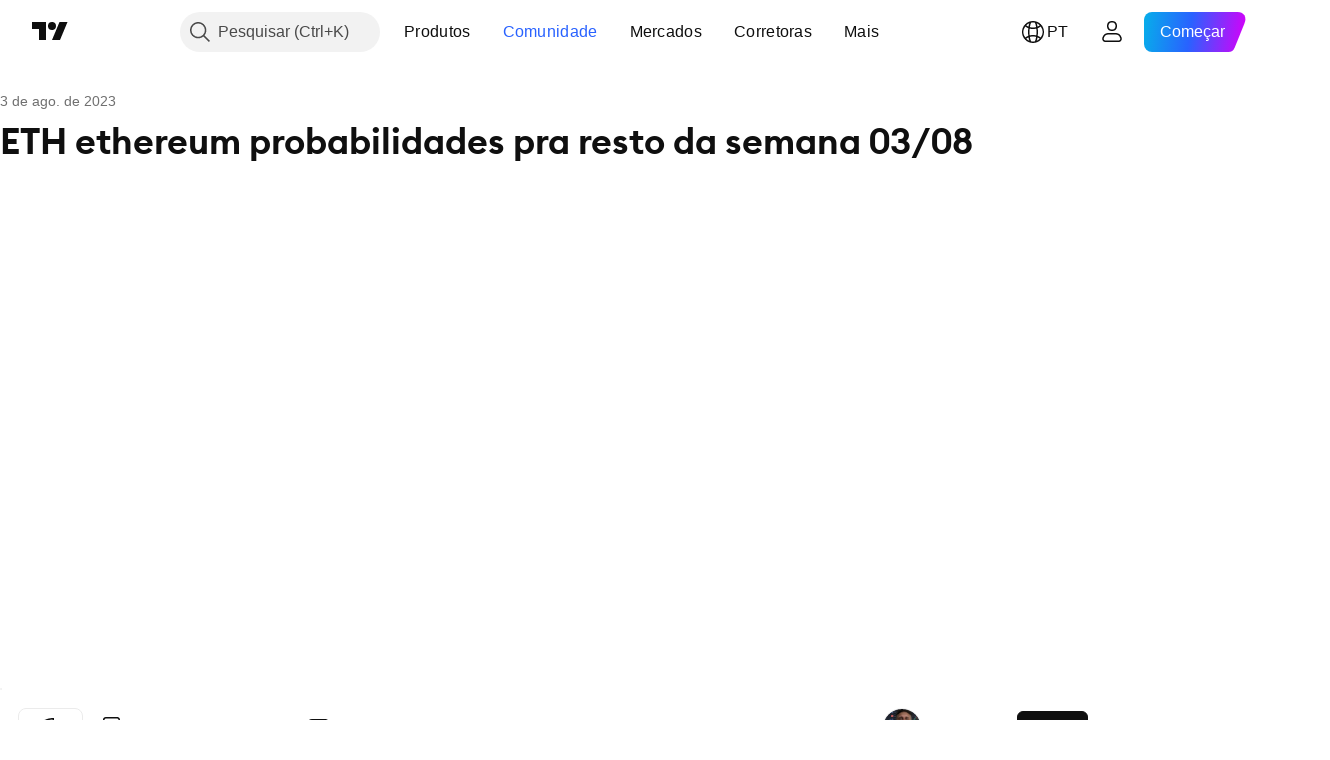

--- FILE ---
content_type: text/html; charset=utf-8
request_url: https://br.tradingview.com/chart/ETHBUSD/HrApGP4w/
body_size: 192194
content:


<!DOCTYPE html>
<html lang="pt" dir="ltr" class="is-not-authenticated is-not-pro  theme-light"
 data-theme="light">
<head><meta charset="utf-8" />
<meta name="viewport" content="width=device-width, initial-scale=1.0, maximum-scale=1.0, minimum-scale=1.0, user-scalable=no">	<script nonce="Jy6NrVdtDtNU1UXl43nt2A==">window.initData = {};</script><title>ETH ethereum probabilidades pra resto da semana 03/08 para BINANCE:ETHBUSD de RuivoSergio — TradingView</title>
<!-- { block promo_footer_css_bundle } -->
		<!-- { render_css_bundle('promo_footer') } -->
		<link crossorigin="anonymous" href="https://static.tradingview.com/static/bundles/15992.6ab8fddbbeec572ad16b.css" rel="stylesheet" type="text/css"/>
	<!-- { endblock promo_footer_css_bundle } -->

	<!-- { block personal_css_bundle } -->
		<!-- render_css_bundle('base') -->
		<link crossorigin="anonymous" href="https://static.tradingview.com/static/bundles/7204.bd4a617f902d8e4336d7.css" rel="stylesheet" type="text/css"/>
<link crossorigin="anonymous" href="https://static.tradingview.com/static/bundles/77196.1ee43ed7cda5d814dba7.css" rel="stylesheet" type="text/css"/>
<link crossorigin="anonymous" href="https://static.tradingview.com/static/bundles/12874.2243f526973e835a8777.css" rel="stylesheet" type="text/css"/>
<link crossorigin="anonymous" href="https://static.tradingview.com/static/bundles/20541.ffebbd5b14e162a70fac.css" rel="stylesheet" type="text/css"/>
<link crossorigin="anonymous" href="https://static.tradingview.com/static/bundles/22691.df517de208b59f042c3b.css" rel="stylesheet" type="text/css"/>
<link crossorigin="anonymous" href="https://static.tradingview.com/static/bundles/72834.146c7925be9f43c9c767.css" rel="stylesheet" type="text/css"/>
<link crossorigin="anonymous" href="https://static.tradingview.com/static/bundles/6656.0e277b504c24d73f6420.css" rel="stylesheet" type="text/css"/>
<link crossorigin="anonymous" href="https://static.tradingview.com/static/bundles/97406.a24aa84d5466dfc219e3.css" rel="stylesheet" type="text/css"/>
<link crossorigin="anonymous" href="https://static.tradingview.com/static/bundles/51307.bb4e309d13e8ea654e19.css" rel="stylesheet" type="text/css"/>
<link crossorigin="anonymous" href="https://static.tradingview.com/static/bundles/62560.c8a32e4a427c0c57131c.css" rel="stylesheet" type="text/css"/>
<link crossorigin="anonymous" href="https://static.tradingview.com/static/bundles/28415.e6caff1a47a6c8a0f783.css" rel="stylesheet" type="text/css"/>
<link crossorigin="anonymous" href="https://static.tradingview.com/static/bundles/78820.3dc3168a8005e8c156fe.css" rel="stylesheet" type="text/css"/>
<link crossorigin="anonymous" href="https://static.tradingview.com/static/bundles/30608.1b5e0eb056a8145e2004.css" rel="stylesheet" type="text/css"/>
<link crossorigin="anonymous" href="https://static.tradingview.com/static/bundles/4857.2a0b835c9459f5e8f334.css" rel="stylesheet" type="text/css"/>
<link crossorigin="anonymous" href="https://static.tradingview.com/static/bundles/60733.515b38c2fad56295e0d7.css" rel="stylesheet" type="text/css"/>
<link crossorigin="anonymous" href="https://static.tradingview.com/static/bundles/94584.053cede951b9d64dea44.css" rel="stylesheet" type="text/css"/>
<link crossorigin="anonymous" href="https://static.tradingview.com/static/bundles/52294.8c6373aa92664b86de9e.css" rel="stylesheet" type="text/css"/>
<link crossorigin="anonymous" href="https://static.tradingview.com/static/bundles/56167.a33c76f5549cc7102e61.css" rel="stylesheet" type="text/css"/>
<link crossorigin="anonymous" href="https://static.tradingview.com/static/bundles/72373.cdd20397318c8a54ee02.css" rel="stylesheet" type="text/css"/>
<link crossorigin="anonymous" href="https://static.tradingview.com/static/bundles/68820.b0c44555783cdd4786b8.css" rel="stylesheet" type="text/css"/>
<link crossorigin="anonymous" href="https://static.tradingview.com/static/bundles/39394.1f12e32e6d4c4b83fe10.css" rel="stylesheet" type="text/css"/>
<link crossorigin="anonymous" href="https://static.tradingview.com/static/bundles/28562.e29096bd778450adbd58.css" rel="stylesheet" type="text/css"/>
<link crossorigin="anonymous" href="https://static.tradingview.com/static/bundles/19934.288c07086ff109a1d327.css" rel="stylesheet" type="text/css"/>
<link crossorigin="anonymous" href="https://static.tradingview.com/static/bundles/5911.5f96f6b3c550d3f0da23.css" rel="stylesheet" type="text/css"/>
<link crossorigin="anonymous" href="https://static.tradingview.com/static/bundles/6133.2dae60a90526a493d165.css" rel="stylesheet" type="text/css"/>
<link crossorigin="anonymous" href="https://static.tradingview.com/static/bundles/30331.cec6b9b458e103483d37.css" rel="stylesheet" type="text/css"/>
<link crossorigin="anonymous" href="https://static.tradingview.com/static/bundles/45207.4c0489c8756499c78a5e.css" rel="stylesheet" type="text/css"/>
<link crossorigin="anonymous" href="https://static.tradingview.com/static/bundles/17644.53a8a16a13c65b9ef1b6.css" rel="stylesheet" type="text/css"/>
<link crossorigin="anonymous" href="https://static.tradingview.com/static/bundles/5347.66e97921f2de4965604d.css" rel="stylesheet" type="text/css"/>
<link crossorigin="anonymous" href="https://static.tradingview.com/static/bundles/90145.8b74b8d86218eec14871.css" rel="stylesheet" type="text/css"/>
<link crossorigin="anonymous" href="https://static.tradingview.com/static/bundles/59334.4a832facb7e57c5e13f3.css" rel="stylesheet" type="text/css"/>
<link crossorigin="anonymous" href="https://static.tradingview.com/static/bundles/91361.140a08c3b11237f684ec.css" rel="stylesheet" type="text/css"/>
<link crossorigin="anonymous" href="https://static.tradingview.com/static/bundles/3691.a607e1947cc1d6442aef.css" rel="stylesheet" type="text/css"/>
<link crossorigin="anonymous" href="https://static.tradingview.com/static/bundles/79248.b085e41549ac76222ff0.css" rel="stylesheet" type="text/css"/>
<link crossorigin="anonymous" href="https://static.tradingview.com/static/bundles/17675.7322b9d581c3bd767a8f.css" rel="stylesheet" type="text/css"/>
	<!-- { endblock personal_css_bundle } -->

	<!-- { block extra_styles } -->
	<link crossorigin="anonymous" href="https://static.tradingview.com/static/bundles/26184.a8e87c60a250a6212b03.css" rel="stylesheet" type="text/css"/>
<link crossorigin="anonymous" href="https://static.tradingview.com/static/bundles/32078.4dd8f716b361ea76fac9.css" rel="stylesheet" type="text/css"/>
<link crossorigin="anonymous" href="https://static.tradingview.com/static/bundles/50370.a1a91e4e3b8d4d56af6a.css" rel="stylesheet" type="text/css"/>
<link crossorigin="anonymous" href="https://static.tradingview.com/static/bundles/29903.89b41c884d5213432809.css" rel="stylesheet" type="text/css"/>
<link crossorigin="anonymous" href="https://static.tradingview.com/static/bundles/24840.08865a24cd22e705a127.css" rel="stylesheet" type="text/css"/>
<link crossorigin="anonymous" href="https://static.tradingview.com/static/bundles/61504.303d3d3a2eef8a440230.css" rel="stylesheet" type="text/css"/>
<link crossorigin="anonymous" href="https://static.tradingview.com/static/bundles/84592.9ad3142f13630874398c.css" rel="stylesheet" type="text/css"/>
<link crossorigin="anonymous" href="https://static.tradingview.com/static/bundles/84509.b78aa0f889805782a114.css" rel="stylesheet" type="text/css"/>
<link crossorigin="anonymous" href="https://static.tradingview.com/static/bundles/68650.e664998b1025f8944a19.css" rel="stylesheet" type="text/css"/>
<link crossorigin="anonymous" href="https://static.tradingview.com/static/bundles/62156.ce7b2959f31f83034b45.css" rel="stylesheet" type="text/css"/>
<link crossorigin="anonymous" href="https://static.tradingview.com/static/bundles/58572.dad95b9e4df028f98405.css" rel="stylesheet" type="text/css"/>
<link crossorigin="anonymous" href="https://static.tradingview.com/static/bundles/86459.a94905aa773ec52c64fa.css" rel="stylesheet" type="text/css"/>
<link crossorigin="anonymous" href="https://static.tradingview.com/static/bundles/81350.86c68c4067216e42a0f1.css" rel="stylesheet" type="text/css"/>
<link crossorigin="anonymous" href="https://static.tradingview.com/static/bundles/56254.a23f3ec5b836024b605b.css" rel="stylesheet" type="text/css"/>
<link crossorigin="anonymous" href="https://static.tradingview.com/static/bundles/18013.0655ac40c6882bf9e438.css" rel="stylesheet" type="text/css"/>
<link crossorigin="anonymous" href="https://static.tradingview.com/static/bundles/88936.d49d6f461c53e70b38bc.css" rel="stylesheet" type="text/css"/>
<link crossorigin="anonymous" href="https://static.tradingview.com/static/bundles/54123.b37eaf239cea1a4a4b98.css" rel="stylesheet" type="text/css"/>
<link crossorigin="anonymous" href="https://static.tradingview.com/static/bundles/3406.24a50d99637b4e3bf9e7.css" rel="stylesheet" type="text/css"/>
<link crossorigin="anonymous" href="https://static.tradingview.com/static/bundles/14544.83eca2c4704f4649b7a3.css" rel="stylesheet" type="text/css"/>
<link crossorigin="anonymous" href="https://static.tradingview.com/static/bundles/31069.c75dd2e4bc4003a8d3c6.css" rel="stylesheet" type="text/css"/>
<link crossorigin="anonymous" href="https://static.tradingview.com/static/bundles/50553.3ab347d4bc9cadf8d238.css" rel="stylesheet" type="text/css"/>
<link crossorigin="anonymous" href="https://static.tradingview.com/static/bundles/75070.42c5ad63db6e22dd1780.css" rel="stylesheet" type="text/css"/>
<link crossorigin="anonymous" href="https://static.tradingview.com/static/bundles/85379.e2d0f6189d763981c46b.css" rel="stylesheet" type="text/css"/>
<link crossorigin="anonymous" href="https://static.tradingview.com/static/bundles/14142.fa043cf9d22075746ca7.css" rel="stylesheet" type="text/css"/>
<link crossorigin="anonymous" href="https://static.tradingview.com/static/bundles/92124.5845fa80448b407d32ec.css" rel="stylesheet" type="text/css"/>
<link crossorigin="anonymous" href="https://static.tradingview.com/static/bundles/98703.a2b02fc165a1c32d442e.css" rel="stylesheet" type="text/css"/>
<link crossorigin="anonymous" href="https://static.tradingview.com/static/bundles/65644.82e6d18dc48a569d26eb.css" rel="stylesheet" type="text/css"/>
<link crossorigin="anonymous" href="https://static.tradingview.com/static/bundles/5605.7992e8c447118cda6e67.css" rel="stylesheet" type="text/css"/>
<link crossorigin="anonymous" href="https://static.tradingview.com/static/bundles/57014.5d64ece78149214e8812.css" rel="stylesheet" type="text/css"/>
<link crossorigin="anonymous" href="https://static.tradingview.com/static/bundles/96133.507ceb094fe735b3e439.css" rel="stylesheet" type="text/css"/>
<link crossorigin="anonymous" href="https://static.tradingview.com/static/bundles/85992.24dc3e7280c9494642a6.css" rel="stylesheet" type="text/css"/>
<link crossorigin="anonymous" href="https://static.tradingview.com/static/bundles/52665.005deab1142faaf7462d.css" rel="stylesheet" type="text/css"/>
<link crossorigin="anonymous" href="https://static.tradingview.com/static/bundles/96614.aa36a3e7cbd35864ab1c.css" rel="stylesheet" type="text/css"/>
<link crossorigin="anonymous" href="https://static.tradingview.com/static/bundles/78698.9e07627cdc60a2c13dc3.css" rel="stylesheet" type="text/css"/>
<link crossorigin="anonymous" href="https://static.tradingview.com/static/bundles/96946.664cb7df376aef027378.css" rel="stylesheet" type="text/css"/>
<link crossorigin="anonymous" href="https://static.tradingview.com/static/bundles/94425.e8a11b1164ed8f31863d.css" rel="stylesheet" type="text/css"/>
<link crossorigin="anonymous" href="https://static.tradingview.com/static/bundles/30931.b2e7517523adce965dba.css" rel="stylesheet" type="text/css"/>
<link crossorigin="anonymous" href="https://static.tradingview.com/static/bundles/13619.8ac06c6d6672271c5f68.css" rel="stylesheet" type="text/css"/>
<link crossorigin="anonymous" href="https://static.tradingview.com/static/bundles/12748.199034cf25af72be11eb.css" rel="stylesheet" type="text/css"/>
<link crossorigin="anonymous" href="https://static.tradingview.com/static/bundles/66857.843c3e887cfdf130d542.css" rel="stylesheet" type="text/css"/>
<link crossorigin="anonymous" href="https://static.tradingview.com/static/bundles/18350.e409f558fe163ea9a3de.css" rel="stylesheet" type="text/css"/>
<link crossorigin="anonymous" href="https://static.tradingview.com/static/bundles/92112.db4c9d5652778b489aaa.css" rel="stylesheet" type="text/css"/>
<link crossorigin="anonymous" href="https://static.tradingview.com/static/bundles/68448.f611cd4d950c54a2caec.css" rel="stylesheet" type="text/css"/>
<link crossorigin="anonymous" href="https://static.tradingview.com/static/bundles/24309.848f88391da875ceb2a3.css" rel="stylesheet" type="text/css"/>
<link crossorigin="anonymous" href="https://static.tradingview.com/static/bundles/32388.e2ac42d074266d6f4cc4.css" rel="stylesheet" type="text/css"/>
<link crossorigin="anonymous" href="https://static.tradingview.com/static/bundles/2298.e4906aeeda8c192efa8f.css" rel="stylesheet" type="text/css"/>
<link crossorigin="anonymous" href="https://static.tradingview.com/static/bundles/6811.4ca141638fbeaa002769.css" rel="stylesheet" type="text/css"/>
<link crossorigin="anonymous" href="https://static.tradingview.com/static/bundles/34022.f218afa7d02ef496982b.css" rel="stylesheet" type="text/css"/>
<link crossorigin="anonymous" href="https://static.tradingview.com/static/bundles/9313.ef5d27e92eb3d48dab23.css" rel="stylesheet" type="text/css"/>
<link crossorigin="anonymous" href="https://static.tradingview.com/static/bundles/87844.a89d3d49f869720ebbba.css" rel="stylesheet" type="text/css"/>
<link crossorigin="anonymous" href="https://static.tradingview.com/static/bundles/79780.84d89360ede6a350ded3.css" rel="stylesheet" type="text/css"/>
<link crossorigin="anonymous" href="https://static.tradingview.com/static/bundles/50694.e8c29c22063c80408cca.css" rel="stylesheet" type="text/css"/>
<link crossorigin="anonymous" href="https://static.tradingview.com/static/bundles/22969.c32eeb1152afcd97b12e.css" rel="stylesheet" type="text/css"/>
<link crossorigin="anonymous" href="https://static.tradingview.com/static/bundles/83580.fdc9454547343089f3c6.css" rel="stylesheet" type="text/css"/>
<link crossorigin="anonymous" href="https://static.tradingview.com/static/bundles/20789.ab5c2b3cb921527e4170.css" rel="stylesheet" type="text/css"/>
<link crossorigin="anonymous" href="https://static.tradingview.com/static/bundles/29592.6154c4943032cbc1f19b.css" rel="stylesheet" type="text/css"/>
<link crossorigin="anonymous" href="https://static.tradingview.com/static/bundles/31916.57160ac113283e720311.css" rel="stylesheet" type="text/css"/>
<link crossorigin="anonymous" href="https://static.tradingview.com/static/bundles/55174.dc96c4d047ce06b033ba.css" rel="stylesheet" type="text/css"/>
<link crossorigin="anonymous" href="https://static.tradingview.com/static/bundles/5969.21c839e51d9fe09bc1ad.css" rel="stylesheet" type="text/css"/>
<link crossorigin="anonymous" href="https://static.tradingview.com/static/bundles/83332.323d337a96ea2d0d1f5b.css" rel="stylesheet" type="text/css"/>
<link crossorigin="anonymous" href="https://static.tradingview.com/static/bundles/26149.58e3d28c4207f0232d45.css" rel="stylesheet" type="text/css"/>
<link crossorigin="anonymous" href="https://static.tradingview.com/static/bundles/5769.b3335017ad0d222109e8.css" rel="stylesheet" type="text/css"/>
<link crossorigin="anonymous" href="https://static.tradingview.com/static/bundles/49022.455c0a58d3762d16e782.css" rel="stylesheet" type="text/css"/>
<link crossorigin="anonymous" href="https://static.tradingview.com/static/bundles/38582.2b62a108282b3e90d95c.css" rel="stylesheet" type="text/css"/>
<link crossorigin="anonymous" href="https://static.tradingview.com/static/bundles/15001.aa02a2d96f821d501dba.css" rel="stylesheet" type="text/css"/>
<link crossorigin="anonymous" href="https://static.tradingview.com/static/bundles/75432.cee64bd18eb72dd37b3d.css" rel="stylesheet" type="text/css"/>
<link crossorigin="anonymous" href="https://static.tradingview.com/static/bundles/43165.f500e435f461fabe05f6.css" rel="stylesheet" type="text/css"/>
<link crossorigin="anonymous" href="https://static.tradingview.com/static/bundles/70571.51824f94f04f357f27ed.css" rel="stylesheet" type="text/css"/>
<link crossorigin="anonymous" href="https://static.tradingview.com/static/bundles/6695.1ea7d74fa789f5e3b9c4.css" rel="stylesheet" type="text/css"/>
<link crossorigin="anonymous" href="https://static.tradingview.com/static/bundles/42734.28212819357e05bc15ab.css" rel="stylesheet" type="text/css"/>
<link crossorigin="anonymous" href="https://static.tradingview.com/static/bundles/97915.5b2ef44e883aedf9ee07.css" rel="stylesheet" type="text/css"/>
<link crossorigin="anonymous" href="https://static.tradingview.com/static/bundles/35229.f7d16c2e8bbca89e1d2b.css" rel="stylesheet" type="text/css"/>
<link crossorigin="anonymous" href="https://static.tradingview.com/static/bundles/49468.bd38a05bcbe9f63005d5.css" rel="stylesheet" type="text/css"/>
<link crossorigin="anonymous" href="https://static.tradingview.com/static/bundles/16543.7bcb96fa677df6654c99.css" rel="stylesheet" type="text/css"/>
<link crossorigin="anonymous" href="https://static.tradingview.com/static/bundles/78076.434b6268f44aba75e190.css" rel="stylesheet" type="text/css"/>
<link crossorigin="anonymous" href="https://static.tradingview.com/static/bundles/68844.52241fb1c81e27787e36.css" rel="stylesheet" type="text/css"/>
<link crossorigin="anonymous" href="https://static.tradingview.com/static/bundles/14467.83decb3b53bc0d042d6d.css" rel="stylesheet" type="text/css"/>
<link crossorigin="anonymous" href="https://static.tradingview.com/static/bundles/41550.58233e916df28997402f.css" rel="stylesheet" type="text/css"/>
	<!-- { endblock extra_styles } --><script nonce="Jy6NrVdtDtNU1UXl43nt2A==">
	window.locale = 'br';
	window.language = 'pt';
</script>
	<!-- { block promo_footer_js_bundle } -->
		<!-- { render_js_bundle('promo_footer') } -->
		<link crossorigin="anonymous" href="https://static.tradingview.com/static/bundles/pt.63639.893104679743cfdc6eb0.js" rel="preload" as="script"/>
<link crossorigin="anonymous" href="https://static.tradingview.com/static/bundles/25096.92bda83ae2bfdec74d91.js" rel="preload" as="script"/>
<link crossorigin="anonymous" href="https://static.tradingview.com/static/bundles/promo_footer.d732748b4425f543f32d.js" rel="preload" as="script"/><script crossorigin="anonymous" src="https://static.tradingview.com/static/bundles/pt.63639.893104679743cfdc6eb0.js" defer></script>
<script crossorigin="anonymous" src="https://static.tradingview.com/static/bundles/25096.92bda83ae2bfdec74d91.js" defer></script>
<script crossorigin="anonymous" src="https://static.tradingview.com/static/bundles/promo_footer.d732748b4425f543f32d.js" defer></script>
	<!-- { endblock promo_footer_js_bundle } -->

	<!-- { block personal_js_bundle } -->
		<!-- render_js_bundle('base') -->
		<link crossorigin="anonymous" href="https://static.tradingview.com/static/bundles/runtime.5cff48ae4c51799572c6.js" rel="preload" as="script"/>
<link crossorigin="anonymous" href="https://static.tradingview.com/static/bundles/pt.11389.2b9c5a4a377923252369.js" rel="preload" as="script"/>
<link crossorigin="anonymous" href="https://static.tradingview.com/static/bundles/32227.d826c45d2d27f2ff4314.js" rel="preload" as="script"/>
<link crossorigin="anonymous" href="https://static.tradingview.com/static/bundles/77507.fb006c0c7a02051cf5cd.js" rel="preload" as="script"/>
<link crossorigin="anonymous" href="https://static.tradingview.com/static/bundles/22665.478e72b4af5ae0c375ec.js" rel="preload" as="script"/>
<link crossorigin="anonymous" href="https://static.tradingview.com/static/bundles/12886.7be7542f140baf734d79.js" rel="preload" as="script"/>
<link crossorigin="anonymous" href="https://static.tradingview.com/static/bundles/22023.035d84389dc598280aca.js" rel="preload" as="script"/>
<link crossorigin="anonymous" href="https://static.tradingview.com/static/bundles/2373.7f1c5f402e07b6f9d0b4.js" rel="preload" as="script"/>
<link crossorigin="anonymous" href="https://static.tradingview.com/static/bundles/62134.57ec9cb3f1548c6e710a.js" rel="preload" as="script"/>
<link crossorigin="anonymous" href="https://static.tradingview.com/static/bundles/1620.cf91b3df49fde2229d37.js" rel="preload" as="script"/>
<link crossorigin="anonymous" href="https://static.tradingview.com/static/bundles/68134.53b8dc667ab093512b37.js" rel="preload" as="script"/>
<link crossorigin="anonymous" href="https://static.tradingview.com/static/bundles/93243.d16dcf8fc50e14d67819.js" rel="preload" as="script"/>
<link crossorigin="anonymous" href="https://static.tradingview.com/static/bundles/42118.dff7a71e333e9d8d8929.js" rel="preload" as="script"/>
<link crossorigin="anonymous" href="https://static.tradingview.com/static/bundles/32378.b87f7c1aed020f9c3427.js" rel="preload" as="script"/>
<link crossorigin="anonymous" href="https://static.tradingview.com/static/bundles/29138.7f85e2418196e920beee.js" rel="preload" as="script"/>
<link crossorigin="anonymous" href="https://static.tradingview.com/static/bundles/23298.0b1a2a8df7ae6c4f9aff.js" rel="preload" as="script"/>
<link crossorigin="anonymous" href="https://static.tradingview.com/static/bundles/91834.9821cb5b05c24e07d017.js" rel="preload" as="script"/>
<link crossorigin="anonymous" href="https://static.tradingview.com/static/bundles/89095.8f0ef59dea5487949a51.js" rel="preload" as="script"/>
<link crossorigin="anonymous" href="https://static.tradingview.com/static/bundles/70241.8681b0461bf728193324.js" rel="preload" as="script"/>
<link crossorigin="anonymous" href="https://static.tradingview.com/static/bundles/base.4fd56e51e522a2ccc9a7.js" rel="preload" as="script"/><script crossorigin="anonymous" src="https://static.tradingview.com/static/bundles/runtime.5cff48ae4c51799572c6.js" defer></script>
<script crossorigin="anonymous" src="https://static.tradingview.com/static/bundles/pt.11389.2b9c5a4a377923252369.js" defer></script>
<script crossorigin="anonymous" src="https://static.tradingview.com/static/bundles/32227.d826c45d2d27f2ff4314.js" defer></script>
<script crossorigin="anonymous" src="https://static.tradingview.com/static/bundles/77507.fb006c0c7a02051cf5cd.js" defer></script>
<script crossorigin="anonymous" src="https://static.tradingview.com/static/bundles/22665.478e72b4af5ae0c375ec.js" defer></script>
<script crossorigin="anonymous" src="https://static.tradingview.com/static/bundles/12886.7be7542f140baf734d79.js" defer></script>
<script crossorigin="anonymous" src="https://static.tradingview.com/static/bundles/22023.035d84389dc598280aca.js" defer></script>
<script crossorigin="anonymous" src="https://static.tradingview.com/static/bundles/2373.7f1c5f402e07b6f9d0b4.js" defer></script>
<script crossorigin="anonymous" src="https://static.tradingview.com/static/bundles/62134.57ec9cb3f1548c6e710a.js" defer></script>
<script crossorigin="anonymous" src="https://static.tradingview.com/static/bundles/1620.cf91b3df49fde2229d37.js" defer></script>
<script crossorigin="anonymous" src="https://static.tradingview.com/static/bundles/68134.53b8dc667ab093512b37.js" defer></script>
<script crossorigin="anonymous" src="https://static.tradingview.com/static/bundles/93243.d16dcf8fc50e14d67819.js" defer></script>
<script crossorigin="anonymous" src="https://static.tradingview.com/static/bundles/42118.dff7a71e333e9d8d8929.js" defer></script>
<script crossorigin="anonymous" src="https://static.tradingview.com/static/bundles/32378.b87f7c1aed020f9c3427.js" defer></script>
<script crossorigin="anonymous" src="https://static.tradingview.com/static/bundles/29138.7f85e2418196e920beee.js" defer></script>
<script crossorigin="anonymous" src="https://static.tradingview.com/static/bundles/23298.0b1a2a8df7ae6c4f9aff.js" defer></script>
<script crossorigin="anonymous" src="https://static.tradingview.com/static/bundles/91834.9821cb5b05c24e07d017.js" defer></script>
<script crossorigin="anonymous" src="https://static.tradingview.com/static/bundles/89095.8f0ef59dea5487949a51.js" defer></script>
<script crossorigin="anonymous" src="https://static.tradingview.com/static/bundles/70241.8681b0461bf728193324.js" defer></script>
<script crossorigin="anonymous" src="https://static.tradingview.com/static/bundles/base.4fd56e51e522a2ccc9a7.js" defer></script>
	<!-- { endblock personal_js_bundle } -->

	<!-- { block additional_js_bundle } -->
	<!-- { endblock additional_js_bundle } -->	<script nonce="Jy6NrVdtDtNU1UXl43nt2A==">
		window.initData = window.initData || {};
		window.initData.theme = "light";
			(()=>{"use strict";const t=/(?:^|;)\s*theme=(dark|light)(?:;|$)|$/.exec(document.cookie)[1];t&&(document.documentElement.classList.toggle("theme-dark","dark"===t),document.documentElement.classList.toggle("theme-light","light"===t),document.documentElement.dataset.theme=t,window.initData=window.initData||{},window.initData.theme=t)})();
	</script>
	<script nonce="Jy6NrVdtDtNU1UXl43nt2A==">
		(()=>{"use strict";"undefined"!=typeof window&&"undefined"!=typeof navigator&&/mac/i.test(navigator.platform)&&document.documentElement.classList.add("mac_os_system")})();
	</script>

	<script nonce="Jy6NrVdtDtNU1UXl43nt2A==">var environment = "battle";
		window.WS_HOST_PING_REQUIRED = true;
		window.BUILD_TIME = "2026-01-21T09:00:34";
		window.WEBSOCKET_HOST = "data.tradingview.com";
		window.WEBSOCKET_PRO_HOST = "prodata.tradingview.com";
		window.WEBSOCKET_HOST_FOR_DEEP_BACKTESTING = "history-data.tradingview.com";
		window.WIDGET_HOST = "https://www.tradingview-widget.com";
		window.TradingView = window.TradingView || {};
	</script>

	<link rel="conversions-config" href="https://s3.tradingview.com/conversions_pt.json">
	<link rel="metrics-config" href="https://scanner-backend.tradingview.com/enum/ordered?id=metrics_full_name,metrics&lang=pt&label-product=ytm-metrics-plan.json" crossorigin>

	<script nonce="Jy6NrVdtDtNU1UXl43nt2A==">
		(()=>{"use strict";function e(e,t=!1){const{searchParams:n}=new URL(String(location));let s="true"===n.get("mobileapp_new"),o="true"===n.get("mobileapp");if(!t){const e=function(e){const t=e+"=",n=document.cookie.split(";");for(let e=0;e<n.length;e++){let s=n[e];for(;" "===s.charAt(0);)s=s.substring(1,s.length);if(0===s.indexOf(t))return s.substring(t.length,s.length)}return null}("tv_app")||"";s||=["android","android_nps"].includes(e),o||="ios"===e}return!("new"!==e&&"any"!==e||!s)||!("new"===e||!o)}const t="undefined"!=typeof window&&"undefined"!=typeof navigator,n=t&&"ontouchstart"in window,s=(t&&n&&window,t&&(n||navigator.maxTouchPoints),t&&window.chrome&&window.chrome.runtime,t&&window.navigator.userAgent.toLowerCase().indexOf("firefox"),t&&/\sEdge\/\d\d\b/.test(navigator.userAgent),t&&Boolean(navigator.vendor)&&navigator.vendor.indexOf("Apple")>-1&&-1===navigator.userAgent.indexOf("CriOS")&&navigator.userAgent.indexOf("FxiOS"),t&&/mac/i.test(navigator.platform),t&&/Win32|Win64/i.test(navigator.platform),t&&/Linux/i.test(navigator.platform),t&&/Android/i.test(navigator.userAgent)),o=t&&/BlackBerry/i.test(navigator.userAgent),i=t&&/iPhone|iPad|iPod/.test(navigator.platform),c=t&&/Opera Mini/i.test(navigator.userAgent),r=t&&("MacIntel"===navigator.platform&&navigator.maxTouchPoints>1||/iPad/.test(navigator.platform)),a=s||o||i||c,h=window.TradingView=window.TradingView||{};const _={Android:()=>s,BlackBerry:()=>o,iOS:()=>i,Opera:()=>c,isIPad:()=>r,any:()=>a};h.isMobile=_;const l=new Map;function d(){const e=window.location.pathname,t=window.location.host,n=`${t}${e}`;return l.has(n)||l.set(n,function(e,t){const n=["^widget-docs"];for(const e of n)if(new RegExp(e).test(t))return!0;const s=["^widgetembed/?$","^cmewidgetembed/?$","^([0-9a-zA-Z-]+)/widgetembed/?$","^([0-9a-zA-Z-]+)/widgetstatic/?$","^([0-9a-zA-Z-]+)?/?mediumwidgetembed/?$","^twitter-chart/?$","^telegram/chart/?$","^embed/([0-9a-zA-Z]{8})/?$","^widgetpopup/?$","^extension/?$","^idea-popup/?$","^hotlistswidgetembed/?$","^([0-9a-zA-Z-]+)/hotlistswidgetembed/?$","^marketoverviewwidgetembed/?$","^([0-9a-zA-Z-]+)/marketoverviewwidgetembed/?$","^eventswidgetembed/?$","^tickerswidgetembed/?$","^forexcrossrateswidgetembed/?$","^forexheatmapwidgetembed/?$","^marketquoteswidgetembed/?$","^screenerwidget/?$","^cryptomktscreenerwidget/?$","^([0-9a-zA-Z-]+)/cryptomktscreenerwidget/?$","^([0-9a-zA-Z-]+)/marketquoteswidgetembed/?$","^technical-analysis-widget-embed/$","^singlequotewidgetembed/?$","^([0-9a-zA-Z-]+)/singlequotewidgetembed/?$","^embed-widget/([0-9a-zA-Z-]+)/(([0-9a-zA-Z-]+)/)?$","^widget-docs/([0-9a-zA-Z-]+)/([0-9a-zA-Z-/]+)?$"],o=e.replace(/^\//,"");let i;for(let e=s.length-1;e>=0;e--)if(i=new RegExp(s[e]),i.test(o))return!0;return!1}(e,t)),l.get(n)??!1}h.onWidget=d;const g=()=>{},u="~m~";class m{constructor(e,t={}){this.sessionid=null,this.connected=!1,this._timeout=null,this._base=e,this._options={timeout:t.timeout||2e4,connectionType:t.connectionType}}connect(){this._socket=new WebSocket(this._prepareUrl()),this._socket.onmessage=e=>{
if("string"!=typeof e.data)throw new TypeError(`The WebSocket message should be a string. Recieved ${Object.prototype.toString.call(e.data)}`);this._onData(e.data)},this._socket.onclose=this._onClose.bind(this),this._socket.onerror=this._onError.bind(this)}send(e){this._socket&&this._socket.send(this._encode(e))}disconnect(){this._clearIdleTimeout(),this._socket&&(this._socket.onmessage=g,this._socket.onclose=g,this._socket.onerror=g,this._socket.close())}_clearIdleTimeout(){null!==this._timeout&&(clearTimeout(this._timeout),this._timeout=null)}_encode(e){let t,n="";const s=Array.isArray(e)?e:[e],o=s.length;for(let e=0;e<o;e++)t=null===s[e]||void 0===s[e]?"":m._stringify(s[e]),n+=u+t.length+u+t;return n}_decode(e){const t=[];let n,s;do{if(e.substring(0,3)!==u)return t;n="",s="";const o=(e=e.substring(3)).length;for(let t=0;t<o;t++){if(s=Number(e.substring(t,t+1)),Number(e.substring(t,t+1))!==s){e=e.substring(n.length+3),n=Number(n);break}n+=s}t.push(e.substring(0,n)),e=e.substring(n)}while(""!==e);return t}_onData(e){this._setTimeout();const t=this._decode(e),n=t.length;for(let e=0;e<n;e++)this._onMessage(t[e])}_setTimeout(){this._clearIdleTimeout(),this._timeout=setTimeout(this._onTimeout.bind(this),this._options.timeout)}_onTimeout(){this.disconnect(),this._onDisconnect({code:4e3,reason:"socket.io timeout",wasClean:!1})}_onMessage(e){this.sessionid?this._checkIfHeartbeat(e)?this._onHeartbeat(e.slice(3)):this._checkIfJson(e)?this._base.onMessage(JSON.parse(e.slice(3))):this._base.onMessage(e):(this.sessionid=e,this._onConnect())}_checkIfHeartbeat(e){return this._checkMessageType(e,"h")}_checkIfJson(e){return this._checkMessageType(e,"j")}_checkMessageType(e,t){return e.substring(0,3)==="~"+t+"~"}_onHeartbeat(e){this.send("~h~"+e)}_onConnect(){this.connected=!0,this._base.onConnect()}_onDisconnect(e){this._clear(),this._base.onDisconnect(e),this.sessionid=null}_clear(){this.connected=!1}_prepareUrl(){const t=w(this._base.host);if(t.pathname+="socket.io/websocket",t.protocol="wss:",t.searchParams.append("from",window.location.pathname.slice(1,50)),t.searchParams.append("date",window.BUILD_TIME||""),e("any")&&t.searchParams.append("client","mobile"),this._options.connectionType&&t.searchParams.append("type",this._options.connectionType),window.WEBSOCKET_PARAMS_ANALYTICS){const{ws_page_uri:e,ws_ancestor_origin:n}=window.WEBSOCKET_PARAMS_ANALYTICS;e&&t.searchParams.append("page-uri",e),n&&t.searchParams.append("ancestor-origin",n)}const n=window.location.search.includes("widget_token")||window.location.hash.includes("widget_token");return d()||n||t.searchParams.append("auth","sessionid"),t.href}_onClose(e){this._clearIdleTimeout(),this._onDisconnect(e)}_onError(e){this._clearIdleTimeout(),this._clear(),this._base.emit("error",[e]),this.sessionid=null}static _stringify(e){return"[object Object]"===Object.prototype.toString.call(e)?"~j~"+JSON.stringify(e):String(e)}}class p{constructor(e,t){this.host=e,this._connecting=!1,this._events={},this.transport=this._getTransport(t)}isConnected(){
return!!this.transport&&this.transport.connected}isConnecting(){return this._connecting}connect(){this.isConnected()||(this._connecting&&this.disconnect(),this._connecting=!0,this.transport.connect())}send(e){this.transport&&this.transport.connected&&this.transport.send(e)}disconnect(){this.transport&&this.transport.disconnect()}on(e,t){e in this._events||(this._events[e]=[]),this._events[e].push(t)}offAll(){this._events={}}onMessage(e){this.emit("message",[e])}emit(e,t=[]){if(e in this._events){const n=this._events[e].concat(),s=n.length;for(let e=0;e<s;e++)n[e].apply(this,t)}}onConnect(){this.clear(),this.emit("connect")}onDisconnect(e){this.emit("disconnect",[e])}clear(){this._connecting=!1}_getTransport(e){return new m(this,e)}}function w(e){const t=-1!==e.indexOf("/")?new URL(e):new URL("wss://"+e);if("wss:"!==t.protocol&&"https:"!==t.protocol)throw new Error("Invalid websocket base "+e);return t.pathname.endsWith("/")||(t.pathname+="/"),t.search="",t.username="",t.password="",t}const k="undefined"!=typeof window&&Number(window.TELEMETRY_WS_ERROR_LOGS_THRESHOLD)||0;class f{constructor(e,t={}){this._queueStack=[],this._logsQueue=[],this._telemetryObjectsQueue=[],this._reconnectCount=0,this._redirectCount=0,this._errorsCount=0,this._errorsInfoSent=!1,this._connectionStart=null,this._connectionEstablished=null,this._reconnectTimeout=null,this._onlineCancellationToken=null,this._isConnectionForbidden=!1,this._initialHost=t.initialHost||null,this._suggestedHost=e,this._proHost=t.proHost,this._reconnectHost=t.reconnectHost,this._noReconnectAfterTimeout=!0===t.noReconnectAfterTimeout,this._dataRequestTimeout=t.dataRequestTimeout,this._connectionType=t.connectionType,this._doConnect(),t.pingRequired&&-1===window.location.search.indexOf("noping")&&this._startPing()}connect(){this._tryConnect()}resetCounters(){this._reconnectCount=0,this._redirectCount=0}setLogger(e,t){this._logger=e,this._getLogHistory=t,this._flushLogs()}setTelemetry(e){this._telemetry=e,this._telemetry.reportSent.subscribe(this,this._onTelemetrySent),this._flushTelemetry()}onReconnect(e){this._onReconnect=e}isConnected(){return!!this._socket&&this._socket.isConnected()}isConnecting(){return!!this._socket&&this._socket.isConnecting()}on(e,t){return!!this._socket&&("connect"===e&&this._socket.isConnected()?t():"disconnect"===e?this._disconnectCallbacks.push(t):this._socket.on(e,t),!0)}getSessionId(){return this._socket&&this._socket.transport?this._socket.transport.sessionid:null}send(e){return this.isConnected()?(this._socket.send(e),!0):(this._queueMessage(e),!1)}getConnectionEstablished(){return this._connectionEstablished}getHost(){const e=this._tryGetProHost();return null!==e?e:this._reconnectHost&&this._reconnectCount>3?this._reconnectHost:this._suggestedHost}getReconnectCount(){return this._reconnectCount}getRedirectCount(){return this._redirectCount}getConnectionStart(){return this._connectionStart}disconnect(){this._clearReconnectTimeout(),(this.isConnected()||this.isConnecting())&&(this._propagateDisconnect(),this._disconnectCallbacks=[],
this._closeSocket())}forbidConnection(){this._isConnectionForbidden=!0,this.disconnect()}allowConnection(){this._isConnectionForbidden=!1,this.connect()}isMaxRedirects(){return this._redirectCount>=20}isMaxReconnects(){return this._reconnectCount>=20}getPingInfo(){return this._pingInfo||null}_tryGetProHost(){return window.TradingView&&window.TradingView.onChartPage&&"battle"===window.environment&&!this._redirectCount&&-1===window.location.href.indexOf("ws_host")?this._initialHost?this._initialHost:void 0!==window.user&&window.user.pro_plan?this._proHost||this._suggestedHost:null:null}_queueMessage(e){0===this._queueStack.length&&this._logMessage(0,"Socket is not connected. Queued a message"),this._queueStack.push(e)}_processMessageQueue(){0!==this._queueStack.length&&(this._logMessage(0,"Processing queued messages"),this._queueStack.forEach(this.send.bind(this)),this._logMessage(0,"Processed "+this._queueStack.length+" messages"),this._queueStack=[])}_onDisconnect(e){this._noReconnectAfterTimeout||null!==this._reconnectTimeout||(this._reconnectTimeout=setTimeout(this._tryReconnect.bind(this),5e3)),this._clearOnlineCancellationToken();let t="disconnect session:"+this.getSessionId();e&&(t+=", code:"+e.code+", reason:"+e.reason,1005===e.code&&this._sendTelemetry("websocket_code_1005")),this._logMessage(0,t),this._propagateDisconnect(e),this._closeSocket(),this._queueStack=[]}_closeSocket(){null!==this._socket&&(this._socket.offAll(),this._socket.disconnect(),this._socket=null)}_logMessage(e,t){const n={method:e,message:t};this._logger?this._flushLogMessage(n):(n.message=`[${(new Date).toISOString()}] ${n.message}`,this._logsQueue.push(n))}_flushLogMessage(e){switch(e.method){case 2:this._logger.logDebug(e.message);break;case 3:this._logger.logError(e.message);break;case 0:this._logger.logInfo(e.message);break;case 1:this._logger.logNormal(e.message)}}_flushLogs(){this._flushLogMessage({method:1,message:"messages from queue. Start."}),this._logsQueue.forEach((e=>{this._flushLogMessage(e)})),this._flushLogMessage({method:1,message:"messages from queue. End."}),this._logsQueue=[]}_sendTelemetry(e,t){const n={event:e,params:t};this._telemetry?this._flushTelemetryObject(n):this._telemetryObjectsQueue.push(n)}_flushTelemetryObject(e){this._telemetry.sendChartReport(e.event,e.params,!1)}_flushTelemetry(){this._telemetryObjectsQueue.forEach((e=>{this._flushTelemetryObject(e)})),this._telemetryObjectsQueue=[]}_doConnect(){this._socket&&(this._socket.isConnected()||this._socket.isConnecting())||(this._clearOnlineCancellationToken(),this._host=this.getHost(),this._socket=new p(this._host,{timeout:this._dataRequestTimeout,connectionType:this._connectionType}),this._logMessage(0,"Connecting to "+this._host),this._bindEvents(),this._disconnectCallbacks=[],this._connectionStart=performance.now(),this._connectionEstablished=null,this._socket.connect(),performance.mark("SWSC",{detail:"Start WebSocket connection"}),this._socket.on("connect",(()=>{performance.mark("EWSC",{detail:"End WebSocket connection"}),
performance.measure("WebSocket connection delay","SWSC","EWSC")})))}_propagateDisconnect(e){const t=this._disconnectCallbacks.length;for(let n=0;n<t;n++)this._disconnectCallbacks[n](e||{})}_bindEvents(){this._socket&&(this._socket.on("connect",(()=>{const e=this.getSessionId();if("string"==typeof e){const t=JSON.parse(e);if(t.redirect)return this._redirectCount+=1,this._suggestedHost=t.redirect,this.isMaxRedirects()&&this._sendTelemetry("redirect_bailout"),void this._redirect()}this._connectionEstablished=performance.now(),this._processMessageQueue(),this._logMessage(0,"connect session:"+e)})),this._socket.on("disconnect",this._onDisconnect.bind(this)),this._socket.on("close",this._onDisconnect.bind(this)),this._socket.on("error",(e=>{this._logMessage(0,new Date+" session:"+this.getSessionId()+" websocket error:"+JSON.stringify(e)),this._sendTelemetry("websocket_error"),this._errorsCount++,!this._errorsInfoSent&&this._errorsCount>=k&&(void 0!==this._lastConnectCallStack&&(this._sendTelemetry("websocket_error_connect_stack",{text:this._lastConnectCallStack}),delete this._lastConnectCallStack),void 0!==this._getLogHistory&&this._sendTelemetry("websocket_error_log",{text:this._getLogHistory(50).join("\n")}),this._errorsInfoSent=!0)})))}_redirect(){this.disconnect(),this._reconnectWhenOnline()}_tryReconnect(){this._tryConnect()&&(this._reconnectCount+=1)}_tryConnect(){return!this._isConnectionForbidden&&(this._clearReconnectTimeout(),this._lastConnectCallStack=new Error(`WebSocket connect stack. Is connected: ${this.isConnected()}.`).stack||"",!this.isConnected()&&(this.disconnect(),this._reconnectWhenOnline(),!0))}_clearOnlineCancellationToken(){this._onlineCancellationToken&&(this._onlineCancellationToken(),this._onlineCancellationToken=null)}_clearReconnectTimeout(){null!==this._reconnectTimeout&&(clearTimeout(this._reconnectTimeout),this._reconnectTimeout=null)}_reconnectWhenOnline(){if(navigator.onLine)return this._logMessage(0,"Network status: online - trying to connect"),this._doConnect(),void(this._onReconnect&&this._onReconnect());this._logMessage(0,"Network status: offline - wait until online"),this._onlineCancellationToken=function(e){let t=e;const n=()=>{window.removeEventListener("online",n),t&&t()};return window.addEventListener("online",n),()=>{t=null}}((()=>{this._logMessage(0,"Network status changed to online - trying to connect"),this._doConnect(),this._onReconnect&&this._onReconnect()}))}_onTelemetrySent(e){"websocket_error"in e&&(this._errorsCount=0,this._errorsInfoSent=!1)}_startPing(){if(this._pingIntervalId)return;const e=w(this.getHost());e.pathname+="ping",e.protocol="https:";let t=0,n=0;const s=e=>{this._pingInfo=this._pingInfo||{max:0,min:1/0,avg:0};const s=(new Date).getTime()-e;s>this._pingInfo.max&&(this._pingInfo.max=s),s<this._pingInfo.min&&(this._pingInfo.min=s),t+=s,n++,this._pingInfo.avg=t/n,n>=10&&this._pingIntervalId&&(clearInterval(this._pingIntervalId),delete this._pingIntervalId)};this._pingIntervalId=setInterval((()=>{const t=(new Date).getTime(),n=new XMLHttpRequest
;n.open("GET",e,!0),n.send(),n.onreadystatechange=()=>{n.readyState===XMLHttpRequest.DONE&&200===n.status&&s(t)}}),1e4)}}window.WSBackendConnection=new f(window.WEBSOCKET_HOST,{pingRequired:window.WS_HOST_PING_REQUIRED,proHost:window.WEBSOCKET_PRO_HOST,reconnectHost:window.WEBSOCKET_HOST_FOR_RECONNECT,initialHost:window.WEBSOCKET_INITIAL_HOST,connectionType:window.WEBSOCKET_CONNECTION_TYPE}),window.WSBackendConnectionCtor=f})();
	</script>


	<script nonce="Jy6NrVdtDtNU1UXl43nt2A==">var is_authenticated = false;
		var user = {"username":"Guest","following":"0","followers":"0","ignore_list":[],"available_offers":{}};
		window.initData.priceAlertsFacadeClientUrl = "https://pricealerts.tradingview.com";
		window.initData.currentLocaleInfo = {"language":"pt","language_name":"Português","flag":"br","geoip_code":"br","iso":"pt","iso_639_3":"por","global_name":"Portuguese"};
		window.initData.offerButtonInfo = {"class_name":"tv-header__offer-button-container--trial-join","title":"Começar","href":"/pricing/?source=header_go_pro_button&feature=start_free_trial","subtitle":null,"expiration":null,"color":"gradient","stretch":false};
		window.initData.settings = {'S3_LOGO_SERVICE_BASE_URL': 'https://s3-symbol-logo.tradingview.com/', 'S3_NEWS_IMAGE_SERVICE_BASE_URL': 'https://s3.tradingview.com/news/', 'WEBPACK_STATIC_PATH': 'https://static.tradingview.com/static/bundles/', 'TRADING_URL': 'https://papertrading.tradingview.com', 'CRUD_STORAGE_URL': 'https://crud-storage.tradingview.com'};
		window.countryCode = "US";


			window.__initialEnabledFeaturesets =
				(window.__initialEnabledFeaturesets || []).concat(
					['tv_production'].concat(
						window.ClientCustomConfiguration && window.ClientCustomConfiguration.getEnabledFeatureSet
							? JSON.parse(window.ClientCustomConfiguration.getEnabledFeatureSet())
							: []
					)
				);

			if (window.ClientCustomConfiguration && window.ClientCustomConfiguration.getDisabledFeatureSet) {
				window.__initialDisabledFeaturesets = JSON.parse(window.ClientCustomConfiguration.getDisabledFeatureSet());
			}



			var lastGlobalNotificationIds = [1015043,1015035,1015016,1014997,1014980,1014958,1014941,1014921,1014873,1014856,1014841];

		var shopConf = {
			offers: [],
		};

		var featureToggleState = {"black_friday_popup":1.0,"black_friday_mainpage":1.0,"black_friday_extend_limitation":1.0,"chart_autosave_5min":1.0,"chart_autosave_30min":1.0,"chart_save_metainfo_separately":1.0,"performance_test_mode":1.0,"ticks_replay":1.0,"chart_storage_hibernation_delay_60min":1.0,"log_replay_to_persistent_logger":1.0,"enable_select_date_replay_mobile":1.0,"support_persistent_logs":1.0,"seasonals_table":1.0,"ytm_on_chart":1.0,"enable_step_by_step_hints_for_drawings":1.0,"enable_new_indicators_templates_view":1.0,"allow_brackets_profit_loss":1.0,"enable_traded_context_linking":1.0,"order_context_validation_in_instant_mode":1.0,"internal_fullscreen_api":1.0,"alerts-presets":1.0,"alerts-watchlist-allow-in-multicondions":1.0,"alerts-disable-fires-read-from-toast":1.0,"alerts-editor-fire-rate-setting":1.0,"enable_symbol_change_restriction_on_widgets":1.0,"enable_asx_symbol_restriction":1.0,"symphony_allow_non_partitioned_cookie_on_old_symphony":1.0,"symphony_notification_badges":1.0,"symphony_use_adk_for_upgrade_request":1.0,"telegram_mini_app_reduce_snapshot_quality":1.0,"news_enable_filtering_by_user":1.0,"timeout_django_db":0.15,"timeout_django_usersettings_db":0.15,"timeout_django_charts_db":0.25,"timeout_django_symbols_lists_db":0.25,"timeout_django_minds_db":0.05,"timeout_django_logging_db":0.25,"disable_services_monitor_metrics":1.0,"enable_signin_recaptcha":1.0,"enable_idea_spamdetectorml":1.0,"enable_idea_spamdetectorml_comments":1.0,"enable_spamdetectorml_chat":1.0,"enable_minds_spamdetectorml":1.0,"backend-connections-in-token":1.0,"one_connection_with_exchanges":1.0,"mobile-ads-ios":1.0,"mobile-ads-android":1.0,"google-one-tap-signin":1.0,"braintree-gopro-in-order-dialog":1.0,"braintree-apple-pay":1.0,"braintree-google-pay":1.0,"braintree-apple-pay-from-ios-app":1.0,"braintree-apple-pay-trial":1.0,"triplea-payments":1.0,"braintree-google-pay-trial":1.0,"braintree-one-usd-verification":1.0,"braintree-3ds-enabled":1.0,"braintree-3ds-status-check":1.0,"braintree-additional-card-checks-for-trial":1.0,"braintree-instant-settlement":1.0,"braintree_recurring_billing_scheduler_subscription":1.0,"checkout_manual_capture_required":1.0,"checkout-subscriptions":1.0,"checkout_additional_card_checks_for_trial":1.0,"checkout_fail_on_duplicate_payment_methods_for_trial":1.0,"checkout_fail_on_banned_countries_for_trial":1.0,"checkout_fail_on_banned_bank_for_trial":1.0,"checkout_fail_on_banned_bank_for_premium_trial":1.0,"checkout_fail_on_close_to_expiration_card_trial":1.0,"checkout_fail_on_prepaid_card_trial":1.0,"country_of_issuance_vs_billing_country":1.0,"checkout_show_instead_of_braintree":1.0,"checkout-3ds":1.0,"checkout-3ds-us":1.0,"checkout-paypal":1.0,"checkout_include_account_holder":1.0,"checkout-paypal-trial":1.0,"annual_to_monthly_downgrade_attempt":1.0,"razorpay_trial_10_inr":1.0,"razorpay-card-order-token-section":1.0,"razorpay-card-subscriptions":1.0,"razorpay-upi-subscriptions":1.0,"razorpay-s3-invoice-upload":1.0,"razorpay_include_date_of_birth":1.0,"dlocal-payments":1.0,"braintree_transaction_source":1.0,"vertex-tax":1.0,"receipt_in_emails":1.0,"adwords-analytics":1.0,"disable_mobile_upsell_ios":1.0,"disable_mobile_upsell_android":1.0,"required_agreement_for_rt":1.0,"check_market_data_limits":1.0,"force_to_complete_data":1.0,"force_to_upgrade_to_expert":1.0,"send_tradevan_invoice":1.0,"show_pepe_animation":1.0,"send_next_payment_info_receipt":1.0,"screener-alerts-read-only":1.0,"screener-condition-filters-auto-apply":1.0,"screener_bond_restriction_by_auth_enabled":1.0,"screener_bond_rating_columns_restriction_by_auth_enabled":1.0,"ses_tracking":1.0,"send_financial_notifications":1.0,"spark_translations":1.0,"spark_category_translations":1.0,"spark_tags_translations":1.0,"pro_plan_initial_refunds_disabled":1.0,"previous_monoproduct_purchases_refunds_enabled":1.0,"enable_ideas_recommendations":1.0,"enable_ideas_recommendations_feed":1.0,"fail_on_duplicate_payment_methods_for_trial":1.0,"ethoca_alert_notification_webhook":1.0,"hide_suspicious_users_ideas":1.0,"disable_publish_strategy_range_based_chart":1.0,"restrict_simultaneous_requests":1.0,"login_from_new_device_email":1.0,"ssr_worker_nowait":1.0,"broker_A1CAPITAL":1.0,"broker_ACTIVTRADES":1.0,"broker_ALCHEMYMARKETS":1.0,"broker_ALICEBLUE":1.0,"broker_ALPACA":1.0,"broker_ALRAMZ":1.0,"broker_AMP":1.0,"hide_ANGELONE_on_ios":1.0,"hide_ANGELONE_on_android":1.0,"hide_ANGELONE_on_mobile_web":1.0,"ANGELONE_beta":1.0,"broker_AVA_FUTURES":1.0,"AVA_FUTURES_oauth_authorization":1.0,"broker_B2PRIME":1.0,"broker_BAJAJ":1.0,"BAJAJ_beta":1.0,"broker_BEYOND":1.0,"broker_BINANCE":1.0,"enable_binanceapis_base_url":1.0,"broker_BINGBON":1.0,"broker_BITAZZA":1.0,"broker_BITGET":1.0,"broker_BITMEX":1.0,"broker_BITSTAMP":1.0,"broker_BLACKBULL":1.0,"broker_BLUEBERRYMARKETS":1.0,"broker_BTCC":1.0,"broker_BYBIT":1.0,"broker_CAPITALCOM":1.0,"broker_CAPTRADER":1.0,"CAPTRADER_separate_integration_migration_warning":1.0,"broker_CFI":1.0,"broker_CGSI":1.0,"hide_CGSI_on_ios":1.0,"hide_CGSI_on_android":1.0,"hide_CGSI_on_mobile_web":1.0,"CGSI_beta":1.0,"broker_CITYINDEX":1.0,"cityindex_spreadbetting":1.0,"broker_CMCMARKETS":1.0,"broker_COBRATRADING":1.0,"broker_COINBASE":1.0,"coinbase_request_server_logger":1.0,"coinbase_cancel_position_brackets":1.0,"broker_COINW":1.0,"broker_COLMEX":1.0,"hide_CQG_on_ios":1.0,"hide_CQG_on_android":1.0,"hide_CQG_on_mobile_web":1.0,"cqg-realtime-bandwidth-limit":1.0,"hide_CRYPTOCOM_on_ios":1.0,"hide_CRYPTOCOM_on_android":1.0,"hide_CRYPTOCOM_on_mobile_web":1.0,"CRYPTOCOM_beta":1.0,"hide_CURRENCYCOM_on_ios":1.0,"hide_CURRENCYCOM_on_android":1.0,"hide_CURRENCYCOM_on_mobile_web":1.0,"hide_CXM_on_ios":1.0,"hide_CXM_on_android":1.0,"hide_CXM_on_mobile_web":1.0,"CXM_beta":1.0,"broker_DAOL":1.0,"broker_DERAYAH":1.0,"broker_DHAN":1.0,"broker_DNSE":1.0,"broker_DORMAN":1.0,"hide_DUMMY_on_ios":1.0,"hide_DUMMY_on_android":1.0,"hide_DUMMY_on_mobile_web":1.0,"broker_EASYMARKETS":1.0,"broker_ECOVALORES":1.0,"ECOVALORES_beta":1.0,"broker_EDGECLEAR":1.0,"edgeclear_oauth_authorization":1.0,"broker_EIGHTCAP":1.0,"broker_ERRANTE":1.0,"broker_ESAFX":1.0,"hide_FIDELITY_on_ios":1.0,"hide_FIDELITY_on_android":1.0,"hide_FIDELITY_on_mobile_web":1.0,"FIDELITY_beta":1.0,"broker_FOREXCOM":1.0,"forexcom_session_v2":1.0,"broker_FPMARKETS":1.0,"hide_FTX_on_ios":1.0,"hide_FTX_on_android":1.0,"hide_FTX_on_mobile_web":1.0,"ftx_request_server_logger":1.0,"broker_FUSIONMARKETS":1.0,"fxcm_server_logger":1.0,"broker_FXCM":1.0,"broker_FXOPEN":1.0,"broker_FXPRO":1.0,"broker_FYERS":1.0,"broker_GATE":1.0,"broker_GBEBROKERS":1.0,"broker_GEMINI":1.0,"broker_GENIALINVESTIMENTOS":1.0,"hide_GLOBALPRIME_on_ios":1.0,"hide_GLOBALPRIME_on_android":1.0,"hide_GLOBALPRIME_on_mobile_web":1.0,"globalprime-brokers-side-maintenance":1.0,"broker_GOMARKETS":1.0,"broker_GOTRADE":1.0,"broker_HERENYA":1.0,"hide_HTX_on_ios":1.0,"hide_HTX_on_android":1.0,"hide_HTX_on_mobile_web":1.0,"broker_IBKR":1.0,"check_ibkr_side_maintenance":1.0,"ibkr_request_server_logger":1.0,"ibkr_parallel_provider_initialization":1.0,"ibkr_ws_account_summary":1.0,"ibkr_ws_server_logger":1.0,"ibkr_subscribe_to_order_updates_first":1.0,"ibkr_ws_account_ledger":1.0,"broker_IBROKER":1.0,"broker_ICMARKETS":1.0,"broker_ICMARKETS_ASIC":1.0,"broker_ICMARKETS_EU":1.0,"broker_IG":1.0,"broker_INFOYATIRIM":1.0,"broker_INNOVESTX":1.0,"broker_INTERACTIVEIL":1.0,"broker_IRONBEAM":1.0,"hide_IRONBEAM_CQG_on_ios":1.0,"hide_IRONBEAM_CQG_on_android":1.0,"hide_IRONBEAM_CQG_on_mobile_web":1.0,"broker_KSECURITIES":1.0,"broker_LIBERATOR":1.0,"broker_MEXEM":1.0,"broker_MIDAS":1.0,"hide_MOCKBROKER_on_ios":1.0,"hide_MOCKBROKER_on_android":1.0,"hide_MOCKBROKER_on_mobile_web":1.0,"hide_MOCKBROKER_IMPLICIT_on_ios":1.0,"hide_MOCKBROKER_IMPLICIT_on_android":1.0,"hide_MOCKBROKER_IMPLICIT_on_mobile_web":1.0,"hide_MOCKBROKER_CODE_on_ios":1.0,"hide_MOCKBROKER_CODE_on_android":1.0,"hide_MOCKBROKER_CODE_on_mobile_web":1.0,"broker_MOOMOO":1.0,"broker_MOTILALOSWAL":1.0,"broker_NINJATRADER":1.0,"broker_OANDA":1.0,"oanda_server_logging":1.0,"oanda_oauth_multiplexing":1.0,"broker_OKX":1.0,"broker_OPOFINANCE":1.0,"broker_OPTIMUS":1.0,"broker_OSMANLI":1.0,"broker_OSMANLIFX":1.0,"paper_force_connect_pushstream":1.0,"paper_subaccount_custom_currency":1.0,"paper_outside_rth":1.0,"broker_PAYTM":1.0,"broker_PEPPERSTONE":1.0,"broker_PHEMEX":1.0,"broker_PHILLIPCAPITAL_TR":1.0,"broker_PHILLIPNOVA":1.0,"broker_PLUS500":1.0,"plus500_oauth_authorization":1.0,"broker_PURPLETRADING":1.0,"broker_QUESTRADE":1.0,"broker_RIYADCAPITAL":1.0,"broker_ROBOMARKETS":1.0,"broker_REPLAYBROKER":1.0,"broker_SAMUEL":1.0,"broker_SAXOBANK":1.0,"broker_SHAREMARKET":1.0,"broker_SKILLING":1.0,"broker_SPREADEX":1.0,"broker_SWISSQUOTE":1.0,"broker_STONEX":1.0,"broker_TASTYFX":1.0,"broker_TASTYTRADE":1.0,"broker_THINKMARKETS":1.0,"broker_TICKMILL":1.0,"hide_TIGER_on_ios":1.0,"hide_TIGER_on_android":1.0,"hide_TIGER_on_mobile_web":1.0,"broker_TRADENATION":1.0,"hide_TRADESMART_on_ios":1.0,"hide_TRADESMART_on_android":1.0,"hide_TRADESMART_on_mobile_web":1.0,"TRADESMART_beta":1.0,"broker_TRADESTATION":1.0,"tradestation_request_server_logger":1.0,"tradestation_account_data_streaming":1.0,"tradestation_streaming_server_logging":1.0,"broker_TRADEZERO":1.0,"broker_TRADIER":1.0,"broker_TRADIER_FUTURES":1.0,"tradier_futures_oauth_authorization":1.0,"broker_TRADOVATE":1.0,"broker_TRADU":1.0,"tradu_spread_bet":1.0,"broker_TRIVE":1.0,"broker_VANTAGE":1.0,"broker_VELOCITY":1.0,"broker_WEBULL":1.0,"broker_WEBULLJAPAN":1.0,"broker_WEBULLPAY":1.0,"broker_WEBULLUK":1.0,"broker_WHITEBIT":1.0,"broker_WHSELFINVEST":1.0,"broker_WHSELFINVEST_FUTURES":1.0,"WHSELFINVEST_FUTURES_oauth_authorization":1.0,"broker_XCUBE":1.0,"broker_YLG":1.0,"broker_id_session":1.0,"disallow_concurrent_sessions":1.0,"use_code_flow_v2_provider":1.0,"use_code_flow_v2_provider_for_untested_brokers":1.0,"mobile_trading_web":1.0,"mobile_trading_ios":1.0,"mobile_trading_android":1.0,"continuous_front_contract_trading":1.0,"trading_request_server_logger":1.0,"rest_request_server_logger":1.0,"oauth2_code_flow_provider_server_logger":1.0,"rest_logout_on_429":1.0,"review_popup_on_chart":1.0,"show_concurrent_connection_warning":1.0,"enable_trading_server_logger":1.0,"order_presets":1.0,"order_ticket_resizable_drawer_on":1.0,"rest_use_async_mapper":1.0,"paper_competition_leaderboard":1.0,"paper_competition_link_community":1.0,"paper_competition_leaderboard_user_stats":1.0,"paper_competition_previous_competitions":1.0,"amp_oauth_authorization":1.0,"blueline_oauth_authorization":1.0,"dorman_oauth_authorization":1.0,"ironbeam_oauth_authorization":1.0,"optimus_oauth_authorization":1.0,"stonex_oauth_authorization":1.0,"ylg_oauth_authorization":1.0,"trading_general_events_ga_tracking":1.0,"replay_result_sharing":1.0,"replay_trading_brackets":1.0,"hide_all_brokers_button_in_ios_app":1.0,"force_max_allowed_pulling_intervals":1.0,"paper_delay_trading":1.0,"enable_first_touch_is_selection":1.0,"clear_project_order_on_order_ticket_close":1.0,"enable_new_behavior_of_confirm_buttons_on_mobile":1.0,"renew_token_preemption_30":1.0,"do_not_open_ot_from_plus_button":1.0,"broker_side_promotion":1.0,"enable_new_trading_menu_structure":1.0,"enable_order_panel_state_persistence":1.0,"quick_trading_panel":1.0,"paper_order_confirmation_dialog":1.0,"paper_multiple_levels_enabled":1.0,"enable_chart_adaptive_tpsl_buttons_on_mobile":1.0,"enable_market_project_order":1.0,"enable_symbols_popularity_showing":1.0,"enable_translations_s3_upload":1.0,"etf_fund_flows_only_days_resolutions":1.0,"advanced_watchlist_hide_compare_widget":1.0,"disable_snowplow_platform_events":1.0,"notify_idea_mods_about_first_publication":1.0,"enable_waf_tracking":1.0,"new_errors_flow":1.0,"two_tabs_one_report":1.0,"hide_save_indicator":1.0,"symbol_search_country_sources":1.0,"symbol_search_bond_type_filter":1.0,"watchlists_dialog_scroll_to_active":1.0,"bottom_panel_track_events":1.0,"snowplow_beacon_feature":1.0,"show_data_problems_in_help_center":1.0,"enable_apple_device_check":1.0,"enable_apple_intro_offer_signature":1.0,"enable_apple_promo_offer_signature_v2":1.0,"enable_apple_promo_signature":1.0,"should_charge_full_price_on_upgrade_if_google_payment":1.0,"enable_push_notifications_android":1.0,"enable_push_notifications_ios":1.0,"enable_manticore_cluster":1.0,"enable_pushstream_auth":1.0,"enable_envoy_proxy":1.0,"enable_envoy_proxy_papertrading":1.0,"enable_envoy_proxy_screener":1.0,"enable_tv_watchlists":1.0,"disable_watchlists_modify":1.0,"options_reduce_polling_interval":1.0,"options_chain_use_quote_session":1.0,"options_chain_volume":1.0,"options_chart_price_unit":1.0,"options_spread_explorer":1.0,"show_toast_about_unread_message":1.0,"enable_partner_payout":1.0,"enable_email_change_logging":1.0,"set_limit_to_1000_for_colored_lists":1.0,"enable_email_on_partner_status_change":1.0,"enable_partner_program_apply":1.0,"enable_partner_program":1.0,"compress_cache_data":1.0,"news_enable_streaming":1.0,"news_screener_page_client":1.0,"enable_declaration_popup_on_load":1.0,"move_ideas_and_minds_into_news":1.0,"broker_awards_vote_2025":1.0,"show_data_bonds_free_users":1.0,"enable_modern_render_mode_on_markets_bonds":1.0,"enable_prof_popup_free":1.0,"ios_app_news_and_minds":1.0,"fundamental_graphs_presets":1.0,"do_not_disclose_phone_occupancy":1.0,"enable_redirect_to_widget_documentation_of_any_localization":1.0,"news_enable_streaming_hibernation":1.0,"news_streaming_hibernation_delay_10min":1.0,"pass_recovery_search_hide_info":1.0,"news_enable_streaming_on_screener":1.0,"enable_forced_email_confirmation":1.0,"enable_support_assistant":1.0,"show_gift_button":1.0,"address_validation_enabled":1.0,"generate_invoice_number_by_country":1.0,"show_favorite_layouts":1.0,"enable_social_auth_confirmation":1.0,"enable_ad_block_detect":1.0,"tvd_new_tab_linking":1.0,"tvd_last_tab_close_button":1.0,"tvd_product_section_customizable":0.5,"hide_embed_this_chart":1.0,"move_watchlist_actions":1.0,"enable_lingua_lang_check":1.0,"get_saved_active_list_before_getting_all_lists":1.0,"show_referral_notification_dialog":0.5,"set_new_black_color":1.0,"hide_right_toolbar_button":1.0,"news_use_news_mediator":1.0,"allow_trailing_whitespace_in_number_token":1.0,"restrict_pwned_password_set":1.0,"notif_settings_enable_new_store":1.0,"notif_settings_disable_old_store_write":1.0,"notif_settings_disable_old_store_read":1.0,"checkout-enable-risksdk":1.0,"checkout-enable-risksdk-for-initial-purchase":1.0,"enable_metadefender_check_for_agreement":1.0,"show_download_yield_curves_data":1.0,"disable_widgetbar_in_apps":1.0,"hide_publications_of_banned_users":1.0,"enable_summary_updates_from_chart_session":1.0,"portfolios_page":1.0,"show_news_flow_tool_right_bar":1.0,"enable_chart_saving_stats":1.0,"enable_saving_same_chart_rate_limit":1.0,"news_alerts_enabled":1.0,"refund_unvoidable_coupons_enabled":1.0,"vertical_editor":1.0,"enable_snowplow_email_tracking":1.0,"news_enable_sentiment":1.0,"use_in_symbol_search_options_mcx_exchange":1.0,"enable_usersettings_symbols_per_row_soft_limit":0.1,"forbid_login_with_pwned_passwords":1.0,"debug_get_test_bars_data":1.0,"news_use_mediator_story":1.0,"header_toolbar_trade_button":1.0,"black_friday_enable_skip_to_payment":1.0,"new_order_ticket_inputs":1.0,"hide_see_on_super_charts_button":1.0,"hide_symbol_page_chart_type_switcher":1.0,"disable_chat_spam_protection_for_premium_users":1.0,"make_trading_panel_contextual_tab":0.05,"enable_broker_comparison_pages":1.0,"use_custom_create_user_perms_screener":1.0,"force_to_complete_kyc":1.0};</script>

<script nonce="Jy6NrVdtDtNU1UXl43nt2A==">
	window.initData = window.initData || {};

	window.initData.snowplowSettings = {
		collectorId: 'tv_cf',
		url: 'snowplow-pixel.tradingview.com',
		params: {
			appId: 'tradingview',
			postPath: '/com.tradingview/track',
		},
		enabled: true,
	}
</script>
	<script nonce="Jy6NrVdtDtNU1UXl43nt2A==">window.PUSHSTREAM_URL = "wss://pushstream.tradingview.com";
		window.CHARTEVENTS_URL = "https://chartevents-reuters.tradingview.com/";
		window.ECONOMIC_CALENDAR_URL = "https://economic-calendar.tradingview.com/";
		window.EARNINGS_CALENDAR_URL = "https://scanner.tradingview.com";
		window.NEWS_SERVICE_URL = "https://news-headlines.tradingview.com";
		window.NEWS_MEDIATOR_URL = "https://news-mediator.tradingview.com";
		window.NEWS_STREAMING_URL = "https://notifications.tradingview.com/news/channel";
		window.SS_HOST = "symbol-search.tradingview.com";
		window.SS_URL = "";
		window.PORTFOLIO_URL = "https://portfolio.tradingview.com/portfolio/v1";
		window.SS_DOMAIN_PARAMETER = 'production';
		window.DEFAULT_SYMBOL = "BMFBOVESPA:IBOV";
		window.COUNTRY_CODE_TO_DEFAULT_EXCHANGE = {"en":"US","us":"US","ae":"ADX","ar":"BCBA","at":"VIE","au":"ASX","bd":"DSEBD","be":"EURONEXT_BRU","bh":"BAHRAIN","br":"BMFBOVESPA","ca":"TSX","ch":"SIX","cl":"BCS","zh_CN":"SSE","co":"BVC","cy":"CSECY","cz":"PSECZ","de_DE":"XETR","dk":"OMXCOP","ee":"OMXTSE","eg":"EGX","es":"BME","fi":"OMXHEX","fr":"EURONEXT_PAR","gr":"ATHEX","hk":"HKEX","hu":"BET","id":"IDX","ie":"EURONEXTDUB","he_IL":"TASE","in":"BSE","is":"OMXICE","it":"MIL","ja":"TSE","ke":"NSEKE","kr":"KRX","kw":"KSE","lk":"CSELK","lt":"OMXVSE","lv":"OMXRSE","lu":"LUXSE","mx":"BMV","ma":"CSEMA","ms_MY":"MYX","ng":"NSENG","nl":"EURONEXT_AMS","no":"OSL","nz":"NZX","pe":"BVL","ph":"PSE","pk":"PSX","pl":"GPW","pt":"EURONEXT_LIS","qa":"QSE","rs":"BELEX","ru":"RUS","ro":"BVB","ar_AE":"TADAWUL","se":"NGM","sg":"SGX","sk":"BSSE","th_TH":"SET","tn":"BVMT","tr":"BIST","zh_TW":"TWSE","gb":"LSE","ve":"BVCV","vi_VN":"HOSE","za":"JSE"};
		window.SCREENER_HOST = "https://scanner.tradingview.com";
		window.TV_WATCHLISTS_URL = "";
		window.AWS_BBS3_DOMAIN = "https://tradingview-user-uploads.s3.amazonaws.com";
		window.AWS_S3_CDN  = "https://s3.tradingview.com";
		window.OPTIONS_CHARTING_HOST = "https://options-charting.tradingview.com";
		window.OPTIONS_STORAGE_HOST = "https://options-storage.tradingview.com";
		window.OPTIONS_STORAGE_DUMMY_RESPONSES = false;
		window.OPTIONS_SPREAD_EXPLORER_HOST = "https://options-spread-explorer.tradingview.com";
		window.initData.SCREENER_STORAGE_URL = "https://screener-storage.tradingview.com/screener-storage";
		window.initData.SCREENER_FACADE_HOST = "https://screener-facade.tradingview.com/screener-facade";
		window.initData.screener_storage_release_version = 49;
		window.initData.NEWS_SCREEN_DATA_VERSION = 1;

			window.DATA_ISSUES_HOST = "https://support-middleware.tradingview.com";

		window.TELEMETRY_HOSTS = {"charts":{"free":"https://telemetry.tradingview.com/free","pro":"https://telemetry.tradingview.com/pro","widget":"https://telemetry.tradingview.com/widget","ios_free":"https://telemetry.tradingview.com/charts-ios-free","ios_pro":"https://telemetry.tradingview.com/charts-ios-pro","android_free":"https://telemetry.tradingview.com/charts-android-free","android_pro":"https://telemetry.tradingview.com/charts-android-pro"},"alerts":{"all":"https://telemetry.tradingview.com/alerts"},"line_tools_storage":{"all":"https://telemetry.tradingview.com/line-tools-storage"},"news":{"all":"https://telemetry.tradingview.com/news"},"pine":{"all":"https://telemetry.tradingview.com/pine"},"calendars":{"all":"https://telemetry.tradingview.com/calendars"},"site":{"free":"https://telemetry.tradingview.com/site-free","pro":"https://telemetry.tradingview.com/site-pro","widget":"https://telemetry.tradingview.com/site-widget"},"trading":{"all":"https://telemetry.tradingview.com/trading"}};
		window.TELEMETRY_WS_ERROR_LOGS_THRESHOLD = 100;
		window.RECAPTCHA_SITE_KEY = "6Lcqv24UAAAAAIvkElDvwPxD0R8scDnMpizaBcHQ";
		window.RECAPTCHA_SITE_KEY_V3 = "6LeQMHgUAAAAAKCYctiBGWYrXN_tvrODSZ7i9dLA";
		window.GOOGLE_CLIENT_ID = "236720109952-v7ud8uaov0nb49fk5qm03as8o7dmsb30.apps.googleusercontent.com";

		window.PINE_URL = window.PINE_URL || "https://pine-facade.tradingview.com/pine-facade";</script>		<meta name="description" content="Bom dia, seguimos na indefinição de mercado e BTC com dominância em leve subida. O BITCOIN vai ditar o ritmo embora algumas alts tenham disparos vez ou outra mas não me iludo com isso. Normalmente após definição do BTC o ETH segue e logo após moedas mais antigas com LTC e em sequencia as alts em geral. Inteligência artificial e jogos são boas pra day trade nestes casos. " />


<link rel="canonical" href="https://br.tradingview.com/chart/ETHBUSD/HrApGP4w/" />
<meta name="robots" content="noindex, follow" />

<link rel="icon" href="https://static.tradingview.com/static/images/favicon.ico">
<meta name="application-name" content="TradingView" />

<meta name="format-detection" content="telephone=no" />

<link rel="manifest" href="https://static.tradingview.com/static/images/favicon/manifest.json" />

<meta name="theme-color" media="(prefers-color-scheme: light)" content="#F9F9F9"> <meta name="theme-color" media="(prefers-color-scheme: dark)" content="#262626"> 
<meta name="apple-mobile-web-app-title" content="TradingView Site" />
<meta name="apple-mobile-web-app-capable" content="yes" />
<meta name="apple-mobile-web-app-status-bar-style" content="black" />
<link rel="apple-touch-icon" sizes="180x180" href="https://static.tradingview.com/static/images/favicon/apple-touch-icon-180x180.png" /><link rel="link-locale" data-locale="en" href="https://www.tradingview.com/chart/ETHBUSD/HrApGP4w/"><link rel="link-locale" data-locale="in" href="https://in.tradingview.com/chart/ETHBUSD/HrApGP4w/"><link rel="link-locale" data-locale="de_DE" href="https://de.tradingview.com/chart/ETHBUSD/HrApGP4w/"><link rel="link-locale" data-locale="fr" href="https://fr.tradingview.com/chart/ETHBUSD/HrApGP4w/"><link rel="link-locale" data-locale="es" href="https://es.tradingview.com/chart/ETHBUSD/HrApGP4w/"><link rel="link-locale" data-locale="it" href="https://it.tradingview.com/chart/ETHBUSD/HrApGP4w/"><link rel="link-locale" data-locale="pl" href="https://pl.tradingview.com/chart/ETHBUSD/HrApGP4w/"><link rel="link-locale" data-locale="tr" href="https://tr.tradingview.com/chart/ETHBUSD/HrApGP4w/"><link rel="link-locale" data-locale="ru" href="https://ru.tradingview.com/chart/ETHBUSD/HrApGP4w/"><link rel="link-locale" data-locale="br" href="https://br.tradingview.com/chart/ETHBUSD/HrApGP4w/"><link rel="link-locale" data-locale="id" href="https://id.tradingview.com/chart/ETHBUSD/HrApGP4w/"><link rel="link-locale" data-locale="ms_MY" href="https://my.tradingview.com/chart/ETHBUSD/HrApGP4w/"><link rel="link-locale" data-locale="th_TH" href="https://th.tradingview.com/chart/ETHBUSD/HrApGP4w/"><link rel="link-locale" data-locale="vi_VN" href="https://vn.tradingview.com/chart/ETHBUSD/HrApGP4w/"><link rel="link-locale" data-locale="ja" href="https://jp.tradingview.com/chart/ETHBUSD/HrApGP4w/"><link rel="link-locale" data-locale="kr" href="https://kr.tradingview.com/chart/ETHBUSD/HrApGP4w/"><link rel="link-locale" data-locale="zh_CN" href="https://cn.tradingview.com/chart/ETHBUSD/HrApGP4w/"><link rel="link-locale" data-locale="zh_TW" href="https://tw.tradingview.com/chart/ETHBUSD/HrApGP4w/"><link rel="link-locale" data-locale="ar_AE" href="https://ar.tradingview.com/chart/ETHBUSD/HrApGP4w/"><link rel="link-locale" data-locale="he_IL" href="https://il.tradingview.com/chart/ETHBUSD/HrApGP4w/"><script id="page-locale-links" type="application/json">[{"url":"https://www.tradingview.com/chart/ETHBUSD/HrApGP4w/","lang":null,"country":null,"locale":"en","hreflang":"x-default"},{"url":"https://in.tradingview.com/chart/ETHBUSD/HrApGP4w/","lang":null,"country":null,"locale":"in","hreflang":"en-in"},{"url":"https://de.tradingview.com/chart/ETHBUSD/HrApGP4w/","lang":null,"country":null,"locale":"de_DE","hreflang":"de"},{"url":"https://fr.tradingview.com/chart/ETHBUSD/HrApGP4w/","lang":null,"country":null,"locale":"fr","hreflang":"fr"},{"url":"https://es.tradingview.com/chart/ETHBUSD/HrApGP4w/","lang":null,"country":null,"locale":"es","hreflang":"es"},{"url":"https://it.tradingview.com/chart/ETHBUSD/HrApGP4w/","lang":null,"country":null,"locale":"it","hreflang":"it"},{"url":"https://pl.tradingview.com/chart/ETHBUSD/HrApGP4w/","lang":null,"country":null,"locale":"pl","hreflang":"pl"},{"url":"https://tr.tradingview.com/chart/ETHBUSD/HrApGP4w/","lang":null,"country":null,"locale":"tr","hreflang":"tr"},{"url":"https://ru.tradingview.com/chart/ETHBUSD/HrApGP4w/","lang":null,"country":null,"locale":"ru","hreflang":"ru"},{"url":"https://br.tradingview.com/chart/ETHBUSD/HrApGP4w/","lang":null,"country":null,"locale":"br","hreflang":"pt-br"},{"url":"https://id.tradingview.com/chart/ETHBUSD/HrApGP4w/","lang":null,"country":null,"locale":"id","hreflang":"id"},{"url":"https://my.tradingview.com/chart/ETHBUSD/HrApGP4w/","lang":null,"country":null,"locale":"ms_MY","hreflang":"ms-my"},{"url":"https://th.tradingview.com/chart/ETHBUSD/HrApGP4w/","lang":null,"country":null,"locale":"th_TH","hreflang":"th"},{"url":"https://vn.tradingview.com/chart/ETHBUSD/HrApGP4w/","lang":null,"country":null,"locale":"vi_VN","hreflang":"vi-vn"},{"url":"https://jp.tradingview.com/chart/ETHBUSD/HrApGP4w/","lang":null,"country":null,"locale":"ja","hreflang":"ja-jp"},{"url":"https://kr.tradingview.com/chart/ETHBUSD/HrApGP4w/","lang":null,"country":null,"locale":"kr","hreflang":"ko-kr"},{"url":"https://cn.tradingview.com/chart/ETHBUSD/HrApGP4w/","lang":null,"country":null,"locale":"zh_CN","hreflang":"zh-cn"},{"url":"https://tw.tradingview.com/chart/ETHBUSD/HrApGP4w/","lang":null,"country":null,"locale":"zh_TW","hreflang":"zh-tw"},{"url":"https://ar.tradingview.com/chart/ETHBUSD/HrApGP4w/","lang":null,"country":null,"locale":"ar_AE","hreflang":"ar-sa"},{"url":"https://il.tradingview.com/chart/ETHBUSD/HrApGP4w/","lang":null,"country":null,"locale":"he_IL","hreflang":"he-il"}]</script><meta property="al:ios:app_store_id" content="1205990992" />
	<meta property="al:ios:app_name" content="TradingView - trading community, charts and quotes" />






<meta property="og:site_name" content="TradingView" /><meta property="og:type" content="video.other" /><meta property="og:title" content="ETH ethereum probabilidades pra resto da semana 03/08 para BINANCE:ETHBUSD de RuivoSergio" /><meta property="og:description" content="Bom dia, seguimos na indefinição de mercado e BTC com dominância em leve subida. O BITCOIN vai ditar o ritmo embora algumas alts tenham disparos vez ou outra mas não me iludo com isso. Normalmente após definição do BTC o ETH segue e logo após moedas mais antigas com LTC e em sequencia as alts em geral. Inteligência artificial e jogos são boas pra day trade nestes casos. " /><meta property="og:url" content="https://br.tradingview.com/chart/ETHBUSD/HrApGP4w/" /><meta property="og:image" content="https://s3.tradingview.com/h/HrApGP4w_big.png" /><meta property="og:image:height" content="630" /><meta property="og:image:width" content="1200" /><meta property="og:image:secure_url" content="https://s3.tradingview.com/h/HrApGP4w_big.png" /><meta property="og:video" content="https://video-ideas.tradingview.com/1/14540245-EDLE8Eb1b1G0g-ja.mp4" /><meta property="video:duration" content="200.0" />



<meta name="twitter:site" content="@TradingView" /><meta name="twitter:card" content="player" /><meta name="twitter:title" content="ETH ethereum probabilidades pra resto da semana 03/08 para BINANCE:ETHBUSD de RuivoSergio" /><meta name="twitter:description" content="Bom dia, seguimos na indefinição de mercado e BTC com dominância em leve subida. O BITCOIN vai ditar o ritmo embora algumas alts tenham disparos vez ou outra mas não me iludo com isso. Normalmente após definição do BTC o ETH segue e logo após moedas mais antigas com LTC e em sequencia as alts em geral. Inteligência artificial e jogos são boas pra day trade nestes casos. " /><meta name="twitter:url" content="https://br.tradingview.com/chart/ETHBUSD/HrApGP4w/" /><meta name="twitter:image" content="https://s3.tradingview.com/h/HrApGP4w_big.png" /><meta name="twitter:player:width" content="600" /><meta name="twitter:player:height" content="314" /><meta name="twitter:player" content="https://br.tradingview.com/embed/HrApGP4w/" /><meta name="ahrefs-site-verification" content="f729ff74def35be4b9b92072c0e995b40fcb9e1aece03fb174343a1b7a5350ce">
</head>


<body class=""><script nonce="Jy6NrVdtDtNU1UXl43nt2A==">(()=>{"use strict";window.initData=window.initData||{},window.initData.block_widgetbar=function(i,t,n,a){function w(n){const w={resizerBridge:new t(window).allocate({areaName:"right"}),affectsLayout:()=>!0,adaptive:!0,settingsPrefix:"widgetbar",instantLoad:n,configuration:a};window.widgetbar=new i(w)}window.is_authenticated?w():window.loginStateChange.subscribe(this,(i=>{!i&&!window.widgetbar&&window.user&&window.is_authenticated&&w(!0)}))}})();</script><script nonce="Jy6NrVdtDtNU1UXl43nt2A==">(()=>{"use strict";function n(){const n=parseFloat(document.body.style.paddingRight||"0");document.body.classList.toggle("is-widgetbar-expanded",n>45)}n(),function(n){let t=null;function e(){null===t&&(t=window.requestAnimationFrame(i))}function i(){n(),t=null}window.addEventListener("resize",e,!1)}(n)})();</script>



<div class="tv-main">
			<div class="js-container-android-notification"></div>
			<div class="js-container-ios-notification"></div>

<!-- render_css_bundle('tv_header') -->
			<link crossorigin="anonymous" href="https://static.tradingview.com/static/bundles/79515.ee1ddefa896f4130e786.css" rel="stylesheet" type="text/css"/>
<link crossorigin="anonymous" href="https://static.tradingview.com/static/bundles/45277.850ebf3d28b8b7922cc2.css" rel="stylesheet" type="text/css"/><div class="tv-header tv-header__top js-site-header-container tv-header--sticky">
				<div class="tv-header__backdrop"></div><div class="tv-header__inner"><div class="tv-header__area tv-header__area--logo-menu">
						<button class="tv-header__hamburger-menu js-header-main-menu-mobile-button" aria-haspopup="true" aria-expanded="false" aria-label="Abrir menu">
							<svg width="18" height="12" viewBox="0 0 18 12" xmlns="http://www.w3.org/2000/svg"><path d="M0 12h18v-2h-18v2zm0-5h18v-2h-18v2zm0-7v2h18v-2h-18z" fill="currentColor"/></svg>
						</button>
						<span class="tv-header__logo">
							<a href="/" aria-label="Página principal do TradingView" class="tv-header__link tv-header__link--logo js-header-context-menu">
								<span class="tv-header__icon">
									<svg width="36" height="28" viewBox="0 0 36 28" xmlns="http://www.w3.org/2000/svg"><path d="M14 22H7V11H0V4h14v18zM28 22h-8l7.5-18h8L28 22z" fill="currentColor"/><circle cx="20" cy="8" r="4" fill="currentColor"/></svg>
								</span>
								<span class="tv-header__logo-text">
									<svg width="147" height="28" viewBox="0 0 147 28" xmlns="http://www.w3.org/2000/svg"><path d="M4.793 22.024h3.702V7.519h4.843V4.02H0v3.5h4.793v14.504zM13.343 22.024h3.474v-6.06c0-2.105 1.09-3.373 2.74-3.373.582 0 1.039.101 1.571.279V9.345a3.886 3.886 0 00-1.166-.152c-1.42 0-2.713.938-3.145 2.18V9.346h-3.474v12.679zM27.796 22.303c1.75 0 3.068-.888 3.652-1.7v1.42h3.474V9.346h-3.474v1.42c-.584-.811-1.902-1.699-3.652-1.699-3.372 0-5.959 3.043-5.959 6.618 0 3.576 2.587 6.619 5.96 6.619zm.736-3.17c-1.928 0-3.196-1.445-3.196-3.448 0-2.004 1.268-3.45 3.196-3.45 1.927 0 3.195 1.446 3.195 3.45 0 2.003-1.268 3.448-3.195 3.448zM43.193 22.303c1.75 0 3.068-.888 3.651-1.7v1.42h3.474V3.007h-3.474v7.76c-.583-.812-1.901-1.7-3.651-1.7-3.373 0-5.96 3.043-5.96 6.618 0 3.576 2.587 6.619 5.96 6.619zm.735-3.17c-1.927 0-3.195-1.445-3.195-3.448 0-2.004 1.268-3.45 3.195-3.45 1.927 0 3.195 1.446 3.195 3.45 0 2.003-1.268 3.448-3.195 3.448zM55.166 7.412a2.213 2.213 0 002.232-2.206A2.213 2.213 0 0055.166 3a2.224 2.224 0 00-2.206 2.206 2.224 2.224 0 002.206 2.206zm-1.724 14.612h3.474V9.49h-3.474v12.533zM59.998 22.024h3.474v-6.187c0-2.435 1.192-3.601 2.815-3.601 1.445 0 2.232 1.116 2.232 2.941v6.847h3.474v-7.43c0-3.296-1.826-5.528-4.894-5.528-1.649 0-2.942.71-3.627 1.724V9.345h-3.474v12.679zM80.833 18.65c-1.75 0-3.22-1.319-3.22-3.246 0-1.952 1.47-3.246 3.22-3.246 1.75 0 3.22 1.294 3.22 3.246 0 1.927-1.47 3.246-3.22 3.246zm-.406 8.85c3.88 0 6.822-1.978 6.822-6.543V9.268h-3.474v1.42C83.09 9.7 81.72 8.99 80.098 8.99c-3.322 0-5.985 2.84-5.985 6.415 0 3.55 2.663 6.39 5.985 6.39 1.623 0 2.992-.735 3.677-1.673v.862c0 2.029-1.344 3.474-3.398 3.474-1.42 0-2.84-.482-3.956-1.572l-1.902 2.586c1.445 1.395 3.702 2.029 5.908 2.029zM94.594 22.024h3.27L105.32 4.02h-4.057l-5.021 12.501L91.145 4.02h-3.981l7.43 18.004zM108.508 7.266a2.213 2.213 0 002.231-2.206 2.213 2.213 0 00-2.231-2.206c-1.192 0-2.207.988-2.207 2.206 0 1.217 1.015 2.206 2.207 2.206zm-1.725 14.758h3.474V9.345h-3.474v12.679zM119.248 22.303c2.662 0 4.691-1.116 5.883-2.84l-2.587-1.927c-.583.887-1.673 1.597-3.271 1.597-1.673 0-3.169-.938-3.372-2.637h9.483c.076-.533.051-.888.051-1.192 0-4.133-2.916-6.238-6.238-6.238-3.854 0-6.669 2.865-6.669 6.618 0 4.007 2.942 6.619 6.72 6.619zm-3.221-8.165c.33-1.547 1.775-2.207 3.069-2.207 1.293 0 2.561.685 2.865 2.207h-5.934zM138.45 22.024h3.449l4.184-12.679h-3.728l-2.383 8.114-2.587-8.114h-2.662l-2.561 8.114-2.409-8.114h-3.703l4.21 12.679h3.448l2.359-7.202 2.383 7.202z" fill="currentColor"/></svg>
								</span>
								<span class="js-logo-pro "></span>
							</a>
						</span>
					</div><div class="tv-header__middle-wrapper">
						<div class="tv-header__middle-content"><div class="tv-header__area tv-header__area--search">
<div class="tv-header-search-container">
	<button class="tv-header-search-container tv-header-search-container__button tv-header-search-container__button--full js-header-search-button" aria-label="Pesquisar">
		<svg xmlns="http://www.w3.org/2000/svg" width="28" height="28" viewBox="0 0 28 28" fill="currentColor"><path fill-rule="evenodd" d="M17.41 18.47a8.18 8.18 0 1 1 1.06-1.06L24 22.94 22.94 24zm1.45-6.29a6.68 6.68 0 1 1-13.36 0 6.68 6.68 0 0 1 13.36 0"/></svg>
		<span class="tv-header-search-container__text">Pesquisar</span>
	</button>
	<button class="tv-header-search-container__button tv-header-search-container__button--simple js-header-search-button" aria-label="Pesquisar"><svg xmlns="http://www.w3.org/2000/svg" width="28" height="28" viewBox="0 0 28 28" fill="currentColor"><path fill-rule="evenodd" d="M17.41 18.47a8.18 8.18 0 1 1 1.06-1.06L24 22.94 22.94 24zm1.45-6.29a6.68 6.68 0 1 1-13.36 0 6.68 6.68 0 0 1 13.36 0"/></svg></button>
</div>							</div><nav class="tv-header__area tv-header__area--menu js-header-main-menu">


<ul class="tv-header__main-menu">		<li
			class="tv-header__main-menu-item" data-main-menu-dropdown-root-index="0">
			<a data-main-menu-root-track-id="products" href="/chart/">Produtos<span
					class="tv-header__main-menu-item__chevron"
					tabindex="0"
					aria-haspopup="true"
					aria-expanded="false"
					aria-label="Menu Produtos"
					role="button"
				>
					<svg width="18" height="18" viewBox="0 0 18 18" xmlns="http://www.w3.org/2000/svg"><path d="M3.92 7.83 9 12.29l5.08-4.46-1-1.13L9 10.29l-4.09-3.6-.99 1.14Z" fill="currentColor"/></svg>
				</span>
			</a>
		</li>		<li
			class="tv-header__main-menu-item tv-header__main-menu-item--highlighted" data-main-menu-dropdown-root-index="1">
			<a data-main-menu-root-track-id="community" href="/ideas/">Comunidade<span
					class="tv-header__main-menu-item__chevron"
					tabindex="0"
					aria-haspopup="true"
					aria-expanded="false"
					aria-label="Menu Comunidade"
					role="button"
				>
					<svg width="18" height="18" viewBox="0 0 18 18" xmlns="http://www.w3.org/2000/svg"><path d="M3.92 7.83 9 12.29l5.08-4.46-1-1.13L9 10.29l-4.09-3.6-.99 1.14Z" fill="currentColor"/></svg>
				</span>
			</a>
		</li>		<li
			class="tv-header__main-menu-item" data-main-menu-dropdown-root-index="2">
			<a data-main-menu-root-track-id="markets" href="/markets/">Mercados<span
					class="tv-header__main-menu-item__chevron"
					tabindex="0"
					aria-haspopup="true"
					aria-expanded="false"
					aria-label="Menu Mercados"
					role="button"
				>
					<svg width="18" height="18" viewBox="0 0 18 18" xmlns="http://www.w3.org/2000/svg"><path d="M3.92 7.83 9 12.29l5.08-4.46-1-1.13L9 10.29l-4.09-3.6-.99 1.14Z" fill="currentColor"/></svg>
				</span>
			</a>
		</li>		<li
			class="tv-header__main-menu-item" data-main-menu-dropdown-root-index="3">
			<a data-main-menu-root-track-id="brokers" href="/brokers/">Corretoras<span
					class="tv-header__main-menu-item__chevron"
					tabindex="0"
					aria-haspopup="true"
					aria-expanded="false"
					aria-label="Menu Corretoras"
					role="button"
				>
					<svg width="18" height="18" viewBox="0 0 18 18" xmlns="http://www.w3.org/2000/svg"><path d="M3.92 7.83 9 12.29l5.08-4.46-1-1.13L9 10.29l-4.09-3.6-.99 1.14Z" fill="currentColor"/></svg>
				</span>
			</a>
		</li>		<li
			class="tv-header__main-menu-item" data-main-menu-dropdown-root-index="4">
			<a data-main-menu-root-track-id="more" href="/support/">Mais<span
					class="tv-header__main-menu-item__chevron"
					tabindex="0"
					aria-haspopup="true"
					aria-expanded="false"
					aria-label="Menu Mais"
					role="button"
				>
					<svg width="18" height="18" viewBox="0 0 18 18" xmlns="http://www.w3.org/2000/svg"><path d="M3.92 7.83 9 12.29l5.08-4.46-1-1.13L9 10.29l-4.09-3.6-.99 1.14Z" fill="currentColor"/></svg>
				</span>
			</a>
		</li></ul>

<script type="application/prs.init-data+json">
	{
		"mainMenuCategories": [{"id":"products","name":"Produtos","name_analytic":"Products","url":"/chart/","children":[{"id":"products-chart","name":"Supergráficos","name_analytic":"Supercharts","url":"/chart/"},{"section":"Ferramentas individuais","children":[{"id":"products-screeners","name":"Rastreadores","name_analytic":"Screeners","url":"/screener/","children":[{"id":"screener","section":"Rastreadores","children":[{"id":"stocks-screener","name":"Ações","name_analytic":"Stocks","url":"/screener/"},{"id":"etfs-screener","name":"ETFs","name_analytic":"ETFs","url":"/etf-screener/"},{"id":"bonds-screener","name":"Títulos","name_analytic":"Bonds","url":"/bond-screener/"},{"id":"crypto-coins-screener","name":"Criptomoedas","name_analytic":"Crypto coins","url":"/crypto-coins-screener/"},{"id":"cex-pairs-screener","name":"Pares CEX","name_analytic":"CEX pairs","url":"/cex-screener/"},{"id":"dex-pairs-screener","name":"Pares DEX","name_analytic":"DEX pairs","url":"/dex-screener/"},{"id":"pine-screener","name":"Pine","name_analytic":"Pine","url":"/pine-screener/","beta":true}]},{"id":"heatmap","section":"Mapas de Calor","children":[{"id":"stocks-heatmap","name":"Ações","name_analytic":"Stocks","url":"/heatmap/stock/"},{"id":"etfs-heatmap","name":"ETFs","name_analytic":"ETFs","url":"/heatmap/etf/"},{"id":"crypto-heatmap","name":"Cripto","name_analytic":"Crypto","url":"/heatmap/crypto/"}]}]},{"id":"calendars","name":"Calendários","name_analytic":"Calendars","url":"/economic-calendar/","children":[{"id":"economic-calendar","name":"Econômico","name_analytic":"Economic","url":"/economic-calendar/"},{"id":"earnings-calendar","name":"Resultados","name_analytic":"Earnings","url":"/earnings-calendar/"},{"id":"dividends-calendar","name":"Dividendos","name_analytic":"Dividends","url":"/dividend-calendar/"},{"id":"ipo-calendar","name":"IPO","name_analytic":"IPO","url":"/ipo-calendar/"}]},{"id":"news-flow","name":"News Flow","name_analytic":"News Flow","url":"/news-flow/"},{"id":"portfolios","name":"Portifólios","name_analytic":"Portfolios","url":"/portfolios/"},{"id":"products-fundamental-graphs","name":"Gráficos Fundamentalistas","name_analytic":"Fundamental Graphs","url":"/fundamental-graphs/"},{"id":"yield-curves","name":"Curvas de rendimento","name_analytic":"Yield Curves","url":"/yield-curves/"},{"id":"products-options","name":"Opções","name_analytic":"Options","url":"/options/"},{"id":"macro-maps","name":"Mapas de Macro","name_analytic":"Macro Maps","url":"/macro-maps/"}]},{"section":"Sobre","children":[{"id":"about-product-pricing","name":"Preços","name_analytic":"Pricing","url":"/pricing/?source=main_menu&feature=pricing"},{"id":"features","name":"Recursos","name_analytic":"Features","url":"/features/"},{"id":"about-product-whats-new","name":"Novidades","name_analytic":"What's new","url":"/support/whats-new/"},{"id":"about-product-market-data","name":"Dados de mercado","name_analytic":"Market data","url":"/data-coverage/"}]}]},{"id":"community","name":"Comunidade","name_analytic":"Community","url":"/ideas/","children":[{"id":"community-paper-competition","name":"The Leap","name_analytic":"The Leap","url":"/the-leap/?source=community"},{"section":"Criado por traders","children":[{"id":"community-ideas","name":"Ideias de negociação","name_analytic":"Trading ideas","url":"/ideas/"},{"id":"community-scripts","name":"Indicadores e estratégias","name_analytic":"Indicators and strategies","url":"/scripts/"}]},{"section":"Sobre","children":[{"id":"community-power-community","name":"O poder da comunidade","name_analytic":"Power of community","url":"/social-network/"}]}]},{"id":"markets","name":"Mercados","name_analytic":"Markets","url":"/markets/","children":[{"id":"markets-research-overview","name":"Todo o mundo","name_analytic":"Entire world","url":"/markets/"},{"id":"markets-research-countries","name":"Países","name_analytic":"Countries","url":"/markets/brazil/","children":[{"id":"markets-research-countries-br","name":"Brasil","url":"/markets/brazil/","name_analytic":"Brazil"},{"id":"markets-research-countries-us","name":"Estados Unidos","name_analytic":"United States","url":"/markets/usa/"},{"id":"markets-research-countries-ca","name":"Canadá","name_analytic":"Canada","url":"/markets/canada/"},{"id":"markets-research-countries-gb","name":"Reino Unido","name_analytic":"United Kingdom","url":"/markets/united-kingdom/"},{"id":"markets-research-countries-de","name":"Alemanha","name_analytic":"Germany","url":"/markets/germany/"},{"id":"markets-research-countries-in","name":"Índia","name_analytic":"India","url":"/markets/india/"},{"id":"markets-research-countries-jp","name":"Japão","name_analytic":"Japan","url":"/markets/japan/"},{"id":"markets-research-countries-cn","name":"China Continental","name_analytic":"Mainland China","url":"/markets/china/"},{"id":"markets-research-countries-hk","name":"Hong Kong, China","name_analytic":"Hong Kong, China","url":"/markets/hong-kong/"},{"id":"markets-research-countries-sa","name":"Arábia Saudita","name_analytic":"Saudi Arabia","url":"/markets/ksa/"},{"id":"markets-research-countries-au","name":"Austrália","name_analytic":"Australia","url":"/markets/australia/"},{"id":"markets-research-countries-more","name":"Mais países...","name_analytic":"More countries"}],"watchlists":[{"id":"countries-symbol-BMFBOVESPA:IBOV","logoUrls":["https://s3-symbol-logo.tradingview.com/country/BR.svg"],"proName":"BMFBOVESPA:IBOV","url":"/symbols/BMFBOVESPA-IBOV/","title":"IBovespa","market":"countries","name_analytic":"BMFBOVESPA:IBOV"},{"id":"countries-symbol-BMFBOVESPA:IBRA","logoUrls":["https://s3-symbol-logo.tradingview.com/indices/ibrasil.svg"],"proName":"BMFBOVESPA:IBRA","url":"/symbols/BMFBOVESPA-IBRA/","title":"IBrA","market":"countries","name_analytic":"BMFBOVESPA:IBRA"},{"id":"countries-symbol-BMFBOVESPA:IBXL","logoUrls":["https://s3-symbol-logo.tradingview.com/indices/ibrx-50.svg"],"proName":"BMFBOVESPA:IBXL","url":"/symbols/BMFBOVESPA-IBXL/","title":"IBrX 50","market":"countries","name_analytic":"BMFBOVESPA:IBXL"},{"id":"countries-symbol-BMFBOVESPA:MLCX","logoUrls":["https://s3-symbol-logo.tradingview.com/b3-on-nm.svg"],"proName":"BMFBOVESPA:MLCX","url":"/symbols/BMFBOVESPA-MLCX/","title":"MidLargeCap","market":"countries","name_analytic":"BMFBOVESPA:MLCX"},{"id":"countries-symbol-BMFBOVESPA:SMLL","logoUrls":["https://s3-symbol-logo.tradingview.com/b3-on-nm.svg"],"proName":"BMFBOVESPA:SMLL","url":"/symbols/BMFBOVESPA-SMLL/","title":"SmallCap","market":"countries","name_analytic":"BMFBOVESPA:SMLL"},{"id":"countries-symbol-BMFBOVESPA:IFNC","logoUrls":["https://s3-symbol-logo.tradingview.com/sector/financial.svg"],"proName":"BMFBOVESPA:IFNC","url":"/symbols/BMFBOVESPA-IFNC/","title":"BM&FBOVESPA índice financeiro","market":"countries","name_analytic":"BMFBOVESPA:IFNC"},{"id":"countries-symbol-BMFBOVESPA:IEEX","logoUrls":["https://s3-symbol-logo.tradingview.com/electricity.svg"],"proName":"BMFBOVESPA:IEEX","url":"/symbols/BMFBOVESPA-IEEX/","title":"BM&FBOVESPA índice de energia elétrica","market":"countries","name_analytic":"BMFBOVESPA:IEEX"}]},{"id":"markets-research-news","name":"Notícias","name_analytic":"News","url":"/news/","children":[{"name":"Visão geral","url":"/news/","name_analytic":"Overview","id":"news-overview"},{"children":[{"name":"Todos","url":"/news/corporate-activity/all/","name_analytic":"All","id":"all"},{"name":"Comunicados à imprensa","url":"/news/corporate-activity/press-releases/","name_analytic":"Press releases","id":"press_release"},{"name":"Demonstrativos financeiros","url":"/news/corporate-activity/financial-statements/","name_analytic":"Financial statements","id":"financial_statement"},{"name":"Insider trading","url":"/news/corporate-activity/insider-trading/","name_analytic":"Insider trading","id":"insider_trading"},{"name":"ESG e regulação","url":"/news/corporate-activity/esg/","name_analytic":"ESG and regulation","id":"esg"},{"name":"Analistas","url":"/news/corporate-activity/recommendations/","name_analytic":"Analysts","id":"recommendation"}],"name":"Atividade corporativa","url":"/news/corporate-activity/","name_analytic":"Corporate activity","id":"news_corp_activity"},{"children":[{"name":"Reuters","url":"/news/top-providers/reuters/","name_analytic":"Reuters","id":"reuters"},{"name":"AFP","url":"/news/top-providers/afp/","name_analytic":"AFP","id":"afp"},{"name":"Invezz","url":"/news/top-providers/invezz/","name_analytic":"Invezz","id":"invezz"},{"name":"Beincrypto","url":"/news/top-providers/beincrypto/","name_analytic":"Beincrypto","id":"beincrypto"},{"name":"Notícias Agrícolas","url":"/news/top-providers/noticiasagricolas/","name_analytic":"Notícias Agrícolas","id":"noticiasagricolas"},{"name":"Money Times","url":"/news/top-providers/moneytimes/","name_analytic":"Money Times","id":"moneytimes"},{"name":"Livecoins","url":"/news/top-providers/livecoins/","name_analytic":"Livecoins","id":"livecoins"}],"section":"Melhores fornecedores"}]},{"section":"Ativos","children":[{"id":"markets-all","name":"Todos os mercados","name_analytic":"All markets","url":"/markets/"},{"id":"markets-indices","name":"Índices","name_analytic":"Indices","url":"/markets/indices/","watchlists":[{"id":"indices-symbol-BMFBOVESPA:IBOV","logoUrls":["https://s3-symbol-logo.tradingview.com/country/BR.svg"],"proName":"BMFBOVESPA:IBOV","url":"/symbols/BMFBOVESPA-IBOV/","title":"IBovespa","market":"indices","name_analytic":"BMFBOVESPA:IBOV"},{"id":"indices-symbol-BMFBOVESPA:IBRA","logoUrls":["https://s3-symbol-logo.tradingview.com/indices/ibrasil.svg"],"proName":"BMFBOVESPA:IBRA","url":"/symbols/BMFBOVESPA-IBRA/","title":"IBrA","market":"indices","name_analytic":"BMFBOVESPA:IBRA"},{"id":"indices-symbol-SP:SPX","logoUrls":["https://s3-symbol-logo.tradingview.com/indices/s-and-p-500.svg"],"proName":"SP:SPX","url":"/symbols/SPX/?exchange=SP","title":"S&P 500","market":"indices","name_analytic":"SP:SPX"},{"id":"indices-symbol-NASDAQ:NDX","logoUrls":["https://s3-symbol-logo.tradingview.com/indices/nasdaq-100.svg"],"proName":"NASDAQ:NDX","url":"/symbols/NASDAQ-NDX/","title":"Nasdaq 100","market":"indices","name_analytic":"NASDAQ:NDX"},{"id":"indices-symbol-DJ:DJI","logoUrls":["https://s3-symbol-logo.tradingview.com/indices/dow-30.svg"],"proName":"DJ:DJI","url":"/symbols/DJ-DJI/","title":"Dow 30","market":"indices","name_analytic":"DJ:DJI"},{"id":"indices-symbol-TVC:NI225","logoUrls":["https://s3-symbol-logo.tradingview.com/indices/nikkei-225.svg"],"proName":"TVC:NI225","url":"/symbols/TVC-NI225/","title":"Japão 225","market":"indices","name_analytic":"TVC:NI225"},{"id":"indices-symbol-FTSE:UKX","logoUrls":["https://s3-symbol-logo.tradingview.com/country/GB.svg"],"proName":"FTSE:UKX","url":"/symbols/FTSE-UKX/","title":"FTSE 100","market":"indices","name_analytic":"FTSE:UKX"}],"children":[{"id":"markets-indices-overview","name":"Visão geral","name_analytic":"Overview","url":"/markets/indices/"},{"section":"Cotações","children":[{"id":"markets-indices-all","name":"Todos os índices","name_analytic":"All indices","url":"/markets/indices/quotes-all/"},{"id":"markets-indices-major-world","name":"Principais Índices globais","name_analytic":"Major world indices","url":"/markets/indices/quotes-major/"},{"id":"markets-indices-us","name":"Índices dos EUA","name_analytic":"US indices","url":"/markets/indices/quotes-us/"},{"id":"markets-indices-s&p-sectors","name":"Setores S&P","name_analytic":"S&P sectors","url":"/markets/indices/quotes-snp/"},{"id":"markets-indices-Currency","name":"Índices de Moedas","name_analytic":"Currency indices","url":"/markets/indices/quotes-currency/"}]}]},{"id":"markets-stocks","name":"Ações","name_analytic":"Stocks","url":"/markets/stocks-brazil/","watchlists":[{"id":"stocks-symbol-BMFBOVESPA:PETR3","logoUrls":["https://s3-symbol-logo.tradingview.com/brasileiro-petrobras.svg"],"proName":"BMFBOVESPA:PETR3","url":"/symbols/BMFBOVESPA-PETR3/","title":"Petrobras","market":"stocks","name_analytic":"BMFBOVESPA:PETR3"},{"id":"stocks-symbol-BMFBOVESPA:VALE3","logoUrls":["https://s3-symbol-logo.tradingview.com/vale.svg"],"proName":"BMFBOVESPA:VALE3","url":"/symbols/BMFBOVESPA-VALE3/","title":"Vale","market":"stocks","name_analytic":"BMFBOVESPA:VALE3"},{"id":"stocks-symbol-BMFBOVESPA:ITUB3","logoUrls":["https://s3-symbol-logo.tradingview.com/itau-unibanco.svg"],"proName":"BMFBOVESPA:ITUB3","url":"/symbols/BMFBOVESPA-ITUB3/","title":"Itaú Unibanco","market":"stocks","name_analytic":"BMFBOVESPA:ITUB3"},{"id":"stocks-symbol-BMFBOVESPA:BBDC3","logoUrls":["https://s3-symbol-logo.tradingview.com/bradesco.svg"],"proName":"BMFBOVESPA:BBDC3","url":"/symbols/BMFBOVESPA-BBDC3/","title":"Banco Bradesco","market":"stocks","name_analytic":"BMFBOVESPA:BBDC3"},{"id":"stocks-symbol-BMFBOVESPA:SANB11","logoUrls":["https://s3-symbol-logo.tradingview.com/santander.svg"],"proName":"BMFBOVESPA:SANB11","url":"/symbols/BMFBOVESPA-SANB11/","title":"Banco Santander Brasil","market":"stocks","name_analytic":"BMFBOVESPA:SANB11"},{"id":"stocks-symbol-BMFBOVESPA:B3SA3","logoUrls":["https://s3-symbol-logo.tradingview.com/b3-on-nm.svg"],"proName":"BMFBOVESPA:B3SA3","url":"/symbols/BMFBOVESPA-B3SA3/","title":"B3","market":"stocks","name_analytic":"BMFBOVESPA:B3SA3"}],"banners":[{"id":"markets-stocks-screener","type":"screener","text":"Rastrear todas as ações","name_analytic":"Screen all stocks","url":"/screener/"}],"children":[{"id":"markets-stocks-overview","name":"Visão geral","name_analytic":"Overview","url":"/markets/stocks-brazil/"},{"id":"markets-stocks-sectors-and-industries","name":"Setores e indústrias","name_analytic":"Sectors and industries","url":"/markets/stocks-brazil/sectorandindustry-sector/"},{"section":"Ações Brasil","children":[{"id":"markets-stocks-all","name":"Todas as ações","name_analytic":"All stocks","url":"/markets/stocks-brazil/market-movers-all-stocks/"},{"id":"markets-stocks-large-cap","name":"Large-cap","name_analytic":"Large-cap","url":"/markets/stocks-brazil/market-movers-large-cap/"},{"id":"markets-stocks-top-gainers","name":"Melhores desempenhos","name_analytic":"Top gainers","url":"/markets/stocks-brazil/market-movers-gainers/"},{"id":"markets-stocks-top-losers","name":"Piores desempenhos","name_analytic":"Top losers","url":"/markets/stocks-brazil/market-movers-losers/"}]},{"section":"Ações mundiais","children":[{"id":"markets-world-stocks-biggest-companies","name":"Maiores empresas do mundo","name_analytic":"World biggest companies","url":"/markets/world-stocks/worlds-largest-companies/"},{"id":"markets-world-stocks-non-us-companies","name":"Maiores empresas não Americanas","name_analytic":"Largest non-U.S. companies","url":"/markets/world-stocks/worlds-non-us-companies/"},{"id":"markets-world-stocks-largest-employers","name":"Maiores empregadoras do mundo","name_analytic":"World largest employers","url":"/markets/world-stocks/worlds-largest-employers/"}]}]},{"id":"markets-crypto","name":"Cripto","name_analytic":"Crypto","url":"/markets/cryptocurrencies/","watchlists":[{"id":"bitcoin-symbol-CRYPTO:BTCUSD","logoUrls":["https://s3-symbol-logo.tradingview.com/crypto/XTVCBTC.svg"],"proName":"CRYPTO:BTCUSD","url":"/symbols/BTCUSD/?exchange=CRYPTO","title":"Bitcoin","market":"bitcoin","name_analytic":"CRYPTO:BTCUSD"},{"id":"bitcoin-symbol-CRYPTO:ETHUSD","logoUrls":["https://s3-symbol-logo.tradingview.com/crypto/XTVCETH.svg"],"proName":"CRYPTO:ETHUSD","url":"/symbols/ETHUSD/?exchange=CRYPTO","title":"Ethereum","market":"bitcoin","name_analytic":"CRYPTO:ETHUSD"},{"id":"bitcoin-symbol-CRYPTO:USDTUSD","logoUrls":["https://s3-symbol-logo.tradingview.com/crypto/XTVCUSDT.svg"],"proName":"CRYPTO:USDTUSD","url":"/symbols/USDTUSD/?exchange=CRYPTO","title":"Tether","market":"bitcoin","name_analytic":"CRYPTO:USDTUSD"},{"id":"bitcoin-symbol-CRYPTO:BNBUSD","logoUrls":["https://s3-symbol-logo.tradingview.com/crypto/XTVCBNB.svg"],"proName":"CRYPTO:BNBUSD","url":"/symbols/BNBUSD/?exchange=CRYPTO","title":"Binance Coin","market":"bitcoin","name_analytic":"CRYPTO:BNBUSD"},{"id":"bitcoin-symbol-CRYPTO:USDCUSD","logoUrls":["https://s3-symbol-logo.tradingview.com/crypto/XTVCUSDC.svg"],"proName":"CRYPTO:USDCUSD","url":"/symbols/USDCUSD/?exchange=CRYPTO","title":"USD Coin","market":"bitcoin","name_analytic":"CRYPTO:USDCUSD"},{"id":"bitcoin-symbol-CRYPTO:XRPUSD","logoUrls":["https://s3-symbol-logo.tradingview.com/crypto/XTVCXRP.svg"],"proName":"CRYPTO:XRPUSD","url":"/symbols/XRPUSD/?exchange=CRYPTO","title":"XRP","market":"bitcoin","name_analytic":"CRYPTO:XRPUSD"}],"banners":[{"id":"markets-crypto-screener","type":"screener","text":"Rastrear todas as criptos","name_analytic":"Screen all crypto","url":"/crypto-coins-screener/"}],"children":[{"id":"markets-crypto-overview","name":"Visão geral","name_analytic":"Overview","url":"/markets/cryptocurrencies/"},{"id":"markets-crypto-market-cap-charts","name":"Gráficos de Market cap","name_analytic":"Market cap charts","url":"/markets/cryptocurrencies/global-charts/"},{"id":"markets-crypto-dominance-chart","name":"Gráfico de dominância","name_analytic":"Dominance chart","url":"/markets/cryptocurrencies/dominance/"},{"section":"Moedas","children":[{"id":"markets-crypto-all-coins","name":"Todas as Moedas","name_analytic":"All coins","url":"/markets/cryptocurrencies/prices-all/"},{"id":"markets-crypto-defi-coins","name":"Moedas DeFi","name_analytic":"DeFi coins","url":"/markets/cryptocurrencies/prices-defi/"},{"id":"markets-crypto-most-value","name":"Maior valor bloqueado","name_analytic":"Most value locked","url":"/markets/cryptocurrencies/prices-highest-total-value-locked/"},{"id":"markets-crypto-top-gainers","name":"Melhores desempenhos","name_analytic":"Top gainers","url":"/markets/cryptocurrencies/prices-gainers/"},{"id":"markets-crypto-top-losers","name":"Piores desempenhos","name_analytic":"Top losers","url":"/markets/cryptocurrencies/prices-losers/"},{"id":"markets-crypto-large-cap","name":"Large-cap","name_analytic":"Large-cap","url":"/markets/cryptocurrencies/prices-large-cap/"},{"id":"markets-crypto-most-traded","name":"Mais negociadas","name_analytic":"Most traded","url":"/markets/cryptocurrencies/prices-most-traded/"},{"id":"markets-crypto-most-transactions","name":"Mais transações","name_analytic":"Most transactions","url":"/markets/cryptocurrencies/prices-most-transactions/"},{"id":"markets-crypto-highest-supply","name":"Maior oferta","name_analytic":"Highest supply","url":"/markets/cryptocurrencies/prices-highest-supply/"},{"id":"markets-crypto-lowest-supply","name":"Menor oferta","name_analytic":"Lowest supply","url":"/markets/cryptocurrencies/prices-lowest-supply/"}]}]},{"id":"markets-futures","name":"Futuros","name_analytic":"Futures","url":"/markets/futures/","watchlists":[{"id":"commodities-symbol-BMFBOVESPA:ETH1!","logoUrls":["https://s3-symbol-logo.tradingview.com/alcohol.svg"],"proName":"BMFBOVESPA:ETH1!","url":"/symbols/BMFBOVESPA-ETH1!/","title":"Etanol hidratado","market":"commodities","name_analytic":"BMFBOVESPA:ETH1!"},{"id":"commodities-symbol-BMFBOVESPA:CCM1!","logoUrls":["https://s3-symbol-logo.tradingview.com/commodity/corn.svg"],"proName":"BMFBOVESPA:CCM1!","url":"/symbols/BMFBOVESPA-CCM1!/","title":"Milho","market":"commodities","name_analytic":"BMFBOVESPA:CCM1!"},{"id":"commodities-symbol-BMFBOVESPA:BGI1!","logoUrls":["https://s3-symbol-logo.tradingview.com/cattle.svg"],"proName":"BMFBOVESPA:BGI1!","url":"/symbols/BMFBOVESPA-BGI1!/","title":"Boi Gordo","market":"commodities","name_analytic":"BMFBOVESPA:BGI1!"},{"id":"commodities-symbol-BMFBOVESPA:ICF1!","logoUrls":["https://s3-symbol-logo.tradingview.com/commodity/coffee.svg"],"proName":"BMFBOVESPA:ICF1!","url":"/symbols/BMFBOVESPA-ICF1!/","title":"Café","market":"commodities","name_analytic":"BMFBOVESPA:ICF1!"},{"id":"commodities-symbol-BMFBOVESPA:SJC1!","logoUrls":["https://s3-symbol-logo.tradingview.com/commodity/soybean.svg"],"proName":"BMFBOVESPA:SJC1!","url":"/symbols/BMFBOVESPA-SJC1!/","title":"Míni de Soja","market":"commodities","name_analytic":"BMFBOVESPA:SJC1!"},{"id":"commodities-symbol-BMFBOVESPA:SOY1!","logoUrls":["https://s3-symbol-logo.tradingview.com/commodity/soybean.svg"],"proName":"BMFBOVESPA:SOY1!","url":"/symbols/BMFBOVESPA-SOY1!/","title":"Soja FOB santos","market":"commodities","name_analytic":"BMFBOVESPA:SOY1!"}],"children":[{"id":"markets-futures-overview","name":"Visão geral","name_analytic":"Overview","url":"/markets/futures/"},{"section":"Preços","children":[{"id":"markets-futures-all","name":"Todos os futuros","name_analytic":"All futures","url":"/markets/futures/quotes-all/"},{"id":"markets-futures-agricultural","name":"Agrícola","name_analytic":"Agricultural","url":"/markets/futures/quotes-agricultural/"},{"id":"markets-futures-energy","name":"Energia","name_analytic":"Energy","url":"/markets/futures/quotes-energy/"},{"id":"markets-futures-currencies","name":"Moedas","name_analytic":"Currencies","url":"/markets/futures/quotes-currencies/"},{"id":"markets-futures-metals","name":"Metais","name_analytic":"Metals","url":"/markets/futures/quotes-metals/"},{"id":"markets-futures-world","name":"Índices Internacionais","name_analytic":"World indices","url":"/markets/futures/quotes-world-indices/"},{"id":"markets-futures-interest","name":"Juros","name_analytic":"Interest rates","url":"/markets/futures/quotes-interest-rates/"}]}]},{"id":"markets-forex","name":"Forex","name_analytic":"Forex","url":"/markets/currencies/","watchlists":[{"id":"forex-symbol-FX_IDC:USDBRL","logoUrls":["https://s3-symbol-logo.tradingview.com/country/US.svg","https://s3-symbol-logo.tradingview.com/country/BR.svg"],"proName":"FX_IDC:USDBRL","url":"/symbols/USDBRL/?exchange=FX_IDC","title":"USD para BRL","market":"forex","name_analytic":"FX_IDC:USDBRL"},{"id":"forex-symbol-FX_IDC:EURBRL","logoUrls":["https://s3-symbol-logo.tradingview.com/country/EU.svg","https://s3-symbol-logo.tradingview.com/country/BR.svg"],"proName":"FX_IDC:EURBRL","url":"/symbols/EURBRL/?exchange=FX_IDC","title":"EUR para BRL","market":"forex","name_analytic":"FX_IDC:EURBRL"},{"id":"forex-symbol-FX_IDC:EURUSD","logoUrls":["https://s3-symbol-logo.tradingview.com/country/EU.svg","https://s3-symbol-logo.tradingview.com/country/US.svg"],"proName":"FX_IDC:EURUSD","url":"/symbols/EURUSD/?exchange=FX_IDC","title":"EUR para USD","market":"forex","name_analytic":"FX_IDC:EURUSD"},{"id":"forex-symbol-FX_IDC:USDJPY","logoUrls":["https://s3-symbol-logo.tradingview.com/country/US.svg","https://s3-symbol-logo.tradingview.com/country/JP.svg"],"proName":"FX_IDC:USDJPY","url":"/symbols/USDJPY/?exchange=FX_IDC","title":"USD para JPY","market":"forex","name_analytic":"FX_IDC:USDJPY"},{"id":"forex-symbol-FX_IDC:GBPUSD","logoUrls":["https://s3-symbol-logo.tradingview.com/country/GB.svg","https://s3-symbol-logo.tradingview.com/country/US.svg"],"proName":"FX_IDC:GBPUSD","url":"/symbols/GBPUSD/?exchange=FX_IDC","title":"GBP para USD","market":"forex","name_analytic":"FX_IDC:GBPUSD"},{"id":"forex-symbol-FX_IDC:AUDUSD","logoUrls":["https://s3-symbol-logo.tradingview.com/country/AU.svg","https://s3-symbol-logo.tradingview.com/country/US.svg"],"proName":"FX_IDC:AUDUSD","url":"/symbols/AUDUSD/?exchange=FX_IDC","title":"AUD para USD","market":"forex","name_analytic":"FX_IDC:AUDUSD"}],"banners":[{"id":"markets-forex-screener","type":"screener","text":"Rastrear todos os forex","name_analytic":"Screen all forex","url":"/forex-screener/"}],"children":[{"id":"markets-forex-overview","name":"Visão geral","name_analytic":"Overview","url":"/markets/currencies/"},{"id":"markets-forex-cross","name":"Cotações Cruzada","name_analytic":"Cross rates","url":"/markets/currencies/cross-rates-overview-prices/"},{"id":"markets-forex-heatmap","name":"Mapa de Calor","name_analytic":"Heatmap","url":"/markets/currencies/cross-rates-overview-heat-map/"},{"id":"markets-forex-currency","name":"Índices de Moedas","name_analytic":"Currency indices","url":"/markets/currencies/indices-all/"},{"section":"Cotações","children":[{"id":"markets-forex-rates-all","name":"Todos os pares de moedas","name_analytic":"All currency pairs","url":"/markets/currencies/rates-all/"},{"id":"markets-forex-rates-major","name":"Principal","name_analytic":"Major","url":"/markets/currencies/rates-major/"},{"id":"markets-forex-rates-minor","name":"Secundário","name_analytic":"Minor","url":"/markets/currencies/rates-minor/"},{"id":"markets-forex-rates-exotic","name":"Exótico","name_analytic":"Exotic","url":"/markets/currencies/rates-exotic/"},{"id":"markets-forex-rates-americas","name":"Américas","name_analytic":"Americas","url":"/markets/currencies/rates-americas/"},{"id":"markets-forex-rates-europe","name":"Europa","name_analytic":"Europe","url":"/markets/currencies/rates-europe/"},{"id":"markets-forex-rates-asia","name":"Ásia","name_analytic":"Asia","url":"/markets/currencies/rates-asia/"},{"id":"markets-forex-rates-pacific","name":"Pacífico","name_analytic":"Pacific","url":"/markets/currencies/rates-pacific/"},{"id":"markets-forex-rates-middle","name":"Oriente Médio","name_analytic":"Middle East","url":"/markets/currencies/rates-middle-east/"},{"id":"markets-forex-rates-africa","name":"África","name_analytic":"Africa","url":"/markets/currencies/rates-africa/"}]}]},{"id":"markets-government-bonds","name":"Títulos do Governo","name_analytic":"Government bonds","url":"/markets/bonds/","watchlists":[{"id":"bonds-symbol-TVC:BR10Y","logoUrls":["https://s3-symbol-logo.tradingview.com/country/BR.svg"],"proName":"TVC:BR10Y","url":"/symbols/TVC-BR10Y/","title":"Brasil 10A yield","market":"bonds","name_analytic":"TVC:BR10Y"},{"id":"bonds-symbol-TVC:US10Y","logoUrls":["https://s3-symbol-logo.tradingview.com/country/US.svg"],"proName":"TVC:US10Y","url":"/symbols/TVC-US10Y/","title":"EUA 10A yield","market":"bonds","name_analytic":"TVC:US10Y"},{"id":"bonds-symbol-TVC:EU10Y","logoUrls":["https://s3-symbol-logo.tradingview.com/country/EU.svg"],"proName":"TVC:EU10Y","url":"/symbols/TVC-EU10Y/","title":"Euro 10A yield","market":"bonds","name_analytic":"TVC:EU10Y"},{"id":"bonds-symbol-TVC:GB10Y","logoUrls":["https://s3-symbol-logo.tradingview.com/country/GB.svg"],"proName":"TVC:GB10Y","url":"/symbols/TVC-GB10Y/","title":"UK 10A yield","market":"bonds","name_analytic":"TVC:GB10Y"},{"id":"bonds-symbol-TVC:DE10Y","logoUrls":["https://s3-symbol-logo.tradingview.com/country/DE.svg"],"proName":"TVC:DE10Y","url":"/symbols/TVC-DE10Y/","title":"Alemanha 10A yield","market":"bonds","name_analytic":"TVC:DE10Y"},{"id":"bonds-symbol-TVC:FR10Y","logoUrls":["https://s3-symbol-logo.tradingview.com/country/FR.svg"],"proName":"TVC:FR10Y","url":"/symbols/TVC-FR10Y/","title":"França 10A yield","market":"bonds","name_analytic":"TVC:FR10Y"}],"banners":[{"id":"markets-government-bonds-screener","type":"screener","text":"Exibir todos os títulos","name_analytic":"Screen all bonds","url":"/bond-screener/"},{"id":"markets-government-bonds-yield-curves","type":"yield-curves","text":"Explore as curvas de rentabilidade","name_analytic":"Explore yield curves","url":"/yield-curves/"}],"children":[{"id":"markets-government-bonds-overview","name":"Visão geral","name_analytic":"Overview","url":"/markets/bonds/"},{"id":"markets-government-bonds-yield-curve","name":"Curva de rendimento","name_analytic":"Yield curve","url":"/markets/bonds/yield-curve-all/"},{"id":"markets-government-bonds-yield-heatmap","name":"Mapa de Calor Yield","name_analytic":"Yield heatmap","url":"/markets/bonds/yields-major/"},{"section":"Cotações","children":[{"id":"markets-government-bonds-rates-all-bonds","name":"Todos os títulos","name_analytic":"All bonds","url":"/markets/bonds/prices-all/"},{"id":"markets-government-bonds-rates-all-10y","name":"Todos 10A","name_analytic":"All 10Y","url":"/markets/bonds/prices-all-10-year/"},{"id":"markets-government-bonds-rates-major-10y","name":"Principais 10A","name_analytic":"Major 10Y","url":"/markets/bonds/prices-major/"},{"id":"markets-government-bonds-rates-americas","name":"Américas","name_analytic":"Americas","url":"/markets/bonds/prices-americas/"},{"id":"markets-government-bonds-rates-europe","name":"Europa","name_analytic":"Europe","url":"/markets/bonds/prices-europe/"},{"id":"markets-government-bonds-rates-asia","name":"Ásia","name_analytic":"Asia","url":"/markets/bonds/prices-asia/"},{"id":"markets-government-bonds-rates-pacific","name":"Pacífico","name_analytic":"Pacific","url":"/markets/bonds/prices-pacific/"},{"id":"markets-government-bonds-rates-middle-east","name":"Oriente Médio","name_analytic":"Middle East","url":"/markets/bonds/prices-middle-east/"},{"id":"markets-government-bonds-rates-africa","name":"África","name_analytic":"Africa","url":"/markets/bonds/prices-africa/"}]}]},{"id":"markets-corporate-bonds","name":"Títulos corporativos","name_analytic":"Corporate bonds","url":"/markets/corporate-bonds/","watchlists":[{"id":"corporate_bonds-symbol-GETTEX:NVDA","logoUrls":["https://s3-symbol-logo.tradingview.com/nvidia.svg"],"proName":"GETTEX:NVDA","url":"/symbols/GETTEX-NVDA/","title":"NVIDIA 20/30","market":"corporate_bonds","name_analytic":"GETTEX:NVDA"},{"id":"corporate_bonds-symbol-FINRA:GME6042202","logoUrls":["https://s3-symbol-logo.tradingview.com/gamestop.svg"],"proName":"FINRA:GME6042202","url":"/symbols/FINRA-GME6042202/","title":"GameStop 25/30","market":"corporate_bonds","name_analytic":"FINRA:GME6042202"},{"id":"corporate_bonds-symbol-FINRA:AAPL5455705","logoUrls":["https://s3-symbol-logo.tradingview.com/apple.svg"],"proName":"FINRA:AAPL5455705","url":"/symbols/FINRA-AAPL5455705/","title":"Apple 22/52","market":"corporate_bonds","name_analytic":"FINRA:AAPL5455705"},{"id":"corporate_bonds-symbol-FWB:US97023CK9","logoUrls":["https://s3-symbol-logo.tradingview.com/boeing.svg"],"proName":"FWB:US97023CK9","url":"/symbols/FWB-US97023CK9/","title":"Boeing 19/49","market":"corporate_bonds","name_analytic":"FWB:US97023CK9"},{"id":"corporate_bonds-symbol-FINRA:MSFT.GK","logoUrls":["https://s3-symbol-logo.tradingview.com/microsoft.svg"],"proName":"FINRA:MSFT.GK","url":"/symbols/FINRA-MSFT.GK/","title":"Microsoft 14/41","market":"corporate_bonds","name_analytic":"FINRA:MSFT.GK"},{"id":"corporate_bonds-symbol-GETTEX:VODA","logoUrls":["https://s3-symbol-logo.tradingview.com/vodafone.svg"],"proName":"GETTEX:VODA","url":"/symbols/GETTEX-VODA/","title":"Vodafone 17/29","market":"corporate_bonds","name_analytic":"GETTEX:VODA"}],"banners":[{"id":"markets-corporate-bonds-screener","type":"screener","text":"Exibir todos os títulos","name_analytic":"Screen all bonds","url":"/bond-screener/"}],"children":[{"id":"markets-corporate-bonds-overview","name":"Visão geral","name_analytic":"Overview","url":"/markets/corporate-bonds/"},{"section":"Cotações","children":[{"id":"markets-corporate-bonds-overview-highest-yield","name":"Maior yield","name_analytic":"Highest yield","url":"/markets/corporate-bonds/rates-highest-yield/"},{"id":"markets-corporate-bonds-overview-long-term","name":"Longo prazo","name_analytic":"Long-term","url":"/markets/corporate-bonds/rates-long-term/"},{"id":"markets-corporate-bonds-overview-short-term","name":"Curto prazo","name_analytic":"Short-term","url":"/markets/corporate-bonds/rates-short-term/"},{"id":"markets-corporate-bonds-overview-floating-rate","name":"Taxa variável","name_analytic":"Floating-rate","url":"/markets/corporate-bonds/rates-floating-rate/"},{"id":"markets-corporate-bonds-overview-fixed-rate","name":"Taxa fixa","name_analytic":"Fixed-rate","url":"/markets/corporate-bonds/rates-fixed-coupon/"},{"id":"markets-corporate-bonds-overview-zero-coupon","name":"Cupom zero","name_analytic":"Zero-coupon","url":"/markets/corporate-bonds/rates-zero-coupon/"}]}]},{"id":"markets-etf","name":"ETFs","name_analytic":"ETFs","url":"/markets/etfs/","watchlists":[{"id":"etfs-symbol-AMEX:SPY","logoUrls":["https://s3-symbol-logo.tradingview.com/spdr-sandp500-etf-tr.svg"],"proName":"AMEX:SPY","url":"/symbols/AMEX-SPY/","title":"SPDR S&P 500","market":"etfs","name_analytic":"AMEX:SPY"},{"id":"etfs-symbol-AMEX:VTI","logoUrls":["https://s3-symbol-logo.tradingview.com/vanguard.svg"],"proName":"AMEX:VTI","url":"/symbols/AMEX-VTI/","title":"Vanguard Total Stock Market","market":"etfs","name_analytic":"AMEX:VTI"},{"id":"etfs-symbol-NASDAQ:QQQ","logoUrls":["https://s3-symbol-logo.tradingview.com/invesco.svg"],"proName":"NASDAQ:QQQ","url":"/symbols/NASDAQ-QQQ/","title":"Invesco QQQ","market":"etfs","name_analytic":"NASDAQ:QQQ"},{"id":"etfs-symbol-AMEX:GLD","logoUrls":["https://s3-symbol-logo.tradingview.com/spdr-sandp500-etf-tr.svg"],"proName":"AMEX:GLD","url":"/symbols/AMEX-GLD/","title":"SPDR Gold Trust","market":"etfs","name_analytic":"AMEX:GLD"},{"id":"etfs-symbol-NASDAQ:IBIT","logoUrls":["https://s3-symbol-logo.tradingview.com/ishares.svg"],"proName":"NASDAQ:IBIT","url":"/symbols/NASDAQ-IBIT/","title":"iShares Bitcoin Trust","market":"etfs","name_analytic":"NASDAQ:IBIT"},{"id":"etfs-symbol-NASDAQ:SMH","logoUrls":["https://s3-symbol-logo.tradingview.com/vaneck.svg"],"proName":"NASDAQ:SMH","url":"/symbols/NASDAQ-SMH/","title":"VanEck Semiconductor","market":"etfs","name_analytic":"NASDAQ:SMH"}],"banners":[{"id":"markets-etf-screener","type":"screener","text":"Rastrear todos os ETFs","name_analytic":"Screen all ETFs","url":"/etf-screener/"}],"children":[{"id":"markets-etf-overview","name":"Visão geral","name_analytic":"Overview","url":"/markets/etfs/"},{"section":"Fundos","children":[{"id":"markets-etf-largest","name":"Maiores ETFs","name_analytic":"Largest ETFs","url":"/markets/etfs/funds-largest/"},{"id":"markets-etf-highest-aum-growth","name":"Maior crescimento de AUM","name_analytic":"Highest AUM growth","url":"/markets/etfs/funds-highest-aum-growth/"},{"id":"markets-etf-highest-returns","name":"Maiores retornos","name_analytic":"Highest returns","url":"/markets/etfs/funds-highest-returns/"},{"id":"markets-etf-biggest","name":"Maiores perdas","name_analytic":"Biggest losses","url":"/markets/etfs/funds-biggest-losers/"},{"id":"markets-etf-most","name":"Mais negociadas","name_analytic":"Most traded","url":"/markets/etfs/funds-most-traded/"},{"id":"markets-etf-highest-yield","name":"Maior yield","name_analytic":"Highest yield","url":"/markets/etfs/funds-highest-yield/"},{"id":"markets-etf-equity","name":"Ações","name_analytic":"Equity","url":"/markets/etfs/funds-equity/"},{"id":"markets-etf-bitcoin","name":"Bitcoin","name_analytic":"Bitcoin","url":"/markets/etfs/funds-bitcoin/"},{"id":"markets-etf-ethereum","name":"Ethereum","name_analytic":"Ethereum","url":"/markets/etfs/funds-ethereum/"},{"id":"markets-etf-gold","name":"Ouro","name_analytic":"Gold","url":"/markets/etfs/funds-gold/"},{"id":"markets-etf-fixed","name":"Renda fixa","name_analytic":"Fixed income","url":"/markets/etfs/funds-fixed-income/"},{"id":"markets-etf-commodities","name":"Commodities","name_analytic":"Commodities","url":"/markets/etfs/funds-commodities/"}]}]},{"id":"markets-economy","name":"Economia mundial","name_analytic":"Economy","url":"/markets/world-economy/","watchlists":[{"id":"world-economy-symbol-ECONOMICS:BRGDP","logoUrls":["https://s3-symbol-logo.tradingview.com/country/BR.svg"],"proName":"ECONOMICS:BRGDP","url":"/symbols/ECONOMICS-BRGDP/","title":"PIB Brasil","market":"world-economy","name_analytic":"ECONOMICS:BRGDP"},{"id":"world-economy-symbol-ECONOMICS:BRFYGDPG","logoUrls":["https://s3-symbol-logo.tradingview.com/country/BR.svg"],"proName":"ECONOMICS:BRFYGDPG","url":"/symbols/ECONOMICS-BRFYGDPG/","title":"Crescimento do PIB do Brasil do Ano Completo","market":"world-economy","name_analytic":"ECONOMICS:BRFYGDPG"},{"id":"world-economy-symbol-ECONOMICS:BRGDPCP","logoUrls":["https://s3-symbol-logo.tradingview.com/country/BR.svg"],"proName":"ECONOMICS:BRGDPCP","url":"/symbols/ECONOMICS-BRGDPCP/","title":"PIB Real do Brasil","market":"world-economy","name_analytic":"ECONOMICS:BRGDPCP"},{"id":"world-economy-symbol-ECONOMICS:BRINTR","logoUrls":["https://s3-symbol-logo.tradingview.com/country/BR.svg"],"proName":"ECONOMICS:BRINTR","url":"/symbols/ECONOMICS-BRINTR/","title":"Taxa de juros do Brasil","market":"world-economy","name_analytic":"ECONOMICS:BRINTR"},{"id":"world-economy-symbol-ECONOMICS:BRIRYY","logoUrls":["https://s3-symbol-logo.tradingview.com/country/BR.svg"],"proName":"ECONOMICS:BRIRYY","url":"/symbols/ECONOMICS-BRIRYY/","title":"Taxa de inflação do Brasil Ano a Ano","market":"world-economy","name_analytic":"ECONOMICS:BRIRYY"},{"id":"world-economy-symbol-ECONOMICS:BRUR","logoUrls":["https://s3-symbol-logo.tradingview.com/country/BR.svg"],"proName":"ECONOMICS:BRUR","url":"/symbols/ECONOMICS-BRUR/","title":"Taxa de desemprego do Brasil","market":"world-economy","name_analytic":"ECONOMICS:BRUR"}],"banners":[{"id":"macro-maps","type":"macro-maps","text":"Explore macro maps","name_analytic":"Explore macro maps","url":"/macro-maps/"}],"children":[{"id":"markets-economy-overview","name":"Visão geral","name_analytic":"Overview","url":"/markets/world-economy/"},{"id":"markets-economy-heatmap","name":"Mapa de Calor","name_analytic":"Heatmap","url":"/markets/world-economy/indicators-heatmap/"},{"id":"markets-economy-global-trends","name":"Tendências globais","name_analytic":"Global trends","url":"/markets/world-economy/charts-global-trends/"},{"section":"Países","children":[{"id":"markets-economy-all-countries","name":"Todos os países","name_analytic":"All countries","url":"/markets/world-economy/countries/"},{"id":"markets-economy-br-countries","name":"Brasil","name_analytic":"Brazil","url":"/markets/world-economy/countries/brazil/"},{"id":"markets-economy-us-countries","name":"Estados Unidos","name_analytic":"USA","url":"/markets/world-economy/countries/united-states/"},{"id":"markets-economy-cn-countries","name":"China Continental","name_analytic":"Mainland China","url":"/markets/world-economy/countries/china/"},{"id":"markets-economy-eu-countries","name":"União Européia","name_analytic":"European Union","url":"/markets/world-economy/countries/european-union/"},{"id":"markets-economy-jp-countries","name":"Japão","name_analytic":"Japan","url":"/markets/world-economy/countries/japan/"}]},{"section":"Indicadores","children":[{"id":"markets-economy-all-indicators","name":"Todos os indicadores","name_analytic":"All indicators","url":"/markets/world-economy/indicators/"},{"id":"markets-economy-gdp","name":"PIB","name_analytic":"GDP","url":"/markets/world-economy/indicators/gdp/"},{"id":"markets-economy-interest-rate","name":"Taxa de juros","name_analytic":"Interest rate","url":"/markets/world-economy/indicators/interest-rate/"},{"id":"markets-economy-inflation-rate","name":"Taxa de inflação","name_analytic":"Inflation rate","url":"/markets/world-economy/indicators/inflation-rate/"},{"id":"markets-economy-unemployment-rate","name":"Taxa de desemprego","name_analytic":"Unemployment rate","url":"/markets/world-economy/indicators/unemployment-rate/"}]}]}]}]},{"id":"brokers","name":"Corretoras","name_analytic":"Brokers","url":"/brokers/","children":[{"id":"all-brokers","url":"/brokers/","name":"Principais Corretoras","name_analytic":"Top brokers"},{"id":"brokers-compare","url":"/brokers/compare/","name":"Comparar corretoras","name_analytic":"Compare brokers"},{"id":"open-account","url":"/brokers/?with_open_account=true","name":"Abrir uma conta","name_analytic":"Open an account"},{"id":"broker-awards","url":"/broker-awards/","name":"Corretoras Premiadas","name_analytic":"Awarded brokers"},{"section":"Corretoras em destaque","banners":[{"id":325,"broker_data":{"id":325,"name":"OKX","slug_name":"OKX","rating_details":{"value":4.914689400331796,"formatted":"4.9","stars":5.0,"title":"Excelente"},"user":{"username":"OKX","is_broker":true},"is_featured":true,"logo_square":"https://s3.tradingview.com/brokers/logo/160x160_LS__OKX_2023.svg","flags":["featured","exchange","open_account_ref","ba_reliable_tech_2023","ba_crypto_2024"]},"name_analytic":"OKX"},{"id":3,"broker_data":{"id":3,"name":"FOREX.com","slug_name":"FOREXCOM","rating_details":{"value":4.487885637416333,"formatted":"4.5","stars":4.5,"title":"Ótima"},"user":{"username":"FOREXcom","is_broker":true},"is_featured":true,"logo_square":"https://s3.tradingview.com/brokers/logo/logo_160_forexcom.svg","flags":["featured","open_account_ref","ba_master_of_feedback_2024"]},"name_analytic":"FOREX.com"},{"id":2,"broker_data":{"id":2,"name":"OANDA","slug_name":"OANDA","rating_details":{"value":4.480565170333566,"formatted":"4.5","stars":4.5,"title":"Ótima"},"user":{"username":"OANDA","is_broker":true},"is_featured":true,"logo_square":"https://s3.tradingview.com/brokers/logo/logo_160_oanda_upd.svg","flags":["featured","open_account_ref","ba_popular","ba_forex_and_cfd","ba_popular_2021","ba_forex_cfd_2021","ba_popular_2022","ba_of_the_year_2023","ba_region_latin_america_2024"]},"name_analytic":"OANDA"},{"id":690,"broker_data":{"id":690,"name":"NinjaTrader","slug_name":"NINJATRADER","rating_details":{"value":4.353852985778481,"formatted":"4.4","stars":4.5,"title":"Muito Boa"},"user":{"username":"NinjaTrader","is_broker":true},"is_featured":true,"logo_square":"https://s3.tradingview.com/brokers/logo/160x160_LS__svg_NinjaTrader.svg","flags":["featured"]},"name_analytic":"NinjaTrader"},{"id":8,"broker_data":{"id":8,"name":"TradeStation","slug_name":"TRADESTATION","rating_details":{"value":4.341667614223204,"formatted":"4.3","stars":4.0,"title":"Boa"},"user":{"username":"TradeStation","is_broker":true},"is_featured":true,"logo_square":"https://s3.tradingview.com/brokers/logo/160x160_LS__tradestation_new.svg","flags":["featured","ba_of_the_year","ba_innovative_tech","ba_multi_asset","ba_of_the_year_2021","ba_multi_asset_2021","ba_multi_asset_2022","ba_region_amer_2023","ba_region_eu_2024"]},"name_analytic":"TradeStation"}]},{"section":"Sobre","children":[{"id":"trading","name":"Espaço de negociação","name_analytic":"Trading space","url":"/trading/"}]}]},{"id":"more","name":"Mais","name_analytic":"More","url":"/support/","children":[{"id":"more-help-center","name":"Central de Ajuda","name_analytic":"Help center","url":"/support/"},{"id":"more-pine-editor","name":"Editor Pine","name_analytic":"Pine Editor","url":"/pine/"},{"id":"more-downloads","name":"Downloads","name_analytic":"Downloads","url":"/desktop/","children":[{"id":"more-downloads-desktop-app","name":"App Desktop","name_analytic":"Desktop app","url":"/desktop/"},{"id":"more-downloads-mobile-app","name":"App Móvel","name_analytic":"Mobile app","url":"/mobile/"}]},{"id":"more-for-business","name":"Para empresas","name_analytic":"For business","url":"/free-charting-libraries/","children":[{"section":"Widgets","children":[{"id":"more-for-business-all-widgets","name":"Todos os widgets","name_analytic":"All widgets","url":"/widget/"},{"id":"more-for-business-documentation","name":"Documentação","name_analytic":"Documentation","url":"/widget-docs/"}]},{"section":"Bibliotecas de gráficos","children":[{"id":"more-for-business-compare-libraries","name":"Comparar bibliotecas","name_analytic":"Compare libraries","url":"/free-charting-libraries/"},{"id":"more-for-business-lightweight-charts","name":"Lightweight Charts","name_analytic":"Lightweight Charts","url":"/lightweight-charts/"},{"id":"more-for-business-advanced-charts","name":"Gráficos Avançados","name_analytic":"Advanced Charts","url":"/advanced-charts/"},{"id":"more-for-business-trading-platform","name":"Plataforma de Negociação","name_analytic":"Trading Platform","url":"/trading-platform/"}]},{"section":"Mais","children":[{"id":"more-for-business-brokerage-integration","name":"Integração de Corretoras","name_analytic":"Brokerage integration","url":"/brokerage-integration/"},{"id":"more-for-business-advertising","name":"Anúncios","name_analytic":"Advertising","url":"/advertising-info/"},{"id":"more-for-business-partner-program","name":"Programa de Parceria","name_analytic":"Partner program","url":"/partner-program/"},{"id":"more-for-business-education-program","name":"Programa educacional","name_analytic":"Education program","url":"/students/"}]}]},{"section":"Empresa","children":[{"id":"more-company-about","name":"Sobre","name_analytic":"About","url":"/about/"},{"id":"more-company-tradingView","name":"‎#TradingView","name_analytic":"‎#TradingView","url":"/wall-of-love/"},{"id":"more-company-space-mission","name":"Missão espacial","name_analytic":"Space mission","url":"/space-mission/"},{"id":"more-company-careers","name":"Carreiras","name_analytic":"Careers","url":"/careers/"},{"id":"more-company-blog-and-news","name":"Blog e notícias","name_analytic":"Blog and news","url":"https://www.tradingview.com/blog/pb/"},{"id":"more-company-media-kit","name":"Media kit","name_analytic":"Media kit","url":"/media-kit/"},{"id":"more-company-accessibility-statement","name":"Declaração de Acessibilidade","name_analytic":"Accessibility statement","url":"/accessibility/"},{"id":"more-company-merch","name":"Merchandise","name_analytic":"Merch","url":"https://tradingviewstore.com/","target":"_blank","rel":"noopener","children":[{"id":"more-company-tradingView-merch-store","name":"Lojinha TradingView","name_analytic":"TradingView merch store","url":"https://tradingviewstore.com/","target":"_blank","rel":"noopener nofollow"},{"id":"more-company-tarot-cards-for-traders","name":"Cartas de Tarô para traders","name_analytic":"Tarot cards for traders","url":"/tarot-reading/"},{"id":"more-company-the-c63-tradeTime","name":"O C63 TradeTime","name_analytic":"The C63 TradeTime","url":"/tradetime/"}]}]}]}]	}
</script>							</nav></div>
					</div>						<div class="tv-header__area tv-header__area--user">



	<button aria-haspopup="true" aria-expanded="false" aria-label="Abrir menu de linguagem" type="button" class="tv-header__language-button js-header-language-button" translate="no">
		<svg width="28" height="28" viewBox="0 0 28 28" xmlns="http://www.w3.org/2000/svg"><path fill-rule="evenodd" d="M12.1 4.69a9.54 9.54 0 0 1 3.8 0c.52 1.13.95 2.65 1.23 4.42a12.5 12.5 0 0 1-6.26 0c.28-1.77.71-3.29 1.23-4.42Zm-1.84.57a9.52 9.52 0 0 0-3.04 2.08c.63.51 1.38.95 2.2 1.3.22-1.25.5-2.39.84-3.38Zm-1.05 4.9c-1.1-.42-2.1-.98-2.95-1.67a9.46 9.46 0 0 0 0 11.03c.86-.68 1.86-1.24 2.96-1.66a33.91 33.91 0 0 1 0-7.7Zm.22 9.23c-.82.34-1.56.78-2.2 1.28a9.52 9.52 0 0 0 3.03 2.07 21.2 21.2 0 0 1-.83-3.35Zm2.67 3.92a17.46 17.46 0 0 1-1.23-4.4 12.2 12.2 0 0 1 6.26 0 17.46 17.46 0 0 1-1.23 4.4 9.54 9.54 0 0 1-3.8 0Zm5.64-.57a9.52 9.52 0 0 0 3.03-2.07 9.62 9.62 0 0 0-2.2-1.28 21.2 21.2 0 0 1-.83 3.35Zm1.04-4.88c1.1.42 2.1.98 2.95 1.66a9.46 9.46 0 0 0 .01-11.03c-.85.7-1.85 1.25-2.95 1.67a33.93 33.93 0 0 1 0 7.7Zm-1.45-7.25a14.06 14.06 0 0 1-6.66 0 32.64 32.64 0 0 0 0 6.8 13.74 13.74 0 0 1 6.66 0 32.62 32.62 0 0 0 0-6.8Zm1.24-1.98a9.1 9.1 0 0 0 2.2-1.29 9.52 9.52 0 0 0-3.03-2.08c.34 1 .62 2.13.83 3.37ZM14 3a11 11 0 1 0 0 22 11 11 0 0 0 0-22Z" fill="currentColor"/></svg>
		PT
	</button>

<button aria-haspopup="true" aria-expanded="false" aria-label="Abrir menu do usuário" type="button" class="tv-header__user-menu-button tv-header__user-menu-button--anonymous js-header-user-menu-button">
	<svg width="28" height="28" viewBox="0 0 28 28" xmlns="http://www.w3.org/2000/svg"><path fill-rule="evenodd" d="M17.5 9c0 1.14-.3 1.99-.79 2.54-.46.52-1.27.96-2.71.96s-2.25-.44-2.71-.96A3.74 3.74 0 0 1 10.5 9c0-1.14.3-1.99.79-2.54.46-.52 1.27-.96 2.71-.96s2.25.44 2.71.96c.5.55.79 1.4.79 2.54zM19 9c0 2.76-1.45 5-5 5s-5-2.24-5-5 1.45-5 5-5 5 2.24 5 5zm-8 8.5h6c2.04 0 3.1.5 3.76 1.1.69.63 1.11 1.55 1.5 2.8.13.42.04.95-.29 1.4-.33.46-.8.7-1.22.7H7.25c-.43 0-.89-.24-1.22-.7a1.61 1.61 0 0 1-.3-1.4 6.08 6.08 0 0 1 1.51-2.8c.65-.6 1.72-1.1 3.76-1.1zm6-1.5h-6c-4.6 0-5.88 2.33-6.7 4.96-.58 1.89.97 4.04 2.95 4.04h13.5c1.98 0 3.53-2.15 2.95-4.04C22.88 18.33 21.6 16 17 16z" fill="currentColor"/></svg>
</button>
<button aria-haspopup="true" aria-expanded="false" aria-label="Abrir menu do usuário" type="button" class="tv-header__user-menu-button tv-header__user-menu-button--logged js-header-user-menu-button">
	<img alt="" aria-hidden="true" class="tv-header__user-menu-button-userpic js-userpic-mid"/>
	<i class="tv-header__icon--counter-red js-notifications-indicator i-hidden"></i>
</button>
<div class="js-offer-button" data-props-id="K9sCxw" data-render-mode="legacy"><div class="tv-header__offer-button-container tv-header__offer-button-container--trial-join"><a href="/pricing/?source=header_go_pro_button&amp;feature=start_free_trial" color="gradient" class="tv-header__offer-button slashButtonColor-GI_0aQCN gradient-GI_0aQCN slashButton-LHcKxrzD medium-LHcKxrzD"><span class="apply-overflow-tooltip apply-overflow-tooltip--allow-text apply-overflow-tooltip--check-children content-GI_0aQCN content-LHcKxrzD" data-overflow-tooltip-text="Começar"><span class="children-LHcKxrzD onlyLabel-LHcKxrzD"><span class="tv-header__offer-button-title">Começar</span></span></span></a></div></div><script type="application/prs.init-data+json">{"K9sCxw":{"class_name":"tv-header__offer-button-container--trial-join","title":"Começar","href":"/pricing/?source=header_go_pro_button&feature=start_free_trial","subtitle":null,"expiration":null,"color":"gradient","stretch":false,"ssrTimeSeconds":1769030885.138483}}</script>

						</div>
</div></div>
<main class="tv-content" id="tv-content" aria-label="Conteúdo principal" tabindex="-1">
	<div class="js-publication-view" data-props-id="01RueJ" data-render-mode="legacy"><div class="root-aqIxarm1 rootOnPage-aqIxarm1" data-qa-id="publication-container"><div class="layout-aqIxarm1"><div class="headerAndMedia-aqIxarm1"><div class="header-aqIxarm1"><div class="root-tazsg7p7 info-tazsg7p7 headerMetaInfo-aqIxarm1"><div class="badges-tazsg7p7"></div><span class="time-tazsg7p7"><time dateTime="Thu, 03 Aug 2023 11:03:48 GMT" class="apply-common-tooltip" title="3 de ago. de 2023, 11:03 UTC">3 de ago. de 2023</time></span></div></div><h1 class="title-aqIxarm1">ETH ethereum probabilidades pra resto da semana 03/08</h1><div class="media-aqIxarm1"><div class="videoPlayerWrapper-DmlB4R2z"><div class="root-awf330nD videoPlayerContent-DmlB4R2z"><div class="wrapper-ZK341rYb" data-vjs-player="true"><video preload="none" class="video-js video-ZK341rYb" poster="https://s3.tradingview.com/h/HrApGP4w_big.png" playsinline=""><source src="https://video-ideas.tradingview.com/1/14540245-EDLE8Eb1b1G0g-ja.mp4"/></video></div><div class="spinnerWrap-awf330nD"><div class="root-MhKEJCs5 rootAbsolute-MhKEJCs5"><div class="large-SeBEXNDZ progressbar-SeBEXNDZ" role="progressbar" aria-label="Carregando" aria-valuemin="0" aria-valuemax="100"><svg class="circle-SeBEXNDZ neutral-SeBEXNDZ spinner-SeBEXNDZ"><circle class="background-SeBEXNDZ"></circle><circle class="foreground-SeBEXNDZ"></circle></svg></div></div></div></div></div></div></div><div class="content-aqIxarm1"><div class="root-r2SckERE socialActions-aqIxarm1"><button type="button" class="boostButton-bXod5OAF hoverAllowed-bXod5OAF medium-bXod5OAF apply-common-tooltip" title="Impulsionar" aria-pressed="false"><span class="contentWrap-bXod5OAF"><span class="iconsWrap-bXod5OAF"><span role="img" class="hollowIcon-bXod5OAF" aria-label="2 boosts" aria-hidden="false"><svg xmlns="http://www.w3.org/2000/svg" viewBox="0 0 28 28" width="28" height="28"><path fill="currentColor" d="m6.94 17.9-1.06-1.06-1.6 1.59 1.07 1.06 1.59-1.6ZM9.06 20.02 8 18.96l-3 3 1.06 1.07 3-3.01ZM10.12 21.08l1.06 1.06-1.59 1.6-1.06-1.07 1.6-1.59Z" data-part="fire"/><path fill="currentColor" d="M14.72 13.3a2.5 2.5 0 1 0 3.53-3.53 2.5 2.5 0 0 0-3.53 3.53Z" data-part="body"/><path fill="currentColor" fill-rule="evenodd" d="m23.91 4.1.04.67c.07 1.09-.05 3.04-.58 5.12-.5 1.99-1.4 4.17-2.95 5.84v4.25L15 25.4l-1.1-4.77c-.44.22-.8.37-1.07.46l-.44.14-5.6-5.6.15-.44c.09-.27.23-.63.45-1.07l-4.77-1.1L8.04 7.6h4.25a13.38 13.38 0 0 1 5.84-2.95c2.09-.53 4.04-.64 5.12-.58l.66.04Zm-8.65 15.78a25.62 25.62 0 0 0 3.66-2.72v2.2l-3.07 3.06-.59-2.54ZM10.86 9.1a25.63 25.63 0 0 0-2.72 3.66l-2.54-.6L8.66 9.1h2.2Zm7.64-3c-1.95.5-3.95 1.36-5.37 2.78a22.2 22.2 0 0 0-4.6 6.36l4.25 4.26a22.2 22.2 0 0 0 6.36-4.6 11.65 11.65 0 0 0 2.78-5.38c.39-1.53.53-2.97.55-3.97-1 .02-2.44.16-3.97.55Z" data-part="body"/></svg></span><span role="img" class="filledIcon-bXod5OAF" aria-hidden="true"><svg xmlns="http://www.w3.org/2000/svg" viewBox="0 0 28 28" width="28" height="28"><path fill="currentColor" d="m10.12 21.08 1.06 1.06-1.59 1.6-1.06-1.07 1.6-1.59ZM9.06 20.02 8 18.96l-3 3 1.06 1.07 3-3.01ZM5.88 16.84l1.06 1.06-1.6 1.59-1.05-1.06 1.59-1.6Z" data-part="fire"/><path fill="currentColor" fill-rule="evenodd" d="m23.91 4.1.04.67c.07 1.09-.05 3.04-.58 5.12a13.12 13.12 0 0 1-3.17 6.06c-3.18 3.18-6.18 4.74-7.37 5.14l-.44.14-5.6-5.6.15-.44c.4-1.2 1.95-4.19 5.13-7.37a13.12 13.12 0 0 1 6.06-3.17c2.09-.53 4.04-.64 5.12-.58l.66.04Zm-5.66 9.2a2.5 2.5 0 1 1-3.53-3.53 2.5 2.5 0 0 1 3.53 3.53Z" data-part="body"/><path fill="currentColor" d="M10.2 7.6H8.04l-5.42 5.42 3.27.76a24.86 24.86 0 0 1 4.3-6.18ZM20.42 17.83a24.85 24.85 0 0 1-6.18 4.3L15 25.4l5.42-5.42v-2.15Z" data-part="body"/></svg></span></span><span class="container-PEo_qlAm"><span class="digitGrid-PEo_qlAm"><span class="digit-PEo_qlAm">2</span></span></span></span></button><button title="Acessar este gráfico" class="root-J3sr1R8Q apply-common-tooltip lightButton-bYDQcOkp withStartSlot-bYDQcOkp ghost-PVWoXu5j gray-PVWoXu5j medium-bYDQcOkp typography-regular16px-bYDQcOkp" style="--ui-lib-light-button-content-max-lines:1"><span class="slot-bYDQcOkp"><span role="img" aria-hidden="true"><svg xmlns="http://www.w3.org/2000/svg" viewBox="0 0 28 28" width="28" height="28" fill="currentColor"><path d="m14.8 9.03-3.83 3.84 1.06 1.06 2.84-2.84 3.33 2.9 3.83-3.8-1.06-1.07-2.84 2.82-3.33-2.9Z"/><path fill-rule="evenodd" d="M11 3a3 3 0 0 0-3 3v11a3 3 0 0 0 3 3h11a3 3 0 0 0 3-3V6a3 3 0 0 0-3-3H11Zm11 1.5H11c-.83 0-1.5.67-1.5 1.5v11c0 .83.67 1.5 1.5 1.5h11c.83 0 1.5-.67 1.5-1.5V6c0-.83-.67-1.5-1.5-1.5Z"/><path d="M3.04 22.5v-12A3 3 0 0 1 6 8h.5v1.5H6c-.83 0-1.5.67-1.5 1.5v11c0 .83.67 1.5 1.5 1.5h11c.83 0 1.5-.67 1.5-1.5v-1H20v1a3 3 0 0 1-2.53 2.96H5.53a3 3 0 0 1-2.49-2.47Z"/></svg></span></span><span class="content-bYDQcOkp nowrap-bYDQcOkp apply-overflow-tooltip apply-overflow-tooltip--check-children-recursively apply-overflow-tooltip--allow-text" data-overflow-tooltip-text="Acessar este gráfico"><span class="ellipsisContainer-bYDQcOkp">Acessar este gráfico</span><span class="visuallyHidden-bYDQcOkp" aria-hidden="true">Acessar este gráfico</span></span></button><button title="Comentários" class="apply-common-tooltip lightButton-bYDQcOkp noContent-bYDQcOkp withStartSlot-bYDQcOkp ghost-PVWoXu5j gray-PVWoXu5j medium-bYDQcOkp typography-regular16px-bYDQcOkp" style="--ui-lib-light-button-content-max-lines:1"><span class="slot-bYDQcOkp"><span role="img" aria-hidden="true"><svg xmlns="http://www.w3.org/2000/svg" viewBox="0 0 28 28" width="28" height="28"><path fill="currentColor" fill-rule="evenodd" d="M9 22h11a4 4 0 0 0 4-4V9a4 4 0 0 0-4-4H7a4 4 0 0 0-4 4v17l1.5-1L9 22Zm-4.5 1.2 3.67-2.45.38-.25H20a2.5 2.5 0 0 0 2.5-2.5V9A2.5 2.5 0 0 0 20 6.5H7A2.5 2.5 0 0 0 4.5 9v14.2ZM9 11h9v1.5H9V11Zm9 3.5H9V16h9v-1.5Z"/></svg></span></span></button><div><button title="Mais" class="apply-common-tooltip lightButton-bYDQcOkp noContent-bYDQcOkp withStartSlot-bYDQcOkp ghost-PVWoXu5j gray-PVWoXu5j medium-bYDQcOkp typography-regular16px-bYDQcOkp" style="--ui-lib-light-button-content-max-lines:1"><span class="slot-bYDQcOkp"><span role="img" aria-hidden="true"><svg xmlns="http://www.w3.org/2000/svg" viewBox="0 0 28 28" width="28" height="28"><path fill="currentColor" fill-rule="evenodd" d="M7 15.5a1.5 1.5 0 1 0 0-3 1.5 1.5 0 0 0 0 3zM7 17a3 3 0 1 0 0-6 3 3 0 0 0 0 6zm7-1.5a1.5 1.5 0 1 0 0-3 1.5 1.5 0 0 0 0 3zm0 1.5a3 3 0 1 0 0-6 3 3 0 0 0 0 6zm8.5-3a1.5 1.5 0 1 1-3 0 1.5 1.5 0 0 1 3 0zm1.5 0a3 3 0 1 1-6 0 3 3 0 0 1 6 0z"/></svg></span></span></button></div><div class="apply-common-tooltip views-r2SckERE" title="Visualizações"><span aria-hidden="true" role="img" class="blockIcon-JMh4y6KH"><svg xmlns="http://www.w3.org/2000/svg" viewBox="0 0 28 28" width="28" height="28"><path fill="currentColor" fill-rule="evenodd" d="M3.5 14S7.06 6 14 6c6.94 0 10.5 8 10.5 8S21 22 14 22 3.5 14 3.5 14Zm1.95.5-.27-.5A15.92 15.92 0 0 1 7.28 11C8.9 9.14 11.15 7.5 14 7.5c2.85 0 5.1 1.64 6.72 3.49a16.8 16.8 0 0 1 2.1 3.01 15.9 15.9 0 0 1-2.07 3.01c-1.62 1.85-3.87 3.49-6.75 3.49s-5.13-1.64-6.75-3.49a16.5 16.5 0 0 1-1.8-2.52Zm-.58.11ZM16.5 14a2.5 2.5 0 1 1-5 0 2.5 2.5 0 0 1 5 0Zm1.5 0a4 4 0 1 1-8 0 4 4 0 0 1 8 0Z"/></svg></span>83</div></div><div class="description-aqIxarm1"><div class="update-_PPhhqv6"><span class="ast-_PPhhqv6"><span>Bom dia, seguimos na indefinição de mercado e BTC com dominância em leve subida. O BITCOIN vai ditar o ritmo embora algumas alts tenham disparos vez ou outra mas não me iludo com isso. Normalmente após definição do BTC o ETH segue e logo após moedas mais antigas com LTC e em sequencia as alts em geral. Inteligência artificial e jogos são boas pra day trade nestes casos. </span></span></div></div><div class="contentMetaInfoDesktop-aqIxarm1"><section><div class="author-eECqzU6v root-XLisM0fn"><div class="author-XLisM0fn"><a class="link-XLisM0fn" href="/u/RuivoSergio/"><div class="avatarWrapper-KJSxErEY avatar-XLisM0fn"><img class="avatar-KJSxErEY" src="https://s3.tradingview.com/userpics/14540245-ReUl_mid.png" alt=""/></div><div class="usernameOutline-XLisM0fn"><div class="username-XLisM0fn">RuivoSergio</div></div></a></div><div class="js-follow-user js-follow-user-RuivoSergio" data-username="RuivoSergio" data-placement="ideas_page"><button aria-checked="false" tabindex="0" class="button-D4RPB3ZC small-D4RPB3ZC black-D4RPB3ZC primary-D4RPB3ZC stretch-D4RPB3ZC apply-overflow-tooltip apply-overflow-tooltip--check-children-recursively apply-overflow-tooltip--allow-text apply-common-tooltip" data-overflow-tooltip-text="Seguir"><span class="content-D4RPB3ZC">Seguir</span></button></div></div><hr class="divider-eECqzU6v divider-pzdcWv_c size-xsmall-pzdcWv_c type-primary-pzdcWv_c orientation-horizontal-pzdcWv_c" aria-orientation="horizontal"/></section><section class="root-lxExxEni tags-aqIxarm1"><a href="/ideas/bitcoin/" class="tag-zVPYJd3B xsmall-zVPYJd3B square-zVPYJd3B interactive-zVPYJd3B apply-overflow-tooltip apply-overflow-tooltip--allow-text apply-overflow-tooltip--check-children"><span class="tag-text-rVj4hiuX xsmall-rVj4hiuX">Bitcoin (Cryptocurrency)</span></a><a href="/ideas/btc/" class="tag-zVPYJd3B xsmall-zVPYJd3B square-zVPYJd3B interactive-zVPYJd3B apply-overflow-tooltip apply-overflow-tooltip--allow-text apply-overflow-tooltip--check-children"><span class="tag-text-rVj4hiuX xsmall-rVj4hiuX">BTC</span></a><a href="/ideas/chartpattern/" class="tag-zVPYJd3B xsmall-zVPYJd3B square-zVPYJd3B interactive-zVPYJd3B apply-overflow-tooltip apply-overflow-tooltip--allow-text apply-overflow-tooltip--check-children"><span class="tag-text-rVj4hiuX xsmall-rVj4hiuX">Chart Patterns</span></a><a href="/ideas/daytrade/" class="tag-zVPYJd3B xsmall-zVPYJd3B square-zVPYJd3B interactive-zVPYJd3B apply-overflow-tooltip apply-overflow-tooltip--allow-text apply-overflow-tooltip--check-children"><span class="tag-text-rVj4hiuX xsmall-rVj4hiuX">daytrade</span></a><a href="/ideas/eth/" class="tag-zVPYJd3B xsmall-zVPYJd3B square-zVPYJd3B interactive-zVPYJd3B apply-overflow-tooltip apply-overflow-tooltip--allow-text apply-overflow-tooltip--check-children"><span class="tag-text-rVj4hiuX xsmall-rVj4hiuX">ETH</span></a><a href="/ideas/ethereum/" class="tag-zVPYJd3B xsmall-zVPYJd3B square-zVPYJd3B interactive-zVPYJd3B apply-overflow-tooltip apply-overflow-tooltip--allow-text apply-overflow-tooltip--check-children"><span class="tag-text-rVj4hiuX xsmall-rVj4hiuX">Ethereum (Cryptocurrency)</span></a><a href="/ideas/oco/" class="tag-zVPYJd3B xsmall-zVPYJd3B square-zVPYJd3B interactive-zVPYJd3B apply-overflow-tooltip apply-overflow-tooltip--allow-text apply-overflow-tooltip--check-children"><span class="tag-text-rVj4hiuX xsmall-rVj4hiuX">OCO</span></a><a href="/ideas/supplyanddemand/" class="tag-zVPYJd3B xsmall-zVPYJd3B square-zVPYJd3B interactive-zVPYJd3B apply-overflow-tooltip apply-overflow-tooltip--allow-text apply-overflow-tooltip--check-children"><span class="tag-text-rVj4hiuX xsmall-rVj4hiuX">Supply and Demand</span></a><a href="/ideas/supportandresistance/" class="tag-zVPYJd3B xsmall-zVPYJd3B square-zVPYJd3B interactive-zVPYJd3B apply-overflow-tooltip apply-overflow-tooltip--allow-text apply-overflow-tooltip--check-children"><span class="tag-text-rVj4hiuX xsmall-rVj4hiuX">Support and Resistance</span></a><a href="/ideas/swingtrade/" class="tag-zVPYJd3B xsmall-zVPYJd3B square-zVPYJd3B interactive-zVPYJd3B apply-overflow-tooltip apply-overflow-tooltip--allow-text apply-overflow-tooltip--check-children"><span class="tag-text-rVj4hiuX xsmall-rVj4hiuX">swingtrade</span></a><a href="/ideas/triangulo/" class="tag-zVPYJd3B xsmall-zVPYJd3B square-zVPYJd3B interactive-zVPYJd3B apply-overflow-tooltip apply-overflow-tooltip--allow-text apply-overflow-tooltip--check-children"><span class="tag-text-rVj4hiuX xsmall-rVj4hiuX">triangulo</span></a><a href="/ideas/triangulosimetrico/" class="tag-zVPYJd3B xsmall-zVPYJd3B square-zVPYJd3B interactive-zVPYJd3B apply-overflow-tooltip apply-overflow-tooltip--allow-text apply-overflow-tooltip--check-children"><span class="tag-text-rVj4hiuX xsmall-rVj4hiuX">triangulosimetrico</span></a></section><div class="disclaimerDesktop-aqIxarm1"><h2 class="heading-AgvfhFF8">Aviso legal</h2><div class="content-AgvfhFF8">As informações e publicações não se destinam a ser, e não constituem, conselhos ou recomendações financeiras, de investimento, comerciais ou de outro tipo fornecidos ou endossados pela TradingView. Leia mais nos <a class="primary-OrdGtQQG underline-OrdGtQQG" href="/policies/#disclaimer-regarding-investment-decisions-and-trading" target="_blank">Termos de Uso</a>.</div></div></div><div class="contentMetaInfoMobile-aqIxarm1"><section class="root-lxExxEni tags-aqIxarm1"><a href="/ideas/bitcoin/" class="tag-zVPYJd3B xsmall-zVPYJd3B square-zVPYJd3B interactive-zVPYJd3B apply-overflow-tooltip apply-overflow-tooltip--allow-text apply-overflow-tooltip--check-children"><span class="tag-text-rVj4hiuX xsmall-rVj4hiuX">Bitcoin (Cryptocurrency)</span></a><a href="/ideas/btc/" class="tag-zVPYJd3B xsmall-zVPYJd3B square-zVPYJd3B interactive-zVPYJd3B apply-overflow-tooltip apply-overflow-tooltip--allow-text apply-overflow-tooltip--check-children"><span class="tag-text-rVj4hiuX xsmall-rVj4hiuX">BTC</span></a><a href="/ideas/chartpattern/" class="tag-zVPYJd3B xsmall-zVPYJd3B square-zVPYJd3B interactive-zVPYJd3B apply-overflow-tooltip apply-overflow-tooltip--allow-text apply-overflow-tooltip--check-children"><span class="tag-text-rVj4hiuX xsmall-rVj4hiuX">Chart Patterns</span></a><a href="/ideas/daytrade/" class="tag-zVPYJd3B xsmall-zVPYJd3B square-zVPYJd3B interactive-zVPYJd3B apply-overflow-tooltip apply-overflow-tooltip--allow-text apply-overflow-tooltip--check-children"><span class="tag-text-rVj4hiuX xsmall-rVj4hiuX">daytrade</span></a><a href="/ideas/eth/" class="tag-zVPYJd3B xsmall-zVPYJd3B square-zVPYJd3B interactive-zVPYJd3B apply-overflow-tooltip apply-overflow-tooltip--allow-text apply-overflow-tooltip--check-children"><span class="tag-text-rVj4hiuX xsmall-rVj4hiuX">ETH</span></a><a href="/ideas/ethereum/" class="tag-zVPYJd3B xsmall-zVPYJd3B square-zVPYJd3B interactive-zVPYJd3B apply-overflow-tooltip apply-overflow-tooltip--allow-text apply-overflow-tooltip--check-children"><span class="tag-text-rVj4hiuX xsmall-rVj4hiuX">Ethereum (Cryptocurrency)</span></a><a href="/ideas/oco/" class="tag-zVPYJd3B xsmall-zVPYJd3B square-zVPYJd3B interactive-zVPYJd3B apply-overflow-tooltip apply-overflow-tooltip--allow-text apply-overflow-tooltip--check-children"><span class="tag-text-rVj4hiuX xsmall-rVj4hiuX">OCO</span></a><a href="/ideas/supplyanddemand/" class="tag-zVPYJd3B xsmall-zVPYJd3B square-zVPYJd3B interactive-zVPYJd3B apply-overflow-tooltip apply-overflow-tooltip--allow-text apply-overflow-tooltip--check-children"><span class="tag-text-rVj4hiuX xsmall-rVj4hiuX">Supply and Demand</span></a><a href="/ideas/supportandresistance/" class="tag-zVPYJd3B xsmall-zVPYJd3B square-zVPYJd3B interactive-zVPYJd3B apply-overflow-tooltip apply-overflow-tooltip--allow-text apply-overflow-tooltip--check-children"><span class="tag-text-rVj4hiuX xsmall-rVj4hiuX">Support and Resistance</span></a><a href="/ideas/swingtrade/" class="tag-zVPYJd3B xsmall-zVPYJd3B square-zVPYJd3B interactive-zVPYJd3B apply-overflow-tooltip apply-overflow-tooltip--allow-text apply-overflow-tooltip--check-children"><span class="tag-text-rVj4hiuX xsmall-rVj4hiuX">swingtrade</span></a><a href="/ideas/triangulo/" class="tag-zVPYJd3B xsmall-zVPYJd3B square-zVPYJd3B interactive-zVPYJd3B apply-overflow-tooltip apply-overflow-tooltip--allow-text apply-overflow-tooltip--check-children"><span class="tag-text-rVj4hiuX xsmall-rVj4hiuX">triangulo</span></a><a href="/ideas/triangulosimetrico/" class="tag-zVPYJd3B xsmall-zVPYJd3B square-zVPYJd3B interactive-zVPYJd3B apply-overflow-tooltip apply-overflow-tooltip--allow-text apply-overflow-tooltip--check-children"><span class="tag-text-rVj4hiuX xsmall-rVj4hiuX">triangulosimetrico</span></a></section><div class="signatureMobile-aqIxarm1"><section class="emptyRoot-oy6kGVg7"><div class="author-oy6kGVg7 root-XLisM0fn"><div class="author-XLisM0fn"><a class="link-XLisM0fn" href="/u/RuivoSergio/"><div class="avatarWrapper-KJSxErEY avatar-XLisM0fn"><img class="avatar-KJSxErEY" src="https://s3.tradingview.com/userpics/14540245-ReUl_mid.png" alt=""/></div><div class="usernameOutline-XLisM0fn"><div class="username-XLisM0fn">RuivoSergio</div></div></a></div><div class="js-follow-user js-follow-user-RuivoSergio" data-username="RuivoSergio" data-placement="ideas_page"><button aria-checked="false" tabindex="0" class="button-D4RPB3ZC small-D4RPB3ZC black-D4RPB3ZC primary-D4RPB3ZC stretch-D4RPB3ZC apply-overflow-tooltip apply-overflow-tooltip--check-children-recursively apply-overflow-tooltip--allow-text apply-common-tooltip" data-overflow-tooltip-text="Seguir"><span class="content-D4RPB3ZC">Seguir</span></button></div></div></section></div></div><div class="disclaimerMobile-aqIxarm1"><h2 class="heading-AgvfhFF8">Aviso legal</h2><div class="content-AgvfhFF8">As informações e publicações não se destinam a ser, e não constituem, conselhos ou recomendações financeiras, de investimento, comerciais ou de outro tipo fornecidos ou endossados pela TradingView. Leia mais nos <a class="primary-OrdGtQQG underline-OrdGtQQG" href="/policies/#disclaimer-regarding-investment-decisions-and-trading" target="_blank">Termos de Uso</a>.</div></div></div></div></div></div><script type="application/prs.init-data+json">{"01RueJ":{"ssrIdeaData":{"id":15579021,"uuid":"HrApGP4w","chart_url":"/chart/ETHBUSD/HrApGP4w/","is_script":false,"name":"ETH ethereum probabilidades pra resto da semana 03/08","description":"Bom dia, seguimos na indefinição de mercado e BTC com dominância em leve subida. O BITCOIN vai ditar o ritmo embora algumas alts tenham disparos vez ou outra mas não me iludo com isso. Normalmente após definição do BTC o ETH segue e logo após moedas mais antigas com LTC e em sequencia as alts em geral. Inteligência artificial e jogos são boas pra day trade nestes casos. ","interval":"60","direction":0,"webp_url":"https://s3.tradingview.com/h/HrApGP4w_mid.webp","user":{"username":"RuivoSergio","uri":"/u/RuivoSergio/","is_broker":false,"avatars":{"small":"https://s3.tradingview.com/userpics/14540245-ReUl.png","mid":"https://s3.tradingview.com/userpics/14540245-ReUl_mid.png","big":"https://s3.tradingview.com/userpics/14540245-ReUl_big.png","orig":"https://s3.tradingview.com/userpics/14540245-ReUl_orig.png"},"broker_name":null,"badges":[]},"symbol":null,"video":{"video_cam":"false","video_duration":200.0,"video_filename":"https://video-ideas.tradingview.com/1/14540245-EDLE8Eb1b1G0g-ja.mp4"},"flags":{"is_education":false,"is_public":true,"is_visible":true,"is_suggested":true,"is_picked":false,"is_favored":false,"is_voted":false,"is_author_followed":false},"created_at":"2023-08-03T11:03:48.849996+00:00","updated_at":null,"likes_count":2,"comments_count":0,"views":83,"description_ast":{"type":"root","children":["Bom dia, seguimos na indefinição de mercado e BTC com dominância em leve subida. O BITCOIN vai ditar o ritmo embora algumas alts tenham disparos vez ou outra mas não me iludo com isso. Normalmente após definição do BTC o ETH segue e logo após moedas mais antigas com LTC e em sequencia as alts em geral. Inteligência artificial e jogos são boas pra day trade nestes casos. "]},"user_signature_socials":null,"updates":[],"tags":[{"tag":"bitcoin","title":"Bitcoin (Cryptocurrency)","script_full_url":"/scripts/bitcoin/","idea_full_url":"/ideas/bitcoin/"},{"tag":"btc","title":"BTC","script_full_url":"/scripts/btc/","idea_full_url":"/ideas/btc/"},{"tag":"chartpattern","title":"Chart Patterns","script_full_url":"/scripts/chartpattern/","idea_full_url":"/ideas/chartpattern/"},{"tag":"daytrade","title":"daytrade","script_full_url":"/scripts/daytrade/","idea_full_url":"/ideas/daytrade/"},{"tag":"eth","title":"ETH","script_full_url":"/scripts/eth/","idea_full_url":"/ideas/eth/"},{"tag":"ethereum","title":"Ethereum (Cryptocurrency)","script_full_url":"/scripts/ethereum/","idea_full_url":"/ideas/ethereum/"},{"tag":"oco","title":"OCO","script_full_url":"/scripts/oco/","idea_full_url":"/ideas/oco/"},{"tag":"supplyanddemand","title":"Supply and Demand","script_full_url":"/scripts/supplyanddemand/","idea_full_url":"/ideas/supplyanddemand/"},{"tag":"supportandresistance","title":"Support and Resistance","script_full_url":"/scripts/supportandresistance/","idea_full_url":"/ideas/supportandresistance/"},{"tag":"swingtrade","title":"swingtrade","script_full_url":"/scripts/swingtrade/","idea_full_url":"/ideas/swingtrade/"},{"tag":"triangulo","title":"triangulo","script_full_url":"/scripts/triangulo/","idea_full_url":"/ideas/triangulo/"},{"tag":"triangulosimetrico","title":"triangulosimetrico","script_full_url":"/scripts/triangulosimetrico/","idea_full_url":"/ideas/triangulosimetrico/"}],"related":[],"script":null,"script_terms":"","current_user":null,"actions":null,"hidden_text_type":null,"hidden_by":null,"moderation_log":null,"preview_image_urls":{"original":"https://s3.tradingview.com/h/HrApGP4w.png","thumb":"https://s3.tradingview.com/h/HrApGP4w_171_121.png","crop":"https://s3.tradingview.com/h/HrApGP4w_big.png","mid":"https://s3.tradingview.com/h/HrApGP4w_mid.png"},"language":"br","page_title":"ETH ethereum probabilidades pra resto da semana 03/08 para BINANCE:ETHBUSD de RuivoSergio","webp_size":{"width":466,"height":275},"content":"{\"panes\":[{\"sources\":[{\"type\":\"MainSeries\",\"id\":\"F9zE6P\",\"zorder\":871,\"haStyle\":{\"studyId\":\"BarSetHeikenAshi@tv-basicstudies-60\"},\"renkoStyle\":{\"studyId\":\"BarSetRenko@tv-prostudies-64\"},\"pbStyle\":{\"studyId\":\"BarSetPriceBreak@tv-prostudies-34\"},\"kagiStyle\":{\"studyId\":\"BarSetKagi@tv-prostudies-34\"},\"pnfStyle\":{\"studyId\":\"BarSetPnF@tv-prostudies-34\"},\"rangeStyle\":{\"studyId\":\"BarSetRange@tv-basicstudies-72\"},\"formattingDeps\":{\"format\":\"price\",\"pricescale\":100,\"minmov\":1,\"fractional\":false,\"minmove2\":0,\"variable_tick_size\":\"\"},\"state\":{\"style\":1,\"esdShowDividends\":true,\"esdShowSplits\":true,\"esdShowEarnings\":true,\"esdShowBreaks\":false,\"esdFlagSize\":2,\"showContinuousContractSwitches\":true,\"showContinuousContractSwitchesBreaks\":false,\"showFuturesContractExpiration\":true,\"showLastNews\":false,\"showCountdown\":true,\"bidAsk\":{\"visible\":true,\"lineStyle\":1,\"lineWidth\":1,\"bidLineColor\":\"#2962FF\",\"askLineColor\":\"#F7525F\"},\"prePostMarket\":{\"visible\":false,\"lineStyle\":1,\"lineWidth\":1,\"preMarketColor\":\"#FB8C00\",\"postMarketColor\":\"#2962FF\"},\"highLowAvgPrice\":{\"highLowPriceLinesVisible\":false,\"highLowPriceLabelsVisible\":false,\"averageClosePriceLineVisible\":false,\"averageClosePriceLabelVisible\":false,\"highLowPriceLinesColor\":\"\",\"highLowPriceLinesWidth\":1,\"averagePriceLineColor\":\"\",\"averagePriceLineWidth\":1},\"visible\":true,\"showPriceLine\":true,\"priceLineWidth\":1,\"priceLineColor\":\"\",\"baseLineColor\":\"#5d606b\",\"showPrevClosePriceLine\":true,\"prevClosePriceLineWidth\":1,\"prevClosePriceLineColor\":\"rgba(34, 248, 7, 0.8602)\",\"minTick\":\"default\",\"dividendsAdjustment\":false,\"backAdjustment\":false,\"settlementAsClose\":true,\"sessionId\":\"regular\",\"sessVis\":false,\"statusViewStyle\":{\"fontSize\":16,\"showExchange\":true,\"showInterval\":true,\"symbolTextSource\":\"description\"},\"candleStyle\":{\"upColor\":\"#089981\",\"downColor\":\"#F23645\",\"drawWick\":true,\"drawBorder\":true,\"borderColor\":\"#378658\",\"borderUpColor\":\"#089981\",\"borderDownColor\":\"#F23645\",\"wickColor\":\"#B5B5B8\",\"wickUpColor\":\"#089981\",\"wickDownColor\":\"#F23645\",\"barColorsOnPrevClose\":false,\"drawBody\":true},\"hollowCandleStyle\":{\"upColor\":\"#089981\",\"downColor\":\"#F23645\",\"drawWick\":true,\"drawBorder\":true,\"borderColor\":\"#378658\",\"borderUpColor\":\"#089981\",\"borderDownColor\":\"#F23645\",\"wickColor\":\"#B5B5B8\",\"wickUpColor\":\"#089981\",\"wickDownColor\":\"#F23645\",\"drawBody\":true},\"haStyle\":{\"upColor\":\"#089981\",\"downColor\":\"#F23645\",\"drawWick\":true,\"drawBorder\":true,\"borderColor\":\"#378658\",\"borderUpColor\":\"#089981\",\"borderDownColor\":\"#F23645\",\"wickColor\":\"#B5B5B8\",\"wickUpColor\":\"#089981\",\"wickDownColor\":\"#F23645\",\"showRealLastPrice\":false,\"barColorsOnPrevClose\":false,\"inputs\":{},\"inputInfo\":{},\"drawBody\":true},\"barStyle\":{\"upColor\":\"#089981\",\"downColor\":\"#F23645\",\"barColorsOnPrevClose\":false,\"dontDrawOpen\":false,\"thinBars\":true},\"hiloStyle\":{\"color\":\"#2962FF\",\"showBorders\":true,\"borderColor\":\"#2962FF\",\"showLabels\":true,\"labelColor\":\"#2962FF\",\"drawBody\":true,\"fontSize\":7},\"columnStyle\":{\"upColor\":\"rgba(8, 153, 129, 0.5)\",\"downColor\":\"rgba(242, 54, 69, 0.5)\",\"barColorsOnPrevClose\":true,\"priceSource\":\"close\"},\"lineStyle\":{\"color\":\"#2962FF\",\"linestyle\":0,\"linewidth\":2,\"priceSource\":\"close\"},\"lineWithMarkersStyle\":{\"color\":\"#2962FF\",\"linestyle\":0,\"linewidth\":2,\"priceSource\":\"close\"},\"steplineStyle\":{\"color\":\"#2962FF\",\"linestyle\":0,\"linewidth\":2,\"priceSource\":\"close\"},\"areaStyle\":{\"color1\":\"rgba(41, 98, 255, 0.28)\",\"color2\":\"#2962FF\",\"linecolor\":\"#2962FF\",\"linestyle\":0,\"linewidth\":2,\"priceSource\":\"close\",\"transparency\":100},\"hlcAreaStyle\":{\"highLineColor\":\"#089981\",\"highLineStyle\":0,\"highLineWidth\":2,\"lowLineColor\":\"#F23645\",\"lowLineStyle\":0,\"lowLineWidth\":2,\"closeLineColor\":\"#868993\",\"closeLineStyle\":0,\"closeLineWidth\":2,\"highCloseFillColor\":\"rgba(8, 153, 129, 0.2)\",\"closeLowFillColor\":\"rgba(242, 54, 69, 0.2)\"},\"renkoStyle\":{\"upColor\":\"#089981\",\"downColor\":\"#F23645\",\"borderUpColor\":\"#089981\",\"borderDownColor\":\"#F23645\",\"upColorProjection\":\"#336854\",\"downColorProjection\":\"#7f323f\",\"borderUpColorProjection\":\"#336854\",\"borderDownColorProjection\":\"#7f323f\",\"wickUpColor\":\"#089981\",\"wickDownColor\":\"#F23645\",\"inputs\":{\"source\":\"close\",\"sources\":\"Close\",\"boxSize\":3,\"style\":\"ATR\",\"atrLength\":14,\"wicks\":true},\"inputInfo\":{\"source\":{\"name\":\"Source\"},\"sources\":{\"name\":\"Source\"},\"boxSize\":{\"name\":\"Box size\"},\"style\":{\"name\":\"Style\"},\"atrLength\":{\"name\":\"ATR length\"},\"wicks\":{\"name\":\"Wicks\"}}},\"pbStyle\":{\"upColor\":\"#089981\",\"downColor\":\"#F23645\",\"borderUpColor\":\"#089981\",\"borderDownColor\":\"#F23645\",\"upColorProjection\":\"#336854\",\"downColorProjection\":\"#7f323f\",\"borderUpColorProjection\":\"#336854\",\"borderDownColorProjection\":\"#7f323f\",\"inputs\":{\"source\":\"close\",\"lb\":3},\"inputInfo\":{\"source\":{\"name\":\"Source\"},\"lb\":{\"name\":\"Number of line\"}}},\"kagiStyle\":{\"upColor\":\"#089981\",\"downColor\":\"#F23645\",\"upColorProjection\":\"#336854\",\"downColorProjection\":\"#7f323f\",\"inputs\":{\"source\":\"close\",\"style\":\"ATR\",\"atrLength\":14,\"reversalAmount\":1},\"inputInfo\":{\"source\":{\"name\":\"Source\"},\"style\":{\"name\":\"Style\"},\"atrLength\":{\"name\":\"ATR length\"},\"reversalAmount\":{\"name\":\"Reversal amount\"}}},\"pnfStyle\":{\"upColor\":\"#089981\",\"downColor\":\"#F23645\",\"upColorProjection\":\"#336854\",\"downColorProjection\":\"#7f323f\",\"inputs\":{\"sources\":\"Close\",\"reversalAmount\":3,\"boxSize\":1,\"style\":\"ATR\",\"atrLength\":14,\"oneStepBackBuilding\":false},\"inputInfo\":{\"sources\":{\"name\":\"Source\"},\"boxSize\":{\"name\":\"Box size\"},\"reversalAmount\":{\"name\":\"Reversal amount\"},\"style\":{\"name\":\"Style\"},\"atrLength\":{\"name\":\"ATR length\"},\"oneStepBackBuilding\":{\"name\":\"One step back building\"}}},\"baselineStyle\":{\"baselineColor\":\"#758696\",\"topFillColor1\":\"rgba(8, 153, 129, 0.28)\",\"topFillColor2\":\"rgba(8, 153, 129, 0.05)\",\"bottomFillColor1\":\"rgba(242, 54, 69, 0.05)\",\"bottomFillColor2\":\"rgba(242, 54, 69, 0.28)\",\"topLineColor\":\"#089981\",\"bottomLineColor\":\"#F23645\",\"topLineWidth\":2,\"bottomLineWidth\":2,\"priceSource\":\"close\",\"transparency\":50,\"baseLevelPercentage\":50},\"rangeStyle\":{\"barStyle\":0,\"upColor\":\"#089981\",\"downColor\":\"#F23645\",\"upColorProjection\":\"#336854\",\"downColorProjection\":\"#7f323f\",\"thinBars\":true,\"candlesUpColor\":\"#089981\",\"candlesDownColor\":\"#F23645\",\"candlesBorderUpColor\":\"#089981\",\"candlesBorderDownColor\":\"#F23645\",\"candlesWickUpColor\":\"#089981\",\"candlesWickDownColor\":\"#F23645\",\"inputs\":{\"range\":1,\"phantomBars\":false},\"inputInfo\":{\"range\":{\"name\":\"Range\"},\"phantomBars\":{\"name\":\"Phantom bars\"}}},\"showInDataWindow\":true,\"symbol\":\"BINANCE:ETHBUSD\",\"shortName\":\"ETHBUSD\",\"timeframe\":\"\",\"onWidget\":false,\"interval\":\"60\",\"showSessions\":false,\"unitId\":null,\"currencyId\":\"XTVCBUSD\",\"priceAxisProperties\":{\"autoScale\":false,\"autoScaleDisabled\":false,\"lockScale\":false,\"percentage\":false,\"percentageDisabled\":false,\"log\":false,\"logDisabled\":false,\"alignLabels\":false,\"isInverted\":false,\"indexedTo100\":false}},\"bars\":{\"start\":0,\"end\":395,\"data\":[{\"index\":-94,\"value\":[1689642000,1912.24,1917,1911.66,1915.81,929.8702]},{\"index\":-93,\"value\":[1689645600,1915.82,1916.74,1907.87,1907.99,706.3052]},{\"index\":-92,\"value\":[1689649200,1908,1912.14,1906.74,1909.36,737.6663]},{\"index\":-91,\"value\":[1689652800,1909.37,1912.15,1906.67,1910.3,747.92]},{\"index\":-90,\"value\":[1689656400,1910.34,1910.34,1904.31,1904.99,1008.1398]},{\"index\":-89,\"value\":[1689660000,1905,1909.54,1893.76,1899.22,2316.6876]},{\"index\":-88,\"value\":[1689663600,1899.22,1903.56,1897.12,1899.05,2229.9396]},{\"index\":-87,\"value\":[1689667200,1899.04,1907.77,1893.8,1901.53,2584.7748]},{\"index\":-86,\"value\":[1689670800,1901.59,1903.6,1897.58,1898.24,827.7603]},{\"index\":-85,\"value\":[1689674400,1898.1,1905.79,1896.67,1903.8,1356.5834]},{\"index\":-84,\"value\":[1689678000,1903.8,1909.72,1891.32,1894.56,2743.2729]},{\"index\":-83,\"value\":[1689681600,1894.56,1896.32,1885.6,1892.2,3670.4235]},{\"index\":-82,\"value\":[1689685200,1892.57,1896.59,1886.67,1893.8,2216.4618]},{\"index\":-81,\"value\":[1689688800,1893.87,1903.6,1891.57,1900.37,3445.3005]},{\"index\":-80,\"value\":[1689692400,1900.26,1900.26,1893.03,1897.28,796.6764]},{\"index\":-79,\"value\":[1689696000,1897.2,1901.18,1876.33,1885.01,3567.0235]},{\"index\":-78,\"value\":[1689699600,1885,1892.2,1884.21,1891.86,1155.7859]},{\"index\":-77,\"value\":[1689703200,1891.76,1903.27,1890.41,1901.72,1800.5874]},{\"index\":-76,\"value\":[1689706800,1901.39,1903.86,1890.74,1892.1,1451.1894]},{\"index\":-75,\"value\":[1689710400,1892.39,1897.59,1890.07,1894.69,1343.4848]},{\"index\":-74,\"value\":[1689714000,1894.7,1899.19,1893.21,1897.76,828.4359]},{\"index\":-73,\"value\":[1689717600,1897.76,1902.6,1896.52,1901.71,876.3873]},{\"index\":-72,\"value\":[1689721200,1901.65,1902.22,1893.38,1897.66,1361.1732]},{\"index\":-71,\"value\":[1689724800,1897.66,1912.49,1895.5,1911.75,3451.9324]},{\"index\":-70,\"value\":[1689728400,1911.56,1913.62,1904.87,1909.4,1449.1132]},{\"index\":-69,\"value\":[1689732000,1909.46,1912.16,1907.21,1910.6,796.7384]},{\"index\":-68,\"value\":[1689735600,1910.95,1915.38,1910.02,1912.61,1118.6576]},{\"index\":-67,\"value\":[1689739200,1912.8,1918.34,1912.21,1912.34,1333.7685]},{\"index\":-66,\"value\":[1689742800,1912.34,1915.3,1911.29,1914.44,598.2746]},{\"index\":-65,\"value\":[1689746400,1913.64,1915,1908.43,1910.33,799.9624]},{\"index\":-64,\"value\":[1689750000,1910.32,1911.91,1907.26,1908.63,367.0359]},{\"index\":-63,\"value\":[1689753600,1908.63,1909.63,1903.68,1905,818.4933]},{\"index\":-62,\"value\":[1689757200,1904.99,1912.16,1902.42,1909.99,806.8093]},{\"index\":-61,\"value\":[1689760800,1909.81,1910.93,1907.89,1909.33,491.5984]},{\"index\":-60,\"value\":[1689764400,1909.33,1910.4,1907.77,1909.4,418.1599]},{\"index\":-59,\"value\":[1689768000,1909.41,1910.75,1903.44,1907.28,838.4164]},{\"index\":-58,\"value\":[1689771600,1907.28,1922.41,1902.66,1910.81,3322.0748]},{\"index\":-57,\"value\":[1689775200,1910.98,1912.83,1897.04,1899.39,2379.6338]},{\"index\":-56,\"value\":[1689778800,1899.21,1908.93,1894.78,1906.86,2633.0506]},{\"index\":-55,\"value\":[1689782400,1906.41,1908.89,1901.35,1903.16,1474.7418]},{\"index\":-54,\"value\":[1689786000,1903.16,1917.97,1901.65,1909.39,3517.7931]},{\"index\":-53,\"value\":[1689789600,1909.43,1913.81,1904.79,1912.77,1739.2227]},{\"index\":-52,\"value\":[1689793200,1913.15,1915.4,1909.2,1910.1,846.8546]},{\"index\":-51,\"value\":[1689796800,1910.36,1910.57,1898.28,1898.97,1664.7449]},{\"index\":-50,\"value\":[1689800400,1898.96,1898.96,1882.6,1894.07,3736.3942]},{\"index\":-49,\"value\":[1689804000,1894.06,1895.24,1886.6,1888.38,1421.1098]},{\"index\":-48,\"value\":[1689807600,1888.37,1892.9,1885.2,1888.99,1292.3744]},{\"index\":-47,\"value\":[1689811200,1888.97,1894.6,1883.22,1893.78,1782.8261]},{\"index\":-46,\"value\":[1689814800,1893.78,1896.13,1892.78,1894.79,427.3612]},{\"index\":-45,\"value\":[1689818400,1894.8,1900.08,1894.8,1897.41,680.5792]},{\"index\":-44,\"value\":[1689822000,1897.41,1898.32,1892.61,1894.33,638.9627]},{\"index\":-43,\"value\":[1689825600,1894.52,1897.73,1893.61,1896.08,736.5646]},{\"index\":-42,\"value\":[1689829200,1896.07,1909.6,1895,1907.12,2567.1109]},{\"index\":-41,\"value\":[1689832800,1906.85,1908.61,1904.23,1906.58,1051.9052]},{\"index\":-40,\"value\":[1689836400,1906.59,1914.6,1905.94,1912.59,2509.796]},{\"index\":-39,\"value\":[1689840000,1912.66,1917.45,1911.62,1915.23,1485.5596]},{\"index\":-38,\"value\":[1689843600,1915.45,1921.21,1913.21,1918.74,2423.0948]},{\"index\":-37,\"value\":[1689847200,1918.74,1928.84,1918.65,1919.91,2251.9298]},{\"index\":-36,\"value\":[1689850800,1919.92,1922.75,1918.13,1921.27,1912.4981]},{\"index\":-35,\"value\":[1689854400,1921.27,1923,1916.01,1916.23,1423.2996]},{\"index\":-34,\"value\":[1689858000,1916.23,1921.78,1913.17,1917.79,1684.37]},{\"index\":-33,\"value\":[1689861600,1917.79,1919.01,1884.47,1890,9452.039]},{\"index\":-32,\"value\":[1689865200,1890,1895.7,1884.78,1888.61,4934.6091]},{\"index\":-31,\"value\":[1689868800,1888.61,1892.07,1878,1884.36,6676.3643]},{\"index\":-30,\"value\":[1689872400,1884.22,1893.75,1882.7,1890.46,3096.1628]},{\"index\":-29,\"value\":[1689876000,1890.45,1890.96,1881.71,1885.14,3700.2049]},{\"index\":-28,\"value\":[1689879600,1885.13,1888.55,1883,1887.94,2636.9107]},{\"index\":-27,\"value\":[1689883200,1887.95,1888.57,1882.58,1888.56,1770.1103]},{\"index\":-26,\"value\":[1689886800,1888.57,1898.38,1888,1898.01,1226.084]},{\"index\":-25,\"value\":[1689890400,1898,1898.9,1893.31,1894.57,1111.4085]},{\"index\":-24,\"value\":[1689894000,1894.57,1894.6,1891,1891.66,586.8948]},{\"index\":-23,\"value\":[1689897600,1891.8,1893.05,1886.8,1889.22,1183.4113]},{\"index\":-22,\"value\":[1689901200,1889.39,1897.65,1887.61,1896.17,1657.5107]},{\"index\":-21,\"value\":[1689904800,1896.18,1901.73,1894.61,1898.67,1758.4288]},{\"index\":-20,\"value\":[1689908400,1898.68,1900.52,1896.1,1896.79,673.6336]},{\"index\":-19,\"value\":[1689912000,1896.79,1897.6,1894.54,1895.22,398.2295]},{\"index\":-18,\"value\":[1689915600,1895.21,1896.07,1890.84,1892.4,449.8332]},{\"index\":-17,\"value\":[1689919200,1892.4,1894.5,1890.83,1893.21,483.873]},{\"index\":-16,\"value\":[1689922800,1893.2,1893.8,1887.88,1889.96,1532.0887]},{\"index\":-15,\"value\":[1689926400,1889.95,1892.75,1889.4,1891.99,469.1243]},{\"index\":-14,\"value\":[1689930000,1891.99,1894.52,1885.23,1885.99,555.439]},{\"index\":-13,\"value\":[1689933600,1885.99,1890.14,1885.5,1888.87,446.4676]},{\"index\":-12,\"value\":[1689937200,1888.86,1889.77,1885.01,1889.66,894.0303]},{\"index\":-11,\"value\":[1689940800,1889.66,1896.78,1889.29,1895,1502.8736]},{\"index\":-10,\"value\":[1689944400,1895,1896.3,1888.56,1889.65,1840.073]},{\"index\":-9,\"value\":[1689948000,1889.64,1894.38,1886.5,1894.17,1352.3439]},{\"index\":-8,\"value\":[1689951600,1894.17,1895.99,1890.89,1891.48,758.8796]},{\"index\":-7,\"value\":[1689955200,1891.48,1891.99,1889.09,1889.96,478.9293]},{\"index\":-6,\"value\":[1689958800,1889.95,1898.99,1889.19,1898.32,1491.4145]},{\"index\":-5,\"value\":[1689962400,1898.99,1905.98,1898.5,1899.81,3002.9581]},{\"index\":-4,\"value\":[1689966000,1899.99,1900.16,1885.5,1895.01,2143.336]},{\"index\":-3,\"value\":[1689969600,1895.01,1895.6,1891.23,1894.95,383.9268]},{\"index\":-2,\"value\":[1689973200,1895.19,1896.33,1892.11,1894.41,537.4362]},{\"index\":-1,\"value\":[1689976800,1894.4,1895.79,1892.66,1893.39,291.8294]},{\"index\":0,\"value\":[1689980400,1893.42,1893.87,1890.8,1891.9,550.2089]},{\"index\":1,\"value\":[1689984000,1892.13,1896.59,1891.36,1896.53,334.0865]},{\"index\":2,\"value\":[1689987600,1896.54,1897.32,1891.74,1892.02,604.3397]},{\"index\":3,\"value\":[1689991200,1891.95,1895.4,1891.55,1894.8,504.9246]},{\"index\":4,\"value\":[1689994800,1894.8,1895.6,1892.79,1893.23,444.5933]},{\"index\":5,\"value\":[1689998400,1893.24,1895.98,1892.67,1894,363.2861]},{\"index\":6,\"value\":[1690002000,1894,1894.79,1892.48,1892.81,184.9921]},{\"index\":7,\"value\":[1690005600,1892.81,1893.7,1891.34,1892.07,253.4696]},{\"index\":8,\"value\":[1690009200,1892.02,1895.3,1890.52,1891.96,749.1308]},{\"index\":9,\"value\":[1690012800,1891.95,1894.66,1891.6,1892.37,286.0807]},{\"index\":10,\"value\":[1690016400,1892.37,1893.35,1888.22,1889.99,421.9528]},{\"index\":11,\"value\":[1690020000,1889.99,1889.99,1884.43,1888.3,1866.019]},{\"index\":12,\"value\":[1690023600,1888.3,1888.78,1885.41,1888.15,346.3747]},{\"index\":13,\"value\":[1690027200,1888.14,1888.57,1885.03,1885.5,269.3604]},{\"index\":14,\"value\":[1690030800,1885.45,1887.7,1885.41,1887.05,198.2166]},{\"index\":15,\"value\":[1690034400,1887.05,1890.19,1886.3,1887.91,623.4163]},{\"index\":16,\"value\":[1690038000,1887.91,1889.72,1886.4,1888.88,381.0572]},{\"index\":17,\"value\":[1690041600,1888.88,1890.78,1887.47,1889.75,456.9156]},{\"index\":18,\"value\":[1690045200,1889.74,1889.79,1884.6,1885.16,212.1068]},{\"index\":19,\"value\":[1690048800,1885.16,1885.32,1882.15,1883.58,618.6124]},{\"index\":20,\"value\":[1690052400,1883.58,1888.18,1883.04,1887.39,302.7866]},{\"index\":21,\"value\":[1690056000,1887.39,1888.7,1886,1887.59,301.483]},{\"index\":22,\"value\":[1690059600,1887.58,1888.4,1886.09,1887.2,320.2097]},{\"index\":23,\"value\":[1690063200,1887.2,1888.44,1882.8,1884.34,384.2711]},{\"index\":24,\"value\":[1690066800,1884.34,1884.6,1852.5,1866.37,7993.4683]},{\"index\":25,\"value\":[1690070400,1866.38,1867.48,1858.34,1862.53,2829.5525]},{\"index\":26,\"value\":[1690074000,1862.53,1871.83,1862.52,1870.01,1627.6254]},{\"index\":27,\"value\":[1690077600,1869.94,1873.6,1867.49,1872.21,867.4136]},{\"index\":28,\"value\":[1690081200,1872.21,1872.74,1869.09,1869.34,668.2389]},{\"index\":29,\"value\":[1690084800,1869.35,1875.26,1869.35,1874.6,991.724]},{\"index\":30,\"value\":[1690088400,1874.61,1879.29,1873.25,1875.2,1783.2964]},{\"index\":31,\"value\":[1690092000,1875.19,1875.79,1873.05,1874.43,838.3368]},{\"index\":32,\"value\":[1690095600,1874.43,1875.26,1872.8,1875.26,499.977]},{\"index\":33,\"value\":[1690099200,1875.26,1878.51,1873.88,1878.21,525.1259]},{\"index\":34,\"value\":[1690102800,1878.22,1878.51,1875.01,1875.2,262.3996]},{\"index\":35,\"value\":[1690106400,1875.2,1876.81,1874.4,1874.8,277.745]},{\"index\":36,\"value\":[1690110000,1874.79,1876.6,1874.4,1874.79,289.3926]},{\"index\":37,\"value\":[1690113600,1874.8,1876.2,1872.68,1875.2,202.983]},{\"index\":38,\"value\":[1690117200,1875.37,1875.41,1872.01,1873.41,361.9829]},{\"index\":39,\"value\":[1690120800,1873.41,1875.2,1873.29,1873.56,415.3817]},{\"index\":40,\"value\":[1690124400,1873.55,1875.3,1872.71,1874.19,448.6684]},{\"index\":41,\"value\":[1690128000,1874.18,1886.03,1874.18,1883.93,2234.2907]},{\"index\":42,\"value\":[1690131600,1883.94,1895.54,1882.01,1894.78,3344.6499]},{\"index\":43,\"value\":[1690135200,1894.78,1903.98,1892.07,1902.36,5055.8908]},{\"index\":44,\"value\":[1690138800,1902.31,1905.48,1884.61,1889.5,2695.5217]},{\"index\":45,\"value\":[1690142400,1889.5,1893.33,1889.5,1893.33,866.0433]},{\"index\":46,\"value\":[1690146000,1893.32,1893.99,1875.64,1880.18,2166.1639]},{\"index\":47,\"value\":[1690149600,1880.3,1885.43,1880.15,1883.42,623.4464]},{\"index\":48,\"value\":[1690153200,1883.43,1890.2,1883.43,1889,1068.3334]},{\"index\":49,\"value\":[1690156800,1888.82,1890.88,1886.13,1886.14,1489.8647]},{\"index\":50,\"value\":[1690160400,1886.13,1886.73,1876.47,1879.97,1314.4676]},{\"index\":51,\"value\":[1690164000,1879.97,1880.18,1872.72,1875.01,1792.3594]},{\"index\":52,\"value\":[1690167600,1875,1875,1866.22,1868.43,1925.506]},{\"index\":53,\"value\":[1690171200,1868.46,1872.4,1862.91,1871.62,1426.76]},{\"index\":54,\"value\":[1690174800,1871.61,1873.25,1867.71,1871.57,1029.8605]},{\"index\":55,\"value\":[1690178400,1871.52,1871.52,1869.21,1869.73,377.7165]},{\"index\":56,\"value\":[1690182000,1869.58,1877.69,1868.08,1875.19,1298.3589]},{\"index\":57,\"value\":[1690185600,1875.19,1875.2,1870.01,1870.19,1021.0393]},{\"index\":58,\"value\":[1690189200,1870.19,1871.87,1833.4,1842.65,7343.1963]},{\"index\":59,\"value\":[1690192800,1842.9,1853.46,1839.86,1852.87,3734.2971]},{\"index\":60,\"value\":[1690196400,1852.63,1855.53,1850.96,1853.19,1253.8479]},{\"index\":61,\"value\":[1690200000,1853.2,1853.41,1847.65,1852.49,2236.0443]},{\"index\":62,\"value\":[1690203600,1852.5,1854.77,1846.56,1850.6,1883.0664]},{\"index\":63,\"value\":[1690207200,1850.59,1850.99,1841.81,1843.99,2842.0953]},{\"index\":64,\"value\":[1690210800,1844,1846.6,1834.74,1843.19,4282.2635]},{\"index\":65,\"value\":[1690214400,1843.28,1848.64,1838.92,1844.95,2587.3883]},{\"index\":66,\"value\":[1690218000,1844.82,1845.63,1841.01,1843.14,905.2965]},{\"index\":67,\"value\":[1690221600,1843.15,1850.87,1842.9,1849.98,828.5379]},{\"index\":68,\"value\":[1690225200,1849.97,1850.96,1848.11,1849.4,678.5403]},{\"index\":69,\"value\":[1690228800,1849.48,1851,1847.03,1850.81,398.7917]},{\"index\":70,\"value\":[1690232400,1850.81,1851.88,1847.61,1849.59,401.7017]},{\"index\":71,\"value\":[1690236000,1849.6,1851.21,1845.8,1847.96,651.0003]},{\"index\":72,\"value\":[1690239600,1847.96,1851.18,1847.48,1850.12,293.4026]},{\"index\":73,\"value\":[1690243200,1850.12,1852.34,1847.53,1849.37,2625.3552]},{\"index\":74,\"value\":[1690246800,1849.37,1849.48,1845.19,1848.69,1307.7822]},{\"index\":75,\"value\":[1690250400,1848.69,1856.35,1848.41,1852.77,847.7309]},{\"index\":76,\"value\":[1690254000,1852.77,1853.76,1850.28,1850.79,546.1038]},{\"index\":77,\"value\":[1690257600,1851,1852.4,1846.26,1847.95,479.6477]},{\"index\":78,\"value\":[1690261200,1847.96,1853.59,1847.96,1851.61,484.1372]},{\"index\":79,\"value\":[1690264800,1851.61,1853.2,1850.01,1852.56,391.0147]},{\"index\":80,\"value\":[1690268400,1852.57,1853.04,1849.03,1850.6,368.2598]},{\"index\":81,\"value\":[1690272000,1850.6,1854.95,1849.32,1854.94,407.5503]},{\"index\":82,\"value\":[1690275600,1854.71,1863.14,1853,1856.66,1453.8739]},{\"index\":83,\"value\":[1690279200,1856.66,1857.29,1854.26,1854.27,612.2367]},{\"index\":84,\"value\":[1690282800,1854.27,1854.52,1852.59,1853.48,504.2538]},{\"index\":85,\"value\":[1690286400,1853.47,1855.13,1852.57,1854.14,422.3749]},{\"index\":86,\"value\":[1690290000,1854.14,1868.42,1852.44,1863.95,2448.3289]},{\"index\":87,\"value\":[1690293600,1864.49,1866.8,1854.09,1854.27,1777.9894]},{\"index\":88,\"value\":[1690297200,1854.23,1859.87,1853.36,1857.97,655.976]},{\"index\":89,\"value\":[1690300800,1857.97,1863.98,1854.21,1856.07,1594.7253]},{\"index\":90,\"value\":[1690304400,1856.05,1861.19,1852.97,1860.92,1757.3445]},{\"index\":91,\"value\":[1690308000,1860.92,1865.99,1859.66,1859.66,1259.0576]},{\"index\":92,\"value\":[1690311600,1859.65,1861,1856.8,1856.81,576.4091]},{\"index\":93,\"value\":[1690315200,1857,1862.26,1855.92,1861.99,781.7173]},{\"index\":94,\"value\":[1690318800,1862.23,1864.62,1861.07,1861.35,534.552]},{\"index\":95,\"value\":[1690322400,1861.35,1863.15,1859.5,1859.67,771.7004]},{\"index\":96,\"value\":[1690326000,1859.68,1860.51,1856.61,1857.63,603.7982]},{\"index\":97,\"value\":[1690329600,1857.63,1858.85,1854.6,1855.69,467.1731]},{\"index\":98,\"value\":[1690333200,1855.68,1856.4,1851.67,1853.87,946.3172]},{\"index\":99,\"value\":[1690336800,1853.86,1859.65,1853.71,1859.65,534.8566]},{\"index\":100,\"value\":[1690340400,1859.66,1866.66,1858.6,1858.64,2135.7128]},{\"index\":101,\"value\":[1690344000,1858.63,1858.63,1854.15,1854.98,1148.2566]},{\"index\":102,\"value\":[1690347600,1854.98,1859.6,1854.98,1859.39,311.3503]},{\"index\":103,\"value\":[1690351200,1859.39,1860.75,1853.6,1854.2,2562.3076]},{\"index\":104,\"value\":[1690354800,1854.2,1856,1851.98,1853.24,1001.9904]},{\"index\":105,\"value\":[1690358400,1853.24,1855.92,1853.01,1854.6,437.9719]},{\"index\":106,\"value\":[1690362000,1854.59,1855.6,1848.67,1850.54,948.976]},{\"index\":107,\"value\":[1690365600,1850.54,1852.91,1849.93,1852.3,555.4607]},{\"index\":108,\"value\":[1690369200,1852.3,1853.46,1851.2,1851.57,1299.3772]},{\"index\":109,\"value\":[1690372800,1851.4,1856.35,1850.51,1855.7,1923.3983]},{\"index\":110,\"value\":[1690376400,1855.71,1859.25,1855.25,1858.35,1023.106]},{\"index\":111,\"value\":[1690380000,1858.35,1860.78,1855.22,1857.9,1374.5168]},{\"index\":112,\"value\":[1690383600,1857.9,1861.36,1857.9,1860.71,1018.793]},{\"index\":113,\"value\":[1690387200,1860.71,1864.26,1858.24,1859.39,1666.178]},{\"index\":114,\"value\":[1690390800,1859.4,1860.8,1855.4,1857.42,840.9756]},{\"index\":115,\"value\":[1690394400,1857.55,1883.22,1856.02,1871.6,8167.1889]},{\"index\":116,\"value\":[1690398000,1871.6,1875.37,1857.6,1873.32,3952.2609]},{\"index\":117,\"value\":[1690401600,1873.33,1887.89,1872.1,1880.27,4661.4054]},{\"index\":118,\"value\":[1690405200,1880.26,1883.42,1869.31,1871.01,2067.8038]},{\"index\":119,\"value\":[1690408800,1871,1872.72,1866.67,1872.61,1118.0104]},{\"index\":120,\"value\":[1690412400,1872.6,1876.28,1867.25,1871.95,1938.8269]},{\"index\":121,\"value\":[1690416000,1871.98,1872.52,1867.24,1870.23,550.491]},{\"index\":122,\"value\":[1690419600,1870.22,1875.01,1869.23,1874.8,1771.9282]},{\"index\":123,\"value\":[1690423200,1874.8,1878.63,1871.9,1878.22,396.2627]},{\"index\":124,\"value\":[1690426800,1878.2,1879.14,1876.2,1876.21,230.4475]},{\"index\":125,\"value\":[1690430400,1876.21,1880.52,1876.21,1880.21,788.811]},{\"index\":126,\"value\":[1690434000,1880.21,1882.2,1878.01,1878.18,1737.9725]},{\"index\":127,\"value\":[1690437600,1878.38,1878.89,1873.64,1873.97,896.9531]},{\"index\":128,\"value\":[1690441200,1873.97,1877.62,1867.41,1871.93,2105.2544]},{\"index\":129,\"value\":[1690444800,1871.93,1879.42,1870,1879.42,2807.2898]},{\"index\":130,\"value\":[1690448400,1879.42,1886.28,1878.41,1884.16,2319.8796]},{\"index\":131,\"value\":[1690452000,1883.99,1884.78,1877.14,1877.47,1403.5154]},{\"index\":132,\"value\":[1690455600,1877.47,1878.79,1875.8,1876.6,1027.1745]},{\"index\":133,\"value\":[1690459200,1876.6,1878.39,1874,1878.02,911.6685]},{\"index\":134,\"value\":[1690462800,1878.01,1878.7,1873.07,1874.2,1336.1153]},{\"index\":135,\"value\":[1690466400,1874.2,1875.28,1868.84,1869.82,1414.5284]},{\"index\":136,\"value\":[1690470000,1869.9,1872.78,1864.21,1868.84,1485.3465]},{\"index\":137,\"value\":[1690473600,1868.8,1869.2,1866.4,1867.17,876.6044]},{\"index\":138,\"value\":[1690477200,1867.16,1868.7,1862.92,1865.66,970.2981]},{\"index\":139,\"value\":[1690480800,1865.66,1866.69,1856.25,1859.61,2021.77]},{\"index\":140,\"value\":[1690484400,1859.6,1862.75,1855.36,1860.76,889.4946]},{\"index\":141,\"value\":[1690488000,1860.8,1862.29,1858.59,1858.79,509.8729]},{\"index\":142,\"value\":[1690491600,1858.79,1861.74,1857.29,1859.14,563.3843]},{\"index\":143,\"value\":[1690495200,1859.14,1862,1856.4,1856.4,1063.6864]},{\"index\":144,\"value\":[1690498800,1856.37,1861.2,1854.63,1861.05,950.6731]},{\"index\":145,\"value\":[1690502400,1861.04,1864.53,1860.77,1862.05,441.4897]},{\"index\":146,\"value\":[1690506000,1862.05,1864.39,1860.46,1863.8,239.0417]},{\"index\":147,\"value\":[1690509600,1863.79,1864.2,1860.24,1862.46,402.586]},{\"index\":148,\"value\":[1690513200,1862.46,1865,1860.04,1862.7,643.289]},{\"index\":149,\"value\":[1690516800,1862.84,1864.81,1860.72,1864.02,601.2494]},{\"index\":150,\"value\":[1690520400,1864.02,1864.04,1856.98,1858.83,666.4854]},{\"index\":151,\"value\":[1690524000,1858.83,1861.12,1857.42,1860.12,537.8016]},{\"index\":152,\"value\":[1690527600,1860.11,1863.36,1859.29,1859.41,758.6026]},{\"index\":153,\"value\":[1690531200,1859.4,1863.4,1859.2,1862.77,579.2008]},{\"index\":154,\"value\":[1690534800,1862.79,1869,1861.92,1868.1,923.9312]},{\"index\":155,\"value\":[1690538400,1868.09,1868.93,1865.82,1866.45,582.832]},{\"index\":156,\"value\":[1690542000,1866.45,1868.44,1865.28,1866.57,577.6297]},{\"index\":157,\"value\":[1690545600,1866.56,1873.47,1866.47,1872.27,2025.4963]},{\"index\":158,\"value\":[1690549200,1872.27,1872.88,1868.33,1871.01,794.0032]},{\"index\":159,\"value\":[1690552800,1871.01,1883.52,1871.01,1878.8,4415.2003]},{\"index\":160,\"value\":[1690556400,1878.84,1881.16,1874.09,1875.3,1410.0532]},{\"index\":161,\"value\":[1690560000,1875.3,1879.6,1873.57,1877.22,574.3772]},{\"index\":162,\"value\":[1690563600,1877.22,1877.22,1866.4,1871.38,1640.232]},{\"index\":163,\"value\":[1690567200,1871.37,1876.37,1871.02,1875.98,760.2877]},{\"index\":164,\"value\":[1690570800,1875.97,1876.86,1873.3,1874.46,382.2591]},{\"index\":165,\"value\":[1690574400,1874.36,1876.94,1872.62,1876.61,533.2687]},{\"index\":166,\"value\":[1690578000,1876.6,1877.65,1875,1876.59,236.2441]},{\"index\":167,\"value\":[1690581600,1876.59,1877.2,1875.6,1876.03,299.9114]},{\"index\":168,\"value\":[1690585200,1876.04,1876.11,1874.2,1874.2,230.5618]},{\"index\":169,\"value\":[1690588800,1874.2,1877.19,1873.38,1874.66,270.3803]},{\"index\":170,\"value\":[1690592400,1874.66,1877.16,1873.03,1875.88,376.3425]},{\"index\":171,\"value\":[1690596000,1875.87,1876.08,1873.21,1875.08,525.5429]},{\"index\":172,\"value\":[1690599600,1875.08,1875.56,1873.13,1873.49,135.5338]},{\"index\":173,\"value\":[1690603200,1873.49,1877.24,1873.21,1876.61,216.2616]},{\"index\":174,\"value\":[1690606800,1876.61,1876.61,1873.73,1874.72,272.8441]},{\"index\":175,\"value\":[1690610400,1874.56,1874.56,1872.87,1873.72,273.9491]},{\"index\":176,\"value\":[1690614000,1873.71,1873.89,1871.42,1872.2,456.3168]},{\"index\":177,\"value\":[1690617600,1872.19,1873.79,1869.83,1871.83,461.6305]},{\"index\":178,\"value\":[1690621200,1871.75,1872.95,1870,1870.73,374.1402]},{\"index\":179,\"value\":[1690624800,1870.72,1871.6,1869.6,1870.43,276.9146]},{\"index\":180,\"value\":[1690628400,1870.43,1873,1870.2,1870.56,477.8977]},{\"index\":181,\"value\":[1690632000,1870.56,1874.8,1870.51,1872.51,419.2324]},{\"index\":182,\"value\":[1690635600,1872.51,1875.76,1872.5,1873.03,642.7468]},{\"index\":183,\"value\":[1690639200,1873.02,1874.28,1872.21,1872.6,245.6954]},{\"index\":184,\"value\":[1690642800,1872.78,1873.4,1871.96,1872.64,452.4487]},{\"index\":185,\"value\":[1690646400,1872.65,1873.5,1871.27,1873.49,219.2573]},{\"index\":186,\"value\":[1690650000,1873.51,1877.8,1872.84,1876.67,392.913]},{\"index\":187,\"value\":[1690653600,1876.83,1877.54,1873.36,1875,304.3301]},{\"index\":188,\"value\":[1690657200,1875,1879.46,1875,1878.01,688.7603]},{\"index\":189,\"value\":[1690660800,1878.2,1886.37,1878.2,1884,1430.5346]},{\"index\":190,\"value\":[1690664400,1884,1885.59,1880.93,1881.91,445.0063]},{\"index\":191,\"value\":[1690668000,1881.91,1882.86,1879.67,1879.67,348.3387]},{\"index\":192,\"value\":[1690671600,1879.68,1882.33,1879.61,1880.61,242.6713]},{\"index\":193,\"value\":[1690675200,1880.61,1881.54,1878.68,1881.42,161.6463]},{\"index\":194,\"value\":[1690678800,1881.42,1881.46,1877.58,1877.9,503.8785]},{\"index\":195,\"value\":[1690682400,1877.89,1878.83,1877.6,1877.74,269.4319]},{\"index\":196,\"value\":[1690686000,1877.74,1879.07,1877.73,1878.4,166.5026]},{\"index\":197,\"value\":[1690689600,1878.41,1879.4,1878.08,1878.92,174.4331]},{\"index\":198,\"value\":[1690693200,1879.01,1879.24,1876.2,1876.93,273.3026]},{\"index\":199,\"value\":[1690696800,1876.92,1876.92,1873.69,1875.39,311.6614]},{\"index\":200,\"value\":[1690700400,1875.38,1875.7,1873.87,1875.34,216.5962]},{\"index\":201,\"value\":[1690704000,1875.33,1875.34,1874,1875.34,240.6179]},{\"index\":202,\"value\":[1690707600,1875.2,1875.2,1872.68,1873.73,226.5256]},{\"index\":203,\"value\":[1690711200,1873.73,1875.5,1872.79,1874.6,273.8482]},{\"index\":204,\"value\":[1690714800,1874.6,1876.97,1873.59,1876.2,403.4526]},{\"index\":205,\"value\":[1690718400,1876.19,1877.56,1875.24,1876.85,199.2517]},{\"index\":206,\"value\":[1690722000,1876.85,1877,1871.67,1872.9,394.9061]},{\"index\":207,\"value\":[1690725600,1873.17,1882.72,1873.17,1880.37,923.7045]},{\"index\":208,\"value\":[1690729200,1880.38,1885.38,1874.39,1876.46,1376.0652]},{\"index\":209,\"value\":[1690732800,1876.47,1878.93,1874.36,1877.03,657.7285]},{\"index\":210,\"value\":[1690736400,1877.02,1878.59,1874.68,1878.48,341.3414]},{\"index\":211,\"value\":[1690740000,1878.49,1878.6,1876,1877.29,201.9215]},{\"index\":212,\"value\":[1690743600,1877.29,1879.19,1857.71,1862.4,5174.801]},{\"index\":213,\"value\":[1690747200,1862.27,1865.58,1849.3,1865.51,6270.7317]},{\"index\":214,\"value\":[1690750800,1865.6,1865.8,1858.03,1862,922.4517]},{\"index\":215,\"value\":[1690754400,1861.91,1861.91,1855,1855.81,756.9637]},{\"index\":216,\"value\":[1690758000,1855.8,1863.39,1855.8,1861.83,560.7937]},{\"index\":217,\"value\":[1690761600,1861.83,1877.19,1861.18,1873.11,1998.0121]},{\"index\":218,\"value\":[1690765200,1873.17,1874.59,1868.07,1873.16,875.3711]},{\"index\":219,\"value\":[1690768800,1873.01,1875.37,1870.42,1870.62,623.2911]},{\"index\":220,\"value\":[1690772400,1870.56,1871,1867.8,1869.14,639.3599]},{\"index\":221,\"value\":[1690776000,1869.4,1870.1,1863.37,1863.97,1835.8968]},{\"index\":222,\"value\":[1690779600,1863.83,1865.84,1862.75,1863.94,815.0366]},{\"index\":223,\"value\":[1690783200,1863.94,1867.01,1863.4,1867,378.9239]},{\"index\":224,\"value\":[1690786800,1867,1867.97,1864.89,1865.32,261.7857]},{\"index\":225,\"value\":[1690790400,1865.31,1870.31,1864.8,1868.6,1073.0205]},{\"index\":226,\"value\":[1690794000,1868.68,1869.02,1865.71,1868,556.5722]},{\"index\":227,\"value\":[1690797600,1868,1869.88,1867.6,1868.4,155.2393]},{\"index\":228,\"value\":[1690801200,1868.4,1870.1,1867.41,1867.9,279.8171]},{\"index\":229,\"value\":[1690804800,1867.9,1873.24,1867.24,1872.85,452.2406]},{\"index\":230,\"value\":[1690808400,1872.86,1873.1,1862.89,1863.98,2505.7278]},{\"index\":231,\"value\":[1690812000,1863.98,1865.25,1860.02,1861.12,1624.9742]},{\"index\":232,\"value\":[1690815600,1861.11,1862,1856.52,1857.33,1297.4188]},{\"index\":233,\"value\":[1690819200,1857.1,1861.16,1854.34,1859.66,1415.3343]},{\"index\":234,\"value\":[1690822800,1859.66,1862.88,1855.81,1861.96,1024.4984]},{\"index\":235,\"value\":[1690826400,1861.96,1862.18,1857.27,1860.64,760.3099]},{\"index\":236,\"value\":[1690830000,1860.63,1861.4,1854.34,1856.4,1283.2949]},{\"index\":237,\"value\":[1690833600,1856.5,1860.35,1851.75,1853.45,1604.4783]},{\"index\":238,\"value\":[1690837200,1853.41,1858.62,1851.06,1856.99,872.1922]},{\"index\":239,\"value\":[1690840800,1856.99,1857.73,1855.2,1856.44,229.44]},{\"index\":240,\"value\":[1690844400,1856.44,1858,1855.23,1856.2,164.6665]},{\"index\":241,\"value\":[1690848000,1856.19,1862.28,1854.57,1861.7,1930.78]},{\"index\":242,\"value\":[1690851600,1861.77,1864.69,1851.4,1852.49,1442.6866]},{\"index\":243,\"value\":[1690855200,1852.49,1853.6,1815.38,1829.23,8703.5297]},{\"index\":244,\"value\":[1690858800,1829.13,1829.49,1825.41,1826.59,1854.1049]},{\"index\":245,\"value\":[1690862400,1826.58,1827.2,1821.21,1825.52,1938.0859]},{\"index\":246,\"value\":[1690866000,1825.14,1829.8,1824.85,1829.68,899.6601]},{\"index\":247,\"value\":[1690869600,1829.67,1835.8,1827.88,1832.09,1795.0828]},{\"index\":248,\"value\":[1690873200,1832.09,1834.95,1829.51,1834.4,2962.2008]},{\"index\":249,\"value\":[1690876800,1834.4,1836.94,1833.03,1836.8,1673.0554]},{\"index\":250,\"value\":[1690880400,1836.8,1837,1832.01,1832.61,766.4557]},{\"index\":251,\"value\":[1690884000,1832.61,1835.05,1831.76,1834,472.8889]},{\"index\":252,\"value\":[1690887600,1834.01,1834.9,1829.88,1830.43,1012.3353]},{\"index\":253,\"value\":[1690891200,1830.44,1835.8,1826.87,1831.41,1708.7688]},{\"index\":254,\"value\":[1690894800,1831.41,1835,1830.8,1832.83,1662.8539]},{\"index\":255,\"value\":[1690898400,1832.83,1834.79,1825.44,1826.81,3548.4944]},{\"index\":256,\"value\":[1690902000,1826.64,1835.39,1812.64,1833.74,7384.8508]},{\"index\":257,\"value\":[1690905600,1833.73,1841.37,1828.85,1832.77,3448.09]},{\"index\":258,\"value\":[1690909200,1832.8,1836.79,1832.61,1836.3,1832.292]},{\"index\":259,\"value\":[1690912800,1836.29,1852.43,1836.29,1851.98,4233.5213]},{\"index\":260,\"value\":[1690916400,1852.2,1856.11,1847.29,1850.11,2160.1956]},{\"index\":261,\"value\":[1690920000,1850.19,1852.55,1847.38,1849.86,829.109]},{\"index\":262,\"value\":[1690923600,1849.86,1851.89,1847.06,1849.1,1043.955]},{\"index\":263,\"value\":[1690927200,1849.09,1850.99,1846.51,1850.61,448.1864]},{\"index\":264,\"value\":[1690930800,1850.67,1874.76,1850.45,1872.59,8658.4534]},{\"index\":265,\"value\":[1690934400,1872.6,1877.4,1866.67,1869.55,4006.2338]},{\"index\":266,\"value\":[1690938000,1869.7,1878.5,1867.31,1868.99,3021.5565]},{\"index\":267,\"value\":[1690941600,1868.68,1869.38,1865.91,1866.99,787.9075]},{\"index\":268,\"value\":[1690945200,1867.01,1867.01,1862.35,1862.54,819.3101]},{\"index\":269,\"value\":[1690948800,1862.41,1864.06,1860,1862.24,671.7555]},{\"index\":270,\"value\":[1690952400,1862.24,1862.24,1858.4,1861.28,513.8452]},{\"index\":271,\"value\":[1690956000,1861.27,1862.99,1856.61,1856.72,526.1827]},{\"index\":272,\"value\":[1690959600,1856.71,1860.26,1855,1855.67,1022.1568]},{\"index\":273,\"value\":[1690963200,1855.66,1857,1852.51,1856.08,1675.2167]},{\"index\":274,\"value\":[1690966800,1856.56,1859,1853.5,1853.7,1074.8001]},{\"index\":275,\"value\":[1690970400,1853.7,1857.99,1853.01,1857.99,305.3098]},{\"index\":276,\"value\":[1690974000,1858,1860.19,1857.26,1859.2,903.8384]},{\"index\":277,\"value\":[1690977600,1859.21,1860.32,1853.23,1853.59,839.67]},{\"index\":278,\"value\":[1690981200,1853.27,1854.47,1848.87,1851.62,1720.3334]},{\"index\":279,\"value\":[1690984800,1851.61,1851.61,1840.47,1841.21,3159.7558]},{\"index\":280,\"value\":[1690988400,1841.06,1843.1,1833.4,1841.53,3564.7556]},{\"index\":281,\"value\":[1690992000,1841.52,1846.2,1820.48,1828.22,7535.1991]},{\"index\":282,\"value\":[1690995600,1828.2,1837.6,1824.94,1830.19,3116.6648]},{\"index\":283,\"value\":[1690999200,1830.18,1833.85,1828.58,1832.98,1730.8159]},{\"index\":284,\"value\":[1691002800,1832.98,1842.8,1832.3,1841.24,1940.8301]},{\"index\":285,\"value\":[1691006400,1841.23,1843.56,1840.26,1841.4,719.6805]},{\"index\":286,\"value\":[1691010000,1841.4,1843.74,1837.8,1843,1083.2535]},{\"index\":287,\"value\":[1691013600,1842.98,1844.76,1841.59,1841.81,859.2554]},{\"index\":288,\"value\":[1691017200,1841.81,1841.81,1836.87,1839.26,382.6044]},{\"index\":289,\"value\":[1691020800,1839.05,1842.39,1838.01,1838.02,598.9112]},{\"index\":290,\"value\":[1691024400,1838.19,1845.08,1836.47,1843.99,790.899]},{\"index\":291,\"value\":[1691028000,1844,1845.11,1836.88,1840.8,538.5]},{\"index\":292,\"value\":[1691031600,1840.96,1841.02,1838.6,1839.79,366.8661]},{\"index\":293,\"value\":[1691035200,1840,1840.14,1832.63,1836.39,590.0014]},{\"index\":294,\"value\":[1691038800,1836.38,1838.47,1833.8,1837.79,524.6435]},{\"index\":295,\"value\":[1691042400,1837.79,1839.88,1831.53,1834.58,931.4446]},{\"index\":296,\"value\":[1691046000,1834.3,1835.87,1831.07,1831.4,1731.664]},{\"index\":297,\"value\":[1691049600,1831.41,1833.32,1824.95,1831.96,2766.1649]},{\"index\":298,\"value\":[1691053200,1831.97,1834.28,1831,1833.8,890.1756]},{\"index\":299,\"value\":[1691056800,1833.65,1836.8,1833.65,1836.43,312.1178]},{\"index\":300,\"value\":[1691060400,1836.21,1837.4,1835.73,1836,259.5583]}]},\"nsBars\":{\"start\":0,\"end\":0,\"data\":[]},\"symbolInfo\":{\"currency_code\":\"BUSD\",\"subsession_id\":\"regular\",\"provider_id\":\"binance\",\"base_currency_id\":\"XTVCETH\",\"base_currency\":\"ETH\",\"currency_id\":\"XTVCBUSD\",\"format\":\"price\",\"formatter\":\"price\",\"pro_perm\":\"\",\"volume_type\":\"base\",\"allowed_adjustment\":\"none\",\"short_description\":\"Ethereum / Binance USD\",\"variable_tick_size\":\"\",\"name\":\"ETHBUSD\",\"full_name\":\"BINANCE:ETHBUSD\",\"pro_name\":\"BINANCE:ETHBUSD\",\"base_name\":[\"BINANCE:ETHBUSD\"],\"description\":\"Ethereum / Binance USD\",\"exchange\":\"BINANCE\",\"pricescale\":100,\"pointvalue\":1,\"minmov\":1,\"session\":\"24x7\",\"session_display\":\"24x7\",\"subsessions\":[{\"description\":\"Regular Trading Hours\",\"id\":\"regular\",\"private\":false,\"session\":\"24x7\",\"session-display\":\"24x7\"}],\"type\":\"spot\",\"typespecs\":[\"crypto\"],\"has_intraday\":true,\"fractional\":false,\"listed_exchange\":\"BINANCE\",\"legs\":[\"BINANCE:ETHBUSD\"],\"is_tradable\":true,\"minmove2\":0,\"timezone\":\"Etc/UTC\",\"aliases\":[],\"alternatives\":[],\"is_replayable\":true,\"has_adjustment\":false,\"has_extended_hours\":false,\"bar_source\":\"trade\",\"bar_transform\":\"none\",\"bar_fillgaps\":false,\"visible_plots_set\":\"ohlcv\"}},{\"type\":\"study_Dividends\",\"id\":\"tPawcU\",\"state\":{\"precision\":\"default\",\"inputs\":{},\"styles\":{\"Gross\":{\"display\":15,\"color\":\"#0496ff\",\"linestyle\":0,\"linewidth\":2,\"plottype\":\"line\",\"transparency\":50,\"trackPrice\":false,\"title\":\"Gross\"},\"ExDate\":{\"display\":15,\"color\":\"#0496ff\",\"linestyle\":0,\"linewidth\":2,\"plottype\":\"line\",\"transparency\":50,\"trackPrice\":false,\"title\":\"ExDate\"},\"Net\":{\"display\":15,\"color\":\"#0496ff\",\"linestyle\":0,\"linewidth\":2,\"plottype\":\"line\",\"transparency\":50,\"trackPrice\":false,\"title\":\"Net\"},\"PayDate\":{\"display\":15,\"color\":\"#0496ff\",\"linestyle\":0,\"linewidth\":2,\"plottype\":\"line\",\"transparency\":50,\"trackPrice\":false,\"title\":\"PayDate\"}},\"bands\":{},\"graphics\":{},\"ohlcPlots\":{},\"palettes\":{},\"filledAreasStyle\":{},\"filledAreas\":{},\"visible\":true,\"showLegendValues\":true,\"showLabelsOnPriceScale\":true,\"parentSources\":{}},\"zorder\":10000005,\"ownFirstValue\":null,\"metaInfo\":{\"palettes\":{},\"inputs\":[],\"plots\":[{\"id\":\"Gross\",\"type\":\"line\"},{\"id\":\"ExDate\",\"type\":\"line\"},{\"id\":\"Net\",\"type\":\"line\"},{\"id\":\"PayDate\",\"type\":\"line\"}],\"graphics\":{},\"defaults\":{},\"_metainfoVersion\":53,\"description\":\"Dividends\",\"format\":{\"type\":\"inherit\"},\"id\":\"Dividends@tv-basicstudies-219\",\"is_hidden_study\":true,\"is_price_study\":true,\"linkedToSeries\":true,\"shortDescription\":\"Dividends\",\"description_localized\":\"Dividends\",\"shortId\":\"Dividends\",\"packageId\":\"tv-basicstudies\",\"version\":\"219\",\"fullId\":\"Dividends@tv-basicstudies-219\",\"productId\":\"tv-basicstudies\",\"_serverMetaInfoVersion\":51},\"data\":{\"start\":0,\"end\":0,\"data\":[],\"symbols\":{},\"graphics\":{\"indexes\":[]},\"plotOffsets\":{},\"version\":2},\"ownerSource\":\"F9zE6P\"},{\"type\":\"study_Splits\",\"id\":\"076ili\",\"state\":{\"precision\":\"default\",\"inputs\":{},\"styles\":{\"Denominator\":{\"display\":15,\"color\":\"#0496ff\",\"linestyle\":0,\"linewidth\":2,\"plottype\":\"line\",\"transparency\":50,\"trackPrice\":false,\"title\":\"Denominator\"},\"Numerator\":{\"display\":15,\"color\":\"#0496ff\",\"linestyle\":0,\"linewidth\":2,\"plottype\":\"line\",\"transparency\":50,\"trackPrice\":false,\"title\":\"Numerator\"},\"Time\":{\"display\":15,\"color\":\"#0496ff\",\"linestyle\":0,\"linewidth\":2,\"plottype\":\"line\",\"transparency\":50,\"trackPrice\":false,\"title\":\"Time\"}},\"bands\":{},\"graphics\":{},\"ohlcPlots\":{},\"palettes\":{},\"filledAreasStyle\":{},\"filledAreas\":{},\"visible\":true,\"showLegendValues\":true,\"showLabelsOnPriceScale\":true,\"parentSources\":{}},\"zorder\":10000006,\"ownFirstValue\":null,\"metaInfo\":{\"palettes\":{},\"inputs\":[],\"plots\":[{\"id\":\"Denominator\",\"type\":\"line\"},{\"id\":\"Numerator\",\"type\":\"line\"},{\"id\":\"Time\",\"type\":\"line\"}],\"graphics\":{},\"defaults\":{},\"_metainfoVersion\":53,\"description\":\"Splits\",\"format\":{\"type\":\"inherit\"},\"id\":\"Splits@tv-basicstudies-219\",\"is_hidden_study\":true,\"is_price_study\":true,\"linkedToSeries\":true,\"shortDescription\":\"Splits\",\"description_localized\":\"Splits\",\"shortId\":\"Splits\",\"packageId\":\"tv-basicstudies\",\"version\":\"219\",\"fullId\":\"Splits@tv-basicstudies-219\",\"productId\":\"tv-basicstudies\",\"_serverMetaInfoVersion\":51},\"data\":{\"start\":0,\"end\":0,\"data\":[],\"symbols\":{},\"graphics\":{\"indexes\":[]},\"plotOffsets\":{}},\"ownerSource\":\"F9zE6P\"},{\"type\":\"study_Earnings\",\"id\":\"Duyak0\",\"state\":{\"precision\":\"default\",\"inputs\":{},\"styles\":{\"Actual\":{\"display\":15,\"color\":\"#0496ff\",\"linestyle\":0,\"linewidth\":2,\"plottype\":\"line\",\"transparency\":50,\"trackPrice\":false,\"title\":\"Actual\"},\"Estimate\":{\"display\":15,\"color\":\"#0496ff\",\"linestyle\":0,\"linewidth\":2,\"plottype\":\"line\",\"transparency\":50,\"trackPrice\":false,\"title\":\"Estimate\"},\"FiscalDate\":{\"display\":15,\"color\":\"#0496ff\",\"linestyle\":0,\"linewidth\":2,\"plottype\":\"line\",\"transparency\":50,\"trackPrice\":false,\"title\":\"FiscalDate\"},\"Time\":{\"display\":15,\"color\":\"#0496ff\",\"linestyle\":0,\"linewidth\":2,\"plottype\":\"line\",\"transparency\":50,\"trackPrice\":false,\"title\":\"Time\"},\"Reported\":{\"display\":15,\"color\":\"#0496ff\",\"linestyle\":0,\"linewidth\":2,\"plottype\":\"line\",\"transparency\":50,\"trackPrice\":false,\"title\":\"Reported\"},\"RevenueEstimate\":{\"display\":15,\"color\":\"#0496ff\",\"linestyle\":0,\"linewidth\":2,\"plottype\":\"line\",\"transparency\":50,\"trackPrice\":false,\"title\":\"RevenueEstimate\"},\"RevenueActual\":{\"display\":15,\"color\":\"#0496ff\",\"linestyle\":0,\"linewidth\":2,\"plottype\":\"line\",\"transparency\":50,\"trackPrice\":false,\"title\":\"RevenueActual\"},\"Flags\":{\"display\":15,\"color\":\"#0496ff\",\"linestyle\":0,\"linewidth\":2,\"plottype\":\"line\",\"transparency\":50,\"trackPrice\":false,\"title\":\"Flags\"}},\"bands\":{},\"graphics\":{},\"ohlcPlots\":{},\"palettes\":{},\"filledAreasStyle\":{},\"filledAreas\":{},\"visible\":true,\"showLegendValues\":true,\"showLabelsOnPriceScale\":true,\"parentSources\":{}},\"zorder\":10000007,\"ownFirstValue\":null,\"metaInfo\":{\"palettes\":{},\"inputs\":[],\"plots\":[{\"id\":\"Actual\",\"type\":\"line\"},{\"id\":\"Estimate\",\"type\":\"line\"},{\"id\":\"FiscalDate\",\"type\":\"line\"},{\"id\":\"Time\",\"type\":\"line\"},{\"id\":\"Reported\",\"type\":\"line\"},{\"id\":\"RevenueEstimate\",\"type\":\"line\"},{\"id\":\"RevenueActual\",\"type\":\"line\"},{\"id\":\"Flags\",\"type\":\"line\"}],\"graphics\":{},\"defaults\":{},\"_metainfoVersion\":53,\"description\":\"Earnings\",\"format\":{\"type\":\"inherit\"},\"id\":\"Earnings@tv-basicstudies-219\",\"is_hidden_study\":true,\"is_price_study\":true,\"linkedToSeries\":true,\"shortDescription\":\"Earnings\",\"description_localized\":\"Earnings\",\"shortId\":\"Earnings\",\"packageId\":\"tv-basicstudies\",\"version\":\"219\",\"fullId\":\"Earnings@tv-basicstudies-219\",\"productId\":\"tv-basicstudies\",\"_serverMetaInfoVersion\":51},\"data\":{\"start\":0,\"end\":0,\"data\":[],\"symbols\":{},\"graphics\":{\"indexes\":[]},\"plotOffsets\":{}},\"ownerSource\":\"F9zE6P\"},{\"type\":\"study_BarSetContinuousRollDates\",\"id\":\"jUdee8\",\"state\":{\"inputs\":{\"currenttime\":\"now\"},\"precision\":\"default\",\"styles\":{\"CurrentContractCode\":{\"display\":15,\"color\":\"#0496ff\",\"linestyle\":0,\"linewidth\":2,\"plottype\":\"line\",\"transparency\":50,\"trackPrice\":false,\"title\":\"CurrentContractCode\"},\"NextContractCode\":{\"display\":15,\"color\":\"#0496ff\",\"linestyle\":0,\"linewidth\":2,\"plottype\":\"line\",\"transparency\":50,\"trackPrice\":false,\"title\":\"NextContractCode\"},\"SwitchDate\":{\"display\":15,\"color\":\"#0496ff\",\"linestyle\":0,\"linewidth\":2,\"plottype\":\"line\",\"transparency\":50,\"trackPrice\":false,\"title\":\"SwitchDate\"},\"CurrentContractCode2\":{\"display\":15,\"color\":\"#0496ff\",\"linestyle\":0,\"linewidth\":2,\"plottype\":\"line\",\"transparency\":50,\"trackPrice\":false,\"title\":\"CurrentContractCode2\"},\"NextContractCode2\":{\"display\":15,\"color\":\"#0496ff\",\"linestyle\":0,\"linewidth\":2,\"plottype\":\"line\",\"transparency\":50,\"trackPrice\":false,\"title\":\"NextContractCode2\"},\"SwitchDate2\":{\"display\":15,\"color\":\"#0496ff\",\"linestyle\":0,\"linewidth\":2,\"plottype\":\"line\",\"transparency\":50,\"trackPrice\":false,\"title\":\"SwitchDate2\"},\"CurrentContractCode3\":{\"display\":15,\"color\":\"#0496ff\",\"linestyle\":0,\"linewidth\":2,\"plottype\":\"line\",\"transparency\":50,\"trackPrice\":false,\"title\":\"CurrentContractCode3\"},\"NextContractCode3\":{\"display\":15,\"color\":\"#0496ff\",\"linestyle\":0,\"linewidth\":2,\"plottype\":\"line\",\"transparency\":50,\"trackPrice\":false,\"title\":\"NextContractCode3\"},\"SwitchDate3\":{\"display\":15,\"color\":\"#0496ff\",\"linestyle\":0,\"linewidth\":2,\"plottype\":\"line\",\"transparency\":50,\"trackPrice\":false,\"title\":\"SwitchDate3\"},\"CurrentContractCode4\":{\"display\":15,\"color\":\"#0496ff\",\"linestyle\":0,\"linewidth\":2,\"plottype\":\"line\",\"transparency\":50,\"trackPrice\":false,\"title\":\"CurrentContractCode4\"},\"NextContractCode4\":{\"display\":15,\"color\":\"#0496ff\",\"linestyle\":0,\"linewidth\":2,\"plottype\":\"line\",\"transparency\":50,\"trackPrice\":false,\"title\":\"NextContractCode4\"},\"SwitchDate4\":{\"display\":15,\"color\":\"#0496ff\",\"linestyle\":0,\"linewidth\":2,\"plottype\":\"line\",\"transparency\":50,\"trackPrice\":false,\"title\":\"SwitchDate4\"},\"Overflowed\":{\"display\":15,\"color\":\"#0496ff\",\"linestyle\":0,\"linewidth\":2,\"plottype\":\"line\",\"transparency\":50,\"trackPrice\":false,\"title\":\"Overflowed\"}},\"bands\":{},\"graphics\":{},\"ohlcPlots\":{},\"palettes\":{},\"filledAreasStyle\":{},\"filledAreas\":{},\"visible\":true,\"showLegendValues\":true,\"showLabelsOnPriceScale\":true,\"parentSources\":{}},\"zorder\":10000008,\"ownFirstValue\":null,\"metaInfo\":{\"palettes\":{},\"inputs\":[{\"defval\":\"now\",\"id\":\"currenttime\",\"name\":\"Currenttime\",\"type\":\"text\",\"display\":15}],\"plots\":[{\"id\":\"CurrentContractCode\",\"type\":\"line\"},{\"id\":\"NextContractCode\",\"type\":\"line\"},{\"id\":\"SwitchDate\",\"type\":\"line\"},{\"id\":\"CurrentContractCode2\",\"type\":\"line\"},{\"id\":\"NextContractCode2\",\"type\":\"line\"},{\"id\":\"SwitchDate2\",\"type\":\"line\"},{\"id\":\"CurrentContractCode3\",\"type\":\"line\"},{\"id\":\"NextContractCode3\",\"type\":\"line\"},{\"id\":\"SwitchDate3\",\"type\":\"line\"},{\"id\":\"CurrentContractCode4\",\"type\":\"line\"},{\"id\":\"NextContractCode4\",\"type\":\"line\"},{\"id\":\"SwitchDate4\",\"type\":\"line\"},{\"id\":\"Overflowed\",\"type\":\"line\"}],\"graphics\":{},\"defaults\":{\"inputs\":{\"currenttime\":\"now\"}},\"_metainfoVersion\":53,\"description\":\"Dates calculator for continuous\",\"format\":{\"type\":\"inherit\"},\"id\":\"BarSetContinuousRollDates@tv-corestudies-19\",\"is_hidden_study\":true,\"is_price_study\":true,\"shortDescription\":\"RollDatesCalculator\",\"description_localized\":\"Dates calculator for continuous\",\"shortId\":\"BarSetContinuousRollDates\",\"packageId\":\"tv-corestudies\",\"version\":\"19\",\"fullId\":\"BarSetContinuousRollDates@tv-corestudies-19\",\"productId\":\"tv-corestudies\",\"_serverMetaInfoVersion\":51},\"data\":{\"start\":0,\"end\":0,\"data\":[],\"symbols\":{},\"graphics\":{\"indexes\":[]},\"plotOffsets\":{}},\"ownerSource\":\"F9zE6P\"},{\"type\":\"study_Volume\",\"id\":\"Swekc2\",\"state\":{\"palettes\":{\"volumePalette\":{\"colors\":{\"0\":{\"color\":\"#26a69a\",\"style\":0,\"width\":1},\"1\":{\"color\":\"#ef5350\",\"style\":0,\"width\":1}}}},\"styles\":{\"vol\":{\"display\":15,\"linestyle\":0,\"linewidth\":1,\"plottype\":5,\"trackPrice\":false,\"transparency\":50,\"color\":\"#0496ff\",\"title\":\"vol\"},\"vol_ma\":{\"display\":0,\"color\":\"#2962ff\",\"linestyle\":0,\"linewidth\":1,\"plottype\":0,\"trackPrice\":false,\"transparency\":0,\"title\":\"vol_ma\"}},\"inputs\":{\"col_prev_close\":false,\"length\":20},\"precision\":\"default\",\"bands\":{},\"graphics\":{},\"ohlcPlots\":{},\"filledAreasStyle\":{},\"filledAreas\":{},\"visible\":true,\"showLegendValues\":true,\"showLabelsOnPriceScale\":true,\"parentSources\":{}},\"zorder\":-10000,\"ownFirstValue\":null,\"metaInfo\":{\"palettes\":{\"volumePalette\":{\"colors\":{\"0\":{\"name\":\"Growing\"},\"1\":{\"name\":\"Falling\"}}}},\"inputs\":[{\"defval\":20,\"id\":\"length\",\"max\":2000,\"min\":1,\"name\":\"MA Length\",\"type\":\"integer\",\"display\":15},{\"defval\":false,\"id\":\"col_prev_close\",\"name\":\"Color based on previous close\",\"type\":\"bool\",\"display\":0}],\"plots\":[{\"id\":\"vol\",\"type\":\"line\"},{\"id\":\"vol_color\",\"palette\":\"volumePalette\",\"target\":\"vol\",\"type\":\"colorer\"},{\"id\":\"vol_ma\",\"type\":\"line\"}],\"graphics\":{},\"defaults\":{\"inputs\":{\"col_prev_close\":false,\"length\":20},\"palettes\":{\"volumePalette\":{\"colors\":{\"0\":{\"color\":\"#26a69a\",\"style\":0,\"width\":1},\"1\":{\"color\":\"#ef5350\",\"style\":0,\"width\":1}}}},\"styles\":{\"vol\":{\"display\":15,\"linestyle\":0,\"linewidth\":1,\"plottype\":5,\"trackPrice\":false,\"transparency\":50},\"vol_ma\":{\"display\":0,\"color\":\"#2962ff\",\"linestyle\":0,\"linewidth\":1,\"plottype\":0,\"trackPrice\":false,\"transparency\":0}}},\"_metainfoVersion\":53,\"description\":\"Volume\",\"format\":{\"type\":\"volume\"},\"id\":\"Volume@tv-basicstudies-219\",\"is_price_study\":false,\"shortDescription\":\"Vol\",\"styles\":{\"vol\":{\"histogramBase\":0,\"title\":\"Volume\"},\"vol_ma\":{\"histogramBase\":0,\"title\":\"Volume MA\"}},\"description_localized\":\"Volume\",\"shortId\":\"Volume\",\"packageId\":\"tv-basicstudies\",\"version\":\"219\",\"fullId\":\"Volume@tv-basicstudies-219\",\"productId\":\"tv-basicstudies\",\"_serverMetaInfoVersion\":51},\"data\":{\"start\":0,\"end\":395,\"data\":[{\"index\":-94,\"value\":[1689642000,929.8702,0,2229.3336299999946]},{\"index\":-93,\"value\":[1689645600,706.3052,1,2227.4792199999947]},{\"index\":-92,\"value\":[1689649200,737.6663,0,2239.6252399999944]},{\"index\":-91,\"value\":[1689652800,747.92,0,2243.4214499999944]},{\"index\":-90,\"value\":[1689656400,1008.1398,1,2164.921084999994]},{\"index\":-89,\"value\":[1689660000,2316.6876,1,1993.1874549999939]},{\"index\":-88,\"value\":[1689663600,2229.9396,1,2014.342089999994]},{\"index\":-87,\"value\":[1689667200,2584.7748,0,2020.1149299999938]},{\"index\":-86,\"value\":[1689670800,827.7603,1,1966.022369999994]},{\"index\":-85,\"value\":[1689674400,1356.5834,0,1977.9141199999945]},{\"index\":-84,\"value\":[1689678000,2743.2729,1,2030.8232249999942]},{\"index\":-83,\"value\":[1689681600,3670.4235,1,2021.5316699999942]},{\"index\":-82,\"value\":[1689685200,2216.4618,0,1937.281169999994]},{\"index\":-81,\"value\":[1689688800,3445.3005,0,1798.2285999999938]},{\"index\":-80,\"value\":[1689692400,796.6764,1,1724.4192399999938]},{\"index\":-79,\"value\":[1689696000,3567.0235,1,1829.208204999994]},{\"index\":-78,\"value\":[1689699600,1155.7859,0,1731.5667349999942]},{\"index\":-77,\"value\":[1689703200,1800.5874,0,1751.491929999994]},{\"index\":-76,\"value\":[1689706800,1451.1894,1,1774.7017999999941]},{\"index\":-75,\"value\":[1689710400,1343.4848,0,1781.792664999994]},{\"index\":-74,\"value\":[1689714000,828.4359,0,1776.720949999994]},{\"index\":-73,\"value\":[1689717600,876.3873,0,1785.225054999994]},{\"index\":-72,\"value\":[1689721200,1361.1732,1,1816.4003999999939]},{\"index\":-71,\"value\":[1689724800,3451.9324,0,1951.601019999994]},{\"index\":-70,\"value\":[1689728400,1449.1132,1,1973.649689999994]},{\"index\":-69,\"value\":[1689732000,796.7384,0,1897.6522299999942]},{\"index\":-68,\"value\":[1689735600,1118.6576,0,1842.0881299999942]},{\"index\":-67,\"value\":[1689739200,1333.7685,1,1779.5378149999942]},{\"index\":-66,\"value\":[1689742800,598.2746,0,1768.063529999994]},{\"index\":-65,\"value\":[1689746400,799.9624,1,1740.2324799999938]},{\"index\":-64,\"value\":[1689750000,367.0359,1,1621.4206299999937]},{\"index\":-63,\"value\":[1689753600,818.4933,1,1478.8241199999934]},{\"index\":-62,\"value\":[1689757200,806.8093,0,1408.3414949999935]},{\"index\":-61,\"value\":[1689760800,491.5984,1,1260.6563899999933]},{\"index\":-60,\"value\":[1689764400,418.1599,0,1241.7305649999932]},{\"index\":-59,\"value\":[1689768000,838.4164,1,1105.3002099999933]},{\"index\":-58,\"value\":[1689771600,3322.0748,0,1213.6146549999933]},{\"index\":-57,\"value\":[1689775200,2379.6338,1,1242.5669749999931]},{\"index\":-56,\"value\":[1689778800,2633.0506,0,1301.660034999993]},{\"index\":-55,\"value\":[1689782400,1474.7418,1,1308.2228849999933]},{\"index\":-54,\"value\":[1689786000,3517.7931,0,1442.690744999993]},{\"index\":-53,\"value\":[1689789600,1739.2227,0,1485.8325149999932]},{\"index\":-52,\"value\":[1689793200,846.8546,1,1460.116584999993]},{\"index\":-51,\"value\":[1689796800,1664.7449,1,1370.757209999993]},{\"index\":-50,\"value\":[1689800400,3736.3942,1,1485.121259999993]},{\"index\":-49,\"value\":[1689804000,1421.1098,1,1516.339829999993]},{\"index\":-48,\"value\":[1689807600,1292.3744,0,1525.0256699999932]},{\"index\":-47,\"value\":[1689811200,1782.8261,0,1547.478549999993]},{\"index\":-46,\"value\":[1689814800,427.3612,0,1538.932879999993]},{\"index\":-45,\"value\":[1689818400,680.5792,0,1532.963719999993]},{\"index\":-44,\"value\":[1689822000,638.9627,1,1546.560059999993]},{\"index\":-43,\"value\":[1689825600,736.5646,0,1542.4636249999933]},{\"index\":-42,\"value\":[1689829200,2567.1109,0,1630.4787049999932]},{\"index\":-41,\"value\":[1689832800,1051.9052,1,1658.4940449999933]},{\"index\":-40,\"value\":[1689836400,2509.796,0,1763.0758499999934]},{\"index\":-39,\"value\":[1689840000,1485.5596,0,1795.4330099999934]},{\"index\":-38,\"value\":[1689843600,2423.0948,0,1750.4840099999935]},{\"index\":-37,\"value\":[1689847200,2251.9298,0,1744.0988099999936]},{\"index\":-36,\"value\":[1689850800,1912.4981,0,1708.0711849999939]},{\"index\":-35,\"value\":[1689854400,1423.2996,1,1705.4990749999938]},{\"index\":-34,\"value\":[1689858000,1684.37,0,1613.8279199999938]},{\"index\":-33,\"value\":[1689861600,9452.039,1,1999.4687349999942]},{\"index\":-32,\"value\":[1689865200,4934.6091,1,2203.8564599999945]},{\"index\":-31,\"value\":[1689868800,6676.3643,1,2454.4374299999945]},{\"index\":-30,\"value\":[1689872400,3096.1628,0,2422.4258599999944]},{\"index\":-29,\"value\":[1689876000,3700.2049,1,2536.380614999994]},{\"index\":-28,\"value\":[1689879600,2636.9107,0,2603.607429999994]},{\"index\":-27,\"value\":[1689883200,1770.1103,0,2602.9716399999943]},{\"index\":-26,\"value\":[1689886800,1226.084,0,2642.9077799999945]},{\"index\":-25,\"value\":[1689890400,1111.4085,1,2664.4492449999943]},{\"index\":-24,\"value\":[1689894000,586.8948,1,2661.8458499999947]},{\"index\":-23,\"value\":[1689897600,1183.4113,1,2684.1881849999945]},{\"index\":-22,\"value\":[1689901200,1657.5107,0,2638.7081749999948]},{\"index\":-21,\"value\":[1689904800,1758.4288,0,2674.034354999995]},{\"index\":-20,\"value\":[1689908400,673.6336,1,2582.2262349999946]},{\"index\":-19,\"value\":[1689912000,398.2295,1,2527.8597299999947]},{\"index\":-18,\"value\":[1689915600,449.8332,1,2429.196649999995]},{\"index\":-17,\"value\":[1689919200,483.873,0,2340.7938099999947]},{\"index\":-16,\"value\":[1689922800,1532.0887,1,2321.773339999995]},{\"index\":-15,\"value\":[1689926400,469.1243,0,2274.0645749999953]},{\"index\":-14,\"value\":[1689930000,555.439,1,2217.618024999995]},{\"index\":-13,\"value\":[1689933600,446.4676,0,1767.3394549999953]},{\"index\":-12,\"value\":[1689937200,894.0303,0,1565.3105149999951]},{\"index\":-11,\"value\":[1689940800,1502.8736,0,1306.635979999995]},{\"index\":-10,\"value\":[1689944400,1840.073,1,1243.8314899999953]},{\"index\":-9,\"value\":[1689948000,1352.3439,0,1126.4384399999951]},{\"index\":-8,\"value\":[1689951600,758.8796,1,1032.5368849999952]},{\"index\":-7,\"value\":[1689955200,478.9293,1,967.9778349999951]},{\"index\":-6,\"value\":[1689958800,1491.4145,0,981.2443599999951]},{\"index\":-5,\"value\":[1689962400,3002.9581,0,1075.821839999995]},{\"index\":-4,\"value\":[1689966000,2143.336,1,1153.643899999995]},{\"index\":-3,\"value\":[1689969600,383.9268,1,1113.669674999995]},{\"index\":-2,\"value\":[1689973200,537.4362,1,1057.665949999995]},{\"index\":-1,\"value\":[1689976800,291.8294,1,984.335979999995]},{\"index\":0,\"value\":[1689980400,550.2089,1,978.1647449999949]},{\"index\":1,\"value\":[1689984000,334.0865,0,974.957594999995]},{\"index\":2,\"value\":[1689987600,604.3397,1,982.682919999995]},{\"index\":3,\"value\":[1689991200,504.9246,0,983.7354999999949]},{\"index\":4,\"value\":[1689994800,444.5933,1,929.3607299999949]},{\"index\":5,\"value\":[1689998400,363.2861,0,924.068819999995]},{\"index\":6,\"value\":[1690002000,184.9921,1,905.546474999995]},{\"index\":7,\"value\":[1690005600,253.4696,1,895.896574999995]},{\"index\":8,\"value\":[1690009200,749.1308,1,888.651599999995]},{\"index\":9,\"value\":[1690012800,286.0807,0,827.811954999995]},{\"index\":10,\"value\":[1690016400,421.9528,1,756.905944999995]},{\"index\":11,\"value\":[1690020000,1866.019,1,782.589699999995]},{\"index\":12,\"value\":[1690023600,346.3747,1,761.964454999995]},{\"index\":13,\"value\":[1690027200,269.3604,1,751.486009999995]},{\"index\":14,\"value\":[1690030800,198.2166,0,686.826114999995]},{\"index\":15,\"value\":[1690034400,623.4163,0,567.849024999995]},{\"index\":16,\"value\":[1690038000,381.0572,0,479.73508499999497]},{\"index\":17,\"value\":[1690041600,456.9156,0,483.38452499999505]},{\"index\":18,\"value\":[1690045200,212.1068,1,467.118054999995]},{\"index\":19,\"value\":[1690048800,618.6124,1,483.457204999995]},{\"index\":20,\"value\":[1690052400,302.7866,0,471.08608999999495]},{\"index\":21,\"value\":[1690056000,301.483,0,469.455914999995]},{\"index\":22,\"value\":[1690059600,320.2097,1,455.24941499999494]},{\"index\":23,\"value\":[1690063200,384.2711,1,449.21673999999496]},{\"index\":24,\"value\":[1690066800,7993.4683,1,826.660489999995]},{\"index\":25,\"value\":[1690070400,2829.5525,1,949.973809999995]},{\"index\":26,\"value\":[1690074000,1627.6254,0,1022.1054749999951]},{\"index\":27,\"value\":[1690077600,867.4136,0,1052.802674999995]},{\"index\":28,\"value\":[1690081200,668.2389,1,1048.758079999995]},{\"index\":29,\"value\":[1690084800,991.724,0,1084.0402449999951]},{\"index\":30,\"value\":[1690088400,1783.2964,0,1152.1074249999951]},{\"index\":31,\"value\":[1690092000,838.3368,1,1100.7233149999952]},{\"index\":32,\"value\":[1690095600,499.977,0,1108.403429999995]},{\"index\":33,\"value\":[1690099200,525.1259,0,1121.191704999995]},{\"index\":34,\"value\":[1690102800,262.3996,1,1124.4008549999949]},{\"index\":35,\"value\":[1690106400,277.745,1,1107.117289999995]},{\"index\":36,\"value\":[1690110000,289.3926,0,1102.534059999995]},{\"index\":37,\"value\":[1690113600,202.983,0,1089.8374299999948]},{\"index\":38,\"value\":[1690117200,361.9829,1,1097.3312349999946]},{\"index\":39,\"value\":[1690120800,415.3817,0,1087.1696999999947]},{\"index\":40,\"value\":[1690124400,448.6684,0,1094.4637899999948]},{\"index\":41,\"value\":[1690128000,2234.2907,0,1191.1041749999947]},{\"index\":42,\"value\":[1690131600,3344.6499,0,1342.326184999995]},{\"index\":43,\"value\":[1690135200,5055.8908,0,1575.9071699999947]},{\"index\":44,\"value\":[1690138800,2695.5217,1,1311.0098399999947]},{\"index\":45,\"value\":[1690142400,866.0433,0,1212.834379999995]},{\"index\":46,\"value\":[1690146000,2166.1639,1,1239.761304999995]},{\"index\":47,\"value\":[1690149600,623.4464,0,1227.562944999995]},{\"index\":48,\"value\":[1690153200,1068.3334,0,1247.567669999995]},{\"index\":49,\"value\":[1690156800,1489.8647,1,1272.474704999995]},{\"index\":50,\"value\":[1690160400,1314.4676,1,1249.033264999995]},{\"index\":51,\"value\":[1690164000,1792.3594,1,1296.7343949999952]},{\"index\":52,\"value\":[1690167600,1925.506,1,1368.0108449999952]},{\"index\":53,\"value\":[1690171200,1426.76,0,1413.0925499999953]},{\"index\":54,\"value\":[1690174800,1029.8605,1,1451.4655949999951]},{\"index\":55,\"value\":[1690178400,377.7165,1,1456.4641699999952]},{\"index\":56,\"value\":[1690182000,1298.3589,0,1506.912484999995]},{\"index\":57,\"value\":[1690185600,1021.0393,1,1547.8152999999952]},{\"index\":58,\"value\":[1690189200,7343.1963,1,1896.875969999995]},{\"index\":59,\"value\":[1690192800,3734.2971,0,2062.821739999995]},{\"index\":60,\"value\":[1690196400,1253.8479,0,2103.080714999995]},{\"index\":61,\"value\":[1690200000,2236.0443,1,2103.168394999995]},{\"index\":62,\"value\":[1690203600,1883.0664,1,2030.0892199999955]},{\"index\":63,\"value\":[1690207200,2842.0953,1,1919.3994449999955]},{\"index\":64,\"value\":[1690210800,4282.2635,1,1998.7365349999957]},{\"index\":65,\"value\":[1690214400,2587.3883,0,2084.8037849999955]},{\"index\":66,\"value\":[1690218000,905.2965,1,2021.7604149999956]},{\"index\":67,\"value\":[1690221600,828.5379,0,2032.0149899999956]},{\"index\":68,\"value\":[1690225200,678.5403,1,2012.5253349999955]},{\"index\":69,\"value\":[1690228800,398.7917,0,1957.9716849999957]},{\"index\":70,\"value\":[1690232400,401.7017,1,1912.3333899999957]},{\"index\":71,\"value\":[1690236000,651.0003,1,1855.2654349999957]},{\"index\":72,\"value\":[1690239600,293.4026,0,1773.6602649999957]},{\"index\":73,\"value\":[1690243200,2625.3552,1,1833.5900249999954]},{\"index\":74,\"value\":[1690246800,1307.7822,1,1847.4861099999955]},{\"index\":75,\"value\":[1690250400,847.7309,0,1870.9868299999955]},{\"index\":76,\"value\":[1690254000,546.1038,1,1833.3740749999954]},{\"index\":77,\"value\":[1690257600,479.6477,1,1806.3044949999955]},{\"index\":78,\"value\":[1690261200,484.1372,0,1463.3515399999956]},{\"index\":79,\"value\":[1690264800,391.0147,0,1296.1874199999957]},{\"index\":80,\"value\":[1690268400,368.2598,1,1251.9080149999957]},{\"index\":81,\"value\":[1690272000,407.5503,0,1160.4833149999954]},{\"index\":82,\"value\":[1690275600,1453.8739,0,1139.0236899999954]},{\"index\":83,\"value\":[1690279200,612.2367,1,1027.5307599999956]},{\"index\":84,\"value\":[1690282800,504.2538,1,838.6302749999953]},{\"index\":85,\"value\":[1690286400,422.3749,0,730.3796049999953]},{\"index\":86,\"value\":[1690290000,2448.3289,0,807.5312249999954]},{\"index\":87,\"value\":[1690293600,1777.9894,1,855.0037999999953]},{\"index\":88,\"value\":[1690297200,655.976,0,853.8755849999952]},{\"index\":89,\"value\":[1690300800,1594.7253,1,913.6722649999953]},{\"index\":90,\"value\":[1690304400,1757.3445,0,981.4544049999952]},{\"index\":91,\"value\":[1690308000,1259.0576,1,1011.8572699999952]},{\"index\":92,\"value\":[1690311600,576.4091,1,1026.007594999995]},{\"index\":93,\"value\":[1690315200,781.7173,0,933.8256999999952]},{\"index\":94,\"value\":[1690318800,534.552,1,895.1641899999952]},{\"index\":95,\"value\":[1690322400,771.7004,1,891.3626649999953]},{\"index\":96,\"value\":[1690326000,603.7982,1,894.2473849999953]},{\"index\":97,\"value\":[1690329600,467.1731,1,893.6236549999952]},{\"index\":98,\"value\":[1690333200,946.3172,1,916.7326549999952]},{\"index\":99,\"value\":[1690336800,534.8566,0,923.9247499999952]},{\"index\":100,\"value\":[1690340400,2135.7128,1,1012.2973999999953]},{\"index\":101,\"value\":[1690344000,1148.2566,1,1049.3327149999955]},{\"index\":102,\"value\":[1690347600,311.3503,0,992.2065349999954]},{\"index\":103,\"value\":[1690351200,2562.3076,1,1089.7100799999953]},{\"index\":104,\"value\":[1690354800,1001.9904,1,1114.5969099999952]},{\"index\":105,\"value\":[1690358400,437.9719,0,1115.3767599999953]},{\"index\":106,\"value\":[1690362000,948.976,1,1040.4091149999954]},{\"index\":107,\"value\":[1690365600,555.4607,0,979.2826799999954]},{\"index\":108,\"value\":[1690369200,1299.3772,1,1011.4527399999954]},{\"index\":109,\"value\":[1690372800,1923.3983,0,1027.8863899999953]},{\"index\":110,\"value\":[1690376400,1023.106,0,991.1744649999953]},{\"index\":111,\"value\":[1690380000,1374.5168,1,996.9474249999954]},{\"index\":112,\"value\":[1690383600,1018.793,0,1019.0666199999954]},{\"index\":113,\"value\":[1690387200,1666.178,1,1063.2896549999955]},{\"index\":114,\"value\":[1690390800,840.9756,1,1078.6108349999954]},{\"index\":115,\"value\":[1690394400,8167.1889,0,1448.3852599999955]},{\"index\":116,\"value\":[1690398000,3952.2609,0,1615.8083949999955]},{\"index\":117,\"value\":[1690401600,4661.4054,0,1825.5200099999954]},{\"index\":118,\"value\":[1690405200,2067.8038,1,1881.5943399999956]},{\"index\":119,\"value\":[1690408800,1118.0104,0,1910.7520299999956]},{\"index\":120,\"value\":[1690412400,1938.8269,1,1900.9077349999957]},{\"index\":121,\"value\":[1690416000,550.491,1,1871.0194549999956]},{\"index\":122,\"value\":[1690419600,1771.9282,0,1944.048349999996]},{\"index\":123,\"value\":[1690423200,396.2627,0,1835.7461049999959]},{\"index\":124,\"value\":[1690426800,230.4475,1,1797.1689599999959]},{\"index\":125,\"value\":[1690430400,788.811,0,1814.710914999996]},{\"index\":126,\"value\":[1690434000,1737.9725,1,1854.1607399999962]},{\"index\":127,\"value\":[1690437600,896.9531,1,1871.2353599999958]},{\"index\":128,\"value\":[1690441200,2105.2544,1,1911.5292199999956]},{\"index\":129,\"value\":[1690444800,2807.2898,0,1955.7237949999956]},{\"index\":130,\"value\":[1690448400,2319.8796,0,2020.5624749999956]},{\"index\":131,\"value\":[1690452000,1403.5154,1,2022.0124049999954]},{\"index\":132,\"value\":[1690455600,1027.1745,1,2022.4314799999956]},{\"index\":133,\"value\":[1690459200,911.6685,0,1984.7060049999957]},{\"index\":134,\"value\":[1690462800,1336.1153,1,2009.4629899999957]},{\"index\":135,\"value\":[1690466400,1414.5284,1,1671.8299649999958]},{\"index\":136,\"value\":[1690470000,1485.3465,1,1548.4842449999956]},{\"index\":137,\"value\":[1690473600,876.6044,1,1359.2441949999957]},{\"index\":138,\"value\":[1690477200,970.2981,1,1304.3689099999956]},{\"index\":139,\"value\":[1690480800,2021.77,1,1349.5568899999957]},{\"index\":140,\"value\":[1690484400,889.4946,0,1297.0902749999957]},{\"index\":141,\"value\":[1690488000,509.8729,1,1295.0593699999956]},{\"index\":142,\"value\":[1690491600,563.3843,0,1234.6321749999956]},{\"index\":143,\"value\":[1690495200,1063.6864,1,1268.0033599999956]},{\"index\":144,\"value\":[1690498800,950.6731,0,1304.0146399999958]},{\"index\":145,\"value\":[1690502400,441.4897,0,1286.6485749999956]},{\"index\":146,\"value\":[1690506000,239.0417,0,1211.7020349999957]},{\"index\":147,\"value\":[1690509600,402.586,1,1186.9836799999957]},{\"index\":148,\"value\":[1690513200,643.289,0,1113.8854099999958]},{\"index\":149,\"value\":[1690516800,601.2494,0,1003.5833899999959]},{\"index\":150,\"value\":[1690520400,666.4854,1,920.913679999996]},{\"index\":151,\"value\":[1690524000,537.8016,0,877.627989999996]},{\"index\":152,\"value\":[1690527600,758.6026,1,864.1993949999958]},{\"index\":153,\"value\":[1690531200,579.2008,0,847.5760099999958]},{\"index\":154,\"value\":[1690534800,923.9312,0,826.9668049999958]},{\"index\":155,\"value\":[1690538400,582.832,1,785.3819849999959]},{\"index\":156,\"value\":[1690542000,577.6297,0,739.9961449999959]},{\"index\":157,\"value\":[1690545600,2025.4963,0,797.4407399999959]},{\"index\":158,\"value\":[1690549200,794.0032,1,788.6259949999959]},{\"index\":159,\"value\":[1690552800,4415.2003,0,908.297509999996]},{\"index\":160,\"value\":[1690556400,1410.0532,1,934.325439999996]},{\"index\":161,\"value\":[1690560000,574.3772,0,937.550654999996]},{\"index\":162,\"value\":[1690563600,1640.232,1,991.393039999996]},{\"index\":163,\"value\":[1690567200,760.2877,0,976.223104999996]},{\"index\":164,\"value\":[1690570800,382.2591,1,947.802404999996]},{\"index\":165,\"value\":[1690574400,533.2687,0,952.3913549999961]},{\"index\":166,\"value\":[1690578000,236.2441,1,952.251474999996]},{\"index\":167,\"value\":[1690581600,299.9114,1,947.1177449999961]},{\"index\":168,\"value\":[1690585200,230.5618,1,926.4813849999961]},{\"index\":169,\"value\":[1690588800,270.3803,0,909.9379299999961]},{\"index\":170,\"value\":[1690592400,376.3425,0,895.4307849999959]},{\"index\":171,\"value\":[1690596000,525.5429,1,894.817849999996]},{\"index\":172,\"value\":[1690599600,135.5338,1,863.6644099999961]},{\"index\":173,\"value\":[1690603200,216.2616,0,845.5174499999963]},{\"index\":174,\"value\":[1690606800,272.8441,1,812.9630949999963]},{\"index\":175,\"value\":[1690610400,273.9491,1,797.5189499999963]},{\"index\":176,\"value\":[1690614000,456.3168,1,791.4533049999964]},{\"index\":177,\"value\":[1690617600,461.6305,1,713.2600149999963]},{\"index\":178,\"value\":[1690621200,374.1402,1,692.2668649999963]},{\"index\":179,\"value\":[1690624800,276.9146,1,485.3525799999963]},{\"index\":180,\"value\":[1690628400,477.8977,0,438.7448049999963]},{\"index\":181,\"value\":[1690632000,419.2324,0,430.98756499999627]},{\"index\":182,\"value\":[1690635600,642.7468,0,381.1133049999963]},{\"index\":183,\"value\":[1690639200,245.6954,1,355.38368999999625]},{\"index\":184,\"value\":[1690642800,452.4487,1,358.89316999999625]},{\"index\":185,\"value\":[1690646400,219.2573,0,343.1925999999963]},{\"index\":186,\"value\":[1690650000,392.913,0,351.02604499999626]},{\"index\":187,\"value\":[1690653600,304.3301,1,351.24697999999626]},{\"index\":188,\"value\":[1690657200,688.7603,0,374.15690499999624]},{\"index\":189,\"value\":[1690660800,1430.5346,0,432.16461999999626]},{\"index\":190,\"value\":[1690664400,445.0063,1,435.59780999999623]},{\"index\":191,\"value\":[1690668000,348.3387,1,426.7375999999962]},{\"index\":192,\"value\":[1690671600,242.6713,0,432.09447499999624]},{\"index\":193,\"value\":[1690675200,161.6463,0,429.3637099999963]},{\"index\":194,\"value\":[1690678800,503.8785,1,440.91542999999626]},{\"index\":195,\"value\":[1690682400,269.4319,1,440.68956999999625]},{\"index\":196,\"value\":[1690686000,166.5026,0,426.1988599999962]},{\"index\":197,\"value\":[1690689600,174.4331,0,411.8389899999962]},{\"index\":198,\"value\":[1690693200,273.3026,1,406.7971099999962]},{\"index\":199,\"value\":[1690696800,311.6614,1,408.5344499999962]},{\"index\":200,\"value\":[1690700400,216.5962,1,395.4693749999962]},{\"index\":201,\"value\":[1690704000,240.6179,0,386.5386499999962]},{\"index\":202,\"value\":[1690707600,226.5256,1,365.7275899999962]},{\"index\":203,\"value\":[1690711200,273.8482,0,367.1352299999963]},{\"index\":204,\"value\":[1690714800,403.4526,0,364.68542499999626]},{\"index\":205,\"value\":[1690718400,199.2517,0,363.6851449999962]},{\"index\":206,\"value\":[1690722000,394.9061,1,363.78479999999627]},{\"index\":207,\"value\":[1690725600,923.7045,0,394.75351999999623]},{\"index\":208,\"value\":[1690729200,1376.0652,1,429.11876499999624]},{\"index\":209,\"value\":[1690732800,657.7285,0,390.4784599999963]},{\"index\":210,\"value\":[1690736400,341.3414,0,385.2952149999963]},{\"index\":211,\"value\":[1690740000,201.9215,1,377.9743549999963]},{\"index\":212,\"value\":[1690743600,5174.801,1,624.5808399999963]},{\"index\":213,\"value\":[1690747200,6270.7317,0,930.0351099999964]},{\"index\":214,\"value\":[1690750800,922.4517,1,950.9637699999964]},{\"index\":215,\"value\":[1690754400,756.9637,1,975.3403599999965]},{\"index\":216,\"value\":[1690758000,560.7937,0,995.0549149999964]},{\"index\":217,\"value\":[1690761600,1998.0121,0,1086.2338649999965]},{\"index\":218,\"value\":[1690765200,875.3711,1,1116.3372899999965]},{\"index\":219,\"value\":[1690768800,623.2911,1,1131.9187749999965]},{\"index\":220,\"value\":[1690772400,639.3599,1,1153.0569599999965]},{\"index\":221,\"value\":[1690776000,1835.8968,1,1232.8209049999964]},{\"index\":222,\"value\":[1690779600,815.0366,0,1262.2464549999963]},{\"index\":223,\"value\":[1690783200,378.9239,0,1267.5002399999962]},{\"index\":224,\"value\":[1690786800,261.7857,1,1260.4168949999962]},{\"index\":225,\"value\":[1690790400,1073.0205,0,1304.105334999996]},{\"index\":226,\"value\":[1690794000,556.5722,1,1312.1886399999962]},{\"index\":227,\"value\":[1690797600,155.2393,0,1273.7653799999962]},{\"index\":228,\"value\":[1690801200,279.8171,1,1218.952974999996]},{\"index\":229,\"value\":[1690804800,452.2406,0,1208.6785799999961]},{\"index\":230,\"value\":[1690808400,2505.7278,1,1316.897899999996]},{\"index\":231,\"value\":[1690812000,1624.9742,1,1388.0505349999962]},{\"index\":232,\"value\":[1690815600,1297.4188,1,1194.1814249999961]},{\"index\":233,\"value\":[1690819200,1415.3343,0,951.411554999996]},{\"index\":234,\"value\":[1690822800,1024.4984,0,956.513889999996]},{\"index\":235,\"value\":[1690826400,760.3099,1,956.681199999996]},{\"index\":236,\"value\":[1690830000,1283.2949,1,992.8062599999961]},{\"index\":237,\"value\":[1690833600,1604.4783,1,973.1295699999961]},{\"index\":238,\"value\":[1690837200,872.1922,0,972.9706249999961]},{\"index\":239,\"value\":[1690840800,229.44,1,953.2780699999961]},{\"index\":240,\"value\":[1690844400,164.6665,1,929.5433999999962]},{\"index\":241,\"value\":[1690848000,1930.78,0,934.2875599999961]},{\"index\":242,\"value\":[1690851600,1442.6866,1,965.6700599999962]},{\"index\":243,\"value\":[1690855200,8703.5297,1,1381.900349999996]},{\"index\":244,\"value\":[1690858800,1854.1049,1,1461.5163099999959]},{\"index\":245,\"value\":[1690862400,1938.0859,1,1504.769579999996]},{\"index\":246,\"value\":[1690866000,899.6601,0,1521.9239749999963]},{\"index\":247,\"value\":[1690869600,1795.0828,0,1603.9161499999962]},{\"index\":248,\"value\":[1690873200,2962.2008,0,1738.0353349999962]},{\"index\":249,\"value\":[1690876800,1673.0554,0,1799.076074999996]},{\"index\":250,\"value\":[1690880400,766.4557,1,1712.112469999996]},{\"index\":251,\"value\":[1690884000,472.8889,0,1654.508204999996]},{\"index\":252,\"value\":[1690887600,1012.3353,1,1640.254029999996]},{\"index\":253,\"value\":[1690891200,1708.7688,0,1654.9257549999961]},{\"index\":254,\"value\":[1690894800,1662.8539,0,1686.843529999996]},{\"index\":255,\"value\":[1690898400,3548.4944,1,1826.2527549999963]},{\"index\":256,\"value\":[1690902000,7384.8508,0,2131.330549999996]},{\"index\":257,\"value\":[1690905600,3448.09,1,2223.511134999996]},{\"index\":258,\"value\":[1690909200,1832.292,0,2271.5161249999965]},{\"index\":259,\"value\":[1690912800,4233.5213,0,2471.7201899999964]},{\"index\":260,\"value\":[1690916400,2160.1956,1,2571.4966449999965]},{\"index\":261,\"value\":[1690920000,829.109,1,2516.4130949999962]},{\"index\":262,\"value\":[1690923600,1043.955,1,2496.476514999996]},{\"index\":263,\"value\":[1690927200,448.1864,0,2083.7093499999964]},{\"index\":264,\"value\":[1690930800,8658.4534,0,2423.9267749999963]},{\"index\":265,\"value\":[1690934400,4006.2338,1,2527.3341699999964]},{\"index\":266,\"value\":[1690938000,3021.5565,1,2633.4289899999962]},{\"index\":267,\"value\":[1690941600,787.9075,1,2583.0702249999968]},{\"index\":268,\"value\":[1690945200,819.3101,1,2475.925689999997]},{\"index\":269,\"value\":[1690948800,671.7555,1,2425.8606949999967]},{\"index\":270,\"value\":[1690952400,513.8452,1,2413.230169999997]},{\"index\":271,\"value\":[1690956000,526.1827,1,2415.894859999997]},{\"index\":272,\"value\":[1690959600,1022.1568,1,2416.385934999997]},{\"index\":273,\"value\":[1690963200,1675.2167,0,2414.7083299999967]},{\"index\":274,\"value\":[1690966800,1074.8001,1,2385.305639999997]},{\"index\":275,\"value\":[1690970400,305.3098,0,2223.1464099999966]},{\"index\":276,\"value\":[1690974000,903.8384,0,1899.095789999997]},{\"index\":277,\"value\":[1690977600,839.67,1,1768.6747899999966]},{\"index\":278,\"value\":[1690981200,1720.3334,1,1763.0768599999967]},{\"index\":279,\"value\":[1690984800,3159.7558,1,1709.3885849999965]},{\"index\":280,\"value\":[1690988400,3564.7556,0,1779.6165849999966]},{\"index\":281,\"value\":[1690992000,7535.1991,1,2114.9210899999966]},{\"index\":282,\"value\":[1690995600,3116.6648,0,2218.5565799999963]},{\"index\":283,\"value\":[1690999200,1730.8159,0,2282.6880549999964]},{\"index\":284,\"value\":[1691002800,1940.8301,0,1946.8068899999967]},{\"index\":285,\"value\":[1691006400,719.6805,0,1782.4792249999966]},{\"index\":286,\"value\":[1691010000,1083.2535,0,1685.5640749999966]},{\"index\":287,\"value\":[1691013600,859.2554,1,1689.1314699999966]},{\"index\":288,\"value\":[1691017200,382.6044,1,1667.2961849999963]},{\"index\":289,\"value\":[1691020800,598.9112,1,1663.6539699999964]},{\"index\":290,\"value\":[1691024400,790.899,0,1677.5066599999966]},{\"index\":291,\"value\":[1691028000,538.5,1,1678.1225249999966]},{\"index\":292,\"value\":[1691031600,366.8661,1,1645.3579899999968]},{\"index\":293,\"value\":[1691035200,590.0014,1,1591.0972249999968]},{\"index\":294,\"value\":[1691038800,524.6435,0,1563.5893949999968]},{\"index\":295,\"value\":[1691042400,931.4446,1,1594.8961349999968]},{\"index\":296,\"value\":[1691046000,1731.664,1,1636.2874149999966]},{\"index\":297,\"value\":[1691049600,2766.1649,0,1732.612159999997]},{\"index\":298,\"value\":[1691053200,890.1756000000001,0,1691.1042699999969]},{\"index\":299,\"value\":[1691056800,312.1178,0,1548.722369999997]},{\"index\":300,\"value\":[1691060400,259.5583,1,1383.462504999997]}],\"symbols\":{},\"graphics\":{\"indexes\":[]},\"plotOffsets\":{}}},{\"type\":\"LineToolTrendLine\",\"id\":\"0U0Bc9\",\"state\":{\"linecolor\":\"rgba(245, 127, 23, 1)\",\"linewidth\":1,\"linestyle\":0,\"extendLeft\":false,\"extendRight\":false,\"leftEnd\":0,\"rightEnd\":0,\"showLabel\":false,\"horzLabelsAlign\":\"center\",\"vertLabelsAlign\":\"bottom\",\"textcolor\":\"#2962FF\",\"fontsize\":14,\"bold\":false,\"italic\":false,\"alwaysShowStats\":false,\"showMiddlePoint\":false,\"showPriceLabels\":false,\"showPriceRange\":false,\"showPercentPriceRange\":false,\"showPipsPriceRange\":false,\"showBarsRange\":false,\"showDateTimeRange\":false,\"showDistance\":false,\"showAngle\":false,\"statsPosition\":2,\"snapTo45Degrees\":true,\"lastUpdateTime\":1623400755888,\"fixedSize\":true,\"symbolStateVersion\":2,\"zOrderVersion\":2,\"visible\":true,\"frozen\":false,\"symbol\":\"BINANCE:ETHBUSD\",\"currencyId\":\"XTVCBUSD\",\"unitId\":null,\"title\":\"\",\"text\":\"\",\"interval\":\"1D\"},\"points\":[{\"time_t\":1647993600,\"offset\":0,\"price\":3185.4330180872503},{\"time_t\":1648339200,\"offset\":17,\"price\":3185.4330180872503}],\"zorder\":-13760,\"ownerSource\":\"F9zE6P\",\"linkKey\":\"0GIUacUo2B2F\",\"sharingMode\":1,\"indexes\":[{\"index\":-11661,\"time\":\"2022-03-22T21:00:00.000Z\",\"price\":3185.4330180872503},{\"index\":-11157,\"time\":\"2022-04-12T21:00:00.000Z\",\"price\":3185.4330180872503}]},{\"type\":\"LineToolRectangle\",\"id\":\"1TBkdu\",\"state\":{\"color\":\"rgba(144, 191, 249, 0.2102)\",\"fillBackground\":true,\"backgroundColor\":\"rgba(144, 191, 249, 0.1146)\",\"linewidth\":1,\"transparency\":50,\"showLabel\":true,\"horzLabelsAlign\":\"center\",\"vertLabelsAlign\":\"middle\",\"textColor\":\"rgba(255, 255, 255, 0.7388)\",\"fontSize\":12,\"bold\":false,\"italic\":false,\"extendLeft\":false,\"extendRight\":false,\"snapTo45Degrees\":true,\"symbolStateVersion\":2,\"zOrderVersion\":2,\"visible\":true,\"frozen\":false,\"symbol\":\"BINANCE:ETHBUSD\",\"currencyId\":\"XTVCBUSD\",\"unitId\":null,\"title\":\"\",\"text\":\"Gap 1 h\",\"interval\":\"1D\"},\"points\":[{\"time_t\":1689292800,\"offset\":0,\"price\":1985},{\"time_t\":1690675200,\"offset\":16,\"price\":1948.3997647269457}],\"zorder\":7604,\"ownerSource\":\"F9zE6P\",\"linkKey\":\"cKHCUyEgAKH4\",\"sharingMode\":1,\"indexes\":[{\"index\":-191,\"time\":\"2023-07-13T21:00:00.000Z\",\"price\":1985},{\"index\":577,\"time\":\"2023-08-14T21:00:00.000Z\",\"price\":1948.3997647269457}]},{\"type\":\"LineToolRectangle\",\"id\":\"581DEg\",\"state\":{\"color\":\"rgba(117, 202, 240, 0.8919)\",\"fillBackground\":true,\"backgroundColor\":\"rgba(149, 152, 161, 0.3885)\",\"linewidth\":1,\"transparency\":50,\"showLabel\":false,\"horzLabelsAlign\":\"left\",\"vertLabelsAlign\":\"bottom\",\"textColor\":\"#9c27b0\",\"fontSize\":14,\"bold\":false,\"italic\":false,\"extendLeft\":false,\"extendRight\":false,\"snapTo45Degrees\":true,\"symbolStateVersion\":2,\"zOrderVersion\":2,\"visible\":true,\"frozen\":false,\"symbol\":\"BINANCE:ETHBUSD\",\"currencyId\":\"XTVCBUSD\",\"unitId\":null,\"title\":\"\",\"text\":\"\",\"interval\":\"60\"},\"points\":[{\"time_t\":1639083600,\"offset\":0,\"price\":3957.3018111243455},{\"time_t\":1641222000,\"offset\":14,\"price\":3943.4841025283777}],\"zorder\":-17816,\"ownerSource\":\"F9zE6P\",\"linkKey\":\"5SjWSbG1rwj3\",\"sharingMode\":1,\"indexes\":[{\"index\":-14136,\"time\":\"2021-12-09T18:00:00.000Z\",\"price\":3957.3018111243455},{\"index\":-13528,\"time\":\"2022-01-04T02:00:00.000Z\",\"price\":3943.4841025283777}]},{\"type\":\"LineToolTrendLine\",\"id\":\"7FB6cC\",\"state\":{\"linecolor\":\"rgba(255, 235, 59, 0.7375)\",\"linewidth\":1,\"linestyle\":0,\"extendLeft\":false,\"extendRight\":false,\"leftEnd\":0,\"rightEnd\":0,\"showLabel\":false,\"horzLabelsAlign\":\"center\",\"vertLabelsAlign\":\"bottom\",\"textcolor\":\"#2962FF\",\"fontsize\":14,\"bold\":false,\"italic\":false,\"alwaysShowStats\":false,\"showMiddlePoint\":false,\"showPriceLabels\":false,\"showPriceRange\":false,\"showPercentPriceRange\":false,\"showPipsPriceRange\":false,\"showBarsRange\":false,\"showDateTimeRange\":false,\"showDistance\":false,\"showAngle\":false,\"statsPosition\":2,\"snapTo45Degrees\":true,\"lastUpdateTime\":1623400755888,\"fixedSize\":true,\"symbolStateVersion\":2,\"zOrderVersion\":2,\"visible\":true,\"frozen\":false,\"symbol\":\"BINANCE:ETHBUSD\",\"currencyId\":\"XTVCBUSD\",\"unitId\":null,\"title\":\"\",\"text\":\"\",\"interval\":\"5\"},\"points\":[{\"time_t\":1664301900,\"offset\":0,\"price\":1303.7028035411838},{\"time_t\":1664312700,\"offset\":14,\"price\":1325.389058216075}],\"zorder\":-12200,\"ownerSource\":\"F9zE6P\",\"linkKey\":\"6Su0whQU6amZ\",\"sharingMode\":1,\"indexes\":[{\"index\":-7130,\"time\":\"2022-09-27T15:05:00.000Z\",\"price\":1303.7028035411838},{\"index\":-7126,\"time\":\"2022-09-27T19:15:00.000Z\",\"price\":1325.389058216075}]},{\"type\":\"LineToolTrendLine\",\"id\":\"7teU4D\",\"state\":{\"linecolor\":\"rgba(255, 235, 59, 0.7375)\",\"linewidth\":1,\"linestyle\":0,\"extendLeft\":false,\"extendRight\":false,\"leftEnd\":0,\"rightEnd\":0,\"showLabel\":false,\"horzLabelsAlign\":\"center\",\"vertLabelsAlign\":\"bottom\",\"textcolor\":\"#2962FF\",\"fontsize\":14,\"bold\":false,\"italic\":false,\"alwaysShowStats\":false,\"showMiddlePoint\":false,\"showPriceLabels\":false,\"showPriceRange\":false,\"showPercentPriceRange\":false,\"showPipsPriceRange\":false,\"showBarsRange\":false,\"showDateTimeRange\":false,\"showDistance\":false,\"showAngle\":false,\"statsPosition\":2,\"snapTo45Degrees\":true,\"lastUpdateTime\":1623400755888,\"fixedSize\":true,\"symbolStateVersion\":2,\"zOrderVersion\":2,\"visible\":true,\"frozen\":false,\"symbol\":\"BINANCE:ETHBUSD\",\"currencyId\":\"XTVCBUSD\",\"unitId\":null,\"title\":\"\",\"text\":\"\",\"interval\":\"60\"},\"points\":[{\"time_t\":1664744400,\"offset\":0,\"price\":1266.9196786263178},{\"time_t\":1664946000,\"offset\":4,\"price\":1369.0268727290274}],\"zorder\":-11888,\"ownerSource\":\"F9zE6P\",\"linkKey\":\"aY4pl55P3rhS\",\"sharingMode\":1,\"indexes\":[{\"index\":-7008,\"time\":\"2022-10-02T18:00:00.000Z\",\"price\":1266.9196786263178},{\"index\":-6948,\"time\":\"2022-10-05T06:00:00.000Z\",\"price\":1369.0268727290274}]},{\"type\":\"LineToolTrendLine\",\"id\":\"Av77Mn\",\"state\":{\"linecolor\":\"rgba(255, 245, 157, 1)\",\"linewidth\":1,\"linestyle\":0,\"extendLeft\":false,\"extendRight\":false,\"leftEnd\":0,\"rightEnd\":0,\"showLabel\":false,\"horzLabelsAlign\":\"center\",\"vertLabelsAlign\":\"bottom\",\"textcolor\":\"#2962FF\",\"fontsize\":14,\"bold\":false,\"italic\":false,\"alwaysShowStats\":false,\"showMiddlePoint\":false,\"showPriceLabels\":false,\"showPriceRange\":false,\"showPercentPriceRange\":false,\"showPipsPriceRange\":false,\"showBarsRange\":false,\"showDateTimeRange\":false,\"showDistance\":false,\"showAngle\":false,\"statsPosition\":2,\"snapTo45Degrees\":true,\"lastUpdateTime\":1623400755888,\"fixedSize\":true,\"symbolStateVersion\":2,\"zOrderVersion\":2,\"visible\":true,\"frozen\":false,\"symbol\":\"BINANCE:ETHBUSD\",\"currencyId\":\"XTVCBUSD\",\"unitId\":null,\"title\":\"\",\"text\":\"\",\"interval\":\"1D\"},\"points\":[{\"time_t\":1648252800,\"offset\":0,\"price\":3189.124054194344},{\"time_t\":1648339200,\"offset\":13,\"price\":2923.8239609055063}],\"zorder\":-14072,\"ownerSource\":\"F9zE6P\",\"linkKey\":\"Jyh5ZM4asUNa\",\"sharingMode\":1,\"indexes\":[{\"index\":-11589,\"time\":\"2022-03-25T21:00:00.000Z\",\"price\":3189.124054194344},{\"index\":-11253,\"time\":\"2022-04-08T21:00:00.000Z\",\"price\":2923.8239609055063}]},{\"type\":\"LineToolBrush\",\"id\":\"AvFxa1\",\"state\":{\"linecolor\":\"rgba(175, 255, 47, 1)\",\"linewidth\":3,\"linestyle\":0,\"smooth\":5,\"fillBackground\":false,\"backgroundColor\":\"rgba(0, 188, 212, 0.5)\",\"transparency\":50,\"leftEnd\":0,\"rightEnd\":0,\"symbolStateVersion\":2,\"zOrderVersion\":2,\"visible\":true,\"frozen\":false,\"symbol\":\"BINANCE:ETHBUSD\",\"currencyId\":\"XTVCBUSD\",\"unitId\":null,\"title\":\"\",\"interval\":\"60\"},\"points\":[{\"time_t\":1664190000,\"offset\":2,\"price\":1307.1459746755083}],\"zorder\":-13136,\"ownerSource\":\"F9zE6P\",\"linkKey\":\"b8XCrloHSWfD\",\"sharingMode\":1,\"indexes\":[{\"index\":-7160,\"time\":\"2022-09-26T10:00:00.000Z\",\"price\":1307.1459746755083}]},{\"type\":\"LineToolBrush\",\"id\":\"DBVfkh\",\"state\":{\"linecolor\":\"rgba(175, 255, 47, 1)\",\"linewidth\":3,\"linestyle\":0,\"smooth\":5,\"fillBackground\":false,\"backgroundColor\":\"rgba(0, 188, 212, 0.5)\",\"transparency\":50,\"leftEnd\":0,\"rightEnd\":0,\"symbolStateVersion\":2,\"zOrderVersion\":2,\"visible\":true,\"frozen\":false,\"symbol\":\"BINANCE:ETHBUSD\",\"currencyId\":\"XTVCBUSD\",\"unitId\":null,\"title\":\"\",\"interval\":\"15\"},\"points\":[{\"time_t\":1664192700,\"offset\":15,\"price\":1282.2567837716024},{\"time_t\":1664192700,\"offset\":11,\"price\":1282.2567837716024},{\"time_t\":1664192700,\"offset\":3,\"price\":1282.2567837716024},{\"time_t\":1664191800,\"offset\":0,\"price\":1282.2567837716024}],\"zorder\":-13448,\"ownerSource\":\"F9zE6P\",\"linkKey\":\"QbfSzIa6drE7\",\"sharingMode\":1,\"indexes\":[{\"index\":-7157,\"time\":\"2022-09-26T12:30:00.000Z\",\"price\":1282.2567837716024},{\"index\":-7158,\"time\":\"2022-09-26T11:30:00.000Z\",\"price\":1282.2567837716024},{\"index\":-7160,\"time\":\"2022-09-26T09:30:00.000Z\",\"price\":1282.2567837716024},{\"index\":-7161,\"time\":\"2022-09-26T08:30:00.000Z\",\"price\":1282.2567837716024}]},{\"type\":\"LineToolTrendLine\",\"id\":\"Dt0NCc\",\"state\":{\"linecolor\":\"rgba(255, 152, 0, 1)\",\"linewidth\":1,\"linestyle\":0,\"extendLeft\":false,\"extendRight\":false,\"leftEnd\":0,\"rightEnd\":0,\"showLabel\":false,\"horzLabelsAlign\":\"center\",\"vertLabelsAlign\":\"bottom\",\"textcolor\":\"#2962FF\",\"fontsize\":14,\"bold\":false,\"italic\":false,\"alwaysShowStats\":false,\"showMiddlePoint\":false,\"showPriceLabels\":false,\"showPriceRange\":false,\"showPercentPriceRange\":false,\"showPipsPriceRange\":false,\"showBarsRange\":false,\"showDateTimeRange\":false,\"showDistance\":false,\"showAngle\":false,\"statsPosition\":2,\"snapTo45Degrees\":true,\"lastUpdateTime\":1623400755888,\"fixedSize\":true,\"symbolStateVersion\":2,\"zOrderVersion\":2,\"visible\":true,\"frozen\":false,\"symbol\":\"BINANCE:ETHBUSD\",\"currencyId\":\"XTVCBUSD\",\"unitId\":null,\"title\":\"\",\"text\":\"\",\"interval\":\"15\"},\"points\":[{\"time_t\":1641321000,\"offset\":0,\"price\":3763.8750276071128},{\"time_t\":1641354300,\"offset\":23,\"price\":3822.1774129138607}],\"zorder\":-15632,\"ownerSource\":\"F9zE6P\",\"linkKey\":\"K1ZcimHve8Wy\",\"sharingMode\":1,\"indexes\":[{\"index\":-13514,\"time\":\"2022-01-04T15:30:00.000Z\",\"price\":3763.8750276071128},{\"index\":-13499,\"time\":\"2022-01-05T06:30:00.000Z\",\"price\":3822.1774129138607}]},{\"type\":\"LineToolRectangle\",\"id\":\"Dxs8Mz\",\"state\":{\"color\":\"rgba(117, 202, 240, 0.8919)\",\"fillBackground\":true,\"backgroundColor\":\"rgba(149, 152, 161, 0.3885)\",\"linewidth\":1,\"transparency\":50,\"showLabel\":false,\"horzLabelsAlign\":\"left\",\"vertLabelsAlign\":\"bottom\",\"textColor\":\"#9c27b0\",\"fontSize\":14,\"bold\":false,\"italic\":false,\"extendLeft\":false,\"extendRight\":false,\"snapTo45Degrees\":true,\"symbolStateVersion\":2,\"zOrderVersion\":2,\"visible\":true,\"frozen\":false,\"symbol\":\"BINANCE:ETHBUSD\",\"currencyId\":\"XTVCBUSD\",\"unitId\":null,\"title\":\"\",\"text\":\"\",\"interval\":\"60\"},\"points\":[{\"time_t\":1639080000,\"offset\":0,\"price\":4029.4683687401284},{\"time_t\":1641222000,\"offset\":14,\"price\":4015.398676220281}],\"zorder\":-17504,\"ownerSource\":\"F9zE6P\",\"linkKey\":\"PtKTAqVusoS6\",\"sharingMode\":1,\"indexes\":[{\"index\":-14137,\"time\":\"2021-12-09T17:00:00.000Z\",\"price\":4029.4683687401284},{\"index\":-13528,\"time\":\"2022-01-04T02:00:00.000Z\",\"price\":4015.398676220281}]},{\"type\":\"LineToolHorzRay\",\"id\":\"Lpxzm3\",\"state\":{\"linecolor\":\"rgba(255, 238, 88, 1)\",\"linewidth\":1,\"linestyle\":0,\"showPrice\":true,\"showLabel\":false,\"textcolor\":\"rgba(33, 150, 243, 1)\",\"fontsize\":12,\"bold\":false,\"italic\":false,\"horzLabelsAlign\":\"center\",\"vertLabelsAlign\":\"top\",\"lastUpdateTime\":1623099633092,\"fixedSize\":true,\"symbolStateVersion\":2,\"zOrderVersion\":2,\"visible\":true,\"frozen\":false,\"symbol\":\"BINANCE:ETHBUSD\",\"currencyId\":\"XTVCBUSD\",\"unitId\":null,\"title\":\"\",\"text\":\"\",\"interval\":\"240\"},\"points\":[{\"time_t\":1673683200,\"offset\":0,\"price\":1501.6}],\"zorder\":-10952,\"ownerSource\":\"F9zE6P\",\"linkKey\":\"xeEhSLdiI5r5\",\"sharingMode\":1,\"indexes\":[{\"index\":-4525,\"time\":\"2023-01-14T05:00:00.000Z\",\"price\":1501.6}]},{\"type\":\"LineToolHorzRay\",\"id\":\"NlTF8c\",\"state\":{\"linecolor\":\"rgba(255, 167, 38, 1)\",\"linewidth\":1,\"linestyle\":0,\"showPrice\":true,\"showLabel\":false,\"textcolor\":\"rgba(33, 150, 243, 1)\",\"fontsize\":12,\"bold\":false,\"italic\":false,\"horzLabelsAlign\":\"center\",\"vertLabelsAlign\":\"top\",\"lastUpdateTime\":1623099633092,\"fixedSize\":true,\"symbolStateVersion\":2,\"zOrderVersion\":2,\"visible\":true,\"frozen\":false,\"symbol\":\"BINANCE:ETHBUSD\",\"currencyId\":\"XTVCBUSD\",\"unitId\":null,\"title\":\"\",\"text\":\"\",\"interval\":\"1D\"},\"points\":[{\"time_t\":1675296000,\"offset\":0,\"price\":1714.47}],\"zorder\":-10640,\"ownerSource\":\"F9zE6P\",\"linkKey\":\"smeE4bDr3nty\",\"sharingMode\":1,\"indexes\":[{\"index\":-4077,\"time\":\"2023-02-01T21:00:00.000Z\",\"price\":1714.47}]},{\"type\":\"LineToolTrendLine\",\"id\":\"NtLsSu\",\"state\":{\"linecolor\":\"rgba(255, 235, 59, 0.7375)\",\"linewidth\":1,\"linestyle\":0,\"extendLeft\":false,\"extendRight\":false,\"leftEnd\":0,\"rightEnd\":0,\"showLabel\":false,\"horzLabelsAlign\":\"center\",\"vertLabelsAlign\":\"bottom\",\"textcolor\":\"#2962FF\",\"fontsize\":14,\"bold\":false,\"italic\":false,\"alwaysShowStats\":false,\"showMiddlePoint\":false,\"showPriceLabels\":false,\"showPriceRange\":false,\"showPercentPriceRange\":false,\"showPipsPriceRange\":false,\"showBarsRange\":false,\"showDateTimeRange\":false,\"showDistance\":false,\"showAngle\":false,\"statsPosition\":2,\"snapTo45Degrees\":true,\"lastUpdateTime\":1623400755888,\"fixedSize\":true,\"symbolStateVersion\":2,\"zOrderVersion\":2,\"visible\":true,\"frozen\":false,\"symbol\":\"BINANCE:ETHBUSD\",\"currencyId\":\"XTVCBUSD\",\"unitId\":null,\"title\":\"\",\"text\":\"\",\"interval\":\"60\"},\"points\":[{\"time_t\":1664715600,\"offset\":0,\"price\":1279.3304977990229},{\"time_t\":1664938800,\"offset\":0,\"price\":1385.3865889112296}],\"zorder\":-11576,\"ownerSource\":\"F9zE6P\",\"linkKey\":\"WfhMhtUTWE8y\",\"sharingMode\":1,\"indexes\":[{\"index\":-7016,\"time\":\"2022-10-02T10:00:00.000Z\",\"price\":1279.3304977990229},{\"index\":-6954,\"time\":\"2022-10-05T00:00:00.000Z\",\"price\":1385.3865889112296}]},{\"type\":\"LineToolHorzRay\",\"id\":\"Onyt4D\",\"state\":{\"linecolor\":\"rgba(255, 167, 38, 1)\",\"linewidth\":1,\"linestyle\":0,\"showPrice\":true,\"showLabel\":false,\"textcolor\":\"rgba(33, 150, 243, 1)\",\"fontsize\":12,\"bold\":false,\"italic\":false,\"horzLabelsAlign\":\"center\",\"vertLabelsAlign\":\"top\",\"lastUpdateTime\":1623099633092,\"fixedSize\":true,\"symbolStateVersion\":2,\"zOrderVersion\":2,\"visible\":true,\"frozen\":false,\"symbol\":\"BINANCE:ETHBUSD\",\"currencyId\":\"XTVCBUSD\",\"unitId\":null,\"title\":\"\",\"text\":\"\",\"interval\":\"5\"},\"points\":[{\"time_t\":1675979400,\"offset\":0,\"price\":1525}],\"zorder\":-11264,\"ownerSource\":\"F9zE6P\",\"linkKey\":\"JfUHQcrS5RoV\",\"sharingMode\":1,\"indexes\":[{\"index\":-3887,\"time\":\"2023-02-09T18:50:00.000Z\",\"price\":1525}]},{\"type\":\"LineToolTrendLine\",\"id\":\"PmvjNk\",\"state\":{\"linecolor\":\"rgba(255, 152, 0, 1)\",\"linewidth\":1,\"linestyle\":0,\"extendLeft\":false,\"extendRight\":false,\"leftEnd\":0,\"rightEnd\":0,\"showLabel\":false,\"horzLabelsAlign\":\"center\",\"vertLabelsAlign\":\"bottom\",\"textcolor\":\"#2962FF\",\"fontsize\":14,\"bold\":false,\"italic\":false,\"alwaysShowStats\":false,\"showMiddlePoint\":false,\"showPriceLabels\":false,\"showPriceRange\":false,\"showPercentPriceRange\":false,\"showPipsPriceRange\":false,\"showBarsRange\":false,\"showDateTimeRange\":false,\"showDistance\":false,\"showAngle\":false,\"statsPosition\":2,\"snapTo45Degrees\":true,\"lastUpdateTime\":1623400755888,\"fixedSize\":true,\"symbolStateVersion\":2,\"zOrderVersion\":2,\"visible\":true,\"frozen\":false,\"symbol\":\"BINANCE:ETHBUSD\",\"currencyId\":\"XTVCBUSD\",\"unitId\":null,\"title\":\"\",\"text\":\"\",\"interval\":\"60\"},\"points\":[{\"time_t\":1641135600,\"offset\":0,\"price\":3840.5159770266105},{\"time_t\":1641387600,\"offset\":12,\"price\":3841.219702814862}],\"zorder\":-18752,\"ownerSource\":\"F9zE6P\",\"linkKey\":\"rLEbKRGRUC8g\",\"sharingMode\":1,\"indexes\":[{\"index\":-13566,\"time\":\"2022-01-02T12:00:00.000Z\",\"price\":3840.5159770266105},{\"index\":-13484,\"time\":\"2022-01-05T22:00:00.000Z\",\"price\":3841.219702814862}]},{\"type\":\"LineToolHorzRay\",\"id\":\"Rbgc8J\",\"state\":{\"linecolor\":\"rgba(255, 167, 38, 1)\",\"linewidth\":1,\"linestyle\":0,\"showPrice\":true,\"showLabel\":false,\"textcolor\":\"rgba(33, 150, 243, 1)\",\"fontsize\":12,\"bold\":false,\"italic\":false,\"horzLabelsAlign\":\"center\",\"vertLabelsAlign\":\"top\",\"lastUpdateTime\":1623099633092,\"fixedSize\":true,\"symbolStateVersion\":2,\"zOrderVersion\":2,\"visible\":true,\"frozen\":false,\"symbol\":\"BINANCE:ETHBUSD\",\"currencyId\":\"XTVCBUSD\",\"unitId\":null,\"title\":\"\",\"text\":\"\",\"interval\":\"1D\"},\"points\":[{\"time_t\":1675641600,\"offset\":0,\"price\":1605.55}],\"zorder\":-10328,\"ownerSource\":\"F9zE6P\",\"linkKey\":\"feGhr3gknr94\",\"sharingMode\":1,\"indexes\":[{\"index\":-3981,\"time\":\"2023-02-05T21:00:00.000Z\",\"price\":1605.55}]},{\"type\":\"LineToolBrush\",\"id\":\"UYGqBG\",\"state\":{\"linecolor\":\"rgba(255, 235, 59, 0.8662)\",\"linewidth\":1,\"linestyle\":0,\"smooth\":5,\"fillBackground\":false,\"backgroundColor\":\"rgba(0, 188, 212, 0.5)\",\"transparency\":50,\"leftEnd\":0,\"rightEnd\":0,\"symbolStateVersion\":2,\"zOrderVersion\":2,\"visible\":true,\"frozen\":false,\"symbol\":\"BINANCE:ETHBUSD\",\"currencyId\":\"XTVCBUSD\",\"unitId\":null,\"title\":\"\",\"interval\":\"60\"},\"points\":[{\"time_t\":1679896800,\"offset\":0,\"price\":1747.223658235539},{\"time_t\":1679911200,\"offset\":0,\"price\":1747.223658235539},{\"time_t\":1679943600,\"offset\":0,\"price\":1747.223658235539},{\"time_t\":1679965200,\"offset\":0,\"price\":1747.223658235539}],\"zorder\":-10082,\"ownerSource\":\"F9zE6P\",\"linkKey\":\"ugrT3oyMGDHh\",\"sharingMode\":1,\"indexes\":[{\"index\":-2801,\"time\":\"2023-03-27T03:00:00.000Z\",\"price\":1747.223658235539},{\"index\":-2797,\"time\":\"2023-03-27T07:00:00.000Z\",\"price\":1747.223658235539},{\"index\":-2788,\"time\":\"2023-03-27T16:00:00.000Z\",\"price\":1747.223658235539},{\"index\":-2782,\"time\":\"2023-03-27T22:00:00.000Z\",\"price\":1747.223658235539}]},{\"type\":\"LineToolRectangle\",\"id\":\"Uz5YuO\",\"state\":{\"color\":\"rgba(144, 191, 249, 0.2102)\",\"fillBackground\":true,\"backgroundColor\":\"rgba(144, 191, 249, 0.1146)\",\"linewidth\":1,\"transparency\":50,\"showLabel\":true,\"horzLabelsAlign\":\"right\",\"vertLabelsAlign\":\"middle\",\"textColor\":\"rgba(255, 255, 255, 0.7388)\",\"fontSize\":12,\"bold\":false,\"italic\":false,\"extendLeft\":false,\"extendRight\":false,\"snapTo45Degrees\":true,\"symbolStateVersion\":2,\"zOrderVersion\":2,\"visible\":true,\"frozen\":false,\"symbol\":\"BINANCE:ETHBUSD\",\"currencyId\":\"XTVCBUSD\",\"unitId\":null,\"title\":\"\",\"text\":\"Gap Diário\",\"interval\":\"1D\"},\"points\":[{\"time_t\":1687132800,\"offset\":0,\"price\":1751.5253257912545},{\"time_t\":1690675200,\"offset\":16,\"price\":1787.3853257912547}],\"zorder\":9997,\"ownerSource\":\"F9zE6P\",\"linkKey\":\"iFrxKvEyzycG\",\"sharingMode\":1,\"indexes\":[{\"index\":-791,\"time\":\"2023-06-18T21:00:00.000Z\",\"price\":1751.5253257912545},{\"index\":577,\"time\":\"2023-08-14T21:00:00.000Z\",\"price\":1787.3853257912547}]},{\"type\":\"LineToolTrendLine\",\"id\":\"VlnIhk\",\"state\":{\"linecolor\":\"rgba(117, 202, 240, 1)\",\"linewidth\":1,\"linestyle\":0,\"extendLeft\":false,\"extendRight\":false,\"leftEnd\":0,\"rightEnd\":0,\"showLabel\":false,\"horzLabelsAlign\":\"center\",\"vertLabelsAlign\":\"bottom\",\"textcolor\":\"#2962FF\",\"fontsize\":14,\"bold\":false,\"italic\":false,\"alwaysShowStats\":false,\"showMiddlePoint\":false,\"showPriceLabels\":false,\"showPriceRange\":false,\"showPercentPriceRange\":false,\"showPipsPriceRange\":false,\"showBarsRange\":false,\"showDateTimeRange\":false,\"showDistance\":false,\"showAngle\":false,\"statsPosition\":2,\"snapTo45Degrees\":true,\"lastUpdateTime\":1623400755888,\"fixedSize\":true,\"symbolStateVersion\":2,\"zOrderVersion\":2,\"visible\":true,\"frozen\":false,\"symbol\":\"BINANCE:ETHBUSD\",\"currencyId\":\"XTVCBUSD\",\"unitId\":null,\"title\":\"\",\"text\":\"\",\"interval\":\"60\"},\"points\":[{\"time_t\":1640685600,\"offset\":0,\"price\":3789.7391175918247},{\"time_t\":1641222000,\"offset\":19,\"price\":3791.411155380382}],\"zorder\":-18128,\"ownerSource\":\"F9zE6P\",\"linkKey\":\"OSFa1kDgJj5q\",\"sharingMode\":1,\"indexes\":[{\"index\":-13691,\"time\":\"2021-12-28T07:00:00.000Z\",\"price\":3789.7391175918247},{\"index\":-13523,\"time\":\"2022-01-04T07:00:00.000Z\",\"price\":3791.411155380382}]},{\"type\":\"LineToolTrendLine\",\"id\":\"WxxbzU\",\"state\":{\"linecolor\":\"rgba(234, 73, 219, 1)\",\"linewidth\":1,\"linestyle\":0,\"extendLeft\":false,\"extendRight\":false,\"leftEnd\":0,\"rightEnd\":0,\"showLabel\":false,\"horzLabelsAlign\":\"center\",\"vertLabelsAlign\":\"bottom\",\"textcolor\":\"#2962FF\",\"fontsize\":14,\"bold\":false,\"italic\":false,\"alwaysShowStats\":false,\"showMiddlePoint\":false,\"showPriceLabels\":false,\"showPriceRange\":false,\"showPercentPriceRange\":false,\"showPipsPriceRange\":false,\"showBarsRange\":false,\"showDateTimeRange\":false,\"showDistance\":false,\"showAngle\":false,\"statsPosition\":2,\"snapTo45Degrees\":true,\"lastUpdateTime\":1623400755888,\"fixedSize\":true,\"symbolStateVersion\":2,\"zOrderVersion\":2,\"visible\":true,\"frozen\":false,\"symbol\":\"BINANCE:ETHBUSD\",\"currencyId\":\"XTVCBUSD\",\"unitId\":null,\"title\":\"\",\"text\":\"\",\"interval\":\"240\"},\"points\":[{\"time_t\":1639137600,\"offset\":0,\"price\":3892.0575154176668},{\"time_t\":1641211200,\"offset\":13,\"price\":3892.0575154176668}],\"zorder\":-17192,\"ownerSource\":\"F9zE6P\",\"linkKey\":\"6ZPSAeDofKUq\",\"sharingMode\":1,\"indexes\":[{\"index\":-14121,\"time\":\"2021-12-10T09:00:00.000Z\",\"price\":3892.0575154176668},{\"index\":-13493,\"time\":\"2022-01-05T13:00:00.000Z\",\"price\":3892.0575154176668}]},{\"type\":\"LineToolTrendLine\",\"id\":\"ZPouml\",\"state\":{\"linecolor\":\"rgba(255, 152, 0, 1)\",\"linewidth\":1,\"linestyle\":0,\"extendLeft\":false,\"extendRight\":false,\"leftEnd\":0,\"rightEnd\":0,\"showLabel\":false,\"horzLabelsAlign\":\"center\",\"vertLabelsAlign\":\"bottom\",\"textcolor\":\"#2962FF\",\"fontsize\":14,\"bold\":false,\"italic\":false,\"alwaysShowStats\":false,\"showMiddlePoint\":false,\"showPriceLabels\":false,\"showPriceRange\":false,\"showPercentPriceRange\":false,\"showPipsPriceRange\":false,\"showBarsRange\":false,\"showDateTimeRange\":false,\"showDistance\":false,\"showAngle\":false,\"statsPosition\":2,\"snapTo45Degrees\":true,\"lastUpdateTime\":1623400755888,\"fixedSize\":true,\"symbolStateVersion\":2,\"zOrderVersion\":2,\"visible\":true,\"frozen\":false,\"symbol\":\"BINANCE:ETHBUSD\",\"currencyId\":\"XTVCBUSD\",\"unitId\":null,\"title\":\"\",\"text\":\"\",\"interval\":\"15\"},\"points\":[{\"time_t\":1641118500,\"offset\":-316,\"price\":3691.72289386237},{\"time_t\":1641387600,\"offset\":1,\"price\":3693.7433874116437}],\"zorder\":-16880,\"ownerSource\":\"F9zE6P\",\"linkKey\":\"bG2gc4Y4RD60\",\"sharingMode\":1,\"indexes\":[{\"index\":-13649,\"time\":\"2021-12-30T00:15:00.000Z\",\"price\":3691.72289386237},{\"index\":-13496,\"time\":\"2022-01-05T10:15:00.000Z\",\"price\":3693.7433874116437}]},{\"type\":\"LineToolBrush\",\"id\":\"el5IAr\",\"state\":{\"linecolor\":\"rgba(175, 255, 47, 1)\",\"linewidth\":3,\"linestyle\":0,\"smooth\":5,\"fillBackground\":false,\"backgroundColor\":\"rgba(0, 188, 212, 0.5)\",\"transparency\":50,\"leftEnd\":0,\"rightEnd\":0,\"symbolStateVersion\":2,\"zOrderVersion\":2,\"visible\":true,\"frozen\":false,\"symbol\":\"BINANCE:ETHBUSD\",\"currencyId\":\"XTVCBUSD\",\"unitId\":null,\"title\":\"\",\"interval\":\"60\"},\"points\":[{\"time_t\":1664190000,\"offset\":2,\"price\":1307.1459746755083}],\"zorder\":-12824,\"ownerSource\":\"F9zE6P\",\"linkKey\":\"FPO4YVI4mTfU\",\"sharingMode\":1,\"indexes\":[{\"index\":-7160,\"time\":\"2022-09-26T10:00:00.000Z\",\"price\":1307.1459746755083}]},{\"type\":\"LineToolTrendLine\",\"id\":\"fj4mXT\",\"state\":{\"linecolor\":\"rgba(255, 241, 118, 0.6548)\",\"linewidth\":1,\"linestyle\":0,\"extendLeft\":false,\"extendRight\":false,\"leftEnd\":0,\"rightEnd\":0,\"showLabel\":false,\"horzLabelsAlign\":\"center\",\"vertLabelsAlign\":\"bottom\",\"textcolor\":\"#2962FF\",\"fontsize\":14,\"bold\":false,\"italic\":false,\"alwaysShowStats\":false,\"showMiddlePoint\":false,\"showPriceLabels\":false,\"showPriceRange\":false,\"showPercentPriceRange\":false,\"showPipsPriceRange\":false,\"showBarsRange\":false,\"showDateTimeRange\":false,\"showDistance\":false,\"showAngle\":false,\"statsPosition\":2,\"snapTo45Degrees\":true,\"lastUpdateTime\":1623400755888,\"fixedSize\":true,\"symbolStateVersion\":2,\"zOrderVersion\":2,\"visible\":true,\"frozen\":false,\"symbol\":\"BINANCE:ETHBUSD\",\"currencyId\":\"XTVCBUSD\",\"unitId\":null,\"title\":\"\",\"text\":\"\",\"interval\":\"60\"},\"points\":[{\"time_t\":1664172000,\"offset\":0,\"price\":1276.1289524121978},{\"time_t\":1664193600,\"offset\":8,\"price\":1314.523358209066}],\"zorder\":-12512,\"ownerSource\":\"F9zE6P\",\"linkKey\":\"jIWx7vWYIPgf\",\"sharingMode\":1,\"indexes\":[{\"index\":-7167,\"time\":\"2022-09-26T03:00:00.000Z\",\"price\":1276.1289524121978},{\"index\":-7153,\"time\":\"2022-09-26T17:00:00.000Z\",\"price\":1314.523358209066}]},{\"type\":\"LineToolTrendLine\",\"id\":\"gMQVzm\",\"state\":{\"linecolor\":\"rgba(117, 202, 240, 1)\",\"linewidth\":1,\"linestyle\":0,\"extendLeft\":false,\"extendRight\":false,\"leftEnd\":0,\"rightEnd\":0,\"showLabel\":false,\"horzLabelsAlign\":\"center\",\"vertLabelsAlign\":\"bottom\",\"textcolor\":\"#2962FF\",\"fontsize\":14,\"bold\":false,\"italic\":false,\"alwaysShowStats\":false,\"showMiddlePoint\":false,\"showPriceLabels\":false,\"showPriceRange\":false,\"showPercentPriceRange\":false,\"showPipsPriceRange\":false,\"showBarsRange\":false,\"showDateTimeRange\":false,\"showDistance\":false,\"showAngle\":false,\"statsPosition\":2,\"snapTo45Degrees\":true,\"lastUpdateTime\":1623400755888,\"fixedSize\":true,\"symbolStateVersion\":2,\"zOrderVersion\":2,\"visible\":true,\"frozen\":false,\"symbol\":\"BINANCE:ETHBUSD\",\"currencyId\":\"XTVCBUSD\",\"unitId\":null,\"title\":\"\",\"text\":\"\",\"interval\":\"60\"},\"points\":[{\"time_t\":1640898000,\"offset\":0,\"price\":3806.2651988459547},{\"time_t\":1641315600,\"offset\":30,\"price\":3918.9398926404547}],\"zorder\":-16568,\"ownerSource\":\"F9zE6P\",\"linkKey\":\"mHAyVUZcsGri\",\"sharingMode\":1,\"indexes\":[{\"index\":-13632,\"time\":\"2021-12-30T18:00:00.000Z\",\"price\":3806.2651988459547},{\"index\":-13486,\"time\":\"2022-01-05T20:00:00.000Z\",\"price\":3918.9398926404547}]},{\"type\":\"LineToolRectangle\",\"id\":\"geCInw\",\"state\":{\"color\":\"#9c27b0\",\"fillBackground\":true,\"backgroundColor\":\"rgba(156, 39, 176, 0.2)\",\"linewidth\":1,\"transparency\":50,\"showLabel\":true,\"horzLabelsAlign\":\"center\",\"vertLabelsAlign\":\"middle\",\"textColor\":\"#9c27b0\",\"fontSize\":14,\"bold\":false,\"italic\":false,\"extendLeft\":false,\"extendRight\":false,\"snapTo45Degrees\":true,\"symbolStateVersion\":2,\"zOrderVersion\":2,\"visible\":true,\"frozen\":false,\"symbol\":\"BINANCE:ETHBUSD\",\"currencyId\":\"XTVCBUSD\",\"unitId\":null,\"title\":\"\",\"text\":\"OB Diário\",\"interval\":\"1D\"},\"points\":[{\"time_t\":1690675200,\"offset\":16,\"price\":1728.0998330053678},{\"time_t\":1687046400,\"offset\":0,\"price\":1712.23}],\"zorder\":9995,\"ownerSource\":\"F9zE6P\",\"linkKey\":\"Odhmv0omkrxW\",\"sharingMode\":1,\"indexes\":[{\"index\":577,\"time\":\"2023-08-14T21:00:00.000Z\",\"price\":1728.0998330053678},{\"index\":-815,\"time\":\"2023-06-17T21:00:00.000Z\",\"price\":1712.23}]},{\"type\":\"LineToolRectangle\",\"id\":\"hitpa0\",\"state\":{\"color\":\"#9c27b0\",\"fillBackground\":true,\"backgroundColor\":\"rgba(156, 39, 176, 0.2)\",\"linewidth\":1,\"transparency\":50,\"showLabel\":true,\"horzLabelsAlign\":\"right\",\"vertLabelsAlign\":\"middle\",\"textColor\":\"#9c27b0\",\"fontSize\":14,\"bold\":false,\"italic\":false,\"extendLeft\":false,\"extendRight\":false,\"snapTo45Degrees\":true,\"symbolStateVersion\":2,\"zOrderVersion\":2,\"visible\":true,\"frozen\":false,\"symbol\":\"BINANCE:ETHBUSD\",\"currencyId\":\"XTVCBUSD\",\"unitId\":null,\"title\":\"\",\"text\":\"OB 1 h\",\"interval\":\"1D\"},\"points\":[{\"time_t\":1690675200,\"offset\":16,\"price\":1999.61},{\"time_t\":1689292800,\"offset\":0,\"price\":1985}],\"zorder\":5208,\"ownerSource\":\"F9zE6P\",\"linkKey\":\"os7teBTo1ePK\",\"sharingMode\":1,\"indexes\":[{\"index\":577,\"time\":\"2023-08-14T21:00:00.000Z\",\"price\":1999.61},{\"index\":-191,\"time\":\"2023-07-13T21:00:00.000Z\",\"price\":1985}]},{\"type\":\"LineToolTrendLine\",\"id\":\"j2tawI\",\"state\":{\"linecolor\":\"rgba(255, 152, 0, 1)\",\"linewidth\":1,\"linestyle\":0,\"extendLeft\":false,\"extendRight\":false,\"leftEnd\":0,\"rightEnd\":0,\"showLabel\":false,\"horzLabelsAlign\":\"center\",\"vertLabelsAlign\":\"bottom\",\"textcolor\":\"#2962FF\",\"fontsize\":14,\"bold\":false,\"italic\":false,\"alwaysShowStats\":false,\"showMiddlePoint\":false,\"showPriceLabels\":false,\"showPriceRange\":false,\"showPercentPriceRange\":false,\"showPipsPriceRange\":false,\"showBarsRange\":false,\"showDateTimeRange\":false,\"showDistance\":false,\"showAngle\":false,\"statsPosition\":2,\"snapTo45Degrees\":true,\"lastUpdateTime\":1623400755888,\"fixedSize\":true,\"symbolStateVersion\":2,\"zOrderVersion\":2,\"visible\":true,\"frozen\":false,\"symbol\":\"BINANCE:ETHBUSD\",\"currencyId\":\"XTVCBUSD\",\"unitId\":null,\"title\":\"\",\"text\":\"\",\"interval\":\"15\"},\"points\":[{\"time_t\":1641203100,\"offset\":0,\"price\":3853.8729647815317},{\"time_t\":1641273300,\"offset\":14,\"price\":3727.7099438371597}],\"zorder\":-16256,\"ownerSource\":\"F9zE6P\",\"linkKey\":\"loe5WFQywRKM\",\"sharingMode\":1,\"indexes\":[{\"index\":-13547,\"time\":\"2022-01-03T06:45:00.000Z\",\"price\":3853.8729647815317},{\"index\":-13524,\"time\":\"2022-01-04T05:45:00.000Z\",\"price\":3727.7099438371597}]},{\"type\":\"LineToolTrendLine\",\"id\":\"jDabus\",\"state\":{\"linecolor\":\"rgba(255, 152, 0, 1)\",\"linewidth\":1,\"linestyle\":0,\"extendLeft\":false,\"extendRight\":false,\"leftEnd\":0,\"rightEnd\":0,\"showLabel\":false,\"horzLabelsAlign\":\"center\",\"vertLabelsAlign\":\"bottom\",\"textcolor\":\"#2962FF\",\"fontsize\":14,\"bold\":false,\"italic\":false,\"alwaysShowStats\":false,\"showMiddlePoint\":false,\"showPriceLabels\":false,\"showPriceRange\":false,\"showPercentPriceRange\":false,\"showPipsPriceRange\":false,\"showBarsRange\":false,\"showDateTimeRange\":false,\"showDistance\":false,\"showAngle\":false,\"statsPosition\":2,\"snapTo45Degrees\":true,\"lastUpdateTime\":1623400755888,\"fixedSize\":true,\"symbolStateVersion\":2,\"zOrderVersion\":2,\"visible\":true,\"frozen\":false,\"symbol\":\"BINANCE:ETHBUSD\",\"currencyId\":\"XTVCBUSD\",\"unitId\":null,\"title\":\"\",\"text\":\"\",\"interval\":\"60\"},\"points\":[{\"time_t\":1641384000,\"offset\":4,\"price\":3761.964321304845},{\"time_t\":1641384000,\"offset\":7,\"price\":3761.822813042572}],\"zorder\":-15320,\"ownerSource\":\"F9zE6P\",\"linkKey\":\"di8UP2Ooay2m\",\"sharingMode\":1,\"indexes\":[{\"index\":-13493,\"time\":\"2022-01-05T13:00:00.000Z\",\"price\":3761.964321304845},{\"index\":-13490,\"time\":\"2022-01-05T16:00:00.000Z\",\"price\":3761.822813042572}]},{\"type\":\"LineToolTrendLine\",\"id\":\"m4tAHa\",\"state\":{\"linecolor\":\"rgba(77, 208, 225, 1)\",\"linewidth\":1,\"linestyle\":0,\"extendLeft\":false,\"extendRight\":false,\"leftEnd\":0,\"rightEnd\":0,\"showLabel\":false,\"horzLabelsAlign\":\"center\",\"vertLabelsAlign\":\"bottom\",\"textcolor\":\"#2962FF\",\"fontsize\":14,\"bold\":false,\"italic\":false,\"alwaysShowStats\":false,\"showMiddlePoint\":false,\"showPriceLabels\":false,\"showPriceRange\":false,\"showPercentPriceRange\":false,\"showPipsPriceRange\":false,\"showBarsRange\":false,\"showDateTimeRange\":false,\"showDistance\":false,\"showAngle\":false,\"statsPosition\":2,\"snapTo45Degrees\":true,\"lastUpdateTime\":1623400755888,\"fixedSize\":true,\"symbolStateVersion\":2,\"zOrderVersion\":2,\"visible\":true,\"frozen\":false,\"symbol\":\"BINANCE:ETHBUSD\",\"currencyId\":\"XTVCBUSD\",\"unitId\":null,\"title\":\"\",\"text\":\"\",\"interval\":\"60\"},\"points\":[{\"time_t\":1640973600,\"offset\":0,\"price\":3619.017220968577},{\"time_t\":1641315600,\"offset\":1,\"price\":3886.0207543001716}],\"zorder\":-19064,\"ownerSource\":\"F9zE6P\",\"linkKey\":\"f0bcA77xtrK7\",\"sharingMode\":1,\"indexes\":[{\"index\":-13611,\"time\":\"2021-12-31T15:00:00.000Z\",\"price\":3619.017220968577},{\"index\":-13515,\"time\":\"2022-01-04T15:00:00.000Z\",\"price\":3886.0207543001716}]},{\"type\":\"LineToolPath\",\"id\":\"n5VqKo\",\"state\":{\"lineColor\":\"rgba(255, 235, 59, 1)\",\"lineWidth\":2,\"lineStyle\":1,\"leftEnd\":0,\"rightEnd\":1,\"symbolStateVersion\":2,\"zOrderVersion\":2,\"visible\":true,\"frozen\":false,\"symbol\":\"BINANCE:ETHBUSD\",\"currencyId\":\"XTVCBUSD\",\"unitId\":null,\"title\":\"\",\"interval\":\"1D\"},\"points\":[{\"time_t\":1648339200,\"offset\":0,\"price\":3126.95407571137},{\"time_t\":1648339200,\"offset\":1,\"price\":2900.2181730565253},{\"time_t\":1648339200,\"offset\":4,\"price\":3090.9511682096445},{\"time_t\":1648339200,\"offset\":5,\"price\":2913.683758697289},{\"time_t\":1648339200,\"offset\":7,\"price\":3027.187335545831},{\"time_t\":1648339200,\"offset\":8,\"price\":2927.2118644588077},{\"time_t\":1648339200,\"offset\":15,\"price\":3359.723434605629}],\"zorder\":-14384,\"ownerSource\":\"F9zE6P\",\"linkKey\":\"FVAtiabOXP6Q\",\"sharingMode\":1,\"indexes\":[{\"index\":-11565,\"time\":\"2022-03-26T21:00:00.000Z\",\"price\":3126.95407571137},{\"index\":-11541,\"time\":\"2022-03-27T21:00:00.000Z\",\"price\":2900.2181730565253},{\"index\":-11469,\"time\":\"2022-03-30T21:00:00.000Z\",\"price\":3090.9511682096445},{\"index\":-11445,\"time\":\"2022-03-31T21:00:00.000Z\",\"price\":2913.683758697289},{\"index\":-11397,\"time\":\"2022-04-02T21:00:00.000Z\",\"price\":3027.187335545831},{\"index\":-11373,\"time\":\"2022-04-03T21:00:00.000Z\",\"price\":2927.2118644588077},{\"index\":-11205,\"time\":\"2022-04-10T21:00:00.000Z\",\"price\":3359.723434605629}]},{\"type\":\"LineToolTrendLine\",\"id\":\"ncNuf0\",\"state\":{\"linecolor\":\"rgba(255, 245, 157, 0.4076)\",\"linewidth\":1,\"linestyle\":0,\"extendLeft\":false,\"extendRight\":false,\"leftEnd\":0,\"rightEnd\":0,\"showLabel\":false,\"horzLabelsAlign\":\"center\",\"vertLabelsAlign\":\"bottom\",\"textcolor\":\"#2962FF\",\"fontsize\":14,\"bold\":false,\"italic\":false,\"alwaysShowStats\":false,\"showMiddlePoint\":false,\"showPriceLabels\":false,\"showPriceRange\":false,\"showPercentPriceRange\":false,\"showPipsPriceRange\":false,\"showBarsRange\":false,\"showDateTimeRange\":false,\"showDistance\":false,\"showAngle\":false,\"statsPosition\":2,\"snapTo45Degrees\":true,\"lastUpdateTime\":1623400755888,\"fixedSize\":true,\"symbolStateVersion\":2,\"zOrderVersion\":2,\"visible\":true,\"frozen\":false,\"symbol\":\"BINANCE:ETHBUSD\",\"currencyId\":\"XTVCBUSD\",\"unitId\":null,\"title\":\"\",\"text\":\"\",\"interval\":\"240\"},\"points\":[{\"time_t\":1690142400,\"offset\":0,\"price\":1836.3963370146266},{\"time_t\":1691049600,\"offset\":30,\"price\":1914.8788159109204}],\"zorder\":9981,\"ownerSource\":\"F9zE6P\",\"linkKey\":\"qmdDvs15muN1\",\"sharingMode\":1,\"indexes\":[{\"index\":45,\"time\":\"2023-07-23T17:00:00.000Z\",\"price\":1836.3963370146266},{\"index\":417,\"time\":\"2023-08-08T05:00:00.000Z\",\"price\":1914.8788159109204}]},{\"type\":\"LineToolRectangle\",\"id\":\"pUjrNL\",\"state\":{\"color\":\"rgba(178, 40, 51, 1)\",\"fillBackground\":true,\"backgroundColor\":\"rgba(250, 161, 164, 0.1274)\",\"linewidth\":1,\"transparency\":50,\"showLabel\":true,\"horzLabelsAlign\":\"right\",\"vertLabelsAlign\":\"middle\",\"textColor\":\"rgba(255, 235, 59, 0.5605)\",\"fontSize\":14,\"bold\":false,\"italic\":false,\"extendLeft\":false,\"extendRight\":false,\"snapTo45Degrees\":true,\"symbolStateVersion\":2,\"zOrderVersion\":2,\"visible\":true,\"frozen\":false,\"symbol\":\"BINANCE:ETHBUSD\",\"currencyId\":\"XTVCBUSD\",\"unitId\":null,\"title\":\"\",\"text\":\"\",\"interval\":\"1D\"},\"points\":[{\"time_t\":1689292800,\"offset\":0,\"price\":1943.260658363392},{\"time_t\":1690675200,\"offset\":16,\"price\":1947.4389500463224}],\"zorder\":9962,\"ownerSource\":\"F9zE6P\",\"linkKey\":\"20piKUWcjdb9\",\"sharingMode\":1,\"indexes\":[{\"index\":-191,\"time\":\"2023-07-13T21:00:00.000Z\",\"price\":1943.260658363392},{\"index\":577,\"time\":\"2023-08-14T21:00:00.000Z\",\"price\":1947.4389500463224}]},{\"type\":\"LineToolTrendLine\",\"id\":\"qHP08Q\",\"state\":{\"linecolor\":\"rgba(77, 208, 225, 1)\",\"linewidth\":1,\"linestyle\":0,\"extendLeft\":false,\"extendRight\":false,\"leftEnd\":0,\"rightEnd\":0,\"showLabel\":false,\"horzLabelsAlign\":\"center\",\"vertLabelsAlign\":\"bottom\",\"textcolor\":\"#2962FF\",\"fontsize\":14,\"bold\":false,\"italic\":false,\"alwaysShowStats\":false,\"showMiddlePoint\":false,\"showPriceLabels\":false,\"showPriceRange\":false,\"showPercentPriceRange\":false,\"showPipsPriceRange\":false,\"showBarsRange\":false,\"showDateTimeRange\":false,\"showDistance\":false,\"showAngle\":false,\"statsPosition\":2,\"snapTo45Degrees\":true,\"lastUpdateTime\":1623400755888,\"fixedSize\":true,\"symbolStateVersion\":2,\"zOrderVersion\":2,\"visible\":true,\"frozen\":false,\"symbol\":\"BINANCE:ETHBUSD\",\"currencyId\":\"XTVCBUSD\",\"unitId\":null,\"title\":\"\",\"text\":\"\",\"interval\":\"5\"},\"points\":[{\"time_t\":1641171600,\"offset\":-813,\"price\":3773.633744589978},{\"time_t\":1641261900,\"offset\":31,\"price\":3775.773766742721}],\"zorder\":-19376,\"ownerSource\":\"F9zE6P\",\"linkKey\":\"kQSFFTPmA4uy\",\"sharingMode\":1,\"indexes\":[{\"index\":-13624,\"time\":\"2021-12-31T02:15:00.000Z\",\"price\":3773.633744589978},{\"index\":-13528,\"time\":\"2022-01-04T01:40:00.000Z\",\"price\":3775.773766742721}]},{\"type\":\"LineToolTrendLine\",\"id\":\"rJxlCs\",\"state\":{\"linecolor\":\"rgba(255, 241, 118, 1)\",\"linewidth\":1,\"linestyle\":0,\"extendLeft\":false,\"extendRight\":false,\"leftEnd\":0,\"rightEnd\":0,\"showLabel\":false,\"horzLabelsAlign\":\"center\",\"vertLabelsAlign\":\"bottom\",\"textcolor\":\"#2962FF\",\"fontsize\":14,\"bold\":false,\"italic\":false,\"alwaysShowStats\":false,\"showMiddlePoint\":false,\"showPriceLabels\":false,\"showPriceRange\":false,\"showPercentPriceRange\":false,\"showPipsPriceRange\":false,\"showBarsRange\":false,\"showDateTimeRange\":false,\"showDistance\":false,\"showAngle\":false,\"statsPosition\":2,\"snapTo45Degrees\":true,\"lastUpdateTime\":1623400755888,\"fixedSize\":true,\"symbolStateVersion\":2,\"zOrderVersion\":2,\"visible\":true,\"frozen\":false,\"symbol\":\"BINANCE:ETHBUSD\",\"currencyId\":\"XTVCBUSD\",\"unitId\":null,\"title\":\"\",\"text\":\"\",\"interval\":\"60\"},\"points\":[{\"time_t\":1645826400,\"offset\":0,\"price\":2837.1323315319814},{\"time_t\":1646276400,\"offset\":11,\"price\":2837.1323315319814}],\"zorder\":-14696,\"ownerSource\":\"F9zE6P\",\"linkKey\":\"gKi1vC5UWd1b\",\"sharingMode\":1,\"indexes\":[{\"index\":-12263,\"time\":\"2022-02-25T19:00:00.000Z\",\"price\":2837.1323315319814},{\"index\":-12127,\"time\":\"2022-03-03T11:00:00.000Z\",\"price\":2837.1323315319814}]},{\"type\":\"LineToolTrendLine\",\"id\":\"vC9BN6\",\"state\":{\"linecolor\":\"rgba(255, 152, 0, 1)\",\"linewidth\":1,\"linestyle\":0,\"extendLeft\":false,\"extendRight\":false,\"leftEnd\":0,\"rightEnd\":0,\"showLabel\":false,\"horzLabelsAlign\":\"center\",\"vertLabelsAlign\":\"bottom\",\"textcolor\":\"#2962FF\",\"fontsize\":14,\"bold\":false,\"italic\":false,\"alwaysShowStats\":false,\"showMiddlePoint\":false,\"showPriceLabels\":false,\"showPriceRange\":false,\"showPercentPriceRange\":false,\"showPipsPriceRange\":false,\"showBarsRange\":false,\"showDateTimeRange\":false,\"showDistance\":false,\"showAngle\":false,\"statsPosition\":2,\"snapTo45Degrees\":true,\"lastUpdateTime\":1623400755888,\"fixedSize\":true,\"symbolStateVersion\":2,\"zOrderVersion\":2,\"visible\":true,\"frozen\":false,\"symbol\":\"BINANCE:ETHBUSD\",\"currencyId\":\"XTVCBUSD\",\"unitId\":null,\"title\":\"\",\"text\":\"\",\"interval\":\"60\"},\"points\":[{\"time_t\":1641229200,\"offset\":0,\"price\":3668.4263315386843},{\"time_t\":1641348000,\"offset\":3,\"price\":3850.2154310122096}],\"zorder\":-15944,\"ownerSource\":\"F9zE6P\",\"linkKey\":\"X0wBJBEsbq1H\",\"sharingMode\":1,\"indexes\":[{\"index\":-13540,\"time\":\"2022-01-03T14:00:00.000Z\",\"price\":3668.4263315386843},{\"index\":-13504,\"time\":\"2022-01-05T02:00:00.000Z\",\"price\":3850.2154310122096}]},{\"type\":\"LineToolTrendLine\",\"id\":\"x9Zt7c\",\"state\":{\"linecolor\":\"rgba(77, 208, 225, 1)\",\"linewidth\":1,\"linestyle\":0,\"extendLeft\":false,\"extendRight\":false,\"leftEnd\":0,\"rightEnd\":0,\"showLabel\":false,\"horzLabelsAlign\":\"center\",\"vertLabelsAlign\":\"bottom\",\"textcolor\":\"#2962FF\",\"fontsize\":14,\"bold\":false,\"italic\":false,\"alwaysShowStats\":false,\"showMiddlePoint\":false,\"showPriceLabels\":false,\"showPriceRange\":false,\"showPercentPriceRange\":false,\"showPipsPriceRange\":false,\"showBarsRange\":false,\"showDateTimeRange\":false,\"showDistance\":false,\"showAngle\":false,\"statsPosition\":2,\"snapTo45Degrees\":true,\"lastUpdateTime\":1623400755888,\"fixedSize\":true,\"symbolStateVersion\":2,\"zOrderVersion\":2,\"visible\":true,\"frozen\":false,\"symbol\":\"BINANCE:ETHBUSD\",\"currencyId\":\"XTVCBUSD\",\"unitId\":null,\"title\":\"\",\"text\":\"\",\"interval\":\"15\"},\"points\":[{\"time_t\":1641138300,\"offset\":0,\"price\":3860.8914275201655},{\"time_t\":1641321000,\"offset\":6,\"price\":3730.140835008423}],\"zorder\":-19688,\"ownerSource\":\"F9zE6P\",\"linkKey\":\"Y4t2rWjcZAw0\",\"sharingMode\":1,\"indexes\":[{\"index\":-13565,\"time\":\"2022-01-02T12:45:00.000Z\",\"price\":3860.8914275201655},{\"index\":-13512,\"time\":\"2022-01-04T17:00:00.000Z\",\"price\":3730.140835008423}]},{\"type\":\"LineToolGannSquare\",\"id\":\"xEyemx\",\"state\":{\"color\":\"rgba(178, 181, 190, 1)\",\"linewidth\":1,\"linestyle\":2,\"showTopLabels\":false,\"showBottomLabels\":false,\"showLeftLabels\":true,\"showRightLabels\":false,\"fillHorzBackground\":true,\"horzTransparency\":87.86764705882354,\"fillVertBackground\":false,\"vertTransparency\":80,\"reverse\":false,\"fans\":{\"color\":\"rgba(178, 181, 190, 1)\",\"visible\":false},\"hlevel1\":[0,\"rgba(178, 181, 190, 1)\",true],\"hlevel2\":[0.25,\"rgba(178, 181, 190, 1)\",false],\"hlevel3\":[0.382,\"rgba(178, 181, 190, 1)\",false],\"hlevel4\":[0.5,\"rgba(178, 181, 190, 1)\",true],\"hlevel5\":[0.618,\"rgba(178, 181, 190, 1)\",false],\"hlevel6\":[0.75,\"rgba(178, 181, 190, 1)\",false],\"hlevel7\":[1,\"rgba(178, 181, 190, 1)\",true],\"vlevel1\":[0,\"rgba(178, 181, 190, 1)\",false],\"vlevel2\":[0.25,\"rgba(178, 181, 190, 1)\",false],\"vlevel3\":[0.382,\"rgba(178, 181, 190, 1)\",false],\"vlevel4\":[0.5,\"rgba(178, 181, 190, 1)\",false],\"vlevel5\":[0.618,\"rgba(178, 181, 190, 1)\",false],\"vlevel6\":[0.75,\"rgba(178, 181, 190, 1)\",false],\"vlevel7\":[1,\"rgba(178, 181, 190, 1)\",false],\"symbolStateVersion\":2,\"zOrderVersion\":2,\"visible\":true,\"frozen\":false,\"symbol\":\"BINANCE:ETHBUSD\",\"currencyId\":\"XTVCBUSD\",\"unitId\":null,\"title\":\"\",\"interval\":\"1D\"},\"points\":[{\"time_t\":1687737600,\"offset\":0,\"price\":1751.548278909999},{\"time_t\":1689724800,\"offset\":0,\"price\":1787.1205186419222}],\"zorder\":9999,\"ownerSource\":\"F9zE6P\",\"linkKey\":\"y6EKXLU8OIFZ\",\"sharingMode\":1,\"indexes\":[{\"index\":-623,\"time\":\"2023-06-25T21:00:00.000Z\",\"price\":1751.548278909999},{\"index\":-71,\"time\":\"2023-07-18T21:00:00.000Z\",\"price\":1787.1205186419222}]},{\"type\":\"LineToolTrendLine\",\"id\":\"xw55mw\",\"state\":{\"linecolor\":\"rgba(255, 152, 0, 1)\",\"linewidth\":1,\"linestyle\":0,\"extendLeft\":false,\"extendRight\":false,\"leftEnd\":0,\"rightEnd\":0,\"showLabel\":false,\"horzLabelsAlign\":\"center\",\"vertLabelsAlign\":\"bottom\",\"textcolor\":\"#2962FF\",\"fontsize\":14,\"bold\":false,\"italic\":false,\"alwaysShowStats\":false,\"showMiddlePoint\":false,\"showPriceLabels\":false,\"showPriceRange\":false,\"showPercentPriceRange\":false,\"showPipsPriceRange\":false,\"showBarsRange\":false,\"showDateTimeRange\":false,\"showDistance\":false,\"showAngle\":false,\"statsPosition\":2,\"snapTo45Degrees\":true,\"lastUpdateTime\":1623400755888,\"fixedSize\":true,\"symbolStateVersion\":2,\"zOrderVersion\":2,\"visible\":true,\"frozen\":false,\"symbol\":\"BINANCE:ETHBUSD\",\"currencyId\":\"XTVCBUSD\",\"unitId\":null,\"title\":\"\",\"text\":\"\",\"interval\":\"60\"},\"points\":[{\"time_t\":1641384000,\"offset\":6,\"price\":3778.4189812769528},{\"time_t\":1641384000,\"offset\":4,\"price\":3778.4189812769528}],\"zorder\":-15008,\"ownerSource\":\"F9zE6P\",\"linkKey\":\"EPIgI7rNODiS\",\"sharingMode\":1,\"indexes\":[{\"index\":-13491,\"time\":\"2022-01-05T15:00:00.000Z\",\"price\":3778.4189812769528},{\"index\":-13493,\"time\":\"2022-01-05T13:00:00.000Z\",\"price\":3778.4189812769528}]},{\"type\":\"LineToolRectangle\",\"id\":\"zgUMNK\",\"state\":{\"color\":\"rgba(117, 202, 240, 0.8919)\",\"fillBackground\":true,\"backgroundColor\":\"rgba(149, 152, 161, 0.3885)\",\"linewidth\":1,\"transparency\":50,\"showLabel\":false,\"horzLabelsAlign\":\"left\",\"vertLabelsAlign\":\"bottom\",\"textColor\":\"#9c27b0\",\"fontSize\":14,\"bold\":false,\"italic\":false,\"extendLeft\":false,\"extendRight\":false,\"snapTo45Degrees\":true,\"symbolStateVersion\":2,\"zOrderVersion\":2,\"visible\":true,\"frozen\":false,\"symbol\":\"BINANCE:ETHBUSD\",\"currencyId\":\"XTVCBUSD\",\"unitId\":null,\"title\":\"\",\"text\":\"\",\"interval\":\"15\",\"fixedSize\":true},\"points\":[{\"time_t\":1640996100,\"offset\":-252,\"price\":3722.5050043228275},{\"time_t\":1641265200,\"offset\":21,\"price\":3729.0689420022227}],\"zorder\":-18440,\"ownerSource\":\"F9zE6P\",\"linkKey\":\"s1EB52A7QueT\",\"sharingMode\":1,\"indexes\":[{\"index\":-13667,\"time\":\"2021-12-29T06:15:00.000Z\",\"price\":3722.5050043228275},{\"index\":-13525,\"time\":\"2022-01-04T05:15:00.000Z\",\"price\":3729.0689420022227}]},{\"type\":\"LineToolBrush\",\"id\":\"yQ0DH6\",\"state\":{\"linecolor\":\"rgba(255, 241, 118, 0.5478)\",\"linewidth\":2,\"linestyle\":0,\"smooth\":5,\"fillBackground\":false,\"backgroundColor\":\"rgba(0, 188, 212, 0.5)\",\"transparency\":50,\"leftEnd\":0,\"rightEnd\":0,\"symbolStateVersion\":2,\"zOrderVersion\":2,\"visible\":true,\"frozen\":false,\"symbol\":\"BINANCE:ETHBUSD\",\"currencyId\":\"XTVCBUSD\",\"unitId\":null,\"title\":\"\",\"interval\":\"240\"},\"points\":[{\"time_t\":1690948800,\"offset\":0,\"price\":1763.9150066674144},{\"time_t\":1690948800,\"offset\":0,\"price\":1780.9233506327507},{\"time_t\":1690948800,\"offset\":0,\"price\":1803.469294958894},{\"time_t\":1690948800,\"offset\":0,\"price\":1809.006895319701},{\"time_t\":1690948800,\"offset\":0,\"price\":1815.7311243292525},{\"time_t\":1690948800,\"offset\":0,\"price\":1816.9177529779968},{\"time_t\":1690948800,\"offset\":0,\"price\":1818.499924509656},{\"time_t\":1690948800,\"offset\":0,\"price\":1819.2910102754856},{\"time_t\":1690948800,\"offset\":0,\"price\":1820.47763892423},{\"time_t\":1690948800,\"offset\":0,\"price\":1821.2687246900596}],\"zorder\":9999.5,\"ownerSource\":\"F9zE6P\",\"linkKey\":\"id7AytqwanAo\",\"sharingMode\":1,\"indexes\":[{\"index\":269,\"time\":\"2023-08-02T01:00:00.000Z\",\"price\":1763.9150066674144},{\"index\":269,\"time\":\"2023-08-02T01:00:00.000Z\",\"price\":1780.9233506327507},{\"index\":269,\"time\":\"2023-08-02T01:00:00.000Z\",\"price\":1803.469294958894},{\"index\":269,\"time\":\"2023-08-02T01:00:00.000Z\",\"price\":1809.006895319701},{\"index\":269,\"time\":\"2023-08-02T01:00:00.000Z\",\"price\":1815.7311243292525},{\"index\":269,\"time\":\"2023-08-02T01:00:00.000Z\",\"price\":1816.9177529779968},{\"index\":269,\"time\":\"2023-08-02T01:00:00.000Z\",\"price\":1818.499924509656},{\"index\":269,\"time\":\"2023-08-02T01:00:00.000Z\",\"price\":1819.2910102754856},{\"index\":269,\"time\":\"2023-08-02T01:00:00.000Z\",\"price\":1820.47763892423},{\"index\":269,\"time\":\"2023-08-02T01:00:00.000Z\",\"price\":1821.2687246900596}]},{\"type\":\"LineToolBrush\",\"id\":\"lXuu9M\",\"state\":{\"linecolor\":\"rgba(255, 241, 118, 0.5478)\",\"linewidth\":2,\"linestyle\":0,\"smooth\":5,\"fillBackground\":false,\"backgroundColor\":\"rgba(0, 188, 212, 0.5)\",\"transparency\":50,\"leftEnd\":0,\"rightEnd\":0,\"symbolStateVersion\":2,\"zOrderVersion\":2,\"visible\":true,\"frozen\":false,\"symbol\":\"BINANCE:ETHBUSD\",\"currencyId\":\"XTVCBUSD\",\"unitId\":null,\"title\":\"\",\"interval\":\"240\"},\"points\":[{\"time_t\":1690588800,\"offset\":0,\"price\":1889.2136359783037},{\"time_t\":1690992000,\"offset\":0,\"price\":1875.9408195852764},{\"time_t\":1691049600,\"offset\":17,\"price\":1865.9862072905057},{\"time_t\":1691049600,\"offset\":31,\"price\":1859.9028331103682},{\"time_t\":1691049600,\"offset\":35,\"price\":1859.9028331103682},{\"time_t\":1691049600,\"offset\":37,\"price\":1859.9028331103682},{\"time_t\":1691049600,\"offset\":41,\"price\":1859.9028331103682}],\"zorder\":9999.75,\"ownerSource\":\"F9zE6P\",\"linkKey\":\"CvfYkGbFvpBr\",\"sharingMode\":1,\"indexes\":[{\"index\":169,\"time\":\"2023-07-28T21:00:00.000Z\",\"price\":1889.2136359783037},{\"index\":281,\"time\":\"2023-08-02T13:00:00.000Z\",\"price\":1875.9408195852764},{\"index\":365,\"time\":\"2023-08-06T01:00:00.000Z\",\"price\":1865.9862072905057},{\"index\":421,\"time\":\"2023-08-08T09:00:00.000Z\",\"price\":1859.9028331103682},{\"index\":437,\"time\":\"2023-08-09T01:00:00.000Z\",\"price\":1859.9028331103682},{\"index\":445,\"time\":\"2023-08-09T09:00:00.000Z\",\"price\":1859.9028331103682},{\"index\":461,\"time\":\"2023-08-10T01:00:00.000Z\",\"price\":1859.9028331103682}]},{\"type\":\"LineToolBrush\",\"id\":\"99q1R6\",\"state\":{\"linecolor\":\"rgba(255, 241, 118, 0.5478)\",\"linewidth\":2,\"linestyle\":0,\"smooth\":5,\"fillBackground\":false,\"backgroundColor\":\"rgba(0, 188, 212, 0.5)\",\"transparency\":50,\"leftEnd\":0,\"rightEnd\":0,\"symbolStateVersion\":2,\"zOrderVersion\":2,\"visible\":true,\"frozen\":false,\"symbol\":\"BINANCE:ETHBUSD\",\"currencyId\":\"XTVCBUSD\",\"unitId\":null,\"title\":\"\",\"interval\":\"240\"},\"points\":[{\"time_t\":1690675200,\"offset\":0,\"price\":1801.8342613908733},{\"time_t\":1690718400,\"offset\":0,\"price\":1802.3872954072494},{\"time_t\":1690905600,\"offset\":0,\"price\":1814.0010097511483},{\"time_t\":1691049600,\"offset\":14,\"price\":1835.5693363898179},{\"time_t\":1691049600,\"offset\":48,\"price\":1869.8574454051388},{\"time_t\":1691049600,\"offset\":62,\"price\":1883.1302617981662},{\"time_t\":1691049600,\"offset\":73,\"price\":1893.0848740929368},{\"time_t\":1691049600,\"offset\":76,\"price\":1897.509146223946}],\"zorder\":9999.875,\"ownerSource\":\"F9zE6P\",\"linkKey\":\"tBEVu5U1ftde\",\"sharingMode\":1,\"indexes\":[{\"index\":193,\"time\":\"2023-07-29T21:00:00.000Z\",\"price\":1801.8342613908733},{\"index\":205,\"time\":\"2023-07-30T09:00:00.000Z\",\"price\":1802.3872954072494},{\"index\":257,\"time\":\"2023-08-01T13:00:00.000Z\",\"price\":1814.0010097511483},{\"index\":353,\"time\":\"2023-08-05T13:00:00.000Z\",\"price\":1835.5693363898179},{\"index\":489,\"time\":\"2023-08-11T05:00:00.000Z\",\"price\":1869.8574454051388},{\"index\":545,\"time\":\"2023-08-13T13:00:00.000Z\",\"price\":1883.1302617981662},{\"index\":589,\"time\":\"2023-08-15T09:00:00.000Z\",\"price\":1893.0848740929368},{\"index\":601,\"time\":\"2023-08-15T21:00:00.000Z\",\"price\":1897.509146223946}]},{\"type\":\"LineToolBrush\",\"id\":\"AFlgS4\",\"state\":{\"linecolor\":\"rgba(255, 241, 118, 0.5478)\",\"linewidth\":2,\"linestyle\":0,\"smooth\":5,\"fillBackground\":false,\"backgroundColor\":\"rgba(0, 188, 212, 0.5)\",\"transparency\":50,\"leftEnd\":0,\"rightEnd\":0,\"symbolStateVersion\":2,\"zOrderVersion\":2,\"visible\":true,\"frozen\":false,\"symbol\":\"BINANCE:ETHBUSD\",\"currencyId\":\"XTVCBUSD\",\"unitId\":null,\"title\":\"\",\"interval\":\"240\"},\"points\":[{\"time_t\":1691049600,\"offset\":0,\"price\":1833.9102343406894},{\"time_t\":1691049600,\"offset\":1,\"price\":1836.6754044225702},{\"time_t\":1691049600,\"offset\":1,\"price\":1841.0996765535795},{\"time_t\":1691049600,\"offset\":2,\"price\":1852.1603568811022},{\"time_t\":1691049600,\"offset\":2,\"price\":1857.1376630284876},{\"time_t\":1691049600,\"offset\":3,\"price\":1859.349799093992},{\"time_t\":1691049600,\"offset\":3,\"price\":1861.5619351594967},{\"time_t\":1691049600,\"offset\":3,\"price\":1863.7740712250013},{\"time_t\":1691049600,\"offset\":3,\"price\":1865.4331732741296},{\"time_t\":1691049600,\"offset\":4,\"price\":1867.6453093396342},{\"time_t\":1691049600,\"offset\":4,\"price\":1868.7513773723865},{\"time_t\":1691049600,\"offset\":4,\"price\":1869.8574454051388},{\"time_t\":1691049600,\"offset\":4,\"price\":1870.9635134378912},{\"time_t\":1691049600,\"offset\":5,\"price\":1870.9635134378912},{\"time_t\":1691049600,\"offset\":7,\"price\":1867.6453093396342},{\"time_t\":1691049600,\"offset\":8,\"price\":1864.8801392577534},{\"time_t\":1691049600,\"offset\":10,\"price\":1853.8194589302307},{\"time_t\":1691049600,\"offset\":10,\"price\":1849.9482208155976},{\"time_t\":1691049600,\"offset\":10,\"price\":1847.7360847500931},{\"time_t\":1691049600,\"offset\":10,\"price\":1846.6300167173408},{\"time_t\":1691049600,\"offset\":11,\"price\":1843.86484663546},{\"time_t\":1691049600,\"offset\":11,\"price\":1841.6527105699556},{\"time_t\":1691049600,\"offset\":12,\"price\":1838.8875404880748},{\"time_t\":1691049600,\"offset\":12,\"price\":1837.7814724553225},{\"time_t\":1691049600,\"offset\":12,\"price\":1836.6754044225702},{\"time_t\":1691049600,\"offset\":13,\"price\":1836.6754044225702},{\"time_t\":1691049600,\"offset\":14,\"price\":1840.5466425372033},{\"time_t\":1691049600,\"offset\":14,\"price\":1844.4178806518362},{\"time_t\":1691049600,\"offset\":14,\"price\":1848.2891187664693},{\"time_t\":1691049600,\"offset\":14,\"price\":1851.607322864726},{\"time_t\":1691049600,\"offset\":14,\"price\":1854.3724929466068},{\"time_t\":1691049600,\"offset\":15,\"price\":1856.0315949957353},{\"time_t\":1691049600,\"offset\":15,\"price\":1857.6906970448636},{\"time_t\":1691049600,\"offset\":15,\"price\":1858.7967650776159},{\"time_t\":1691049600,\"offset\":16,\"price\":1862.668003192249},{\"time_t\":1691049600,\"offset\":16,\"price\":1863.7740712250013},{\"time_t\":1691049600,\"offset\":19,\"price\":1858.2437310612397},{\"time_t\":1691049600,\"offset\":21,\"price\":1852.1603568811022},{\"time_t\":1691049600,\"offset\":21,\"price\":1849.9482208155976},{\"time_t\":1691049600,\"offset\":22,\"price\":1851.0542888483499},{\"time_t\":1691049600,\"offset\":23,\"price\":1855.4785609793591},{\"time_t\":1691049600,\"offset\":24,\"price\":1863.2210372086251},{\"time_t\":1691049600,\"offset\":24,\"price\":1868.7513773723865},{\"time_t\":1691049600,\"offset\":24,\"price\":1877.5999216344048},{\"time_t\":1691049600,\"offset\":24,\"price\":1880.9181257326616},{\"time_t\":1691049600,\"offset\":25,\"price\":1884.7893638472947},{\"time_t\":1691049600,\"offset\":25,\"price\":1886.448465896423},{\"time_t\":1691049600,\"offset\":26,\"price\":1891.4257720438084},{\"time_t\":1691049600,\"offset\":27,\"price\":1896.4030781911936},{\"time_t\":1691049600,\"offset\":27,\"price\":1899.7212822894505},{\"time_t\":1691049600,\"offset\":27,\"price\":1903.0394863877073},{\"time_t\":1691049600,\"offset\":27,\"price\":1906.3576904859642},{\"time_t\":1691049600,\"offset\":27,\"price\":1908.0167925350927},{\"time_t\":1691049600,\"offset\":27,\"price\":1909.6758945842212},{\"time_t\":1691049600,\"offset\":28,\"price\":1910.228928600597},{\"time_t\":1691049600,\"offset\":28,\"price\":1911.3349966333494},{\"time_t\":1691049600,\"offset\":28,\"price\":1912.994098682478},{\"time_t\":1691049600,\"offset\":28,\"price\":1914.1001667152302},{\"time_t\":1691049600,\"offset\":29,\"price\":1910.7819626169733},{\"time_t\":1691049600,\"offset\":31,\"price\":1903.0394863877073},{\"time_t\":1691049600,\"offset\":31,\"price\":1899.1682482730744},{\"time_t\":1691049600,\"offset\":32,\"price\":1895.2970101584415},{\"time_t\":1691049600,\"offset\":34,\"price\":1884.7893638472947},{\"time_t\":1691049600,\"offset\":34,\"price\":1878.7059896671572},{\"time_t\":1691049600,\"offset\":35,\"price\":1875.3877855689002},{\"time_t\":1691049600,\"offset\":35,\"price\":1872.0695814706432},{\"time_t\":1691049600,\"offset\":36,\"price\":1865.9862072905057},{\"time_t\":1691049600,\"offset\":37,\"price\":1864.8801392577534},{\"time_t\":1691049600,\"offset\":38,\"price\":1865.9862072905057},{\"time_t\":1691049600,\"offset\":39,\"price\":1869.8574454051388},{\"time_t\":1691049600,\"offset\":40,\"price\":1870.9635134378912},{\"time_t\":1691049600,\"offset\":40,\"price\":1873.7286835197717},{\"time_t\":1691049600,\"offset\":41,\"price\":1878.152955650781},{\"time_t\":1691049600,\"offset\":42,\"price\":1883.6832958145424},{\"time_t\":1691049600,\"offset\":42,\"price\":1890.8727380274322},{\"time_t\":1691049600,\"offset\":42,\"price\":1894.1909421256892},{\"time_t\":1691049600,\"offset\":42,\"price\":1896.4030781911936},{\"time_t\":1691049600,\"offset\":42,\"price\":1902.4864523713313},{\"time_t\":1691049600,\"offset\":42,\"price\":1907.4637585187165},{\"time_t\":1691049600,\"offset\":42,\"price\":1910.7819626169733},{\"time_t\":1691049600,\"offset\":43,\"price\":1912.4410646661017},{\"time_t\":1691049600,\"offset\":43,\"price\":1913.547132698854},{\"time_t\":1691049600,\"offset\":47,\"price\":1903.5925204040834},{\"time_t\":1691049600,\"offset\":49,\"price\":1895.2970101584415},{\"time_t\":1691049600,\"offset\":51,\"price\":1891.4257720438084},{\"time_t\":1691049600,\"offset\":53,\"price\":1886.448465896423},{\"time_t\":1691049600,\"offset\":54,\"price\":1880.9181257326616},{\"time_t\":1691049600,\"offset\":55,\"price\":1880.3650917162854},{\"time_t\":1691049600,\"offset\":54,\"price\":1882.0241937654139},{\"time_t\":1691049600,\"offset\":54,\"price\":1883.1302617981662}],\"zorder\":9999.937,\"ownerSource\":\"F9zE6P\",\"linkKey\":\"SzeQ5Y6Qg2lr\",\"sharingMode\":1,\"indexes\":[{\"index\":297,\"time\":\"2023-08-03T05:00:00.000Z\",\"price\":1833.9102343406894},{\"index\":301,\"time\":\"2023-08-03T09:00:00.000Z\",\"price\":1836.6754044225702},{\"index\":301,\"time\":\"2023-08-03T09:00:00.000Z\",\"price\":1841.0996765535795},{\"index\":305,\"time\":\"2023-08-03T13:00:00.000Z\",\"price\":1852.1603568811022},{\"index\":305,\"time\":\"2023-08-03T13:00:00.000Z\",\"price\":1857.1376630284876},{\"index\":309,\"time\":\"2023-08-03T17:00:00.000Z\",\"price\":1859.349799093992},{\"index\":309,\"time\":\"2023-08-03T17:00:00.000Z\",\"price\":1861.5619351594967},{\"index\":309,\"time\":\"2023-08-03T17:00:00.000Z\",\"price\":1863.7740712250013},{\"index\":309,\"time\":\"2023-08-03T17:00:00.000Z\",\"price\":1865.4331732741296},{\"index\":313,\"time\":\"2023-08-03T21:00:00.000Z\",\"price\":1867.6453093396342},{\"index\":313,\"time\":\"2023-08-03T21:00:00.000Z\",\"price\":1868.7513773723865},{\"index\":313,\"time\":\"2023-08-03T21:00:00.000Z\",\"price\":1869.8574454051388},{\"index\":313,\"time\":\"2023-08-03T21:00:00.000Z\",\"price\":1870.9635134378912},{\"index\":317,\"time\":\"2023-08-04T01:00:00.000Z\",\"price\":1870.9635134378912},{\"index\":325,\"time\":\"2023-08-04T09:00:00.000Z\",\"price\":1867.6453093396342},{\"index\":329,\"time\":\"2023-08-04T13:00:00.000Z\",\"price\":1864.8801392577534},{\"index\":337,\"time\":\"2023-08-04T21:00:00.000Z\",\"price\":1853.8194589302307},{\"index\":337,\"time\":\"2023-08-04T21:00:00.000Z\",\"price\":1849.9482208155976},{\"index\":337,\"time\":\"2023-08-04T21:00:00.000Z\",\"price\":1847.7360847500931},{\"index\":337,\"time\":\"2023-08-04T21:00:00.000Z\",\"price\":1846.6300167173408},{\"index\":341,\"time\":\"2023-08-05T01:00:00.000Z\",\"price\":1843.86484663546},{\"index\":341,\"time\":\"2023-08-05T01:00:00.000Z\",\"price\":1841.6527105699556},{\"index\":345,\"time\":\"2023-08-05T05:00:00.000Z\",\"price\":1838.8875404880748},{\"index\":345,\"time\":\"2023-08-05T05:00:00.000Z\",\"price\":1837.7814724553225},{\"index\":345,\"time\":\"2023-08-05T05:00:00.000Z\",\"price\":1836.6754044225702},{\"index\":349,\"time\":\"2023-08-05T09:00:00.000Z\",\"price\":1836.6754044225702},{\"index\":353,\"time\":\"2023-08-05T13:00:00.000Z\",\"price\":1840.5466425372033},{\"index\":353,\"time\":\"2023-08-05T13:00:00.000Z\",\"price\":1844.4178806518362},{\"index\":353,\"time\":\"2023-08-05T13:00:00.000Z\",\"price\":1848.2891187664693},{\"index\":353,\"time\":\"2023-08-05T13:00:00.000Z\",\"price\":1851.607322864726},{\"index\":353,\"time\":\"2023-08-05T13:00:00.000Z\",\"price\":1854.3724929466068},{\"index\":357,\"time\":\"2023-08-05T17:00:00.000Z\",\"price\":1856.0315949957353},{\"index\":357,\"time\":\"2023-08-05T17:00:00.000Z\",\"price\":1857.6906970448636},{\"index\":357,\"time\":\"2023-08-05T17:00:00.000Z\",\"price\":1858.7967650776159},{\"index\":361,\"time\":\"2023-08-05T21:00:00.000Z\",\"price\":1862.668003192249},{\"index\":361,\"time\":\"2023-08-05T21:00:00.000Z\",\"price\":1863.7740712250013},{\"index\":373,\"time\":\"2023-08-06T09:00:00.000Z\",\"price\":1858.2437310612397},{\"index\":381,\"time\":\"2023-08-06T17:00:00.000Z\",\"price\":1852.1603568811022},{\"index\":381,\"time\":\"2023-08-06T17:00:00.000Z\",\"price\":1849.9482208155976},{\"index\":385,\"time\":\"2023-08-06T21:00:00.000Z\",\"price\":1851.0542888483499},{\"index\":389,\"time\":\"2023-08-07T01:00:00.000Z\",\"price\":1855.4785609793591},{\"index\":393,\"time\":\"2023-08-07T05:00:00.000Z\",\"price\":1863.2210372086251},{\"index\":393,\"time\":\"2023-08-07T05:00:00.000Z\",\"price\":1868.7513773723865},{\"index\":393,\"time\":\"2023-08-07T05:00:00.000Z\",\"price\":1877.5999216344048},{\"index\":393,\"time\":\"2023-08-07T05:00:00.000Z\",\"price\":1880.9181257326616},{\"index\":397,\"time\":\"2023-08-07T09:00:00.000Z\",\"price\":1884.7893638472947},{\"index\":397,\"time\":\"2023-08-07T09:00:00.000Z\",\"price\":1886.448465896423},{\"index\":401,\"time\":\"2023-08-07T13:00:00.000Z\",\"price\":1891.4257720438084},{\"index\":405,\"time\":\"2023-08-07T17:00:00.000Z\",\"price\":1896.4030781911936},{\"index\":405,\"time\":\"2023-08-07T17:00:00.000Z\",\"price\":1899.7212822894505},{\"index\":405,\"time\":\"2023-08-07T17:00:00.000Z\",\"price\":1903.0394863877073},{\"index\":405,\"time\":\"2023-08-07T17:00:00.000Z\",\"price\":1906.3576904859642},{\"index\":405,\"time\":\"2023-08-07T17:00:00.000Z\",\"price\":1908.0167925350927},{\"index\":405,\"time\":\"2023-08-07T17:00:00.000Z\",\"price\":1909.6758945842212},{\"index\":409,\"time\":\"2023-08-07T21:00:00.000Z\",\"price\":1910.228928600597},{\"index\":409,\"time\":\"2023-08-07T21:00:00.000Z\",\"price\":1911.3349966333494},{\"index\":409,\"time\":\"2023-08-07T21:00:00.000Z\",\"price\":1912.994098682478},{\"index\":409,\"time\":\"2023-08-07T21:00:00.000Z\",\"price\":1914.1001667152302},{\"index\":413,\"time\":\"2023-08-08T01:00:00.000Z\",\"price\":1910.7819626169733},{\"index\":421,\"time\":\"2023-08-08T09:00:00.000Z\",\"price\":1903.0394863877073},{\"index\":421,\"time\":\"2023-08-08T09:00:00.000Z\",\"price\":1899.1682482730744},{\"index\":425,\"time\":\"2023-08-08T13:00:00.000Z\",\"price\":1895.2970101584415},{\"index\":433,\"time\":\"2023-08-08T21:00:00.000Z\",\"price\":1884.7893638472947},{\"index\":433,\"time\":\"2023-08-08T21:00:00.000Z\",\"price\":1878.7059896671572},{\"index\":437,\"time\":\"2023-08-09T01:00:00.000Z\",\"price\":1875.3877855689002},{\"index\":437,\"time\":\"2023-08-09T01:00:00.000Z\",\"price\":1872.0695814706432},{\"index\":441,\"time\":\"2023-08-09T05:00:00.000Z\",\"price\":1865.9862072905057},{\"index\":445,\"time\":\"2023-08-09T09:00:00.000Z\",\"price\":1864.8801392577534},{\"index\":449,\"time\":\"2023-08-09T13:00:00.000Z\",\"price\":1865.9862072905057},{\"index\":453,\"time\":\"2023-08-09T17:00:00.000Z\",\"price\":1869.8574454051388},{\"index\":457,\"time\":\"2023-08-09T21:00:00.000Z\",\"price\":1870.9635134378912},{\"index\":457,\"time\":\"2023-08-09T21:00:00.000Z\",\"price\":1873.7286835197717},{\"index\":461,\"time\":\"2023-08-10T01:00:00.000Z\",\"price\":1878.152955650781},{\"index\":465,\"time\":\"2023-08-10T05:00:00.000Z\",\"price\":1883.6832958145424},{\"index\":465,\"time\":\"2023-08-10T05:00:00.000Z\",\"price\":1890.8727380274322},{\"index\":465,\"time\":\"2023-08-10T05:00:00.000Z\",\"price\":1894.1909421256892},{\"index\":465,\"time\":\"2023-08-10T05:00:00.000Z\",\"price\":1896.4030781911936},{\"index\":465,\"time\":\"2023-08-10T05:00:00.000Z\",\"price\":1902.4864523713313},{\"index\":465,\"time\":\"2023-08-10T05:00:00.000Z\",\"price\":1907.4637585187165},{\"index\":465,\"time\":\"2023-08-10T05:00:00.000Z\",\"price\":1910.7819626169733},{\"index\":469,\"time\":\"2023-08-10T09:00:00.000Z\",\"price\":1912.4410646661017},{\"index\":469,\"time\":\"2023-08-10T09:00:00.000Z\",\"price\":1913.547132698854},{\"index\":485,\"time\":\"2023-08-11T01:00:00.000Z\",\"price\":1903.5925204040834},{\"index\":493,\"time\":\"2023-08-11T09:00:00.000Z\",\"price\":1895.2970101584415},{\"index\":501,\"time\":\"2023-08-11T17:00:00.000Z\",\"price\":1891.4257720438084},{\"index\":509,\"time\":\"2023-08-12T01:00:00.000Z\",\"price\":1886.448465896423},{\"index\":513,\"time\":\"2023-08-12T05:00:00.000Z\",\"price\":1880.9181257326616},{\"index\":517,\"time\":\"2023-08-12T09:00:00.000Z\",\"price\":1880.3650917162854},{\"index\":513,\"time\":\"2023-08-12T05:00:00.000Z\",\"price\":1882.0241937654139},{\"index\":513,\"time\":\"2023-08-12T05:00:00.000Z\",\"price\":1883.1302617981662}]},{\"type\":\"LineToolBrush\",\"id\":\"bde7q6\",\"state\":{\"linecolor\":\"rgba(255, 241, 118, 0.5478)\",\"linewidth\":2,\"linestyle\":0,\"smooth\":5,\"fillBackground\":false,\"backgroundColor\":\"rgba(0, 188, 212, 0.5)\",\"transparency\":50,\"leftEnd\":0,\"rightEnd\":0,\"symbolStateVersion\":2,\"zOrderVersion\":2,\"visible\":true,\"frozen\":false,\"symbol\":\"BINANCE:ETHBUSD\",\"currencyId\":\"XTVCBUSD\",\"unitId\":null,\"title\":\"\",\"interval\":\"60\"},\"points\":[{\"time_t\":1690819200,\"offset\":0,\"price\":1821.2481958417488},{\"time_t\":1690830000,\"offset\":0,\"price\":1821.2481958417488},{\"time_t\":1690862400,\"offset\":0,\"price\":1821.2481958417488},{\"time_t\":1690999200,\"offset\":0,\"price\":1821.2481958417488},{\"time_t\":1691056800,\"offset\":4,\"price\":1821.2481958417488},{\"time_t\":1691056800,\"offset\":6,\"price\":1821.2481958417488}],\"zorder\":9999.968,\"ownerSource\":\"F9zE6P\",\"linkKey\":\"EfR5sV192G7H\",\"sharingMode\":1,\"indexes\":[{\"index\":233,\"time\":\"2023-07-31T13:00:00.000Z\",\"price\":1821.2481958417488},{\"index\":236,\"time\":\"2023-07-31T16:00:00.000Z\",\"price\":1821.2481958417488},{\"index\":245,\"time\":\"2023-08-01T01:00:00.000Z\",\"price\":1821.2481958417488},{\"index\":283,\"time\":\"2023-08-02T15:00:00.000Z\",\"price\":1821.2481958417488},{\"index\":303,\"time\":\"2023-08-03T11:00:00.000Z\",\"price\":1821.2481958417488},{\"index\":305,\"time\":\"2023-08-03T13:00:00.000Z\",\"price\":1821.2481958417488}]},{\"type\":\"LineToolBrush\",\"id\":\"9IdSBr\",\"state\":{\"linecolor\":\"rgba(255, 241, 118, 0.5478)\",\"linewidth\":2,\"linestyle\":0,\"smooth\":5,\"fillBackground\":false,\"backgroundColor\":\"rgba(0, 188, 212, 0.5)\",\"transparency\":50,\"leftEnd\":0,\"rightEnd\":0,\"symbolStateVersion\":2,\"zOrderVersion\":2,\"visible\":true,\"frozen\":false,\"symbol\":\"BINANCE:ETHBUSD\",\"currencyId\":\"XTVCBUSD\",\"unitId\":null,\"title\":\"\",\"interval\":\"60\"},\"points\":[{\"time_t\":1690963200,\"offset\":0,\"price\":1845.7013378350684},{\"time_t\":1690981200,\"offset\":0,\"price\":1846.0774187199556},{\"time_t\":1691028000,\"offset\":0,\"price\":1845.7013378350684},{\"time_t\":1691056800,\"offset\":15,\"price\":1845.7013378350684},{\"time_t\":1691056800,\"offset\":27,\"price\":1845.7013378350684},{\"time_t\":1691056800,\"offset\":28,\"price\":1845.7013378350684}],\"zorder\":9999.984,\"ownerSource\":\"F9zE6P\",\"linkKey\":\"B7HSz0YJVY6g\",\"sharingMode\":1,\"indexes\":[{\"index\":273,\"time\":\"2023-08-02T05:00:00.000Z\",\"price\":1845.7013378350684},{\"index\":278,\"time\":\"2023-08-02T10:00:00.000Z\",\"price\":1846.0774187199556},{\"index\":291,\"time\":\"2023-08-02T23:00:00.000Z\",\"price\":1845.7013378350684},{\"index\":314,\"time\":\"2023-08-03T22:00:00.000Z\",\"price\":1845.7013378350684},{\"index\":326,\"time\":\"2023-08-04T10:00:00.000Z\",\"price\":1845.7013378350684},{\"index\":327,\"time\":\"2023-08-04T11:00:00.000Z\",\"price\":1845.7013378350684}]},{\"type\":\"LineToolBrush\",\"id\":\"f3om1z\",\"state\":{\"linecolor\":\"rgba(255, 241, 118, 0.5478)\",\"linewidth\":2,\"linestyle\":0,\"smooth\":5,\"fillBackground\":false,\"backgroundColor\":\"rgba(0, 188, 212, 0.5)\",\"transparency\":50,\"leftEnd\":0,\"rightEnd\":0,\"symbolStateVersion\":2,\"zOrderVersion\":2,\"visible\":true,\"frozen\":false,\"symbol\":\"BINANCE:ETHBUSD\",\"currencyId\":\"XTVCBUSD\",\"unitId\":null,\"title\":\"\",\"interval\":\"60\"},\"points\":[{\"time_t\":1691056800,\"offset\":0,\"price\":1805.0846022672374},{\"time_t\":1691056800,\"offset\":2,\"price\":1790.4174477566319},{\"time_t\":1691056800,\"offset\":2,\"price\":1776.502455015801},{\"time_t\":1691056800,\"offset\":2,\"price\":1771.613403512266},{\"time_t\":1691056800,\"offset\":2,\"price\":1770.861241742491}],\"zorder\":9999.992,\"ownerSource\":\"F9zE6P\",\"linkKey\":\"lo6rFjvxpePk\",\"sharingMode\":1,\"indexes\":[{\"index\":299,\"time\":\"2023-08-03T07:00:00.000Z\",\"price\":1805.0846022672374},{\"index\":301,\"time\":\"2023-08-03T09:00:00.000Z\",\"price\":1790.4174477566319},{\"index\":301,\"time\":\"2023-08-03T09:00:00.000Z\",\"price\":1776.502455015801},{\"index\":301,\"time\":\"2023-08-03T09:00:00.000Z\",\"price\":1771.613403512266},{\"index\":301,\"time\":\"2023-08-03T09:00:00.000Z\",\"price\":1770.861241742491}]},{\"type\":\"LineToolBrush\",\"id\":\"M18qve\",\"state\":{\"linecolor\":\"rgba(255, 241, 118, 0.5478)\",\"linewidth\":2,\"linestyle\":0,\"smooth\":5,\"fillBackground\":false,\"backgroundColor\":\"rgba(0, 188, 212, 0.5)\",\"transparency\":50,\"leftEnd\":0,\"rightEnd\":0,\"symbolStateVersion\":2,\"zOrderVersion\":2,\"visible\":true,\"frozen\":false,\"symbol\":\"BINANCE:ETHBUSD\",\"currencyId\":\"XTVCBUSD\",\"unitId\":null,\"title\":\"\",\"interval\":\"60\"},\"points\":[{\"time_t\":1691049600,\"offset\":0,\"price\":1776.502455015801},{\"time_t\":1691056800,\"offset\":0,\"price\":1773.4938079367025},{\"time_t\":1691056800,\"offset\":6,\"price\":1762.5874622749702},{\"time_t\":1691056800,\"offset\":8,\"price\":1758.4505725412096},{\"time_t\":1691056800,\"offset\":8,\"price\":1762.5874622749702},{\"time_t\":1691056800,\"offset\":10,\"price\":1771.613403512266},{\"time_t\":1691056800,\"offset\":11,\"price\":1777.2546167855758}],\"zorder\":9999.996,\"ownerSource\":\"F9zE6P\",\"linkKey\":\"nKNT7iogeuiC\",\"sharingMode\":1,\"indexes\":[{\"index\":297,\"time\":\"2023-08-03T05:00:00.000Z\",\"price\":1776.502455015801},{\"index\":299,\"time\":\"2023-08-03T07:00:00.000Z\",\"price\":1773.4938079367025},{\"index\":305,\"time\":\"2023-08-03T13:00:00.000Z\",\"price\":1762.5874622749702},{\"index\":307,\"time\":\"2023-08-03T15:00:00.000Z\",\"price\":1758.4505725412096},{\"index\":307,\"time\":\"2023-08-03T15:00:00.000Z\",\"price\":1762.5874622749702},{\"index\":309,\"time\":\"2023-08-03T17:00:00.000Z\",\"price\":1771.613403512266},{\"index\":310,\"time\":\"2023-08-03T18:00:00.000Z\",\"price\":1777.2546167855758}]}],\"mainSourceId\":\"F9zE6P\",\"stretchFactor\":4432.572363649497,\"leftAxisesState\":[],\"rightAxisesState\":[{\"state\":{\"id\":\"0q521Svc6PHa\",\"m_priceRange\":{\"m_maxValue\":1920.2405692197356,\"m_minValue\":1689.6089665625852},\"m_isAutoScale\":false,\"m_isPercentage\":false,\"m_isIndexedTo100\":false,\"m_isLog\":false,\"m_isLockScale\":false,\"m_isInverted\":false,\"m_topMargin\":0.2,\"m_bottomMargin\":0.05,\"alignLabels\":false,\"logFormula\":{\"logicalOffset\":4,\"coordOffset\":0.0001}},\"sources\":[\"F9zE6P\",\"tPawcU\",\"076ili\",\"Duyak0\",\"jUdee8\",\"0U0Bc9\",\"1TBkdu\",\"581DEg\",\"7FB6cC\",\"7teU4D\",\"Av77Mn\",\"AvFxa1\",\"DBVfkh\",\"Dt0NCc\",\"Dxs8Mz\",\"Lpxzm3\",\"NlTF8c\",\"NtLsSu\",\"Onyt4D\",\"PmvjNk\",\"Rbgc8J\",\"UYGqBG\",\"Uz5YuO\",\"VlnIhk\",\"WxxbzU\",\"ZPouml\",\"el5IAr\",\"fj4mXT\",\"gMQVzm\",\"geCInw\",\"hitpa0\",\"j2tawI\",\"jDabus\",\"m4tAHa\",\"n5VqKo\",\"ncNuf0\",\"pUjrNL\",\"qHP08Q\",\"rJxlCs\",\"vC9BN6\",\"x9Zt7c\",\"xEyemx\",\"xw55mw\",\"zgUMNK\",\"yQ0DH6\",\"lXuu9M\",\"99q1R6\",\"AFlgS4\",\"bde7q6\",\"9IdSBr\",\"f3om1z\",\"M18qve\"]}],\"overlayPriceScales\":{\"Swekc2\":{\"id\":\"HlHielI68akr\",\"m_priceRange\":null,\"m_isAutoScale\":true,\"m_isPercentage\":false,\"m_isIndexedTo100\":false,\"m_isLog\":false,\"m_isLockScale\":false,\"m_isInverted\":false,\"m_topMargin\":0.2,\"m_bottomMargin\":0.05,\"alignLabels\":true,\"logFormula\":{\"logicalOffset\":4,\"coordOffset\":0.0001}}},\"priceScaleRatio\":null},{\"sources\":[{\"type\":\"Study\",\"id\":\"rXiddG\",\"state\":{\"filledAreasStyle\":{\"fill_0\":{\"color\":\"#2196F3\",\"transparency\":90,\"visible\":false},\"fill_1\":{\"color\":\"#2196F3\",\"transparency\":90,\"visible\":false},\"fill_2\":{\"color\":\"#2196F3\",\"transparency\":50,\"visible\":true},\"fill_3\":{\"color\":\"#2196F3\",\"transparency\":50,\"visible\":true},\"fill_4\":{\"color\":\"#2196F3\",\"transparency\":50,\"visible\":true},\"fill_5\":{\"color\":\"#2196F3\",\"transparency\":90,\"visible\":true}},\"graphics\":{\"dwglabels\":{\"labels\":{\"visible\":true,\"name\":\"labels\",\"title\":\"Labels\"}}},\"palettes\":{\"palette_0\":{\"colors\":{\"0\":{\"color\":\"#00FF00\",\"style\":0,\"width\":4,\"name\":\"Color 0\"},\"1\":{\"color\":\"rgba(56, 142, 60, 1)\",\"style\":0,\"width\":4,\"name\":\"Color 1\"},\"2\":{\"color\":\"#FF0000\",\"style\":0,\"width\":4,\"name\":\"Color 2\"},\"3\":{\"color\":\"#800000\",\"style\":0,\"width\":4,\"name\":\"Color 3\"},\"4\":{\"color\":\"#787B86\",\"style\":0,\"width\":4,\"name\":\"Color 4\"}},\"valToIndex\":{\"0\":0,\"1\":1,\"2\":2,\"3\":3,\"4\":4}},\"palette_1\":{\"colors\":{\"0\":{\"color\":\"#2196F3\",\"style\":0,\"width\":1,\"name\":\"Color 0\"},\"1\":{\"color\":\"#000000\",\"style\":0,\"width\":1,\"name\":\"Color 1\"},\"2\":{\"color\":\"#787B86\",\"style\":0,\"width\":1,\"name\":\"Color 2\"}},\"valToIndex\":{\"4\":2,\"5\":0,\"6\":1}},\"palette_10\":{\"colors\":{\"0\":{\"color\":\"#FFCC99\",\"style\":0,\"width\":1,\"name\":\"Color 0\"}},\"addDefaultColor\":true,\"valToIndex\":{\"18\":0}},\"palette_11\":{\"colors\":{\"0\":{\"color\":\"#00FFFF\",\"style\":0,\"width\":1,\"name\":\"Color 0\"}},\"addDefaultColor\":true,\"valToIndex\":{\"19\":0}},\"palette_12\":{\"colors\":{\"0\":{\"color\":\"#00E676\",\"style\":0,\"width\":1,\"name\":\"Color 0\"},\"1\":{\"color\":\"#880E4F\",\"style\":0,\"width\":1,\"name\":\"Color 1\"},\"2\":{\"color\":\"#FFFFFF\",\"style\":0,\"width\":1,\"name\":\"Color 2\"}},\"valToIndex\":{\"12\":0,\"20\":1,\"21\":2}},\"palette_13\":{\"colors\":{\"0\":{\"color\":\"#FFFFFF\",\"style\":0,\"width\":1,\"name\":\"Color 0\"},\"1\":{\"color\":\"rgba(0,0,0,0)\",\"style\":0,\"width\":1,\"name\":\"Color 1\"}},\"valToIndex\":{\"21\":0,\"22\":1}},\"palette_14\":{\"colors\":{\"0\":{\"color\":\"#FFFFFF\",\"style\":0,\"width\":1,\"name\":\"Color 0\"},\"1\":{\"color\":\"rgba(0,0,0,0)\",\"style\":0,\"width\":1,\"name\":\"Color 1\"}},\"valToIndex\":{\"21\":0,\"22\":1}},\"palette_15\":{\"colors\":{\"0\":{\"color\":\"#2196F3\",\"style\":0,\"width\":1,\"name\":\"Color 0\"},\"1\":{\"color\":\"#FFFFFF\",\"style\":0,\"width\":1,\"name\":\"Color 1\"},\"2\":{\"color\":\"rgba(0,0,0,0)\",\"style\":0,\"width\":1,\"name\":\"Color 2\"}},\"valToIndex\":{\"5\":0,\"21\":1,\"22\":2}},\"palette_16\":{\"colors\":{\"0\":{\"color\":\"#2196F3\",\"style\":0,\"width\":1,\"name\":\"Color 0\"},\"1\":{\"color\":\"rgba(0,0,0,0)\",\"style\":0,\"width\":1,\"name\":\"Color 1\"}},\"valToIndex\":{\"5\":0,\"22\":1}},\"palette_17\":{\"colors\":{\"0\":{\"color\":\"rgba(123, 31, 162, 0.1143)\",\"style\":0,\"width\":1,\"name\":\"Color 0\"}},\"addDefaultColor\":true,\"valToIndex\":{\"23\":0}},\"palette_18\":{\"colors\":{\"0\":{\"color\":\"rgba(251, 33, 231, 0.2)\",\"style\":0,\"width\":1,\"name\":\"Color 0\"},\"1\":{\"color\":\"#d1d4dc\",\"style\":0,\"width\":1,\"name\":\"Color 1\"}},\"addDefaultColor\":true,\"valToIndex\":{\"7\":0,\"24\":1}},\"palette_19\":{\"colors\":{\"0\":{\"color\":\"#00E676\",\"style\":0,\"width\":2,\"name\":\"Color 0\"},\"1\":{\"color\":\"#FF5252\",\"style\":0,\"width\":2,\"name\":\"Color 1\"}},\"valToIndex\":{\"10\":1,\"12\":0}},\"palette_2\":{\"colors\":{\"0\":{\"color\":\"#00FF00\",\"style\":0,\"width\":1,\"name\":\"Color 0\"},\"1\":{\"color\":\"#008000\",\"style\":0,\"width\":1,\"name\":\"Color 1\"},\"2\":{\"color\":\"#FF0000\",\"style\":0,\"width\":1,\"name\":\"Color 2\"},\"3\":{\"color\":\"#800000\",\"style\":0,\"width\":1,\"name\":\"Color 3\"},\"4\":{\"color\":\"#787B86\",\"style\":0,\"width\":1,\"name\":\"Color 4\"}},\"addDefaultColor\":true,\"valToIndex\":{\"0\":0,\"1\":1,\"2\":2,\"3\":3,\"4\":4}},\"palette_20\":{\"colors\":{\"0\":{\"color\":\"#ffffff\",\"style\":0,\"width\":2,\"name\":\"Color 0\"},\"1\":{\"color\":\"rgba(120, 123, 134, 1)\",\"style\":0,\"width\":3,\"name\":\"Color 1\"}},\"valToIndex\":{\"7\":0,\"8\":1}},\"palette_21\":{\"colors\":{\"0\":{\"color\":\"#1bff00\",\"style\":0,\"width\":1,\"name\":\"Color 0\"},\"1\":{\"color\":\"#a4ff99\",\"style\":0,\"width\":1,\"name\":\"Color 1\"},\"2\":{\"color\":\"rgba(255,255,255,0)\",\"style\":0,\"width\":1,\"name\":\"Color 2\"}},\"valToIndex\":{\"27\":0,\"28\":1,\"29\":2}},\"palette_22\":{\"colors\":{\"0\":{\"color\":\"#ff0000\",\"style\":0,\"width\":1,\"name\":\"Color 0\"},\"1\":{\"color\":\"#ff9e9e\",\"style\":0,\"width\":1,\"name\":\"Color 1\"},\"2\":{\"color\":\"rgba(255,255,255,0)\",\"style\":0,\"width\":1,\"name\":\"Color 2\"}},\"valToIndex\":{\"29\":2,\"30\":0,\"31\":1}},\"palette_23\":{\"colors\":{\"0\":{\"color\":\"#1bff00\",\"style\":0,\"width\":1,\"name\":\"Color 0\"},\"1\":{\"color\":\"#a4ff99\",\"style\":0,\"width\":1,\"name\":\"Color 1\"},\"2\":{\"color\":\"rgba(255,255,255,0)\",\"style\":0,\"width\":1,\"name\":\"Color 2\"}},\"valToIndex\":{\"27\":0,\"28\":1,\"29\":2}},\"palette_24\":{\"colors\":{\"0\":{\"color\":\"#ff0000\",\"style\":0,\"width\":1,\"name\":\"Color 0\"},\"1\":{\"color\":\"#ff9e9e\",\"style\":0,\"width\":1,\"name\":\"Color 1\"},\"2\":{\"color\":\"rgba(255,255,255,0)\",\"style\":0,\"width\":1,\"name\":\"Color 2\"}},\"valToIndex\":{\"29\":2,\"30\":0,\"31\":1}},\"palette_3\":{\"colors\":{\"0\":{\"color\":\"#4CAF50\",\"style\":0,\"width\":2,\"name\":\"Color 0\"},\"1\":{\"color\":\"#FF5252\",\"style\":0,\"width\":2,\"name\":\"Color 1\"},\"2\":{\"color\":\"#da00ff\",\"style\":0,\"width\":1,\"name\":\"Color 2\"},\"3\":{\"color\":\"#00E676\",\"style\":0,\"width\":1,\"name\":\"Color 3\"}},\"addDefaultColor\":true,\"valToIndex\":{\"9\":0,\"10\":1,\"11\":2,\"12\":3}},\"palette_4\":{\"colors\":{\"0\":{\"color\":\"#26A69A\",\"style\":0,\"width\":1,\"name\":\"Color 0\"},\"1\":{\"color\":\"#B2DFDB\",\"style\":0,\"width\":1,\"name\":\"Color 1\"},\"2\":{\"color\":\"#FFCDD2\",\"style\":0,\"width\":1,\"name\":\"Color 2\"},\"3\":{\"color\":\"#EF5350\",\"style\":0,\"width\":1,\"name\":\"Color 3\"}},\"valToIndex\":{\"13\":0,\"14\":1,\"15\":2,\"16\":3}},\"palette_5\":{\"colors\":{\"0\":{\"color\":\"rgba(38, 166, 154, 0.0762)\",\"style\":0,\"width\":1,\"name\":\"Color 0\"},\"1\":{\"color\":\"#B2DFDB\",\"style\":0,\"width\":1,\"name\":\"Color 1\"},\"2\":{\"color\":\"#FFCDD2\",\"style\":0,\"width\":1,\"name\":\"Color 2\"},\"3\":{\"color\":\"#EF5350\",\"style\":0,\"width\":1,\"name\":\"Color 3\"}},\"addDefaultColor\":true,\"valToIndex\":{\"13\":0,\"14\":1,\"15\":2,\"16\":3}},\"palette_6\":{\"colors\":{\"0\":{\"color\":\"#26A69A\",\"style\":0,\"width\":1,\"name\":\"Color 0\"},\"1\":{\"color\":\"#B2DFDB\",\"style\":0,\"width\":1,\"name\":\"Color 1\"},\"2\":{\"color\":\"#FFCDD2\",\"style\":0,\"width\":1,\"name\":\"Color 2\"},\"3\":{\"color\":\"#EF5350\",\"style\":0,\"width\":1,\"name\":\"Color 3\"}},\"valToIndex\":{\"13\":0,\"14\":1,\"15\":2,\"16\":3}},\"palette_7\":{\"colors\":{\"0\":{\"color\":\"#4CAF50\",\"style\":0,\"width\":1,\"name\":\"Color 0\"},\"1\":{\"color\":\"#FF5252\",\"style\":0,\"width\":1,\"name\":\"Color 1\"}},\"valToIndex\":{\"9\":0,\"10\":1}},\"palette_8\":{\"colors\":{\"0\":{\"color\":\"#26A69A\",\"style\":0,\"width\":1,\"name\":\"Color 0\"},\"1\":{\"color\":\"#B2DFDB\",\"style\":0,\"width\":1,\"name\":\"Color 1\"},\"2\":{\"color\":\"#FFCDD2\",\"style\":0,\"width\":1,\"name\":\"Color 2\"},\"3\":{\"color\":\"#EF5350\",\"style\":0,\"width\":1,\"name\":\"Color 3\"}},\"addDefaultColor\":true,\"valToIndex\":{\"13\":0,\"14\":1,\"15\":2,\"16\":3}},\"palette_9\":{\"colors\":{\"0\":{\"color\":\"#66FF66\",\"style\":0,\"width\":1,\"name\":\"Color 0\"}},\"addDefaultColor\":true,\"valToIndex\":{\"17\":0}},\"palette_common\":{\"colors\":{\"0\":{\"color\":\"#00FF00\",\"name\":\"Color 0\"},\"1\":{\"color\":\"#008000\",\"name\":\"Color 1\"},\"2\":{\"color\":\"#FF0000\",\"name\":\"Color 2\"},\"3\":{\"color\":\"#800000\",\"name\":\"Color 3\"},\"4\":{\"color\":\"#787B86\",\"name\":\"Color 4\"},\"5\":{\"color\":\"#2196F3\",\"name\":\"Color 5\"},\"6\":{\"color\":\"#000000\",\"name\":\"Color 6\"},\"7\":{\"color\":\"#ffffff\",\"name\":\"Color 7\"},\"8\":{\"color\":\"#a09a9a\",\"name\":\"Color 8\"},\"9\":{\"color\":\"#4CAF50\",\"name\":\"Color 9\"},\"10\":{\"color\":\"#FF5252\",\"name\":\"Color 10\"},\"11\":{\"color\":\"#da00ff\",\"name\":\"Color 11\"},\"12\":{\"color\":\"#00E676\",\"name\":\"Color 12\"},\"13\":{\"color\":\"#26A69A\",\"name\":\"Color 13\"},\"14\":{\"color\":\"#B2DFDB\",\"name\":\"Color 14\"},\"15\":{\"color\":\"#FFCDD2\",\"name\":\"Color 15\"},\"16\":{\"color\":\"#EF5350\",\"name\":\"Color 16\"},\"17\":{\"color\":\"#66FF66\",\"name\":\"Color 17\"},\"18\":{\"color\":\"#FFCC99\",\"name\":\"Color 18\"},\"19\":{\"color\":\"#00FFFF\",\"name\":\"Color 19\"},\"20\":{\"color\":\"#880E4F\",\"name\":\"Color 20\"},\"21\":{\"color\":\"#FFFFFF\",\"name\":\"Color 21\"},\"22\":{\"color\":\"rgba(0,0,0,0)\",\"name\":\"Color 22\"},\"23\":{\"color\":\"#9C27B0\",\"name\":\"Color 23\"},\"24\":{\"color\":\"#d1d4dc\",\"name\":\"Color 24\"},\"25\":{\"color\":\"rgba(105,105,105,0.1)\",\"name\":\"Color 25\"},\"26\":{\"color\":\"rgba(255,255,255,1)\",\"name\":\"Color 26\"},\"27\":{\"color\":\"#1bff00\",\"name\":\"Color 27\"},\"28\":{\"color\":\"#a4ff99\",\"name\":\"Color 28\"},\"29\":{\"color\":\"rgba(255,255,255,0)\",\"name\":\"Color 29\"},\"30\":{\"color\":\"#ff0000\",\"name\":\"Color 30\"},\"31\":{\"color\":\"#ff9e9e\",\"name\":\"Color 31\"}},\"valToIndex\":{\"0\":0,\"1\":1,\"2\":2,\"3\":3,\"4\":4,\"5\":5,\"6\":6,\"7\":7,\"8\":8,\"9\":9,\"10\":10,\"11\":11,\"12\":12,\"13\":13,\"14\":14,\"15\":15,\"16\":16,\"17\":17,\"18\":18,\"19\":19,\"20\":20,\"21\":21,\"22\":22,\"23\":23,\"24\":24,\"25\":25,\"26\":26,\"27\":27,\"28\":28,\"29\":29,\"30\":30,\"31\":31}}},\"styles\":{\"plot_0\":{\"display\":15,\"color\":\"#2196F3\",\"linestyle\":0,\"linewidth\":1,\"plottype\":5,\"trackPrice\":false,\"transparency\":0,\"title\":\"Squeeze Momentum\",\"histogramBase\":0,\"joinPoints\":false,\"isHidden\":false},\"plot_10\":{\"display\":15,\"color\":\"rgba(41, 98, 255, 0.7512)\",\"linestyle\":0,\"linewidth\":1,\"plottype\":0,\"trackPrice\":false,\"transparency\":0,\"title\":\"%K\",\"histogramBase\":0,\"joinPoints\":false,\"isHidden\":false},\"plot_11\":{\"display\":15,\"color\":\"rgba(209, 212, 220, 0.5284)\",\"linestyle\":0,\"linewidth\":1,\"plottype\":0,\"trackPrice\":false,\"transparency\":0,\"title\":\"%D\",\"histogramBase\":0,\"joinPoints\":false,\"isHidden\":false},\"plot_12\":{\"display\":15,\"color\":\"#2196F3\",\"linestyle\":0,\"linewidth\":1,\"plottype\":0,\"trackPrice\":false,\"transparency\":0,\"title\":\"AO\",\"histogramBase\":0,\"joinPoints\":false,\"isHidden\":false},\"plot_14\":{\"display\":0,\"color\":\"#FFFFFF\",\"linestyle\":0,\"linewidth\":1,\"plottype\":0,\"trackPrice\":false,\"transparency\":60,\"title\":\"Plot\",\"histogramBase\":0,\"joinPoints\":false,\"isHidden\":false},\"plot_16\":{\"display\":0,\"color\":\"#2196F3\",\"linestyle\":0,\"linewidth\":1,\"plottype\":5,\"trackPrice\":false,\"transparency\":0,\"title\":\"Histogram\",\"histogramBase\":0,\"joinPoints\":false,\"isHidden\":false},\"plot_18\":{\"display\":0,\"color\":\"#2196F3\",\"linestyle\":0,\"linewidth\":1,\"plottype\":0,\"trackPrice\":false,\"transparency\":0,\"title\":\"MACD\",\"histogramBase\":0,\"joinPoints\":false,\"isHidden\":false},\"plot_2\":{\"display\":15,\"color\":\"#2196F3\",\"linestyle\":0,\"linewidth\":2,\"plottype\":6,\"trackPrice\":false,\"transparency\":0,\"title\":\"Squeeze Zero Line\",\"histogramBase\":0,\"joinPoints\":false,\"isHidden\":false},\"plot_20\":{\"display\":15,\"color\":\"#FF9800\",\"linestyle\":0,\"linewidth\":1,\"plottype\":0,\"trackPrice\":false,\"transparency\":0,\"title\":\"Signal\",\"histogramBase\":0,\"joinPoints\":false,\"isHidden\":false},\"plot_21\":{\"display\":15,\"color\":\"#FFFFFF\",\"linestyle\":0,\"linewidth\":1,\"plottype\":0,\"trackPrice\":false,\"transparency\":60,\"title\":\"Plot\",\"histogramBase\":0,\"joinPoints\":false,\"isHidden\":false},\"plot_23\":{\"display\":15,\"color\":\"#330000\",\"linestyle\":0,\"linewidth\":3,\"plottype\":0,\"trackPrice\":false,\"transparency\":0,\"title\":\"lmarron\",\"histogramBase\":0,\"joinPoints\":false,\"isHidden\":false},\"plot_24\":{\"display\":15,\"color\":\"#006600\",\"linestyle\":0,\"linewidth\":3,\"plottype\":0,\"trackPrice\":false,\"transparency\":0,\"title\":\"lineav\",\"histogramBase\":0,\"joinPoints\":false,\"isHidden\":false},\"plot_25\":{\"display\":15,\"color\":\"#000066\",\"linestyle\":0,\"linewidth\":1,\"plottype\":0,\"trackPrice\":false,\"transparency\":0,\"title\":\"lazul\",\"histogramBase\":0,\"joinPoints\":false,\"isHidden\":false},\"plot_26\":{\"display\":15,\"color\":\"#FF5252\",\"linestyle\":0,\"linewidth\":2,\"plottype\":0,\"trackPrice\":false,\"transparency\":0,\"title\":\"media\",\"histogramBase\":0,\"joinPoints\":false,\"isHidden\":false},\"plot_27\":{\"display\":15,\"color\":\"#363A45\",\"linestyle\":0,\"linewidth\":1,\"plottype\":0,\"trackPrice\":false,\"transparency\":0,\"title\":\"cero\",\"histogramBase\":0,\"joinPoints\":false,\"isHidden\":false},\"plot_31\":{\"display\":15,\"color\":\"#2196F3\",\"location\":\"Absolute\",\"textColor\":\"#2196F3\",\"transparency\":0,\"linestyle\":0,\"linewidth\":2,\"plottype\":\"chars\",\"trackPrice\":false,\"title\":\"Koncorde diamond\",\"histogramBase\":0,\"joinPoints\":false,\"char\":\"◆\",\"isHidden\":false,\"size\":\"tiny\"},\"plot_33\":{\"display\":15,\"color\":\"#2196F3\",\"linestyle\":0,\"linewidth\":2,\"plottype\":0,\"trackPrice\":false,\"transparency\":0,\"title\":\"CCI\",\"histogramBase\":0,\"joinPoints\":false,\"isHidden\":false},\"plot_34\":{\"display\":15,\"color\":\"#2196F3\",\"linestyle\":0,\"linewidth\":1,\"plottype\":0,\"trackPrice\":false,\"transparency\":60,\"title\":\"Plot\",\"histogramBase\":0,\"joinPoints\":false,\"isHidden\":false},\"plot_36\":{\"display\":15,\"color\":\"#2196F3\",\"linestyle\":0,\"linewidth\":1,\"plottype\":0,\"trackPrice\":false,\"transparency\":60,\"title\":\"Plot\",\"histogramBase\":0,\"joinPoints\":false,\"isHidden\":false},\"plot_38\":{\"display\":15,\"color\":\"#2196F3\",\"linestyle\":0,\"linewidth\":1,\"plottype\":0,\"trackPrice\":false,\"transparency\":70,\"title\":\"Plot\",\"histogramBase\":0,\"joinPoints\":false,\"isHidden\":false},\"plot_4\":{\"display\":0,\"color\":\"#4CAF50\",\"linestyle\":0,\"linewidth\":1,\"plottype\":0,\"trackPrice\":false,\"transparency\":0,\"title\":\"DI+\",\"histogramBase\":0,\"joinPoints\":false,\"isHidden\":false},\"plot_40\":{\"display\":15,\"color\":\"#2196F3\",\"linestyle\":0,\"linewidth\":1,\"plottype\":0,\"trackPrice\":false,\"transparency\":60,\"title\":\"Plot\",\"histogramBase\":0,\"joinPoints\":false,\"isHidden\":false},\"plot_43\":{\"display\":0,\"color\":\"#2196F3\",\"linestyle\":0,\"linewidth\":1,\"plottype\":4,\"trackPrice\":false,\"transparency\":80,\"title\":\"RSI+MFI Area\",\"histogramBase\":0,\"joinPoints\":false,\"isHidden\":false},\"plot_45\":{\"display\":15,\"color\":\"#2196F3\",\"linestyle\":0,\"linewidth\":3,\"plottype\":6,\"trackPrice\":false,\"transparency\":15,\"title\":\"Buy and sell circle\",\"histogramBase\":0,\"joinPoints\":false,\"isHidden\":false},\"plot_47\":{\"display\":15,\"color\":\"rgba(255, 255, 255, 1)\",\"linestyle\":0,\"linewidth\":1,\"plottype\":3,\"trackPrice\":false,\"transparency\":0,\"title\":\"Punto 23\",\"histogramBase\":0,\"joinPoints\":false,\"isHidden\":false},\"plot_48\":{\"display\":15,\"color\":\"#2196F3\",\"linestyle\":0,\"linewidth\":2,\"plottype\":0,\"trackPrice\":false,\"transparency\":0,\"title\":\"ADX\",\"histogramBase\":0,\"joinPoints\":false,\"isHidden\":false},\"plot_5\":{\"display\":0,\"color\":\"#FF5252\",\"linestyle\":0,\"linewidth\":1,\"plottype\":0,\"trackPrice\":false,\"transparency\":0,\"title\":\"DI-\",\"histogramBase\":0,\"joinPoints\":false,\"isHidden\":false},\"plot_50\":{\"display\":15,\"color\":\"#2196F3\",\"linestyle\":0,\"linewidth\":1,\"plottype\":0,\"trackPrice\":false,\"transparency\":0,\"title\":\"Regular Bullish\",\"histogramBase\":0,\"joinPoints\":false,\"isHidden\":false},\"plot_52\":{\"display\":15,\"color\":\"#2196F3\",\"linestyle\":0,\"linewidth\":1,\"plottype\":0,\"trackPrice\":false,\"transparency\":0,\"title\":\"Regular Bullish\",\"histogramBase\":0,\"joinPoints\":false,\"isHidden\":false},\"plot_54\":{\"display\":15,\"color\":\"#2196F3\",\"linestyle\":0,\"linewidth\":1,\"plottype\":0,\"trackPrice\":false,\"transparency\":0,\"title\":\"Regular Bullish\",\"histogramBase\":0,\"joinPoints\":false,\"isHidden\":false},\"plot_56\":{\"display\":15,\"color\":\"#2196F3\",\"linestyle\":0,\"linewidth\":1,\"plottype\":0,\"trackPrice\":false,\"transparency\":0,\"title\":\"Regular Bullish\",\"histogramBase\":0,\"joinPoints\":false,\"isHidden\":false},\"plot_6\":{\"transparency\":95,\"display\":0,\"color\":\"#0496FF\",\"linestyle\":0,\"linewidth\":2,\"plottype\":\"bg_colorer\",\"trackPrice\":false,\"title\":\"Background Color\",\"histogramBase\":0,\"joinPoints\":false,\"isHidden\":false},\"plot_7\":{\"display\":0,\"color\":\"rgba(255, 242, 15, 0.5474)\",\"linestyle\":0,\"linewidth\":1,\"plottype\":1,\"trackPrice\":false,\"transparency\":80,\"title\":\"whale\",\"histogramBase\":0,\"joinPoints\":false,\"isHidden\":false},\"plot_8\":{\"display\":15,\"color\":\"#2196F3\",\"linestyle\":0,\"linewidth\":1,\"plottype\":0,\"trackPrice\":false,\"transparency\":0,\"title\":\"RSI\",\"histogramBase\":0,\"joinPoints\":false,\"isHidden\":false}},\"inputs\":{\"in_0\":true,\"in_1\":20,\"in_10\":true,\"in_11\":2,\"in_12\":false,\"in_13\":true,\"in_14\":-5,\"in_15\":8,\"in_16\":8,\"in_17\":23,\"in_18\":true,\"in_19\":false,\"in_2\":\"close\",\"in_20\":true,\"in_21\":true,\"in_22\":0,\"in_23\":14,\"in_24\":70,\"in_25\":50,\"in_26\":30,\"in_27\":true,\"in_28\":70,\"in_29\":5,\"in_3\":20,\"in_30\":14,\"in_31\":true,\"in_32\":8,\"in_33\":3,\"in_34\":3,\"in_35\":80,\"in_36\":20,\"in_37\":false,\"in_38\":true,\"in_39\":-30,\"in_4\":\"close\",\"in_40\":3,\"in_41\":8,\"in_42\":false,\"in_43\":false,\"in_44\":false,\"in_45\":-30,\"in_46\":false,\"in_47\":12,\"in_48\":26,\"in_49\":9,\"in_5\":20,\"in_50\":\"EMA\",\"in_51\":\"EMA\",\"in_52\":2,\"in_53\":false,\"in_54\":8,\"in_55\":false,\"in_56\":-30,\"in_57\":false,\"in_58\":30,\"in_59\":-30,\"in_6\":2,\"in_60\":\"ohlc4\",\"in_61\":\"hlc3\",\"in_62\":15,\"in_63\":90,\"in_64\":90,\"in_65\":14,\"in_66\":2,\"in_67\":25,\"in_68\":false,\"in_69\":14,\"in_7\":20,\"in_70\":\"close\",\"in_71\":100,\"in_72\":-100,\"in_73\":false,\"in_74\":60,\"in_75\":150,\"in_76\":2.5,\"in_77\":true,\"in_78\":9,\"in_79\":12,\"in_8\":1.5,\"in_80\":3,\"in_81\":true,\"in_82\":10,\"in_83\":\"rgba(105,105,105,0.1)\",\"in_84\":\"rgba(255,255,255,1)\",\"in_85\":true,\"in_86\":1,\"in_87\":1,\"in_88\":60,\"in_89\":1,\"in_9\":75,\"in_90\":true,\"in_91\":true,\"in_92\":true,\"in_93\":true,\"pineId\":\"\",\"pineVersion\":\"\"},\"precision\":\"default\",\"bands\":{},\"ohlcPlots\":{},\"filledAreas\":{\"0\":{\"fillgaps\":false,\"id\":\"fill_0\",\"isHidden\":false,\"objAId\":\"plot_12\",\"objBId\":\"plot_14\",\"palette\":\"palette_5\",\"title\":\"AO Fill\",\"type\":\"plot_plot\"},\"1\":{\"fillgaps\":false,\"id\":\"fill_1\",\"isHidden\":false,\"objAId\":\"plot_16\",\"objBId\":\"plot_21\",\"palette\":\"palette_8\",\"title\":\"MACD Fill\",\"type\":\"plot_plot\"},\"2\":{\"fillgaps\":false,\"id\":\"fill_2\",\"isHidden\":false,\"objAId\":\"plot_24\",\"objBId\":\"plot_27\",\"palette\":\"palette_9\",\"title\":\"verde\",\"type\":\"plot_plot\"},\"3\":{\"fillgaps\":false,\"id\":\"fill_3\",\"isHidden\":false,\"objAId\":\"plot_23\",\"objBId\":\"plot_27\",\"palette\":\"palette_10\",\"title\":\"marron\",\"type\":\"plot_plot\"},\"4\":{\"fillgaps\":false,\"id\":\"fill_4\",\"isHidden\":false,\"objAId\":\"plot_25\",\"objBId\":\"plot_27\",\"palette\":\"palette_11\",\"title\":\"azul\",\"type\":\"plot_plot\"},\"5\":{\"fillgaps\":false,\"id\":\"fill_5\",\"isHidden\":false,\"objAId\":\"plot_34\",\"objBId\":\"plot_36\",\"palette\":\"palette_17\",\"title\":\"RSI background\",\"type\":\"plot_plot\"}},\"visible\":true,\"showLegendValues\":false,\"showLabelsOnPriceScale\":false,\"area\":{},\"plots\":{\"0\":{\"id\":\"plot_0\",\"type\":\"line\"},\"1\":{\"id\":\"plot_1\",\"palette\":\"palette_0\",\"target\":\"plot_0\",\"type\":\"colorer\"},\"2\":{\"id\":\"plot_2\",\"type\":\"line\"},\"3\":{\"id\":\"plot_3\",\"palette\":\"palette_1\",\"target\":\"plot_2\",\"type\":\"colorer\"},\"4\":{\"id\":\"plot_4\",\"type\":\"line\"},\"5\":{\"id\":\"plot_5\",\"type\":\"line\"},\"6\":{\"id\":\"plot_6\",\"palette\":\"palette_2\",\"type\":\"bg_colorer\"},\"7\":{\"id\":\"plot_7\",\"type\":\"line\"},\"8\":{\"id\":\"plot_8\",\"type\":\"line\"},\"9\":{\"id\":\"plot_9\",\"palette\":\"palette_3\",\"target\":\"plot_8\",\"type\":\"colorer\"},\"10\":{\"id\":\"plot_10\",\"type\":\"line\"},\"11\":{\"id\":\"plot_11\",\"type\":\"line\"},\"12\":{\"id\":\"plot_12\",\"type\":\"line\"},\"13\":{\"id\":\"plot_13\",\"palette\":\"palette_4\",\"target\":\"plot_12\",\"type\":\"colorer\"},\"14\":{\"id\":\"plot_14\",\"type\":\"line\"},\"15\":{\"id\":\"plot_15\",\"palette\":\"palette_5\",\"target\":\"fill_0\",\"type\":\"colorer\"},\"16\":{\"id\":\"plot_16\",\"type\":\"line\"},\"17\":{\"id\":\"plot_17\",\"palette\":\"palette_6\",\"target\":\"plot_16\",\"type\":\"colorer\"},\"18\":{\"id\":\"plot_18\",\"type\":\"line\"},\"19\":{\"id\":\"plot_19\",\"palette\":\"palette_7\",\"target\":\"plot_18\",\"type\":\"colorer\"},\"20\":{\"id\":\"plot_20\",\"type\":\"line\"},\"21\":{\"id\":\"plot_21\",\"type\":\"line\"},\"22\":{\"id\":\"plot_22\",\"palette\":\"palette_8\",\"target\":\"fill_1\",\"type\":\"colorer\"},\"23\":{\"id\":\"plot_23\",\"type\":\"line\"},\"24\":{\"id\":\"plot_24\",\"type\":\"line\"},\"25\":{\"id\":\"plot_25\",\"type\":\"line\"},\"26\":{\"id\":\"plot_26\",\"type\":\"line\"},\"27\":{\"id\":\"plot_27\",\"type\":\"line\"},\"28\":{\"id\":\"plot_28\",\"palette\":\"palette_9\",\"target\":\"fill_2\",\"type\":\"colorer\"},\"29\":{\"id\":\"plot_29\",\"palette\":\"palette_10\",\"target\":\"fill_3\",\"type\":\"colorer\"},\"30\":{\"id\":\"plot_30\",\"palette\":\"palette_11\",\"target\":\"fill_4\",\"type\":\"colorer\"},\"31\":{\"id\":\"plot_31\",\"type\":\"chars\"},\"32\":{\"id\":\"plot_32\",\"palette\":\"palette_12\",\"target\":\"plot_31\",\"type\":\"colorer\"},\"33\":{\"id\":\"plot_33\",\"type\":\"line\"},\"34\":{\"id\":\"plot_34\",\"type\":\"line\"},\"35\":{\"id\":\"plot_35\",\"palette\":\"palette_13\",\"target\":\"plot_34\",\"type\":\"colorer\"},\"36\":{\"id\":\"plot_36\",\"type\":\"line\"},\"37\":{\"id\":\"plot_37\",\"palette\":\"palette_14\",\"target\":\"plot_36\",\"type\":\"colorer\"},\"38\":{\"id\":\"plot_38\",\"type\":\"line\"},\"39\":{\"id\":\"plot_39\",\"palette\":\"palette_15\",\"target\":\"plot_38\",\"type\":\"colorer\"},\"40\":{\"id\":\"plot_40\",\"type\":\"line\"},\"41\":{\"id\":\"plot_41\",\"palette\":\"palette_16\",\"target\":\"plot_40\",\"type\":\"colorer\"},\"42\":{\"id\":\"plot_42\",\"palette\":\"palette_17\",\"target\":\"fill_5\",\"type\":\"colorer\"},\"43\":{\"id\":\"plot_43\",\"type\":\"line\"},\"44\":{\"id\":\"plot_44\",\"palette\":\"palette_18\",\"target\":\"plot_43\",\"type\":\"colorer\"},\"45\":{\"id\":\"plot_45\",\"type\":\"line\"},\"46\":{\"id\":\"plot_46\",\"palette\":\"palette_19\",\"target\":\"plot_45\",\"type\":\"colorer\"},\"47\":{\"id\":\"plot_47\",\"type\":\"line\"},\"48\":{\"id\":\"plot_48\",\"type\":\"line\"},\"49\":{\"id\":\"plot_49\",\"palette\":\"palette_20\",\"target\":\"plot_48\",\"type\":\"colorer\"},\"50\":{\"id\":\"plot_50\",\"type\":\"line\"},\"51\":{\"id\":\"plot_51\",\"palette\":\"palette_21\",\"target\":\"plot_50\",\"type\":\"colorer\"},\"52\":{\"id\":\"plot_52\",\"type\":\"line\"},\"53\":{\"id\":\"plot_53\",\"palette\":\"palette_22\",\"target\":\"plot_52\",\"type\":\"colorer\"},\"54\":{\"id\":\"plot_54\",\"type\":\"line\"},\"55\":{\"id\":\"plot_55\",\"palette\":\"palette_23\",\"target\":\"plot_54\",\"type\":\"colorer\"},\"56\":{\"id\":\"plot_56\",\"type\":\"line\"},\"57\":{\"id\":\"plot_57\",\"palette\":\"palette_24\",\"target\":\"plot_56\",\"type\":\"colorer\"}},\"showInDataWindow\":true,\"parentSources\":{}},\"zorder\":-10000,\"ownFirstValue\":null,\"metaInfo\":{\"palettes\":{\"palette_0\":{\"colors\":{\"0\":{\"name\":\"Color 0\"},\"1\":{\"name\":\"Color 1\"},\"2\":{\"name\":\"Color 2\"},\"3\":{\"name\":\"Color 3\"},\"4\":{\"name\":\"Color 4\"}},\"valToIndex\":{\"0\":0,\"1\":1,\"2\":2,\"3\":3,\"4\":4}},\"palette_1\":{\"colors\":{\"0\":{\"name\":\"Color 0\"},\"1\":{\"name\":\"Color 1\"},\"2\":{\"name\":\"Color 2\"}},\"valToIndex\":{\"4\":2,\"5\":0,\"6\":1}},\"palette_10\":{\"addDefaultColor\":true,\"colors\":{\"0\":{\"name\":\"Color 0\"}},\"valToIndex\":{\"18\":0}},\"palette_11\":{\"addDefaultColor\":true,\"colors\":{\"0\":{\"name\":\"Color 0\"}},\"valToIndex\":{\"19\":0}},\"palette_12\":{\"colors\":{\"0\":{\"name\":\"Color 0\"},\"1\":{\"name\":\"Color 1\"},\"2\":{\"name\":\"Color 2\"}},\"valToIndex\":{\"12\":0,\"20\":1,\"21\":2}},\"palette_13\":{\"colors\":{\"0\":{\"name\":\"Color 0\"},\"1\":{\"name\":\"Color 1\"}},\"valToIndex\":{\"21\":0,\"22\":1}},\"palette_14\":{\"colors\":{\"0\":{\"name\":\"Color 0\"},\"1\":{\"name\":\"Color 1\"}},\"valToIndex\":{\"21\":0,\"22\":1}},\"palette_15\":{\"colors\":{\"0\":{\"name\":\"Color 0\"},\"1\":{\"name\":\"Color 1\"},\"2\":{\"name\":\"Color 2\"}},\"valToIndex\":{\"5\":0,\"21\":1,\"22\":2}},\"palette_16\":{\"colors\":{\"0\":{\"name\":\"Color 0\"},\"1\":{\"name\":\"Color 1\"}},\"valToIndex\":{\"5\":0,\"22\":1}},\"palette_17\":{\"addDefaultColor\":true,\"colors\":{\"0\":{\"name\":\"Color 0\"}},\"valToIndex\":{\"23\":0}},\"palette_18\":{\"addDefaultColor\":true,\"colors\":{\"0\":{\"name\":\"Color 0\"},\"1\":{\"name\":\"Color 1\"}},\"valToIndex\":{\"7\":0,\"24\":1}},\"palette_19\":{\"colors\":{\"0\":{\"name\":\"Color 0\"},\"1\":{\"name\":\"Color 1\"}},\"valToIndex\":{\"10\":1,\"12\":0}},\"palette_2\":{\"addDefaultColor\":true,\"colors\":{\"0\":{\"name\":\"Color 0\"},\"1\":{\"name\":\"Color 1\"},\"2\":{\"name\":\"Color 2\"},\"3\":{\"name\":\"Color 3\"},\"4\":{\"name\":\"Color 4\"}},\"valToIndex\":{\"0\":0,\"1\":1,\"2\":2,\"3\":3,\"4\":4}},\"palette_20\":{\"colors\":{\"0\":{\"name\":\"Color 0\"},\"1\":{\"name\":\"Color 1\"}},\"valToIndex\":{\"7\":0,\"8\":1}},\"palette_21\":{\"colors\":{\"0\":{\"name\":\"Color 0\"},\"1\":{\"name\":\"Color 1\"},\"2\":{\"name\":\"Color 2\"}},\"valToIndex\":{\"27\":0,\"28\":1,\"29\":2}},\"palette_22\":{\"colors\":{\"0\":{\"name\":\"Color 0\"},\"1\":{\"name\":\"Color 1\"},\"2\":{\"name\":\"Color 2\"}},\"valToIndex\":{\"29\":2,\"30\":0,\"31\":1}},\"palette_23\":{\"colors\":{\"0\":{\"name\":\"Color 0\"},\"1\":{\"name\":\"Color 1\"},\"2\":{\"name\":\"Color 2\"}},\"valToIndex\":{\"27\":0,\"28\":1,\"29\":2}},\"palette_24\":{\"colors\":{\"0\":{\"name\":\"Color 0\"},\"1\":{\"name\":\"Color 1\"},\"2\":{\"name\":\"Color 2\"}},\"valToIndex\":{\"29\":2,\"30\":0,\"31\":1}},\"palette_3\":{\"addDefaultColor\":true,\"colors\":{\"0\":{\"name\":\"Color 0\"},\"1\":{\"name\":\"Color 1\"},\"2\":{\"name\":\"Color 2\"},\"3\":{\"name\":\"Color 3\"}},\"valToIndex\":{\"9\":0,\"10\":1,\"11\":2,\"12\":3}},\"palette_4\":{\"colors\":{\"0\":{\"name\":\"Color 0\"},\"1\":{\"name\":\"Color 1\"},\"2\":{\"name\":\"Color 2\"},\"3\":{\"name\":\"Color 3\"}},\"valToIndex\":{\"13\":0,\"14\":1,\"15\":2,\"16\":3}},\"palette_5\":{\"addDefaultColor\":true,\"colors\":{\"0\":{\"name\":\"Color 0\"},\"1\":{\"name\":\"Color 1\"},\"2\":{\"name\":\"Color 2\"},\"3\":{\"name\":\"Color 3\"}},\"valToIndex\":{\"13\":0,\"14\":1,\"15\":2,\"16\":3}},\"palette_6\":{\"colors\":{\"0\":{\"name\":\"Color 0\"},\"1\":{\"name\":\"Color 1\"},\"2\":{\"name\":\"Color 2\"},\"3\":{\"name\":\"Color 3\"}},\"valToIndex\":{\"13\":0,\"14\":1,\"15\":2,\"16\":3}},\"palette_7\":{\"colors\":{\"0\":{\"name\":\"Color 0\"},\"1\":{\"name\":\"Color 1\"}},\"valToIndex\":{\"9\":0,\"10\":1}},\"palette_8\":{\"addDefaultColor\":true,\"colors\":{\"0\":{\"name\":\"Color 0\"},\"1\":{\"name\":\"Color 1\"},\"2\":{\"name\":\"Color 2\"},\"3\":{\"name\":\"Color 3\"}},\"valToIndex\":{\"13\":0,\"14\":1,\"15\":2,\"16\":3}},\"palette_9\":{\"addDefaultColor\":true,\"colors\":{\"0\":{\"name\":\"Color 0\"}},\"valToIndex\":{\"17\":0}},\"palette_common\":{\"colors\":{\"0\":{\"name\":\"Color 0\"},\"1\":{\"name\":\"Color 1\"},\"2\":{\"name\":\"Color 2\"},\"3\":{\"name\":\"Color 3\"},\"4\":{\"name\":\"Color 4\"},\"5\":{\"name\":\"Color 5\"},\"6\":{\"name\":\"Color 6\"},\"7\":{\"name\":\"Color 7\"},\"8\":{\"name\":\"Color 8\"},\"9\":{\"name\":\"Color 9\"},\"10\":{\"name\":\"Color 10\"},\"11\":{\"name\":\"Color 11\"},\"12\":{\"name\":\"Color 12\"},\"13\":{\"name\":\"Color 13\"},\"14\":{\"name\":\"Color 14\"},\"15\":{\"name\":\"Color 15\"},\"16\":{\"name\":\"Color 16\"},\"17\":{\"name\":\"Color 17\"},\"18\":{\"name\":\"Color 18\"},\"19\":{\"name\":\"Color 19\"},\"20\":{\"name\":\"Color 20\"},\"21\":{\"name\":\"Color 21\"},\"22\":{\"name\":\"Color 22\"},\"23\":{\"name\":\"Color 23\"},\"24\":{\"name\":\"Color 24\"},\"25\":{\"name\":\"Color 25\"},\"26\":{\"name\":\"Color 26\"},\"27\":{\"name\":\"Color 27\"},\"28\":{\"name\":\"Color 28\"},\"29\":{\"name\":\"Color 29\"},\"30\":{\"name\":\"Color 30\"},\"31\":{\"name\":\"Color 31\"}},\"valToIndex\":{\"0\":0,\"1\":1,\"2\":2,\"3\":3,\"4\":4,\"5\":5,\"6\":6,\"7\":7,\"8\":8,\"9\":9,\"10\":10,\"11\":11,\"12\":12,\"13\":13,\"14\":14,\"15\":15,\"16\":16,\"17\":17,\"18\":18,\"19\":19,\"20\":20,\"21\":21,\"22\":22,\"23\":23,\"24\":24,\"25\":25,\"26\":26,\"27\":27,\"28\":28,\"29\":29,\"30\":30,\"31\":31}}},\"inputs\":[{\"defval\":\"bmI9Ks46_vGtpl4E8+dwA1wRS/CQing==_eVJpQ5cGQQ4mBA+eG7iNDYUBALPgFWyELdpgUOvC7U1Zw2WFEayp4j843C4aDu3O04nKNHtyHigI3ThB9m/zCnXbNa4ydy9x09ncIwJ7XLFjlNtJUXHpwvLmD95kz4/ZmNcwIgUtg8qA2kU+doWEqr6dA1QlMAJxr/aF70OG/pkPo15TbaV5uVswqVwRIh/9OQd+Ef/ZHv/Zb08qobBQZJJOVr8GugwCJk3YO0E+13KAefaUP+CEn8IUEg6e3eU11jaAzVQRvSgIXZkRrssensOuXYjznUcdqCRtYo61LUWj6qgpLeJVF5cnYs3NGU7KcNt7tcFyB2l6fKSRc0pVtlKu3UfrI/XO62YaaFiqs7J5HXZ1clQsiWE7bWvogcQlMwgW31jqAI9obkovv2MnB+dxirRnhL0pzVjOgCZmywXTksByOv1zPWgDQfl3Ihf3SD+HUB0g57x/bRHyD8A28a286gbDHe7X//[base64]/Tac2de/QRCkX3kA9LoRJV0gFmHaY6UEUeeP6S1rebdBCf/BUZbMK7xmYM8i739VhmRRDsUIQMlt4atu1DePOZMD4H6YpOSMXNA41PLKpV4TdOS86rEyJPVu/ANB76iKni2JVYco/vTrIIOkWmMHP4L1na/GlIZURsw9iAoB8glzDkD9lvcF2KuN6T0voI8Sx31b1CPJUDBicu/N6mOZT2I3a8I4RyzeOKIdMdf2zkLSSFH7g7Glr8bxikAls7TQF+WFfduWToUIsqIQCh5aNH6W99onmoPPdGVYpHGdpiH5xG/J1o82Kfsog1bKAErVAcrlwhP0hAQzcuyiTK76TkYDbHtWfMDnaYjTmZKZW9juuP3PpD36aYxMMeGMTDEgGOPDDeJSguWPVLywB43ZKQACyMvj7B6ekC3FVm6QzBUbbLjvI06uVLYYhOEvvDutaJze9szqjxOiVCY0R1frY3D/ywgxxd9dTlfmdg0C0MHYXR8pyhCYMhPPAuf0RLt7i27eWjvOB42yXVCW//lzFXpNYb3DKM80g76uhnuWjcadmt2qqacrl/rzbsXxAdTpfZFtzQN708WqioW6zf9Kt2fOBwDNG56kGh9Xl9QoyHJT1DAHXBCNgQ8MmmKkIBdH5ZwHw/OrhxU4r/Tti4JlyCYxeqdKNenI7Momjljmz1/tW2rApETBIijBgfy4S30TVP7tB3b80Yfq2U1fV9rRifA1D2boEoyMcO14eue2h9nPyru98h0LlKq91RlokTVIWiM+NE7KxEkaLQR2HYck2NrTqNipsBtvQZYGv3B2pubkS9yJopyeVNa3Q5h3IJKpawLHKwYMWbJ+6kZMwkiia4xP2RaHgX/6knYmnUFm5gkt49/bgESf+B0HEfpAwc7vU4tFcNzMCUKlHDGy/cxJGLge3kC/Iky8YYE/hVVIdgCusRF9i5ndkznhaM+ZOjaMBQwHVdcxwaXQwQxJLG8/tXun6KqJciIvEeVWKV5cXhUdWK/BHHZdsSwAxVloAvIHPaRJD+W3/EqCa+8mCRIuVrE2MfL8E3zdAJca1ksJEuZvwJgsE1Q5vsu4qCxHntB8+CJwgnUAhNHvmwvhJ6/e3XHCgwVi0LNp71stjPEl3Ctbe0plR9ETSxvXx7MXzgy6qO8cyBfPga0G/hISjtQNPptxwLIYBe1r26QZaxAdek2+FsEW00hyV/bTkotDGH03LFM/wdYFvmmuq6oMtDpWRtD87CAfi50kAZ7woVXEUFjEn0VZlbjPyRSYLvau+J/ZePQuNbZXLDbzJ6l8KAjI+ZCtfXmtCR9vXArELsRtMEPhv3Ck9RYyq0C4EWGQcitYpEfWSm7eVyJpAH8lscQGnKMZZ0AfLto4w8+byL2ztBPzuHO+qtOQeSXYFPpYZy85QEh/6vqxMyT6XkxIRZDeMv9wKNTAgz+BqEIVFXHY0shjUHo/IpPXlfwehPYPtPp9n+n89ytfqXHySdvcfcYa6yVhEkIPbwj9qJoz7SOMCnrtySNe2n4qxRDzVWNmtBvHFvTnLD9l8fomlZx9u2PNP9zrfKogJwuWqzpxR4amg/uSg4BwLCN38E7KUQLIrwXnG7frMNPZHb39YLgtS/v2Pgn+pvAkSDncWFFQ3SpCwlVbbnP7Xu1JlWFGesYpIi5N7DEp+umvc0uygLT4LstmBDJTG7igRzBl1oo/tx9depIhIdKNAiEVzKTqZJcfqSY6/TLXGJDF5tiH0Ij/[base64]/+JcI4wseOzYSRx9DgI7OEFc/5zYFN274W3a0tQ4xvwQCEPGEsBOJjwSKS7U2kczfM/EuwermZC7vj/IIXqVgGcVfOPtZIeUBRwDHR0QHtr3XWMLelFtuBdpi/ZvzWHkalf0qptsi46pINwSVVwStlrXAAyQDFWKWa0PQGM4G0n1Uj62T+JfbqKAaS/+hOfTB84rgI3Gs5UdWnSwi/pXE+G+7CRTEy7Ap0GWE6DTQeJr9dvcL3CGvHDAeTJYDdbVfQoo3sYyLKyduFM1kltrRJ32KUMw61xAcDz2jzbKmioVwHs4V5ksIWucmc//2O3wECNw+1KNYL4PuHBH22JqI6p0Yz/MAtwGVMRftDGF5X7v6Ko6BEBaEtarfYld75QdZaQYF6bh2GHLlITTt7RdWOKXjbpw1ZU/BAWWE+t8QF0YCU03PEmCYotDHyIsg+6JDxJAhlhmauKvmRkPg8gyPBDijO/Q7xinufMZdZccLyArGZzwnUok9NY+KQ4G0l65ydmwcqHHlnlH8s68FMBJWZbQgfOXpuTDrGAdAsKWomRe0wN/QplooPnMeC3hhTONWgI788qNZqBxgE2Z7TwwOgwAqph6Gn+rX/4LX/dL85mwclp1kA3EuYapty6ykUQvU3/Mg4aOsFTDIHMjdDRzb4brHNmrVeBpUwecRLv0Rf/ZSmoPWaZn7VyUAg7j1qmnDc2QgwXpDZ30mzuEfloIAyRgYpNtXBsOdrtU/yh1nrMgZVpPCC7mrsm8Wf0TDBNhz0SvkG8CxCBg7d/+WLl1uXJ7EU17Nj3O3PCWTrFrOAOsu57nyHdM5+BO/j3x6vBMihP1EyqBCWL15GbL/Tev+oxUlPxzGX42pi7muQhT2+XsfMLHUPjVQKWZo7brcWX4jEagb6VEqHP0G4iCCA24bbma87Jd2cIvRS6vQk+ZCn7FqEaQ7ntRn1H6KAB6+OtniYebrr1/soaK1tw++dcRfgH4Ikv4hZbrQ0vhz9pvB8iSzvzXOJIPUcXHFMUlew4E2V4JKhvdK7Fc83nXbvgQmfFue2XSJ8mjCjjez0Anm2fRu2oIz6w5IWwKuXskC2xiJN7g+Gz4qNi5SWzD6ADTbngTDmblnAUvrJT/H2RBuTll7769VDB7N7EkIoSWSnMCEwhBD7aRH00w9kKzzLtG1DUyQ4dqEo3ZApHUyG85o5vIHB1NQATWIhcZjlDkJTuWIs/UblCluk4HPxRdhid2E8C+UBXcIpn4Pr3yXslE5fpQpt9N1c/R/yU05KQdCCuxwIFBxUE9MCf1qUzRTDsNFFiz6Vb3k5wrP/YS0++AsAugNKi3rFa75oyNOqM0QbQe/b+NIcuCNkY8HpTVPxek4/X3rcNXLy9hLvoPil+V2wkBcH/7enXJYTfWu9Bi0TZV/iS4LItI4Ac4Pw+KjQ1nzfhVhBHqsR7p70O0zA6/[base64]/wH70T9xwSqbxykOYM9arP94wsd0W7/[base64]/ROlQVMeOevEUoxc/+mV295BrxKXvgROLpczh2e7pyJQalaRQhIG7B/LaR2JhaeXecvggrcCVRMfB+oBa1T/HI9JAi4Z7GUnkTuRtXDQ1pYqm46Hb84H3Qgwzzj61JFMgGDyUf94rKuGXGDwmUnyoVLu1qUvpC2NW24L9JCyT6L8cdsKbY6iYRUPA1en65nKCs4ZpgBv0a7JFdcRUwtWwbb7CQSnd70YvBiPOKCb/1KjAC1Y/agj8i93NVBhywIKL524ajNoDmXZ2HQdCXETfUnaiAO4Zsg42lVMyf7zS/[base64]/Lkg+uqp1/hMMbUkEFXYRBo41ZzCJ77gjODSKiTIaCnH5Kp7qJ+ZPAXBkAcsGbgFBpxCbaimVDAXbPTQ1USeerjL/L+osTo7griFGdfwSoiLPqlkFgCriG5GQGI205HB+tuGLB6X3itQ39yUe4KJ49S5HTwmJXSGGTHcT7BQI8FqBeWwsd+6DzyEoNqNVtv/R7NZ2vjcAz/s8F4DqR40Dl1PJFKePJjph7ZecrFkvGwMlXn3i4oPktk/iABWMTK/QpZk435XalHDpc2th1wjomjCjL6z4xmFOwTs1HGYuJGKEZKkEf/JSWnYHQ5cSwCtueDhg5bDU915q//Ylys7ZApT+JXVEl90X0H2TBZp77H2GEf2smLpwraUo0UpY5POLbMAaNNiTwKzA/AVEHDSiMSgnVdBFjVAKcklQ7o5BEipFcGt4D8r0y7gBNr+AO2fdnJjzsYCaX2QhoJGcPQYzeODnJicy6amrbI6t+1h/kV3EeRqPHa3pEVLfC8zVGXpcZsvnwEq5mAqr6ndFbpotXYBKBXtaXpJyHcKH9FG+VCSAUrp2DyUVL/+skB1z1fzdJakaJ/9WOgIZCi8dy93zFXW81eQ2ULEtSttY27KpZlP1xcNj/GRN/imU8nxXn6WS+ipIGVRqhR9WlfBf5Q8t4X6hCdXJcpgp6dWQDIvAPXSABnI1JpNJfz+zOFKK28CaDO5LehGv4ZV1kkR383aw2VWWVSkyIQZNFbT5CBmF2yzpRiGazqhnnKxXQ808LPMjEGZb9tPFPxCE/AMS7eK4/RhUGghDCtBphdswoZ6It2m7DnQwYoJR6+tpLxRA82NUPLnrtr9I+fMAkDebY3jVBo3XVZBC3mryvC1vDpn6lgosCcWFPN5XfnNqErHFVXpm/cuuFt5IKZYdmCOGlnkDY91Ioao9QPRmp3h3A4oDMJRpS7Sy5psRPFBQnLxK2KwF6zAYmJ5cDpnZQuvM7/0amN+aXEscM0uWk4FNz1o8dZ+It7KFTf07LE6zTkb5PCw7El93twfqVz7X2vYsRd+7uVHfEdCXIn5wqBQ/FDz8OZLwp7MWLz0Vu/AqUE3A/LFogei/to3TN7/Od1eSaArdC6nAABlTY+yUkiLSX+6OGw0SVXUJQL0CyYrR8zeZLUBGwN3k/5UV+j31CQNA74XVIfu52wlyWAIeIYSm9YdsCGZiQ8xTqJOiZtj0dEBMUrknGsQNPFn3A9qGYlZDtD1FUY9GOlUwrCp3Xr/dP+LSeOqNC3UR29pELKaiTtYGOrKr5chUrdADnwrXmrTTxDHaE2AWlyhbAoPkQsSbEfofvrlP83hDcJq+trWHl2B9zFiHgJspjbb4kzzBxLNU2+wsvufu+eLW39hT/mhav71YavRp0ajbqsPIvQBDT8zlVXo7yYsLRFeSV44zvsrMgzpC2GEtM5cZCemdW+mKRsDqJ4q25PDEKKQL4ALMmmg0KidVsNhmGr2W5Rer55j9+ndXcGTB5ds7r50H+RHrY6eLp/WKYtfdhHf4sq0s2l8FTV8+dGpcZLVUVZ0TO8/1Gbm+wMzrhTR0aLCKfz6RcgYXb0m2sc2dhleBFI+TzcnsgmFqwsi23qVnugDrJDxB5pDGCJbjxi4L6nc3rl1MBXl9IHD8+VfIxhF6vti/3bD7AmDWDZ5vcf0o6DseORyZWTk6KEP7n7DC1aJ9mS2ioxrQpHvWogirhC/[base64]/n3MVcAKeQE37kdSPCiGqrVJP8ESPU9TFxreIyD/EWmIQ1jarL7e2ONdWesPh7n013p3NpK9oJDQ2bo3poZuDKTt8PFn6+Z/zj+dhgHbnh1Njd1xiXY2jKMD1D+gmt/uIiJiRaUQmyOFhpC+Dau78sShih/s+z5G911kDMUng23epYs9+09gqJ/Qc9zujpE1iTC8cPUDXZCG0d5EXqEBWtk/o8+/Vm+/[base64]/mwXr6jzrMOreusq6I5+E8xpnpWFxY/VzRK9UdIhOWnXzoGUhLJ2zEZLdW21gFluuCtl5CDWhd3ucHac3zA3JJS8qnUkTGPjh5TmD+I1N/DSd6Bor4VSsrKz9lFZ5ezj4ZcNwovxPpB9lwpDZFX5aBSVpY8OWdqRWbwprbtWppUoZl2cuaOjjWEYiSF/sRRcYlqmIdQ3sn/NZiY62eo3C7pD+IVM/K3dZObMZKvZbIOSYDMIItbnnB14qu/ogUna6UBoORDzFraVzkIWPRnuttbj2/xHypqkQJ1cyFUJNPR+k7TQkOQDzT4wThkFlCJdDzg5YKQCsOSwgUR014MS4CXE+oUHHXCzL4kcblxJNJlWpEe5EhwLodVRInw9r+V2berRLYA+nkuVbpKwkzp4U7vMwOO6+HEIFz2AxpBPYm9m3OcMLJKXQq67AQuKEku3mKkiEYbgEeJFxvcGk/FzsMgwN/li83VgRyDwqvyq7tzwCRFocRBKVC1qW4mG2q6Crg9Ef+RHUMGUzO07UbP5pMVU9CFrU6jcmjJ7D/6bnrul5Mhm/bqY3YSBoHkfzs6HyeDAf47z+4MslCl/kqdYqcJhalr3VvKfGS93NDLSa3RWPyihiEagBACZ3ux1+3RcXV4Ad00DoD4hxfZUsIFCfm9vGhtEASD6OM3Ld0jThoPP9TwtuXUmqIJh2KVbInjKdMi5Srw0taK5iH3UFfLhEcSrGAhkC8Dvg8+K9dgg+Z6sDaAo+SwmK5vS4ifkIQiEx/uAQ+P1HGJkK7Kd6m5d5Yg4zpviXb/S993C1PCk0Nl0WzoIyt7ZP6OuwDJFVCI/QGu0stbx2guhVsCAX0NMTE9IAp5AqnzNxGrR2xX0oB0aSsZSM8c3emoX+NRoSEEAyLRBLGp+k5evwHMwazDaaQ1YtZlWnWH1ZMCc7rd6xieEx3BKVLeXGg4u/OTNTaT7dCHx1FBzonifKLAfujuOH+yUtupapWfhbuytHAINbzJ7RLy1Oaa7xS3Wueu0ZvEx7UR5acu+g12ppMJsLUpQ/[base64]/a85bf3soYzALbCUb2SLAV6q44uY6E+KvlRE7kMgk9xesItukHJdQIYhXV9z7HFZrhHeAo8jKZYIODwoYD6/HX2WMmFdfXEz3AiuuZQpIgYOm4liK+q2oshLo9sxTw8BSWP5SCF9DV7QIh4oOsI2AOxBQ8qZlzpgl+OS4YyJCl53J1q2wyR1x44Pi5g4VeSi+Ht3yoO1RS54TEr9M8bf1TEKj+vWpVD3/db+KdzU1owKNaT/5zG082t7CJDvRCFWzpfE6nSPquCGBOysNHIwtthAI6KWaJu2yYTZi5m8Zc7hSBoK9Cg1MbMUVr+Cvi9wDhKRl+ZMKcwyuUCj7q63PGMtJj7JiYEhX7MnCUIiyAZWuqP23BrwfuLBKg/wm7BJ10jS2ZP00AlJByW4DsZEWNlo1DTeSrFMYWv3KCeueaJTtsEmQoGfrmwJXWccM7BCF99eARfm/0WQq7bj5qUihBt5k/AmJUTWl9sNjVzNtq8g1MHfoHy3zRsEG2zY4o19m3flSoeoWA3CrsDTqci7iSn/GEtS02haZz+n18Pc0BZ0p5knmWoD63UFAAY9oYcnwd2NjnB4pnsQM3bZrro8et/ReQSZixrN0pDq3CGctLFnHIAPm/006Mj6M36XR7BfUcd29i7avXnolgJlT2684I2Zyey7fBYKi2YHe2Yk6fHtc6m1XWF7m09x+YvKlU/1BWPyODW2AJIvHQ7VI7LiDXGGfy/bnLIop3Ufv/TMxI7Ue3rCVYSxL3dpcx27dSd10r6YEZku69XtPeAZ/bAbXgm20oXXYX5lDWGSmB71QIMZMMiz89ESLsE5iGaDzV1PZ8AEwQHUblr/bcIm3vP6PA7Dp4/Tw66Gx0mnnWdDe4cmy9gF8Y9U71IPvYvv0cdiJKFivbCJ9Zi+tSz+qUIbdiGVKKt8G62/5HNWUO+H66xW48oBgBtKqRyZ4zuVVXLkaNrk9VwOVhoZBhLGBQl/[base64]/AxEXfRvwXfKJ4TBmz4nmfvLhHUthwqgrOu19hhvvNpDJwIMzcWTHbuYiAZ0fUvnYeaBixoetY0x41/oUv8xAggod2X6LKWM3zDMc0f49yfCf2AqDeD8lr+blrY8xMGwWOb0ZteJMDzu1Rxw9A4+cyrW8mEMsei+s35P66IBAo6VLZNTzjDV7rZzlAYGZUluNmlaolrHGkyy2n3k11zfnbKv2u6UvHaP48h3pFWYubCRZzXRdPuF6sXkKQQ4QCJj/[base64]//VAXZJNS078BfTh1U9nJkMo9q3gIWF+Fk1oj11XQRMThNSQMHLLia/bxnG+cwTx+x7+rRM0OGbSWpbVnx7Yni0ZahS8ZYLbEmDZ63DRpLT0kXidUX685ApkY2ue6owOW4YezXf640Xns39FqMM8McISO0NbALcK/QCcjgp4sYnC+c1cXOZhQ6IH4MOXiuWKf4hrsKxcgday8ORS+0wwRszQJUz7rRapfUsfFGRGNdQjCXsoAVqf1Hk5JE9K1SiIN62jpwYUyfuNk4BW+TiJuPS9hdDS+5peXotxWaTP3dhVC8xqs/+aVE8KPr8ANDHw/tcpE8ETnjbd7oKKSzYxTD62MQ4BMEFh0WOdSY+YwLgM3FytIr8j/9p6JN6ZH2di1xe3Lq0ePqZF3CSIFGRlvRHtmu8ky9Is3UhI8ouQ0+aBS4jgMnclsCcEohSiCHvQO4dHLDNQcOYjae7brPPY/VxItmVABrKV+rs72zymqNpaqGOO0+LNocn9edKYseTcARHtlRDNTG1lF5trX5p9/f20mytdcDlKC0z8qngclikO0w9BJaIlaiFg+ilpZwgYFqK6pBiYc3/2h2L28z2fMQIAoAhL3j5lv3cCjpEYafxQmfrmcCLOoL/[base64]/8ali+ihAk8qpWLBERnNZyE6rOEZpX4FD9G37o0ECceEMtJXT7vtdEU4wQss8bk1cAm/U31qxBai7CBT5GYj5rbaDPcjYdwOZ7gjH8CGxkBCCxNWgSPwhZefVuG2PifBZtZJXXXcW/CkDXExEShfV6oFrK3CNULVOMkPvJUWQVngFmYEAL6ixBXmVagiylszIxe1KtZ9/bAqZpD9r+qqaeALlZfKF9lHKb4sv5bfEm31idp+JIFtV3w8pJBuJq5d0dXaWRb8FeBwLsQPRCyO6tyIHvuA0zSM/RdWRryFdtHZhn09mszcHoTt6utLFS7fk/B2P2A+uAo1F6shiJOaCMsaT6EvJFSPfuMBYFiRebxACq84OvGvVz9/c1f3VEvjuRm4e0fcKi/9JhhVP1rg36zSnMPIsSGLrnICJUGaV6aWJN+QknYh+X/5WCGBl6AlA91mrfBTMdHvm264XxZGblSd3uncI6oEDtbD1YQHrd7QBI4E3d12udvLdtHDmzMGUPi1I8/jnvB0L5vkUfdAK6WzDI4aKdWCm96e9Q2L5rfi5F4OiBt6Ur98GbKenY1ii9immnkqVVXfVz9jvenORaL7Maa40ILDK9vzSNjWcaymgfPMEBeLHdbAGNhxF352S+oGonJhI1jwxyCnIYYcypPqj+bOx4rYaFxZs01zd1LncI6Uj+dd9XHjX/xlaY72qOLW5wUTHHefNvIfrKVDpYDJpN9dsVCaxM9IePgViLD7vqSkUJU1iteb1XsOqrq00i1n9EqriXYfO5FGYp9SBuJkIddmvICFESK4VdhzAxH0oxnM+zWRnZYiLhi0bpYKZQc6+7bqxaJ5j5OQ+qCf+/cC6+G1n89Rz0icweWscm1wFXqH0dU9idGJX96y410tWhK5rUqyMjNDZPw+Z/uQqCF52YK35EcGoNeHTdq4KIAuxHAq5tRFJLFmiq4fY3SohYkXpOHh3yayX8xKrAvQBrvpSxfZFahT3zCbRzdkVUlJ23ManrkVETL4b6OYZyz2YVkf3snf65tgLBW/49c6Hl11ucruu86T9e4L9/8xhY+t0kWadYYf7GGEpTGPNXSQFEcHfZxDmRFn/pBKyAgj5MBK1MZL6wq2GX0C84qF6oyO8enbjcml1TPrGtszLzVpNsiYs/rA2TEne5hWf1pLelAiYP8O3mCVZy5+IC7mWeAQYJ1IHL4z34jPh6t7INL/2ImmqpPbcEg8uA9/cbT9Aq0mBuFJfUSbtCTmCgBtccq2WaDs58m7bGASwv4stha4gO35LIl2J/9uFRz3cwrWWZJensGDqdMMXI2jtlM1BsNs54LFVPNktt8efXGtF3JCaSHi+wDb05ru1ATot4omnrgMnd/r+U6qtOj3C8G+yfcyu5e2vtnEd9GM45YlzGhcw2iVESeKdPa12lQF97hTfhjAk5izGDK0hCZSHyLyvjBPxG2MGvsDcv2trvdPAADkIuSSQ5S8KwjuRDu0mN9/PPxUkXyeBpXj/[base64]/rm5XZ+T+edHoo7uBluimIQ2HtcnV4z4rKEWwotVaj+Uu0g/M0LZYtzI7P2DGyGbXv6+Ej7t/PgoG6TQYsAnRbNyRlrKM5av7ImOEjHEe44rytIqEp5TybHlf35zS3XrVfNA62BumB+7OSE6z0Ec9Br7oMWzjm0U782j4zgzXhZniB8VxEjN9Gr3i+9UABCUhwhk7ZQtT+i+SOtAjh/[base64]/VLxdW8YBXdrTCrY2ybLb4ofvIG4QLzRF4HOFK5oFqQQW7TV8onv/wgOVfd6JY7HVA44k3KTElAVJkLxoX2GlpKWL8wSiv/b0xy/Y5Efo8GEo2/YjjdzQbezXpHkwcUeaYS857oUgTMV1I8KSv7sQcmI8Sodqgtaqz/qn0JySox9b0S7OpDl6cXm6dYP9ZjpHDQIjgrY/s99jG9Wvty8+psRlA1jK2EYMfRnv8M9NJpTdox0lBgCS0VsfPxhKxGxBxTmA/Oa2jzNfStmEthBwDV0o30yTrl11e7qf+EvbrU1GgOZcORU/EuNP7YK+xkDtHaAbcL+XD7OG3CGp7HXyT2aKV9ozp+jNBFqHvgRDTiP+r0BXmKBZsj4wgzBA71sF6+wki0GVgZ4WXXQt+vlRliFplNxhOPqtGxfqNPVjSa8LR+aT8vaDQKFymNjTUutxZII2ZvVkZBo0Z5SkzCQ0r5SJH9CeN2uq3/K3dXyalWiJbmFjMCErPoI0OTAWzhPgezrG5hQa8tm9Iiy69wwa/c8/p019s45ZYFpYAvUgVP4j6j7cxk0s2vZoZl0d1HusaoQ3fbUIzJ/pVmnOdFVwxUVrvLctst5B6fwctphdlekPIuBJl11LtzR0Ks8CJlLKD15pQelXF6X/xjmf3KXHMFfZAM4XK+qg9baH3G1e6673gKMMJmI1nQ78H8C2dNy83zH1IWiFj6fl6v4lLYchh7xOMn+uypqfE0jyTSNZibgw+NPVmg9ND6BrFJWxdIegxA6ID8RvR5uWZjny7FcIcrYdgAIsCuxnVY4OXLjsimkhAwv/5GqrjxJd+sCW15E4v2NKfF9b4TDWgNe/R4i32YJEw/NoxBh5Op8IKp3wd7cvJwdqEHyW5tGl68noZ9ng+aJxvLntRG3l6LceC1GWjp0XRZukevdZIe5L8aN38xSvZRaLS/2ezE0aM9bLZitHBUPOiimu4sKAE4taJ26F6+PSRAdgoSIVb4hfcCXbFAprmTqVJvasmdq1Td4gjqwYT775yWLE+c6VHNbLrm1J3c5eAJkMhX/inmsebe7Aahsj4J+x5c5v9HGjlLcfMrcR4xiFOPLdq9MyRu6rRjEiJ6GgrXmiyFZUNSfwEQmMi1as8SKxtH4RaBTxTcyzv1ACXcRnLBYERuTFIdDd1Z1kYucFc87kzEQp7SYCfs+Ads5le6OBLbjRF5DXVSc7Qp7VagEYqfXcOusdXV/vp0f+L1a75vzjK9BZ8ji+K4QEH1PLzWDFxTJQwmLaQpiaSdHR9LV6YxxvEKnsAOXMvm+6hiBjILxC4MEGVLZdzr6IZ3RQ1rhKnOrOgV7ztez2pZLxt/sG+el5gx4J2b2NlBgh2OYPlys5jzSJVgZi88uBU2OA/S9w9hZAxaskDVTh1h6N5Dnx4Y2F91V2nIeU8HJ80om6Vi9VL5T3/l28DMhmZ3LPAUZFDZ0mvoqnGQybQBEbyx8FWMB8LGsuqjWmk0FnOvRnFyQB7tomY9bDbTp+xQn2EPkbT5sq5YqZa8Ua785OPTz0+P6VJwyQ/VQj9xWseZggmk+8lon4UnGSMD8zDpkQtGh0MW4/alABdTa5IIQBMAXyydn1UbvmwpoCIYBfub7hPvZda4rlZnl2IOwGA6KRm677n3lFXMsgd/BsyJGNdt1mrKGx9lNPSKKcEArxo2hhHSuhOW36HL3KZivwByU\",\"id\":\"text\",\"isHidden\":true,\"name\":\"ILScript\",\"type\":\"text\",\"display\":15},{\"defval\":\"\",\"id\":\"pineId\",\"isHidden\":true,\"name\":\"pineId\",\"type\":\"text\",\"display\":15},{\"defval\":\"\",\"id\":\"pineVersion\",\"isHidden\":true,\"name\":\"pineVersion\",\"type\":\"text\",\"display\":15},{\"defval\":true,\"id\":\"in_0\",\"isFake\":true,\"name\":\"-----------Show squeeze momentum-------\",\"type\":\"bool\",\"display\":0},{\"defval\":20,\"id\":\"in_1\",\"isFake\":true,\"max\":1000000000000,\"min\":1,\"name\":\"MOM Length\",\"step\":1,\"type\":\"integer\",\"display\":15},{\"defval\":\"close\",\"id\":\"in_2\",\"isFake\":true,\"name\":\"MOM Source\",\"options\":[\"open\",\"high\",\"low\",\"close\",\"hl2\",\"hlc3\",\"ohlc4\"],\"type\":\"source\",\"display\":15},{\"defval\":20,\"id\":\"in_3\",\"isFake\":true,\"max\":1000000000000,\"min\":1,\"name\":\"SQZ Length\",\"step\":1,\"type\":\"integer\",\"display\":15},{\"defval\":\"close\",\"id\":\"in_4\",\"isFake\":true,\"name\":\"SQZ Source\",\"options\":[\"open\",\"high\",\"low\",\"close\",\"hl2\",\"hlc3\",\"ohlc4\"],\"type\":\"source\",\"display\":15},{\"defval\":20,\"id\":\"in_5\",\"isFake\":true,\"max\":1000000000000,\"min\":-1000000000000,\"name\":\"BB Length\",\"type\":\"integer\",\"display\":15},{\"defval\":2,\"id\":\"in_6\",\"isFake\":true,\"max\":1000000000000,\"min\":-1000000000000,\"name\":\"BB MultFactor\",\"type\":\"float\",\"display\":15},{\"defval\":20,\"id\":\"in_7\",\"isFake\":true,\"max\":1000000000000,\"min\":-1000000000000,\"name\":\"KC Length\",\"type\":\"integer\",\"display\":15},{\"defval\":1.5,\"id\":\"in_8\",\"isFake\":true,\"max\":1000000000000,\"min\":-1000000000000,\"name\":\"KC MultFactor\",\"type\":\"float\",\"display\":15},{\"defval\":75,\"id\":\"in_9\",\"isFake\":true,\"max\":1000000000000,\"min\":-1000000000000,\"name\":\"General scale\",\"type\":\"float\",\"display\":15},{\"defval\":true,\"id\":\"in_10\",\"isFake\":true,\"name\":\"------------Show ADX------------\",\"type\":\"bool\",\"display\":0},{\"defval\":2,\"id\":\"in_11\",\"isFake\":true,\"max\":1000000000000,\"min\":-1000000000000,\"name\":\"ADX scale\",\"type\":\"float\",\"display\":15},{\"defval\":false,\"id\":\"in_12\",\"isFake\":true,\"name\":\"    Show +DI -DI\",\"type\":\"bool\",\"display\":0},{\"defval\":false,\"id\":\"in_13\",\"inline\":\"adx line\",\"isFake\":true,\"name\":\"Mostrar punto 23 aparte\",\"type\":\"bool\",\"display\":0},{\"defval\":-7,\"id\":\"in_14\",\"inline\":\"adx line\",\"isFake\":true,\"max\":1000000000000,\"min\":-1000000000000,\"name\":\"Separacion\",\"type\":\"integer\",\"display\":15},{\"defval\":14,\"id\":\"in_15\",\"isFake\":true,\"max\":1000000000000,\"min\":-1000000000000,\"name\":\"ADX Smoothing\",\"type\":\"integer\",\"display\":15},{\"defval\":14,\"id\":\"in_16\",\"isFake\":true,\"max\":1000000000000,\"min\":-1000000000000,\"name\":\"DI Length\",\"type\":\"integer\",\"display\":15},{\"defval\":23,\"id\":\"in_17\",\"isFake\":true,\"max\":1000000000000,\"min\":-1000000000000,\"name\":\"Key level for ADX\",\"type\":\"integer\",\"display\":15},{\"defval\":false,\"id\":\"in_18\",\"isFake\":true,\"name\":\"Show bg color\",\"type\":\"bool\",\"display\":0},{\"defval\":false,\"id\":\"in_19\",\"isFake\":true,\"name\":\"Show Whale detector\",\"type\":\"bool\",\"display\":0},{\"defval\":true,\"id\":\"in_20\",\"isFake\":true,\"name\":\"------------Show RSI---------\",\"type\":\"bool\",\"display\":0},{\"defval\":true,\"id\":\"in_21\",\"isFake\":true,\"name\":\"Show RSI background\",\"type\":\"bool\",\"display\":0},{\"defval\":0,\"id\":\"in_22\",\"isFake\":true,\"max\":1000000000000,\"min\":-1000000000000,\"name\":\"RSI separation\",\"type\":\"integer\",\"display\":15},{\"defval\":14,\"id\":\"in_23\",\"isFake\":true,\"max\":1000000000000,\"min\":1,\"name\":\"Length RSI \",\"type\":\"integer\",\"display\":15},{\"defval\":70,\"id\":\"in_24\",\"isFake\":true,\"max\":1000000000000,\"min\":-1000000000000,\"name\":\"Upper band\",\"type\":\"integer\",\"display\":15},{\"defval\":50,\"id\":\"in_25\",\"isFake\":true,\"max\":1000000000000,\"min\":-1000000000000,\"name\":\"Middle band\",\"type\":\"integer\",\"display\":15},{\"defval\":30,\"id\":\"in_26\",\"isFake\":true,\"max\":1000000000000,\"min\":-1000000000000,\"name\":\"Lower band\",\"type\":\"integer\",\"display\":15},{\"defval\":true,\"id\":\"in_27\",\"isFake\":true,\"name\":\"Show RSI DIVERGENCE\",\"type\":\"bool\",\"display\":0},{\"defval\":70,\"id\":\"in_28\",\"isFake\":true,\"max\":1000000000000,\"min\":-1000000000000,\"name\":\"Adjust RSI DIVERGENCE\",\"type\":\"integer\",\"display\":15},{\"defval\":5,\"id\":\"in_29\",\"isFake\":true,\"max\":1000000000000,\"min\":1,\"name\":\"Length Fast RSI\",\"type\":\"integer\",\"display\":15},{\"defval\":14,\"id\":\"in_30\",\"isFake\":true,\"max\":1000000000000,\"min\":1,\"name\":\"Length Slow RSI\",\"type\":\"integer\",\"display\":15},{\"defval\":false,\"id\":\"in_31\",\"isFake\":true,\"name\":\"-------Show Stochastic------\",\"type\":\"bool\",\"display\":0},{\"defval\":14,\"id\":\"in_32\",\"isFake\":true,\"max\":1000000000000,\"min\":1,\"name\":\"%K Length\",\"type\":\"integer\",\"display\":15},{\"defval\":1,\"id\":\"in_33\",\"isFake\":true,\"max\":1000000000000,\"min\":1,\"name\":\"%K Smoothing\",\"type\":\"integer\",\"display\":15},{\"defval\":3,\"id\":\"in_34\",\"isFake\":true,\"max\":1000000000000,\"min\":1,\"name\":\"%D Smoothing\",\"type\":\"integer\",\"display\":15},{\"defval\":80,\"id\":\"in_35\",\"isFake\":true,\"max\":1000000000000,\"min\":-1000000000000,\"name\":\"Upper band\",\"type\":\"integer\",\"display\":15},{\"defval\":20,\"id\":\"in_36\",\"isFake\":true,\"max\":1000000000000,\"min\":-1000000000000,\"name\":\"Lower band\",\"type\":\"integer\",\"display\":15},{\"defval\":false,\"id\":\"in_37\",\"isFake\":true,\"name\":\"-----------Show AO-------\",\"type\":\"bool\",\"display\":0},{\"defval\":true,\"id\":\"in_38\",\"isFake\":true,\"name\":\"Show ao away 0 point\",\"type\":\"bool\",\"display\":0},{\"defval\":-30,\"id\":\"in_39\",\"isFake\":true,\"max\":1000000000000,\"min\":-1000000000000,\"name\":\"Away from 0 point\",\"type\":\"integer\",\"display\":15},{\"defval\":5,\"id\":\"in_40\",\"isFake\":true,\"max\":1000000000000,\"min\":-1000000000000,\"name\":\"Fast Length\",\"type\":\"integer\",\"display\":15},{\"defval\":34,\"id\":\"in_41\",\"isFake\":true,\"max\":1000000000000,\"min\":-1000000000000,\"name\":\"Slow Length\",\"type\":\"integer\",\"display\":15},{\"defval\":false,\"id\":\"in_42\",\"isFake\":true,\"name\":\"-----------Show MACD-------\",\"type\":\"bool\",\"display\":0},{\"defval\":true,\"id\":\"in_43\",\"isFake\":true,\"name\":\"Show MACD area away 0 point\",\"type\":\"bool\",\"display\":0},{\"defval\":true,\"id\":\"in_44\",\"isFake\":true,\"name\":\"Show MACD lines away 0 point\",\"type\":\"bool\",\"display\":0},{\"defval\":-30,\"id\":\"in_45\",\"isFake\":true,\"max\":1000000000000,\"min\":-1000000000000,\"name\":\"Away 0 point\",\"type\":\"integer\",\"display\":15},{\"defval\":false,\"id\":\"in_46\",\"isFake\":true,\"name\":\"Show MACD lines\",\"type\":\"bool\",\"display\":0},{\"defval\":12,\"id\":\"in_47\",\"isFake\":true,\"max\":1000000000000,\"min\":-1000000000000,\"name\":\"Fast Length\",\"type\":\"integer\",\"display\":15},{\"defval\":26,\"id\":\"in_48\",\"isFake\":true,\"max\":1000000000000,\"min\":-1000000000000,\"name\":\"Slow Length\",\"type\":\"integer\",\"display\":15},{\"defval\":9,\"id\":\"in_49\",\"isFake\":true,\"max\":50,\"min\":1,\"name\":\"Signal Smoothing\",\"type\":\"integer\",\"display\":15},{\"defval\":\"EMA\",\"id\":\"in_50\",\"isFake\":true,\"name\":\"Oscillator MA Type\",\"options\":[\"SMA\",\"EMA\"],\"type\":\"text\",\"display\":15},{\"defval\":\"EMA\",\"id\":\"in_51\",\"isFake\":true,\"name\":\"Signal Line MA Type\",\"options\":[\"SMA\",\"EMA\"],\"type\":\"text\",\"display\":15},{\"defval\":2,\"id\":\"in_52\",\"isFake\":true,\"max\":1000000000000,\"min\":-1000000000000,\"name\":\"MACD scale\",\"type\":\"integer\",\"display\":15},{\"defval\":false,\"id\":\"in_53\",\"isFake\":true,\"name\":\"---------------Show Koncorde-------------\",\"type\":\"bool\",\"display\":0},{\"defval\":8,\"id\":\"in_54\",\"isFake\":true,\"max\":1000000000000,\"min\":-1000000000000,\"name\":\"Koncorde scale\",\"type\":\"integer\",\"display\":15},{\"defval\":true,\"id\":\"in_55\",\"isFake\":true,\"name\":\"Show Koncorde away 0 point\",\"type\":\"bool\",\"display\":0},{\"defval\":-30,\"id\":\"in_56\",\"isFake\":true,\"max\":1000000000000,\"min\":-1000000000000,\"name\":\"Away from 0 point\",\"type\":\"integer\",\"display\":15},{\"defval\":false,\"id\":\"in_57\",\"isFake\":true,\"name\":\"Show Koncorde Diamond\",\"type\":\"bool\",\"display\":0},{\"defval\":30,\"id\":\"in_58\",\"isFake\":true,\"max\":1000000000000,\"min\":-1000000000000,\"name\":\"Position diamonds Bull\",\"type\":\"integer\",\"display\":15},{\"defval\":-30,\"id\":\"in_59\",\"isFake\":true,\"max\":1000000000000,\"min\":-1000000000000,\"name\":\"Position diamonds Bear\",\"type\":\"integer\",\"display\":15},{\"defval\":\"ohlc4\",\"id\":\"in_60\",\"isFake\":true,\"name\":\"Fuente para Precio Total\",\"options\":[\"open\",\"high\",\"low\",\"close\",\"hl2\",\"hlc3\",\"ohlc4\"],\"type\":\"source\",\"display\":15},{\"defval\":\"hlc3\",\"group\":\"Money Flow Index\",\"id\":\"in_61\",\"isFake\":true,\"name\":\"Fuente MFI\",\"options\":[\"open\",\"high\",\"low\",\"close\",\"hl2\",\"hlc3\",\"ohlc4\"],\"type\":\"source\",\"display\":15},{\"defval\":15,\"id\":\"in_62\",\"isFake\":true,\"max\":1000000000000,\"min\":-1000000000000,\"name\":\"Media Exponencial\",\"type\":\"integer\",\"display\":15},{\"defval\":90,\"id\":\"in_63\",\"isFake\":true,\"max\":1000000000000,\"min\":-1000000000000,\"name\":\"Longitud PVI\",\"type\":\"integer\",\"display\":15},{\"defval\":90,\"id\":\"in_64\",\"isFake\":true,\"max\":1000000000000,\"min\":-1000000000000,\"name\":\"Longitud NVI\",\"type\":\"integer\",\"display\":15},{\"defval\":14,\"id\":\"in_65\",\"isFake\":true,\"max\":1000000000000,\"min\":-1000000000000,\"name\":\"Longitud MFI\",\"type\":\"integer\",\"display\":15},{\"defval\":2,\"group\":\"Bollinger Oscillator\",\"id\":\"in_66\",\"isFake\":true,\"max\":1000000000000,\"min\":-1000000000000,\"name\":\"Multiplicador para derivacion estandar\",\"type\":\"float\",\"display\":15},{\"defval\":25,\"group\":\"Bollinger Oscillator\",\"id\":\"in_67\",\"isFake\":true,\"max\":1000000000000,\"min\":-1000000000000,\"name\":\"Calculation length \",\"type\":\"integer\",\"display\":15},{\"defval\":false,\"id\":\"in_68\",\"isFake\":true,\"name\":\"------------Show CCI---------\",\"type\":\"bool\",\"display\":0},{\"defval\":14,\"id\":\"in_69\",\"isFake\":true,\"max\":1000000000000,\"min\":-1000000000000,\"name\":\"CCI length\",\"type\":\"integer\",\"display\":15},{\"defval\":\"close\",\"id\":\"in_70\",\"isFake\":true,\"name\":\"CCI source\",\"options\":[\"open\",\"high\",\"low\",\"close\",\"hl2\",\"hlc3\",\"ohlc4\"],\"type\":\"source\",\"display\":15},{\"defval\":100,\"id\":\"in_71\",\"isFake\":true,\"max\":1000000000000,\"min\":-1000000000000,\"name\":\"CCI Upper band\",\"type\":\"integer\",\"display\":15},{\"defval\":-100,\"id\":\"in_72\",\"isFake\":true,\"max\":1000000000000,\"min\":-1000000000000,\"name\":\"CCI lower band\",\"type\":\"integer\",\"display\":15},{\"defval\":true,\"id\":\"in_73\",\"isFake\":true,\"name\":\"----------Show MFI---------\",\"type\":\"bool\",\"display\":0},{\"defval\":60,\"id\":\"in_74\",\"isFake\":true,\"max\":1000000000000,\"min\":-1000000000000,\"name\":\"MFI Period\",\"type\":\"integer\",\"display\":15},{\"defval\":150,\"id\":\"in_75\",\"isFake\":true,\"max\":1000000000000,\"min\":-1000000000000,\"name\":\"MFI Area multiplier\",\"type\":\"float\",\"display\":15},{\"defval\":2.5,\"id\":\"in_76\",\"isFake\":true,\"max\":1000000000000,\"min\":-1000000000000,\"name\":\"MFI Area Y Pos\",\"type\":\"float\",\"display\":15},{\"defval\":true,\"id\":\"in_77\",\"isFake\":true,\"name\":\"------------Show Cipher dots---------\",\"type\":\"bool\",\"display\":0},{\"defval\":9,\"id\":\"in_78\",\"isFake\":true,\"max\":1000000000000,\"min\":-1000000000000,\"name\":\"Channel Length\",\"type\":\"integer\",\"display\":15},{\"defval\":12,\"id\":\"in_79\",\"isFake\":true,\"max\":1000000000000,\"min\":-1000000000000,\"name\":\"Average Length\",\"type\":\"integer\",\"display\":15},{\"defval\":3,\"id\":\"in_80\",\"isFake\":true,\"max\":1000000000000,\"min\":-1000000000000,\"name\":\"Smooth Factor\",\"type\":\"integer\",\"display\":15},{\"defval\":true,\"id\":\"in_81\",\"isFake\":true,\"name\":\"------Show STATUS----------\",\"type\":\"bool\",\"display\":0},{\"defval\":10,\"id\":\"in_82\",\"isFake\":true,\"max\":1000000000000,\"min\":-1000000000000,\"name\":\"Distancia del monitor\",\"type\":\"integer\",\"display\":15},{\"defval\":\"rgba(105,105,105,0.1)\",\"id\":\"in_83\",\"inline\":\"Dash Line\",\"isFake\":true,\"name\":\"label Color\",\"type\":\"color\",\"display\":0},{\"defval\":\"rgba(255,255,255,1)\",\"id\":\"in_84\",\"inline\":\"Dash Line\",\"isFake\":true,\"name\":\"Text Color\",\"type\":\"color\",\"display\":0},{\"defval\":true,\"id\":\"in_85\",\"isFake\":true,\"name\":\"------Divergencias--------\",\"type\":\"bool\",\"display\":0},{\"defval\":1,\"id\":\"in_86\",\"isFake\":true,\"max\":1000000000000,\"min\":-1000000000000,\"name\":\"Pivot Lookback Right\",\"type\":\"integer\",\"display\":15},{\"defval\":1,\"id\":\"in_87\",\"isFake\":true,\"max\":1000000000000,\"min\":-1000000000000,\"name\":\"Pivot Lookback Left\",\"type\":\"integer\",\"display\":15},{\"defval\":60,\"id\":\"in_88\",\"isFake\":true,\"max\":1000000000000,\"min\":-1000000000000,\"name\":\"Max of Lookback Range\",\"type\":\"integer\",\"display\":15},{\"defval\":1,\"id\":\"in_89\",\"isFake\":true,\"max\":1000000000000,\"min\":-1000000000000,\"name\":\"Min of Lookback Range\",\"type\":\"integer\",\"display\":15},{\"defval\":true,\"id\":\"in_90\",\"isFake\":true,\"name\":\"Plot Bullish\",\"type\":\"bool\",\"display\":0},{\"defval\":true,\"id\":\"in_91\",\"isFake\":true,\"name\":\"Plot Hidden Bullish\",\"type\":\"bool\",\"display\":0},{\"defval\":true,\"id\":\"in_92\",\"isFake\":true,\"name\":\"Plot Bearish\",\"type\":\"bool\",\"display\":0},{\"defval\":true,\"id\":\"in_93\",\"isFake\":true,\"name\":\"Plot Hidden Bearish\",\"type\":\"bool\",\"display\":0}],\"plots\":[{\"id\":\"plot_0\",\"type\":\"line\"},{\"id\":\"plot_1\",\"palette\":\"palette_0\",\"target\":\"plot_0\",\"type\":\"colorer\"},{\"id\":\"plot_2\",\"type\":\"line\"},{\"id\":\"plot_3\",\"palette\":\"palette_1\",\"target\":\"plot_2\",\"type\":\"colorer\"},{\"id\":\"plot_4\",\"type\":\"line\"},{\"id\":\"plot_5\",\"type\":\"line\"},{\"id\":\"plot_6\",\"palette\":\"palette_2\",\"type\":\"bg_colorer\"},{\"id\":\"plot_7\",\"type\":\"line\"},{\"id\":\"plot_8\",\"type\":\"line\"},{\"id\":\"plot_9\",\"palette\":\"palette_3\",\"target\":\"plot_8\",\"type\":\"colorer\"},{\"id\":\"plot_10\",\"type\":\"line\"},{\"id\":\"plot_11\",\"type\":\"line\"},{\"id\":\"plot_12\",\"type\":\"line\"},{\"id\":\"plot_13\",\"palette\":\"palette_4\",\"target\":\"plot_12\",\"type\":\"colorer\"},{\"id\":\"plot_14\",\"type\":\"line\"},{\"id\":\"plot_15\",\"palette\":\"palette_5\",\"target\":\"fill_0\",\"type\":\"colorer\"},{\"id\":\"plot_16\",\"type\":\"line\"},{\"id\":\"plot_17\",\"palette\":\"palette_6\",\"target\":\"plot_16\",\"type\":\"colorer\"},{\"id\":\"plot_18\",\"type\":\"line\"},{\"id\":\"plot_19\",\"palette\":\"palette_7\",\"target\":\"plot_18\",\"type\":\"colorer\"},{\"id\":\"plot_20\",\"type\":\"line\"},{\"id\":\"plot_21\",\"type\":\"line\"},{\"id\":\"plot_22\",\"palette\":\"palette_8\",\"target\":\"fill_1\",\"type\":\"colorer\"},{\"id\":\"plot_23\",\"type\":\"line\"},{\"id\":\"plot_24\",\"type\":\"line\"},{\"id\":\"plot_25\",\"type\":\"line\"},{\"id\":\"plot_26\",\"type\":\"line\"},{\"id\":\"plot_27\",\"type\":\"line\"},{\"id\":\"plot_28\",\"palette\":\"palette_9\",\"target\":\"fill_2\",\"type\":\"colorer\"},{\"id\":\"plot_29\",\"palette\":\"palette_10\",\"target\":\"fill_3\",\"type\":\"colorer\"},{\"id\":\"plot_30\",\"palette\":\"palette_11\",\"target\":\"fill_4\",\"type\":\"colorer\"},{\"id\":\"plot_31\",\"type\":\"chars\"},{\"id\":\"plot_32\",\"palette\":\"palette_12\",\"target\":\"plot_31\",\"type\":\"colorer\"},{\"id\":\"plot_33\",\"type\":\"line\"},{\"id\":\"plot_34\",\"type\":\"line\"},{\"id\":\"plot_35\",\"palette\":\"palette_13\",\"target\":\"plot_34\",\"type\":\"colorer\"},{\"id\":\"plot_36\",\"type\":\"line\"},{\"id\":\"plot_37\",\"palette\":\"palette_14\",\"target\":\"plot_36\",\"type\":\"colorer\"},{\"id\":\"plot_38\",\"type\":\"line\"},{\"id\":\"plot_39\",\"palette\":\"palette_15\",\"target\":\"plot_38\",\"type\":\"colorer\"},{\"id\":\"plot_40\",\"type\":\"line\"},{\"id\":\"plot_41\",\"palette\":\"palette_16\",\"target\":\"plot_40\",\"type\":\"colorer\"},{\"id\":\"plot_42\",\"palette\":\"palette_17\",\"target\":\"fill_5\",\"type\":\"colorer\"},{\"id\":\"plot_43\",\"type\":\"line\"},{\"id\":\"plot_44\",\"palette\":\"palette_18\",\"target\":\"plot_43\",\"type\":\"colorer\"},{\"id\":\"plot_45\",\"type\":\"line\"},{\"id\":\"plot_46\",\"palette\":\"palette_19\",\"target\":\"plot_45\",\"type\":\"colorer\"},{\"id\":\"plot_47\",\"type\":\"line\"},{\"id\":\"plot_48\",\"type\":\"line\"},{\"id\":\"plot_49\",\"palette\":\"palette_20\",\"target\":\"plot_48\",\"type\":\"colorer\"},{\"id\":\"plot_50\",\"type\":\"line\"},{\"id\":\"plot_51\",\"palette\":\"palette_21\",\"target\":\"plot_50\",\"type\":\"colorer\"},{\"id\":\"plot_52\",\"type\":\"line\"},{\"id\":\"plot_53\",\"palette\":\"palette_22\",\"target\":\"plot_52\",\"type\":\"colorer\"},{\"id\":\"plot_54\",\"type\":\"line\"},{\"id\":\"plot_55\",\"palette\":\"palette_23\",\"target\":\"plot_54\",\"type\":\"colorer\"},{\"id\":\"plot_56\",\"type\":\"line\"},{\"id\":\"plot_57\",\"palette\":\"palette_24\",\"target\":\"plot_56\",\"type\":\"colorer\"}],\"graphics\":{\"dwglabels\":{\"labels\":{\"name\":\"labels\",\"title\":\"Labels\"}}},\"defaults\":{\"filledAreasStyle\":{\"fill_0\":{\"color\":\"#2196F3\",\"transparency\":90,\"visible\":true},\"fill_1\":{\"color\":\"#2196F3\",\"transparency\":90,\"visible\":true},\"fill_2\":{\"color\":\"#2196F3\",\"transparency\":50,\"visible\":true},\"fill_3\":{\"color\":\"#2196F3\",\"transparency\":50,\"visible\":true},\"fill_4\":{\"color\":\"#2196F3\",\"transparency\":50,\"visible\":true},\"fill_5\":{\"color\":\"#2196F3\",\"transparency\":90,\"visible\":true}},\"graphics\":{\"dwglabels\":{\"labels\":{\"visible\":true}}},\"inputs\":{\"in_0\":true,\"in_1\":20,\"in_10\":true,\"in_11\":2,\"in_12\":false,\"in_13\":false,\"in_14\":-7,\"in_15\":14,\"in_16\":14,\"in_17\":23,\"in_18\":false,\"in_19\":false,\"in_2\":\"close\",\"in_20\":true,\"in_21\":true,\"in_22\":0,\"in_23\":14,\"in_24\":70,\"in_25\":50,\"in_26\":30,\"in_27\":true,\"in_28\":70,\"in_29\":5,\"in_3\":20,\"in_30\":14,\"in_31\":false,\"in_32\":14,\"in_33\":1,\"in_34\":3,\"in_35\":80,\"in_36\":20,\"in_37\":false,\"in_38\":true,\"in_39\":-30,\"in_4\":\"close\",\"in_40\":5,\"in_41\":34,\"in_42\":false,\"in_43\":true,\"in_44\":true,\"in_45\":-30,\"in_46\":false,\"in_47\":12,\"in_48\":26,\"in_49\":9,\"in_5\":20,\"in_50\":\"EMA\",\"in_51\":\"EMA\",\"in_52\":2,\"in_53\":false,\"in_54\":8,\"in_55\":true,\"in_56\":-30,\"in_57\":false,\"in_58\":30,\"in_59\":-30,\"in_6\":2,\"in_60\":\"ohlc4\",\"in_61\":\"hlc3\",\"in_62\":15,\"in_63\":90,\"in_64\":90,\"in_65\":14,\"in_66\":2,\"in_67\":25,\"in_68\":false,\"in_69\":14,\"in_7\":20,\"in_70\":\"close\",\"in_71\":100,\"in_72\":-100,\"in_73\":true,\"in_74\":60,\"in_75\":150,\"in_76\":2.5,\"in_77\":true,\"in_78\":9,\"in_79\":12,\"in_8\":1.5,\"in_80\":3,\"in_81\":true,\"in_82\":10,\"in_83\":\"rgba(105,105,105,0.1)\",\"in_84\":\"rgba(255,255,255,1)\",\"in_85\":true,\"in_86\":1,\"in_87\":1,\"in_88\":60,\"in_89\":1,\"in_9\":75,\"in_90\":true,\"in_91\":true,\"in_92\":true,\"in_93\":true,\"pineId\":\"\",\"pineVersion\":\"\",\"text\":\"bmI9Ks46_vGtpl4E8+dwA1wRS/CQing==_eVJpQ5cGQQ4mBA+eG7iNDYUBALPgFWyELdpgUOvC7U1Zw2WFEayp4j843C4aDu3O04nKNHtyHigI3ThB9m/zCnXbNa4ydy9x09ncIwJ7XLFjlNtJUXHpwvLmD95kz4/ZmNcwIgUtg8qA2kU+doWEqr6dA1QlMAJxr/aF70OG/pkPo15TbaV5uVswqVwRIh/9OQd+Ef/ZHv/Zb08qobBQZJJOVr8GugwCJk3YO0E+13KAefaUP+CEn8IUEg6e3eU11jaAzVQRvSgIXZkRrssensOuXYjznUcdqCRtYo61LUWj6qgpLeJVF5cnYs3NGU7KcNt7tcFyB2l6fKSRc0pVtlKu3UfrI/XO62YaaFiqs7J5HXZ1clQsiWE7bWvogcQlMwgW31jqAI9obkovv2MnB+dxirRnhL0pzVjOgCZmywXTksByOv1zPWgDQfl3Ihf3SD+HUB0g57x/bRHyD8A28a286gbDHe7X//[base64]/Tac2de/QRCkX3kA9LoRJV0gFmHaY6UEUeeP6S1rebdBCf/BUZbMK7xmYM8i739VhmRRDsUIQMlt4atu1DePOZMD4H6YpOSMXNA41PLKpV4TdOS86rEyJPVu/ANB76iKni2JVYco/vTrIIOkWmMHP4L1na/GlIZURsw9iAoB8glzDkD9lvcF2KuN6T0voI8Sx31b1CPJUDBicu/N6mOZT2I3a8I4RyzeOKIdMdf2zkLSSFH7g7Glr8bxikAls7TQF+WFfduWToUIsqIQCh5aNH6W99onmoPPdGVYpHGdpiH5xG/J1o82Kfsog1bKAErVAcrlwhP0hAQzcuyiTK76TkYDbHtWfMDnaYjTmZKZW9juuP3PpD36aYxMMeGMTDEgGOPDDeJSguWPVLywB43ZKQACyMvj7B6ekC3FVm6QzBUbbLjvI06uVLYYhOEvvDutaJze9szqjxOiVCY0R1frY3D/ywgxxd9dTlfmdg0C0MHYXR8pyhCYMhPPAuf0RLt7i27eWjvOB42yXVCW//lzFXpNYb3DKM80g76uhnuWjcadmt2qqacrl/rzbsXxAdTpfZFtzQN708WqioW6zf9Kt2fOBwDNG56kGh9Xl9QoyHJT1DAHXBCNgQ8MmmKkIBdH5ZwHw/OrhxU4r/Tti4JlyCYxeqdKNenI7Momjljmz1/tW2rApETBIijBgfy4S30TVP7tB3b80Yfq2U1fV9rRifA1D2boEoyMcO14eue2h9nPyru98h0LlKq91RlokTVIWiM+NE7KxEkaLQR2HYck2NrTqNipsBtvQZYGv3B2pubkS9yJopyeVNa3Q5h3IJKpawLHKwYMWbJ+6kZMwkiia4xP2RaHgX/6knYmnUFm5gkt49/bgESf+B0HEfpAwc7vU4tFcNzMCUKlHDGy/cxJGLge3kC/Iky8YYE/hVVIdgCusRF9i5ndkznhaM+ZOjaMBQwHVdcxwaXQwQxJLG8/tXun6KqJciIvEeVWKV5cXhUdWK/BHHZdsSwAxVloAvIHPaRJD+W3/EqCa+8mCRIuVrE2MfL8E3zdAJca1ksJEuZvwJgsE1Q5vsu4qCxHntB8+CJwgnUAhNHvmwvhJ6/e3XHCgwVi0LNp71stjPEl3Ctbe0plR9ETSxvXx7MXzgy6qO8cyBfPga0G/hISjtQNPptxwLIYBe1r26QZaxAdek2+FsEW00hyV/bTkotDGH03LFM/wdYFvmmuq6oMtDpWRtD87CAfi50kAZ7woVXEUFjEn0VZlbjPyRSYLvau+J/ZePQuNbZXLDbzJ6l8KAjI+ZCtfXmtCR9vXArELsRtMEPhv3Ck9RYyq0C4EWGQcitYpEfWSm7eVyJpAH8lscQGnKMZZ0AfLto4w8+byL2ztBPzuHO+qtOQeSXYFPpYZy85QEh/6vqxMyT6XkxIRZDeMv9wKNTAgz+BqEIVFXHY0shjUHo/IpPXlfwehPYPtPp9n+n89ytfqXHySdvcfcYa6yVhEkIPbwj9qJoz7SOMCnrtySNe2n4qxRDzVWNmtBvHFvTnLD9l8fomlZx9u2PNP9zrfKogJwuWqzpxR4amg/uSg4BwLCN38E7KUQLIrwXnG7frMNPZHb39YLgtS/v2Pgn+pvAkSDncWFFQ3SpCwlVbbnP7Xu1JlWFGesYpIi5N7DEp+umvc0uygLT4LstmBDJTG7igRzBl1oo/tx9depIhIdKNAiEVzKTqZJcfqSY6/TLXGJDF5tiH0Ij/[base64]/+JcI4wseOzYSRx9DgI7OEFc/5zYFN274W3a0tQ4xvwQCEPGEsBOJjwSKS7U2kczfM/EuwermZC7vj/IIXqVgGcVfOPtZIeUBRwDHR0QHtr3XWMLelFtuBdpi/ZvzWHkalf0qptsi46pINwSVVwStlrXAAyQDFWKWa0PQGM4G0n1Uj62T+JfbqKAaS/+hOfTB84rgI3Gs5UdWnSwi/pXE+G+7CRTEy7Ap0GWE6DTQeJr9dvcL3CGvHDAeTJYDdbVfQoo3sYyLKyduFM1kltrRJ32KUMw61xAcDz2jzbKmioVwHs4V5ksIWucmc//2O3wECNw+1KNYL4PuHBH22JqI6p0Yz/MAtwGVMRftDGF5X7v6Ko6BEBaEtarfYld75QdZaQYF6bh2GHLlITTt7RdWOKXjbpw1ZU/BAWWE+t8QF0YCU03PEmCYotDHyIsg+6JDxJAhlhmauKvmRkPg8gyPBDijO/Q7xinufMZdZccLyArGZzwnUok9NY+KQ4G0l65ydmwcqHHlnlH8s68FMBJWZbQgfOXpuTDrGAdAsKWomRe0wN/QplooPnMeC3hhTONWgI788qNZqBxgE2Z7TwwOgwAqph6Gn+rX/4LX/dL85mwclp1kA3EuYapty6ykUQvU3/Mg4aOsFTDIHMjdDRzb4brHNmrVeBpUwecRLv0Rf/ZSmoPWaZn7VyUAg7j1qmnDc2QgwXpDZ30mzuEfloIAyRgYpNtXBsOdrtU/yh1nrMgZVpPCC7mrsm8Wf0TDBNhz0SvkG8CxCBg7d/+WLl1uXJ7EU17Nj3O3PCWTrFrOAOsu57nyHdM5+BO/j3x6vBMihP1EyqBCWL15GbL/Tev+oxUlPxzGX42pi7muQhT2+XsfMLHUPjVQKWZo7brcWX4jEagb6VEqHP0G4iCCA24bbma87Jd2cIvRS6vQk+ZCn7FqEaQ7ntRn1H6KAB6+OtniYebrr1/soaK1tw++dcRfgH4Ikv4hZbrQ0vhz9pvB8iSzvzXOJIPUcXHFMUlew4E2V4JKhvdK7Fc83nXbvgQmfFue2XSJ8mjCjjez0Anm2fRu2oIz6w5IWwKuXskC2xiJN7g+Gz4qNi5SWzD6ADTbngTDmblnAUvrJT/H2RBuTll7769VDB7N7EkIoSWSnMCEwhBD7aRH00w9kKzzLtG1DUyQ4dqEo3ZApHUyG85o5vIHB1NQATWIhcZjlDkJTuWIs/UblCluk4HPxRdhid2E8C+UBXcIpn4Pr3yXslE5fpQpt9N1c/R/yU05KQdCCuxwIFBxUE9MCf1qUzRTDsNFFiz6Vb3k5wrP/YS0++AsAugNKi3rFa75oyNOqM0QbQe/b+NIcuCNkY8HpTVPxek4/X3rcNXLy9hLvoPil+V2wkBcH/7enXJYTfWu9Bi0TZV/iS4LItI4Ac4Pw+KjQ1nzfhVhBHqsR7p70O0zA6/[base64]/wH70T9xwSqbxykOYM9arP94wsd0W7/[base64]/ROlQVMeOevEUoxc/+mV295BrxKXvgROLpczh2e7pyJQalaRQhIG7B/LaR2JhaeXecvggrcCVRMfB+oBa1T/HI9JAi4Z7GUnkTuRtXDQ1pYqm46Hb84H3Qgwzzj61JFMgGDyUf94rKuGXGDwmUnyoVLu1qUvpC2NW24L9JCyT6L8cdsKbY6iYRUPA1en65nKCs4ZpgBv0a7JFdcRUwtWwbb7CQSnd70YvBiPOKCb/1KjAC1Y/agj8i93NVBhywIKL524ajNoDmXZ2HQdCXETfUnaiAO4Zsg42lVMyf7zS/[base64]/Lkg+uqp1/hMMbUkEFXYRBo41ZzCJ77gjODSKiTIaCnH5Kp7qJ+ZPAXBkAcsGbgFBpxCbaimVDAXbPTQ1USeerjL/L+osTo7griFGdfwSoiLPqlkFgCriG5GQGI205HB+tuGLB6X3itQ39yUe4KJ49S5HTwmJXSGGTHcT7BQI8FqBeWwsd+6DzyEoNqNVtv/R7NZ2vjcAz/s8F4DqR40Dl1PJFKePJjph7ZecrFkvGwMlXn3i4oPktk/iABWMTK/QpZk435XalHDpc2th1wjomjCjL6z4xmFOwTs1HGYuJGKEZKkEf/JSWnYHQ5cSwCtueDhg5bDU915q//Ylys7ZApT+JXVEl90X0H2TBZp77H2GEf2smLpwraUo0UpY5POLbMAaNNiTwKzA/AVEHDSiMSgnVdBFjVAKcklQ7o5BEipFcGt4D8r0y7gBNr+AO2fdnJjzsYCaX2QhoJGcPQYzeODnJicy6amrbI6t+1h/kV3EeRqPHa3pEVLfC8zVGXpcZsvnwEq5mAqr6ndFbpotXYBKBXtaXpJyHcKH9FG+VCSAUrp2DyUVL/+skB1z1fzdJakaJ/9WOgIZCi8dy93zFXW81eQ2ULEtSttY27KpZlP1xcNj/GRN/imU8nxXn6WS+ipIGVRqhR9WlfBf5Q8t4X6hCdXJcpgp6dWQDIvAPXSABnI1JpNJfz+zOFKK28CaDO5LehGv4ZV1kkR383aw2VWWVSkyIQZNFbT5CBmF2yzpRiGazqhnnKxXQ808LPMjEGZb9tPFPxCE/AMS7eK4/RhUGghDCtBphdswoZ6It2m7DnQwYoJR6+tpLxRA82NUPLnrtr9I+fMAkDebY3jVBo3XVZBC3mryvC1vDpn6lgosCcWFPN5XfnNqErHFVXpm/cuuFt5IKZYdmCOGlnkDY91Ioao9QPRmp3h3A4oDMJRpS7Sy5psRPFBQnLxK2KwF6zAYmJ5cDpnZQuvM7/0amN+aXEscM0uWk4FNz1o8dZ+It7KFTf07LE6zTkb5PCw7El93twfqVz7X2vYsRd+7uVHfEdCXIn5wqBQ/FDz8OZLwp7MWLz0Vu/AqUE3A/LFogei/to3TN7/Od1eSaArdC6nAABlTY+yUkiLSX+6OGw0SVXUJQL0CyYrR8zeZLUBGwN3k/5UV+j31CQNA74XVIfu52wlyWAIeIYSm9YdsCGZiQ8xTqJOiZtj0dEBMUrknGsQNPFn3A9qGYlZDtD1FUY9GOlUwrCp3Xr/dP+LSeOqNC3UR29pELKaiTtYGOrKr5chUrdADnwrXmrTTxDHaE2AWlyhbAoPkQsSbEfofvrlP83hDcJq+trWHl2B9zFiHgJspjbb4kzzBxLNU2+wsvufu+eLW39hT/mhav71YavRp0ajbqsPIvQBDT8zlVXo7yYsLRFeSV44zvsrMgzpC2GEtM5cZCemdW+mKRsDqJ4q25PDEKKQL4ALMmmg0KidVsNhmGr2W5Rer55j9+ndXcGTB5ds7r50H+RHrY6eLp/WKYtfdhHf4sq0s2l8FTV8+dGpcZLVUVZ0TO8/1Gbm+wMzrhTR0aLCKfz6RcgYXb0m2sc2dhleBFI+TzcnsgmFqwsi23qVnugDrJDxB5pDGCJbjxi4L6nc3rl1MBXl9IHD8+VfIxhF6vti/3bD7AmDWDZ5vcf0o6DseORyZWTk6KEP7n7DC1aJ9mS2ioxrQpHvWogirhC/[base64]/n3MVcAKeQE37kdSPCiGqrVJP8ESPU9TFxreIyD/EWmIQ1jarL7e2ONdWesPh7n013p3NpK9oJDQ2bo3poZuDKTt8PFn6+Z/zj+dhgHbnh1Njd1xiXY2jKMD1D+gmt/uIiJiRaUQmyOFhpC+Dau78sShih/s+z5G911kDMUng23epYs9+09gqJ/Qc9zujpE1iTC8cPUDXZCG0d5EXqEBWtk/o8+/Vm+/[base64]/mwXr6jzrMOreusq6I5+E8xpnpWFxY/VzRK9UdIhOWnXzoGUhLJ2zEZLdW21gFluuCtl5CDWhd3ucHac3zA3JJS8qnUkTGPjh5TmD+I1N/DSd6Bor4VSsrKz9lFZ5ezj4ZcNwovxPpB9lwpDZFX5aBSVpY8OWdqRWbwprbtWppUoZl2cuaOjjWEYiSF/sRRcYlqmIdQ3sn/NZiY62eo3C7pD+IVM/K3dZObMZKvZbIOSYDMIItbnnB14qu/ogUna6UBoORDzFraVzkIWPRnuttbj2/xHypqkQJ1cyFUJNPR+k7TQkOQDzT4wThkFlCJdDzg5YKQCsOSwgUR014MS4CXE+oUHHXCzL4kcblxJNJlWpEe5EhwLodVRInw9r+V2berRLYA+nkuVbpKwkzp4U7vMwOO6+HEIFz2AxpBPYm9m3OcMLJKXQq67AQuKEku3mKkiEYbgEeJFxvcGk/FzsMgwN/li83VgRyDwqvyq7tzwCRFocRBKVC1qW4mG2q6Crg9Ef+RHUMGUzO07UbP5pMVU9CFrU6jcmjJ7D/6bnrul5Mhm/bqY3YSBoHkfzs6HyeDAf47z+4MslCl/kqdYqcJhalr3VvKfGS93NDLSa3RWPyihiEagBACZ3ux1+3RcXV4Ad00DoD4hxfZUsIFCfm9vGhtEASD6OM3Ld0jThoPP9TwtuXUmqIJh2KVbInjKdMi5Srw0taK5iH3UFfLhEcSrGAhkC8Dvg8+K9dgg+Z6sDaAo+SwmK5vS4ifkIQiEx/uAQ+P1HGJkK7Kd6m5d5Yg4zpviXb/S993C1PCk0Nl0WzoIyt7ZP6OuwDJFVCI/QGu0stbx2guhVsCAX0NMTE9IAp5AqnzNxGrR2xX0oB0aSsZSM8c3emoX+NRoSEEAyLRBLGp+k5evwHMwazDaaQ1YtZlWnWH1ZMCc7rd6xieEx3BKVLeXGg4u/OTNTaT7dCHx1FBzonifKLAfujuOH+yUtupapWfhbuytHAINbzJ7RLy1Oaa7xS3Wueu0ZvEx7UR5acu+g12ppMJsLUpQ/[base64]/a85bf3soYzALbCUb2SLAV6q44uY6E+KvlRE7kMgk9xesItukHJdQIYhXV9z7HFZrhHeAo8jKZYIODwoYD6/HX2WMmFdfXEz3AiuuZQpIgYOm4liK+q2oshLo9sxTw8BSWP5SCF9DV7QIh4oOsI2AOxBQ8qZlzpgl+OS4YyJCl53J1q2wyR1x44Pi5g4VeSi+Ht3yoO1RS54TEr9M8bf1TEKj+vWpVD3/db+KdzU1owKNaT/5zG082t7CJDvRCFWzpfE6nSPquCGBOysNHIwtthAI6KWaJu2yYTZi5m8Zc7hSBoK9Cg1MbMUVr+Cvi9wDhKRl+ZMKcwyuUCj7q63PGMtJj7JiYEhX7MnCUIiyAZWuqP23BrwfuLBKg/wm7BJ10jS2ZP00AlJByW4DsZEWNlo1DTeSrFMYWv3KCeueaJTtsEmQoGfrmwJXWccM7BCF99eARfm/0WQq7bj5qUihBt5k/AmJUTWl9sNjVzNtq8g1MHfoHy3zRsEG2zY4o19m3flSoeoWA3CrsDTqci7iSn/GEtS02haZz+n18Pc0BZ0p5knmWoD63UFAAY9oYcnwd2NjnB4pnsQM3bZrro8et/ReQSZixrN0pDq3CGctLFnHIAPm/006Mj6M36XR7BfUcd29i7avXnolgJlT2684I2Zyey7fBYKi2YHe2Yk6fHtc6m1XWF7m09x+YvKlU/1BWPyODW2AJIvHQ7VI7LiDXGGfy/bnLIop3Ufv/TMxI7Ue3rCVYSxL3dpcx27dSd10r6YEZku69XtPeAZ/bAbXgm20oXXYX5lDWGSmB71QIMZMMiz89ESLsE5iGaDzV1PZ8AEwQHUblr/bcIm3vP6PA7Dp4/Tw66Gx0mnnWdDe4cmy9gF8Y9U71IPvYvv0cdiJKFivbCJ9Zi+tSz+qUIbdiGVKKt8G62/5HNWUO+H66xW48oBgBtKqRyZ4zuVVXLkaNrk9VwOVhoZBhLGBQl/[base64]/AxEXfRvwXfKJ4TBmz4nmfvLhHUthwqgrOu19hhvvNpDJwIMzcWTHbuYiAZ0fUvnYeaBixoetY0x41/oUv8xAggod2X6LKWM3zDMc0f49yfCf2AqDeD8lr+blrY8xMGwWOb0ZteJMDzu1Rxw9A4+cyrW8mEMsei+s35P66IBAo6VLZNTzjDV7rZzlAYGZUluNmlaolrHGkyy2n3k11zfnbKv2u6UvHaP48h3pFWYubCRZzXRdPuF6sXkKQQ4QCJj/[base64]//VAXZJNS078BfTh1U9nJkMo9q3gIWF+Fk1oj11XQRMThNSQMHLLia/bxnG+cwTx+x7+rRM0OGbSWpbVnx7Yni0ZahS8ZYLbEmDZ63DRpLT0kXidUX685ApkY2ue6owOW4YezXf640Xns39FqMM8McISO0NbALcK/QCcjgp4sYnC+c1cXOZhQ6IH4MOXiuWKf4hrsKxcgday8ORS+0wwRszQJUz7rRapfUsfFGRGNdQjCXsoAVqf1Hk5JE9K1SiIN62jpwYUyfuNk4BW+TiJuPS9hdDS+5peXotxWaTP3dhVC8xqs/+aVE8KPr8ANDHw/tcpE8ETnjbd7oKKSzYxTD62MQ4BMEFh0WOdSY+YwLgM3FytIr8j/9p6JN6ZH2di1xe3Lq0ePqZF3CSIFGRlvRHtmu8ky9Is3UhI8ouQ0+aBS4jgMnclsCcEohSiCHvQO4dHLDNQcOYjae7brPPY/VxItmVABrKV+rs72zymqNpaqGOO0+LNocn9edKYseTcARHtlRDNTG1lF5trX5p9/f20mytdcDlKC0z8qngclikO0w9BJaIlaiFg+ilpZwgYFqK6pBiYc3/2h2L28z2fMQIAoAhL3j5lv3cCjpEYafxQmfrmcCLOoL/[base64]/8ali+ihAk8qpWLBERnNZyE6rOEZpX4FD9G37o0ECceEMtJXT7vtdEU4wQss8bk1cAm/U31qxBai7CBT5GYj5rbaDPcjYdwOZ7gjH8CGxkBCCxNWgSPwhZefVuG2PifBZtZJXXXcW/CkDXExEShfV6oFrK3CNULVOMkPvJUWQVngFmYEAL6ixBXmVagiylszIxe1KtZ9/bAqZpD9r+qqaeALlZfKF9lHKb4sv5bfEm31idp+JIFtV3w8pJBuJq5d0dXaWRb8FeBwLsQPRCyO6tyIHvuA0zSM/RdWRryFdtHZhn09mszcHoTt6utLFS7fk/B2P2A+uAo1F6shiJOaCMsaT6EvJFSPfuMBYFiRebxACq84OvGvVz9/c1f3VEvjuRm4e0fcKi/9JhhVP1rg36zSnMPIsSGLrnICJUGaV6aWJN+QknYh+X/5WCGBl6AlA91mrfBTMdHvm264XxZGblSd3uncI6oEDtbD1YQHrd7QBI4E3d12udvLdtHDmzMGUPi1I8/jnvB0L5vkUfdAK6WzDI4aKdWCm96e9Q2L5rfi5F4OiBt6Ur98GbKenY1ii9immnkqVVXfVz9jvenORaL7Maa40ILDK9vzSNjWcaymgfPMEBeLHdbAGNhxF352S+oGonJhI1jwxyCnIYYcypPqj+bOx4rYaFxZs01zd1LncI6Uj+dd9XHjX/xlaY72qOLW5wUTHHefNvIfrKVDpYDJpN9dsVCaxM9IePgViLD7vqSkUJU1iteb1XsOqrq00i1n9EqriXYfO5FGYp9SBuJkIddmvICFESK4VdhzAxH0oxnM+zWRnZYiLhi0bpYKZQc6+7bqxaJ5j5OQ+qCf+/cC6+G1n89Rz0icweWscm1wFXqH0dU9idGJX96y410tWhK5rUqyMjNDZPw+Z/uQqCF52YK35EcGoNeHTdq4KIAuxHAq5tRFJLFmiq4fY3SohYkXpOHh3yayX8xKrAvQBrvpSxfZFahT3zCbRzdkVUlJ23ManrkVETL4b6OYZyz2YVkf3snf65tgLBW/49c6Hl11ucruu86T9e4L9/8xhY+t0kWadYYf7GGEpTGPNXSQFEcHfZxDmRFn/pBKyAgj5MBK1MZL6wq2GX0C84qF6oyO8enbjcml1TPrGtszLzVpNsiYs/rA2TEne5hWf1pLelAiYP8O3mCVZy5+IC7mWeAQYJ1IHL4z34jPh6t7INL/2ImmqpPbcEg8uA9/cbT9Aq0mBuFJfUSbtCTmCgBtccq2WaDs58m7bGASwv4stha4gO35LIl2J/9uFRz3cwrWWZJensGDqdMMXI2jtlM1BsNs54LFVPNktt8efXGtF3JCaSHi+wDb05ru1ATot4omnrgMnd/r+U6qtOj3C8G+yfcyu5e2vtnEd9GM45YlzGhcw2iVESeKdPa12lQF97hTfhjAk5izGDK0hCZSHyLyvjBPxG2MGvsDcv2trvdPAADkIuSSQ5S8KwjuRDu0mN9/PPxUkXyeBpXj/[base64]/rm5XZ+T+edHoo7uBluimIQ2HtcnV4z4rKEWwotVaj+Uu0g/M0LZYtzI7P2DGyGbXv6+Ej7t/PgoG6TQYsAnRbNyRlrKM5av7ImOEjHEe44rytIqEp5TybHlf35zS3XrVfNA62BumB+7OSE6z0Ec9Br7oMWzjm0U782j4zgzXhZniB8VxEjN9Gr3i+9UABCUhwhk7ZQtT+i+SOtAjh/[base64]/VLxdW8YBXdrTCrY2ybLb4ofvIG4QLzRF4HOFK5oFqQQW7TV8onv/wgOVfd6JY7HVA44k3KTElAVJkLxoX2GlpKWL8wSiv/b0xy/Y5Efo8GEo2/YjjdzQbezXpHkwcUeaYS857oUgTMV1I8KSv7sQcmI8Sodqgtaqz/qn0JySox9b0S7OpDl6cXm6dYP9ZjpHDQIjgrY/s99jG9Wvty8+psRlA1jK2EYMfRnv8M9NJpTdox0lBgCS0VsfPxhKxGxBxTmA/Oa2jzNfStmEthBwDV0o30yTrl11e7qf+EvbrU1GgOZcORU/EuNP7YK+xkDtHaAbcL+XD7OG3CGp7HXyT2aKV9ozp+jNBFqHvgRDTiP+r0BXmKBZsj4wgzBA71sF6+wki0GVgZ4WXXQt+vlRliFplNxhOPqtGxfqNPVjSa8LR+aT8vaDQKFymNjTUutxZII2ZvVkZBo0Z5SkzCQ0r5SJH9CeN2uq3/K3dXyalWiJbmFjMCErPoI0OTAWzhPgezrG5hQa8tm9Iiy69wwa/c8/p019s45ZYFpYAvUgVP4j6j7cxk0s2vZoZl0d1HusaoQ3fbUIzJ/pVmnOdFVwxUVrvLctst5B6fwctphdlekPIuBJl11LtzR0Ks8CJlLKD15pQelXF6X/xjmf3KXHMFfZAM4XK+qg9baH3G1e6673gKMMJmI1nQ78H8C2dNy83zH1IWiFj6fl6v4lLYchh7xOMn+uypqfE0jyTSNZibgw+NPVmg9ND6BrFJWxdIegxA6ID8RvR5uWZjny7FcIcrYdgAIsCuxnVY4OXLjsimkhAwv/5GqrjxJd+sCW15E4v2NKfF9b4TDWgNe/R4i32YJEw/NoxBh5Op8IKp3wd7cvJwdqEHyW5tGl68noZ9ng+aJxvLntRG3l6LceC1GWjp0XRZukevdZIe5L8aN38xSvZRaLS/2ezE0aM9bLZitHBUPOiimu4sKAE4taJ26F6+PSRAdgoSIVb4hfcCXbFAprmTqVJvasmdq1Td4gjqwYT775yWLE+c6VHNbLrm1J3c5eAJkMhX/inmsebe7Aahsj4J+x5c5v9HGjlLcfMrcR4xiFOPLdq9MyRu6rRjEiJ6GgrXmiyFZUNSfwEQmMi1as8SKxtH4RaBTxTcyzv1ACXcRnLBYERuTFIdDd1Z1kYucFc87kzEQp7SYCfs+Ads5le6OBLbjRF5DXVSc7Qp7VagEYqfXcOusdXV/vp0f+L1a75vzjK9BZ8ji+K4QEH1PLzWDFxTJQwmLaQpiaSdHR9LV6YxxvEKnsAOXMvm+6hiBjILxC4MEGVLZdzr6IZ3RQ1rhKnOrOgV7ztez2pZLxt/sG+el5gx4J2b2NlBgh2OYPlys5jzSJVgZi88uBU2OA/S9w9hZAxaskDVTh1h6N5Dnx4Y2F91V2nIeU8HJ80om6Vi9VL5T3/l28DMhmZ3LPAUZFDZ0mvoqnGQybQBEbyx8FWMB8LGsuqjWmk0FnOvRnFyQB7tomY9bDbTp+xQn2EPkbT5sq5YqZa8Ua785OPTz0+P6VJwyQ/VQj9xWseZggmk+8lon4UnGSMD8zDpkQtGh0MW4/alABdTa5IIQBMAXyydn1UbvmwpoCIYBfub7hPvZda4rlZnl2IOwGA6KRm677n3lFXMsgd/BsyJGNdt1mrKGx9lNPSKKcEArxo2hhHSuhOW36HL3KZivwByU\"},\"palettes\":{\"palette_0\":{\"colors\":{\"0\":{\"color\":\"#00FF00\",\"style\":0,\"width\":1},\"1\":{\"color\":\"#008000\",\"style\":0,\"width\":1},\"2\":{\"color\":\"#FF0000\",\"style\":0,\"width\":1},\"3\":{\"color\":\"#800000\",\"style\":0,\"width\":1},\"4\":{\"color\":\"#787B86\",\"style\":0,\"width\":1}}},\"palette_1\":{\"colors\":{\"0\":{\"color\":\"#2196F3\",\"style\":0,\"width\":2},\"1\":{\"color\":\"#000000\",\"style\":0,\"width\":2},\"2\":{\"color\":\"#787B86\",\"style\":0,\"width\":2}}},\"palette_10\":{\"colors\":{\"0\":{\"color\":\"#FFCC99\",\"style\":0,\"width\":1}}},\"palette_11\":{\"colors\":{\"0\":{\"color\":\"#00FFFF\",\"style\":0,\"width\":1}}},\"palette_12\":{\"colors\":{\"0\":{\"color\":\"#00E676\",\"style\":0,\"width\":1},\"1\":{\"color\":\"#880E4F\",\"style\":0,\"width\":1},\"2\":{\"color\":\"#FFFFFF\",\"style\":0,\"width\":1}}},\"palette_13\":{\"colors\":{\"0\":{\"color\":\"#FFFFFF\",\"style\":0,\"width\":1},\"1\":{\"color\":\"rgba(0,0,0,0)\",\"style\":0,\"width\":1}}},\"palette_14\":{\"colors\":{\"0\":{\"color\":\"#FFFFFF\",\"style\":0,\"width\":1},\"1\":{\"color\":\"rgba(0,0,0,0)\",\"style\":0,\"width\":1}}},\"palette_15\":{\"colors\":{\"0\":{\"color\":\"#2196F3\",\"style\":0,\"width\":1},\"1\":{\"color\":\"#FFFFFF\",\"style\":0,\"width\":1},\"2\":{\"color\":\"rgba(0,0,0,0)\",\"style\":0,\"width\":1}}},\"palette_16\":{\"colors\":{\"0\":{\"color\":\"#2196F3\",\"style\":0,\"width\":1},\"1\":{\"color\":\"rgba(0,0,0,0)\",\"style\":0,\"width\":1}}},\"palette_17\":{\"colors\":{\"0\":{\"color\":\"#9C27B0\",\"style\":0,\"width\":1}}},\"palette_18\":{\"colors\":{\"0\":{\"color\":\"#ffffff\",\"style\":0,\"width\":1},\"1\":{\"color\":\"#d1d4dc\",\"style\":0,\"width\":1}}},\"palette_19\":{\"colors\":{\"0\":{\"color\":\"#00E676\",\"style\":0,\"width\":3},\"1\":{\"color\":\"#FF5252\",\"style\":0,\"width\":3}}},\"palette_2\":{\"colors\":{\"0\":{\"color\":\"#00FF00\",\"style\":0,\"width\":1},\"1\":{\"color\":\"#008000\",\"style\":0,\"width\":1},\"2\":{\"color\":\"#FF0000\",\"style\":0,\"width\":1},\"3\":{\"color\":\"#800000\",\"style\":0,\"width\":1},\"4\":{\"color\":\"#787B86\",\"style\":0,\"width\":1}}},\"palette_20\":{\"colors\":{\"0\":{\"color\":\"#ffffff\",\"style\":0,\"width\":2},\"1\":{\"color\":\"#a09a9a\",\"style\":0,\"width\":2}}},\"palette_21\":{\"colors\":{\"0\":{\"color\":\"#1bff00\",\"style\":0,\"width\":1},\"1\":{\"color\":\"#a4ff99\",\"style\":0,\"width\":1},\"2\":{\"color\":\"rgba(255,255,255,0)\",\"style\":0,\"width\":1}}},\"palette_22\":{\"colors\":{\"0\":{\"color\":\"#ff0000\",\"style\":0,\"width\":1},\"1\":{\"color\":\"#ff9e9e\",\"style\":0,\"width\":1},\"2\":{\"color\":\"rgba(255,255,255,0)\",\"style\":0,\"width\":1}}},\"palette_23\":{\"colors\":{\"0\":{\"color\":\"#1bff00\",\"style\":0,\"width\":1},\"1\":{\"color\":\"#a4ff99\",\"style\":0,\"width\":1},\"2\":{\"color\":\"rgba(255,255,255,0)\",\"style\":0,\"width\":1}}},\"palette_24\":{\"colors\":{\"0\":{\"color\":\"#ff0000\",\"style\":0,\"width\":1},\"1\":{\"color\":\"#ff9e9e\",\"style\":0,\"width\":1},\"2\":{\"color\":\"rgba(255,255,255,0)\",\"style\":0,\"width\":1}}},\"palette_3\":{\"colors\":{\"0\":{\"color\":\"#4CAF50\",\"style\":0,\"width\":1},\"1\":{\"color\":\"#FF5252\",\"style\":0,\"width\":1},\"2\":{\"color\":\"#da00ff\",\"style\":0,\"width\":1},\"3\":{\"color\":\"#00E676\",\"style\":0,\"width\":1}}},\"palette_4\":{\"colors\":{\"0\":{\"color\":\"#26A69A\",\"style\":0,\"width\":1},\"1\":{\"color\":\"#B2DFDB\",\"style\":0,\"width\":1},\"2\":{\"color\":\"#FFCDD2\",\"style\":0,\"width\":1},\"3\":{\"color\":\"#EF5350\",\"style\":0,\"width\":1}}},\"palette_5\":{\"colors\":{\"0\":{\"color\":\"#26A69A\",\"style\":0,\"width\":1},\"1\":{\"color\":\"#B2DFDB\",\"style\":0,\"width\":1},\"2\":{\"color\":\"#FFCDD2\",\"style\":0,\"width\":1},\"3\":{\"color\":\"#EF5350\",\"style\":0,\"width\":1}}},\"palette_6\":{\"colors\":{\"0\":{\"color\":\"#26A69A\",\"style\":0,\"width\":1},\"1\":{\"color\":\"#B2DFDB\",\"style\":0,\"width\":1},\"2\":{\"color\":\"#FFCDD2\",\"style\":0,\"width\":1},\"3\":{\"color\":\"#EF5350\",\"style\":0,\"width\":1}}},\"palette_7\":{\"colors\":{\"0\":{\"color\":\"#4CAF50\",\"style\":0,\"width\":1},\"1\":{\"color\":\"#FF5252\",\"style\":0,\"width\":1}}},\"palette_8\":{\"colors\":{\"0\":{\"color\":\"#26A69A\",\"style\":0,\"width\":1},\"1\":{\"color\":\"#B2DFDB\",\"style\":0,\"width\":1},\"2\":{\"color\":\"#FFCDD2\",\"style\":0,\"width\":1},\"3\":{\"color\":\"#EF5350\",\"style\":0,\"width\":1}}},\"palette_9\":{\"colors\":{\"0\":{\"color\":\"#66FF66\",\"style\":0,\"width\":1}}},\"palette_common\":{\"colors\":{\"0\":{\"color\":\"#00FF00\"},\"1\":{\"color\":\"#008000\"},\"2\":{\"color\":\"#FF0000\"},\"3\":{\"color\":\"#800000\"},\"4\":{\"color\":\"#787B86\"},\"5\":{\"color\":\"#2196F3\"},\"6\":{\"color\":\"#000000\"},\"7\":{\"color\":\"#ffffff\"},\"8\":{\"color\":\"#a09a9a\"},\"9\":{\"color\":\"#4CAF50\"},\"10\":{\"color\":\"#FF5252\"},\"11\":{\"color\":\"#da00ff\"},\"12\":{\"color\":\"#00E676\"},\"13\":{\"color\":\"#26A69A\"},\"14\":{\"color\":\"#B2DFDB\"},\"15\":{\"color\":\"#FFCDD2\"},\"16\":{\"color\":\"#EF5350\"},\"17\":{\"color\":\"#66FF66\"},\"18\":{\"color\":\"#FFCC99\"},\"19\":{\"color\":\"#00FFFF\"},\"20\":{\"color\":\"#880E4F\"},\"21\":{\"color\":\"#FFFFFF\"},\"22\":{\"color\":\"rgba(0,0,0,0)\"},\"23\":{\"color\":\"#9C27B0\"},\"24\":{\"color\":\"#d1d4dc\"},\"25\":{\"color\":\"rgba(105,105,105,0.1)\"},\"26\":{\"color\":\"rgba(255,255,255,1)\"},\"27\":{\"color\":\"#1bff00\"},\"28\":{\"color\":\"#a4ff99\"},\"29\":{\"color\":\"rgba(255,255,255,0)\"},\"30\":{\"color\":\"#ff0000\"},\"31\":{\"color\":\"#ff9e9e\"}}}},\"styles\":{\"plot_0\":{\"display\":15,\"color\":\"#2196F3\",\"linestyle\":0,\"linewidth\":1,\"plottype\":4,\"trackPrice\":false,\"transparency\":0},\"plot_10\":{\"display\":15,\"color\":\"#2962FF\",\"linestyle\":0,\"linewidth\":1,\"plottype\":0,\"trackPrice\":false,\"transparency\":0},\"plot_11\":{\"display\":15,\"color\":\"#FF6D00\",\"linestyle\":0,\"linewidth\":1,\"plottype\":0,\"trackPrice\":false,\"transparency\":0},\"plot_12\":{\"display\":15,\"color\":\"#2196F3\",\"linestyle\":0,\"linewidth\":1,\"plottype\":0,\"trackPrice\":false,\"transparency\":0},\"plot_14\":{\"display\":15,\"color\":\"#FFFFFF\",\"linestyle\":0,\"linewidth\":1,\"plottype\":0,\"trackPrice\":false,\"transparency\":60},\"plot_16\":{\"display\":15,\"color\":\"#2196F3\",\"linestyle\":0,\"linewidth\":1,\"plottype\":5,\"trackPrice\":false,\"transparency\":0},\"plot_18\":{\"display\":15,\"color\":\"#2196F3\",\"linestyle\":0,\"linewidth\":1,\"plottype\":0,\"trackPrice\":false,\"transparency\":0},\"plot_2\":{\"display\":15,\"color\":\"#2196F3\",\"linestyle\":0,\"linewidth\":2,\"plottype\":3,\"trackPrice\":false,\"transparency\":0},\"plot_20\":{\"display\":15,\"color\":\"#FF9800\",\"linestyle\":0,\"linewidth\":1,\"plottype\":0,\"trackPrice\":false,\"transparency\":0},\"plot_21\":{\"display\":15,\"color\":\"#FFFFFF\",\"linestyle\":0,\"linewidth\":1,\"plottype\":0,\"trackPrice\":false,\"transparency\":60},\"plot_23\":{\"display\":15,\"color\":\"#330000\",\"linestyle\":0,\"linewidth\":3,\"plottype\":0,\"trackPrice\":false,\"transparency\":0},\"plot_24\":{\"display\":15,\"color\":\"#006600\",\"linestyle\":0,\"linewidth\":3,\"plottype\":0,\"trackPrice\":false,\"transparency\":0},\"plot_25\":{\"display\":15,\"color\":\"#000066\",\"linestyle\":0,\"linewidth\":1,\"plottype\":0,\"trackPrice\":false,\"transparency\":0},\"plot_26\":{\"display\":15,\"color\":\"#FF5252\",\"linestyle\":0,\"linewidth\":2,\"plottype\":0,\"trackPrice\":false,\"transparency\":0},\"plot_27\":{\"display\":15,\"color\":\"#363A45\",\"linestyle\":0,\"linewidth\":1,\"plottype\":0,\"trackPrice\":false,\"transparency\":0},\"plot_31\":{\"display\":15,\"color\":\"#2196F3\",\"location\":\"Absolute\",\"textColor\":\"#2196F3\",\"transparency\":0},\"plot_33\":{\"display\":15,\"color\":\"#2196F3\",\"linestyle\":0,\"linewidth\":2,\"plottype\":0,\"trackPrice\":false,\"transparency\":0},\"plot_34\":{\"display\":15,\"color\":\"#2196F3\",\"linestyle\":0,\"linewidth\":1,\"plottype\":0,\"trackPrice\":false,\"transparency\":60},\"plot_36\":{\"display\":15,\"color\":\"#2196F3\",\"linestyle\":0,\"linewidth\":1,\"plottype\":0,\"trackPrice\":false,\"transparency\":60},\"plot_38\":{\"display\":15,\"color\":\"#2196F3\",\"linestyle\":0,\"linewidth\":1,\"plottype\":0,\"trackPrice\":false,\"transparency\":70},\"plot_4\":{\"display\":15,\"color\":\"#4CAF50\",\"linestyle\":0,\"linewidth\":1,\"plottype\":0,\"trackPrice\":false,\"transparency\":0},\"plot_40\":{\"display\":15,\"color\":\"#2196F3\",\"linestyle\":0,\"linewidth\":1,\"plottype\":0,\"trackPrice\":false,\"transparency\":60},\"plot_43\":{\"display\":15,\"color\":\"#2196F3\",\"linestyle\":0,\"linewidth\":1,\"plottype\":4,\"trackPrice\":false,\"transparency\":80},\"plot_45\":{\"display\":15,\"color\":\"#2196F3\",\"linestyle\":0,\"linewidth\":3,\"plottype\":6,\"trackPrice\":false,\"transparency\":15},\"plot_47\":{\"display\":15,\"color\":\"#FFFFFF\",\"linestyle\":0,\"linewidth\":1,\"plottype\":0,\"trackPrice\":false,\"transparency\":0},\"plot_48\":{\"display\":15,\"color\":\"#2196F3\",\"linestyle\":0,\"linewidth\":2,\"plottype\":0,\"trackPrice\":false,\"transparency\":0},\"plot_5\":{\"display\":15,\"color\":\"#FF5252\",\"linestyle\":0,\"linewidth\":1,\"plottype\":0,\"trackPrice\":false,\"transparency\":0},\"plot_50\":{\"display\":15,\"color\":\"#2196F3\",\"linestyle\":0,\"linewidth\":1,\"plottype\":0,\"trackPrice\":false,\"transparency\":0},\"plot_52\":{\"display\":15,\"color\":\"#2196F3\",\"linestyle\":0,\"linewidth\":1,\"plottype\":0,\"trackPrice\":false,\"transparency\":0},\"plot_54\":{\"display\":15,\"color\":\"#2196F3\",\"linestyle\":0,\"linewidth\":1,\"plottype\":0,\"trackPrice\":false,\"transparency\":0},\"plot_56\":{\"display\":15,\"color\":\"#2196F3\",\"linestyle\":0,\"linewidth\":1,\"plottype\":0,\"trackPrice\":false,\"transparency\":0},\"plot_6\":{\"transparency\":95},\"plot_7\":{\"display\":15,\"color\":\"#FFEB3B\",\"linestyle\":0,\"linewidth\":1,\"plottype\":5,\"trackPrice\":false,\"transparency\":80},\"plot_8\":{\"display\":15,\"color\":\"#2196F3\",\"linestyle\":0,\"linewidth\":1,\"plottype\":0,\"trackPrice\":false,\"transparency\":0}}},\"TVScriptMetaInfoExprs\":{\"patchMap\":{\"defaults.palettes.palette_common.colors.25.color\":\"rm_ic_0\",\"defaults.palettes.palette_common.colors.26.color\":\"rm_ic_1\",\"defaults.styles.plot_12.plottype\":\"rm_3\",\"defaults.styles.plot_16.plottype\":\"rm_4\"},\"tree\":\"//@version=4\\n##root(root_metainfo,rm_0,4,input__integer,plot,style)\\n##root(root_metainfo,rm_1,3,input__integer,plot,style)\\n##root(root_metainfo,rm_2,5,input__integer,plot,style)\\nshow_ao=##input(defval=false,type='INPUT_BOOL',##id='in_37')\\nshow_aoF=##input(defval=true,type='INPUT_BOOL',##id='in_38')\\n##root(root_metainfo,rm_3,(show_aoF?0:(show_ao?4:4)),input__integer,plot,style)\\nshow_macd=##input(defval=false,type='INPUT_BOOL',##id='in_42')\\nshow_macdF=##input(defval=true,type='INPUT_BOOL',##id='in_43')\\n##root(root_metainfo,rm_4,((show_macdF and show_macd)?0:(show_macd?5:5)),input__integer,plot,style)\\n##root(root_metainfo,rm_5,0,input__integer,plot,style)\\n##root(root_metainfo,rm_6,0,input__integer,plot,style)\\n##root(root_metainfo,rm_7,0,input__integer,plot,style)\\n##root(root_metainfo,rm_8,0,input__integer,plot,style)\\n##root(root_metainfo,rm_9,'Absolute',input__string,plotchar,location)\\n##root(root_metainfo,rm_10,'tiny',const__string,plotchar,size)\\n##root(root_metainfo,rm_11,4,input__integer,plot,style)\\n##root(root_metainfo,rm_12,6,input__integer,plot,style)\\ndashColor=##input(defval=#69696919,type='INPUT_COLOR',##id='in_83')\\ndashTextColor=##input(defval=#ffffffff,type='INPUT_COLOR',##id='in_84')\\n##root(root_metainfo,rm_ic_0,dashColor,input__color)\\n##root(root_metainfo,rm_ic_1,dashTextColor,input__color)\\n\"},\"_metainfoVersion\":53,\"description\":\"Multpile strategies [LUPOWN]\",\"filledAreas\":[{\"fillgaps\":false,\"id\":\"fill_0\",\"isHidden\":false,\"objAId\":\"plot_12\",\"objBId\":\"plot_14\",\"palette\":\"palette_5\",\"title\":\"AO Fill\",\"type\":\"plot_plot\"},{\"fillgaps\":false,\"id\":\"fill_1\",\"isHidden\":false,\"objAId\":\"plot_16\",\"objBId\":\"plot_21\",\"palette\":\"palette_8\",\"title\":\"MACD Fill\",\"type\":\"plot_plot\"},{\"fillgaps\":false,\"id\":\"fill_2\",\"isHidden\":false,\"objAId\":\"plot_24\",\"objBId\":\"plot_27\",\"palette\":\"palette_9\",\"title\":\"verde\",\"type\":\"plot_plot\"},{\"fillgaps\":false,\"id\":\"fill_3\",\"isHidden\":false,\"objAId\":\"plot_23\",\"objBId\":\"plot_27\",\"palette\":\"palette_10\",\"title\":\"marron\",\"type\":\"plot_plot\"},{\"fillgaps\":false,\"id\":\"fill_4\",\"isHidden\":false,\"objAId\":\"plot_25\",\"objBId\":\"plot_27\",\"palette\":\"palette_11\",\"title\":\"azul\",\"type\":\"plot_plot\"},{\"fillgaps\":false,\"id\":\"fill_5\",\"isHidden\":false,\"objAId\":\"plot_34\",\"objBId\":\"plot_36\",\"palette\":\"palette_17\",\"title\":\"RSI background\",\"type\":\"plot_plot\"}],\"format\":{\"type\":\"inherit\"},\"hasAlertFunction\":true,\"historyCalculationMayChange\":true,\"id\":\"Script$PUB;dc44e529930248d7bd33e69878e79ad7@tv-scripting-101\",\"isTVScript\":true,\"isTVScriptStub\":false,\"is_hidden_study\":false,\"is_price_study\":false,\"pine\":{\"digest\":\"4f010ba3c171ab453703ae8dd08b910899008c7d\",\"version\":\"5.0\"},\"scriptIdPart\":\"PUB;dc44e529930248d7bd33e69878e79ad7\",\"shortDescription\":\"Multiple strategies [LPWN]\",\"styles\":{\"plot_0\":{\"histogramBase\":0,\"isHidden\":false,\"joinPoints\":false,\"title\":\"Squeeze Momentum\"},\"plot_10\":{\"histogramBase\":0,\"isHidden\":false,\"joinPoints\":false,\"title\":\"%K\"},\"plot_11\":{\"histogramBase\":0,\"isHidden\":false,\"joinPoints\":false,\"title\":\"%D\"},\"plot_12\":{\"histogramBase\":0,\"isHidden\":false,\"joinPoints\":false,\"title\":\"AO\"},\"plot_14\":{\"histogramBase\":0,\"isHidden\":false,\"joinPoints\":false,\"title\":\"Plot\"},\"plot_16\":{\"histogramBase\":0,\"isHidden\":false,\"joinPoints\":false,\"title\":\"Histogram\"},\"plot_18\":{\"histogramBase\":0,\"isHidden\":false,\"joinPoints\":false,\"title\":\"MACD\"},\"plot_2\":{\"histogramBase\":0,\"isHidden\":false,\"joinPoints\":false,\"title\":\"Squeeze Zero Line\"},\"plot_20\":{\"histogramBase\":0,\"isHidden\":false,\"joinPoints\":false,\"title\":\"Signal\"},\"plot_21\":{\"histogramBase\":0,\"isHidden\":false,\"joinPoints\":false,\"title\":\"Plot\"},\"plot_23\":{\"histogramBase\":0,\"isHidden\":false,\"joinPoints\":false,\"title\":\"lmarron\"},\"plot_24\":{\"histogramBase\":0,\"isHidden\":false,\"joinPoints\":false,\"title\":\"lineav\"},\"plot_25\":{\"histogramBase\":0,\"isHidden\":false,\"joinPoints\":false,\"title\":\"lazul\"},\"plot_26\":{\"histogramBase\":0,\"isHidden\":false,\"joinPoints\":false,\"title\":\"media\"},\"plot_27\":{\"histogramBase\":0,\"isHidden\":false,\"joinPoints\":false,\"title\":\"cero\"},\"plot_31\":{\"char\":\"◆\",\"isHidden\":false,\"size\":\"tiny\",\"title\":\"Koncorde diamond\"},\"plot_33\":{\"histogramBase\":0,\"isHidden\":false,\"joinPoints\":false,\"title\":\"CCI\"},\"plot_34\":{\"histogramBase\":0,\"isHidden\":false,\"joinPoints\":false,\"title\":\"Plot\"},\"plot_36\":{\"histogramBase\":0,\"isHidden\":false,\"joinPoints\":false,\"title\":\"Plot\"},\"plot_38\":{\"histogramBase\":0,\"isHidden\":false,\"joinPoints\":false,\"title\":\"Plot\"},\"plot_4\":{\"histogramBase\":0,\"isHidden\":false,\"joinPoints\":false,\"title\":\"DI+\"},\"plot_40\":{\"histogramBase\":0,\"isHidden\":false,\"joinPoints\":false,\"title\":\"Plot\"},\"plot_43\":{\"histogramBase\":0,\"isHidden\":false,\"joinPoints\":false,\"title\":\"RSI+MFI Area\"},\"plot_45\":{\"histogramBase\":0,\"isHidden\":false,\"joinPoints\":false,\"title\":\"Buy and sell circle\"},\"plot_47\":{\"histogramBase\":0,\"isHidden\":false,\"joinPoints\":false,\"title\":\"Punto 23\"},\"plot_48\":{\"histogramBase\":0,\"isHidden\":false,\"joinPoints\":false,\"title\":\"ADX\"},\"plot_5\":{\"histogramBase\":0,\"isHidden\":false,\"joinPoints\":false,\"title\":\"DI-\"},\"plot_50\":{\"histogramBase\":0,\"isHidden\":false,\"joinPoints\":false,\"title\":\"Regular Bullish\"},\"plot_52\":{\"histogramBase\":0,\"isHidden\":false,\"joinPoints\":false,\"title\":\"Regular Bullish\"},\"plot_54\":{\"histogramBase\":0,\"isHidden\":false,\"joinPoints\":false,\"title\":\"Regular Bullish\"},\"plot_56\":{\"histogramBase\":0,\"isHidden\":false,\"joinPoints\":false,\"title\":\"Regular Bullish\"},\"plot_6\":{\"isHidden\":false,\"title\":\"Background Color\"},\"plot_7\":{\"histogramBase\":0,\"isHidden\":false,\"joinPoints\":false,\"title\":\"whale\"},\"plot_8\":{\"histogramBase\":0,\"isHidden\":false,\"joinPoints\":false,\"title\":\"RSI\"}},\"usesPrivateLib\":false,\"warnings\":[\"line 126: The `transp` argument will be deprecated soon. We recommend using color.new() or color.rgb() functions to specify the transparency of the plots instead.\",\"line 150: Shadowing variable 'ma' which exists in parent scope. Did you want to use the ':=' operator instead of '=' ?\",\"line 170: The `transp` argument will be deprecated soon. We recommend using color.new() or color.rgb() functions to specify the transparency of the plots instead.\",\"line 274: The `transp` argument will be deprecated soon. We recommend using color.new() or color.rgb() functions to specify the transparency of the plots instead.\",\"line 277: The `transp` argument will be deprecated soon. We recommend using color.new() or color.rgb() functions to specify the transparency of the plots instead.\",\"line 280: The `transp` argument will be deprecated soon. We recommend using color.new() or color.rgb() functions to specify the transparency of the plots instead.\",\"line 322: The `transp` argument will be deprecated soon. We recommend using color.new() or color.rgb() functions to specify the transparency of the plots instead.\",\"line 324: The `transp` argument will be deprecated soon. We recommend using color.new() or color.rgb() functions to specify the transparency of the plots instead.\",\"line 379: Shadowing variable 'k' which exists in parent scope. Did you want to use the ':=' operator instead of '=' ?\",\"line 399: The `transp` argument will be deprecated soon. We recommend using color.new() or color.rgb() functions to specify the transparency of the plots instead.\",\"line 400: The `transp` argument will be deprecated soon. We recommend using color.new() or color.rgb() functions to specify the transparency of the plots instead.\",\"line 401: The `transp` argument will be deprecated soon. We recommend using color.new() or color.rgb() functions to specify the transparency of the plots instead.\",\"line 409: The `transp` argument will be deprecated soon. We recommend using color.new() or color.rgb() functions to specify the transparency of the plots instead.\",\"line 436: The `transp` argument will be deprecated soon. We recommend using color.new() or color.rgb() functions to specify the transparency of the plots instead.\",\"line 446: The `transp` argument will be deprecated soon. We recommend using color.new() or color.rgb() functions to specify the transparency of the plots instead.\",\"line 447: The `transp` argument will be deprecated soon. We recommend using color.new() or color.rgb() functions to specify the transparency of the plots instead.\",\"line 448: The `transp` argument will be deprecated soon. We recommend using color.new() or color.rgb() functions to specify the transparency of the plots instead.\",\"line 449: The `transp` argument will be deprecated soon. We recommend using color.new() or color.rgb() functions to specify the transparency of the plots instead.\",\"line 450: The `transp` argument will be deprecated soon. We recommend using color.new() or color.rgb() functions to specify the transparency of the plots instead.\",\"line 478: The `transp` argument will be deprecated soon. We recommend using color.new() or color.rgb() functions to specify the transparency of the plots instead.\",\"line 511: The `transp` argument will be deprecated soon. We recommend using color.new() or color.rgb() functions to specify the transparency of the plots instead.\",\"line 63: The `transp` argument will be deprecated soon. We recommend using color.new() or color.rgb() functions to specify the transparency of the plots instead.\",\"line 677: The `transp` argument will be deprecated soon. We recommend using color.new() or color.rgb() functions to specify the transparency of the plots instead.\",\"line 685: The `transp` argument will be deprecated soon. We recommend using color.new() or color.rgb() functions to specify the transparency of the plots instead.\",\"line 712: The `transp` argument will be deprecated soon. We recommend using color.new() or color.rgb() functions to specify the transparency of the plots instead.\",\"line 720: The `transp` argument will be deprecated soon. We recommend using color.new() or color.rgb() functions to specify the transparency of the plots instead.\"],\"shortId\":\"Script$PUB;dc44e529930248d7bd33e69878e79ad7\",\"packageId\":\"tv-scripting\",\"version\":\"101\",\"fullId\":\"Script$PUB;dc44e529930248d7bd33e69878e79ad7@tv-scripting-101\",\"productId\":\"tv-scripting\",\"_serverMetaInfoVersion\":52},\"data\":{\"start\":0,\"end\":395,\"data\":[{\"index\":-94,\"value\":[1689642000,-4.497396428571456,3,0,4,null,null,null,null,63.4240462925933,11,103.68058428911536,101.8550970785549,null,14,null,null,null,13,null,9,null,null,null,null,null,null,null,null,null,null,null,null,21,null,85.99374000000063,22,36.854460000000266,22,61.42410000000045,22,null,22,23,null,24,null,12,-12.284820000000089,4.017608608999487,8,null,29,null,29,null,29,null,29]},{\"index\":-93,\"value\":[1689645600,-1.9527750000000204,3,0,6,null,null,null,null,56.76032893532699,11,98.77807252713237,100.38929667084201,null,14,null,null,null,14,null,9,null,null,null,null,null,null,null,null,null,null,null,null,21,null,85.99374000000063,21,36.854460000000266,21,61.42410000000045,21,null,5,23,null,24,null,12,-12.284820000000089,-3.1248194125817124,8,null,29,null,29,null,29,63.4240462925933,29]},{\"index\":-92,\"value\":[1689649200,0.7377321428571229,0,0,6,null,null,null,null,58.04490031062241,11,92.73993652832583,98.39953111485784,null,14,null,null,null,14,null,9,null,null,null,null,null,null,null,null,null,null,null,null,21,null,85.99374000000063,22,36.854460000000266,22,61.42410000000045,22,null,22,23,null,24,null,12,-12.284820000000089,-8.505835461088628,8,null,29,null,29,56.76032893532699,29,null,29]},{\"index\":-91,\"value\":[1689652800,3.431374999999985,0,0,6,null,null,null,null,58.962455942878414,11,82.82063049437465,91.44621318327762,null,16,null,null,null,14,null,9,null,null,null,null,null,null,null,null,null,null,null,null,21,null,85.99374000000063,21,36.854460000000266,21,61.42410000000045,21,null,5,23,null,24,null,12,-12.284820000000089,-13.154715082729668,8,null,29,null,29,null,29,null,29]},{\"index\":-90,\"value\":[1689656400,4.50723571428567,0,0,6,null,null,null,null,54.286420021614,11,56.4186995929842,77.32642220522821,null,16,null,null,null,14,null,9,null,null,null,null,null,null,null,null,null,null,null,null,21,null,85.99374000000063,22,36.854460000000266,22,61.42410000000045,22,null,22,23,null,24,4.50723571428567,10,-12.284820000000089,-15.108294361722358,8,null,29,null,29,null,29,58.962455942878414,29]},{\"index\":-89,\"value\":[1689660000,4.488953571428576,1,0,6,null,null,1,null,49.6762489202029,11,38.23249274593468,59.15727427776449,null,16,null,null,null,14,null,9,null,null,null,null,null,null,null,null,null,null,null,null,21,null,85.99374000000063,21,36.854460000000266,21,61.42410000000045,21,null,5,23,null,24,null,10,-12.284820000000089,-9.628025453789054,7,null,29,4.50723571428567,31,null,29,null,29]},{\"index\":-88,\"value\":[1689663600,4.4983857142856944,0,0,6,null,null,0,null,49.54275429502218,11,20.468268110620375,38.373153483179735,null,16,null,null,null,14,null,9,null,null,null,null,null,null,null,null,null,null,null,null,21,null,85.99374000000063,22,36.854460000000266,22,61.42410000000045,22,null,22,23,null,24,null,10,-12.284820000000089,-4.832790159347413,7,4.488953571428576,29,null,29,null,29,null,29]},{\"index\":-87,\"value\":[1689667200,5.093492857142879,0,0,6,null,null,null,null,52.51223087435751,11,32.38331512930726,30.361358661954096,null,16,null,null,null,14,null,9,null,null,null,null,null,null,null,null,null,null,null,null,21,null,85.99374000000063,21,36.854460000000266,21,61.42410000000045,21,null,5,23,null,24,null,10,-12.284820000000089,-6.094644687012581,8,null,29,null,29,49.54275429502218,29,null,29]},{\"index\":-86,\"value\":[1689670800,5.550575000000046,0,0,6,null,null,null,null,49.63946859462925,11,30.872486956151917,27.908023398693174,null,15,null,null,null,16,null,10,null,null,null,null,null,null,null,null,null,null,null,null,21,null,85.99374000000063,22,36.854460000000266,22,61.42410000000045,22,null,22,23,null,24,null,10,-12.284820000000089,-7.1987673987196,8,null,29,null,29,null,29,52.51223087435751,29]},{\"index\":-85,\"value\":[1689674400,6.884157142857232,0,0,6,null,null,null,null,56.268424419445594,11,44.030365983593384,35.76205602301752,null,15,null,null,null,13,null,9,null,null,null,null,null,null,null,null,null,null,null,null,21,null,85.99374000000063,21,36.854460000000266,21,61.42410000000045,21,null,5,23,null,24,null,10,-12.284820000000089,-11.14382098884338,8,null,29,null,29,49.63946859462925,29,null,29]},{\"index\":-84,\"value\":[1689678000,5.968364285714355,1,0,6,null,null,1,null,48.42145528298012,11,36.70892193134016,37.203924957028484,null,15,null,null,null,16,null,10,null,null,null,null,null,null,null,null,null,null,null,null,21,null,85.99374000000063,22,36.854460000000266,22,61.42410000000045,22,null,22,23,null,24,null,10,-12.284820000000089,-9.6964197498467,7,null,29,6.884157142857232,31,null,29,56.268424419445594,31]},{\"index\":-83,\"value\":[1689681600,4.309250000000084,1,0,6,null,null,1,null,46.63269390296813,11,39.650002925322696,40.129763613418746,null,16,null,null,null,16,null,10,null,null,null,null,null,null,null,null,null,null,null,null,21,null,85.99374000000063,21,36.854460000000266,21,61.42410000000045,21,null,5,23,null,24,null,10,-12.284820000000089,-4.421603720842265,7,null,29,null,29,null,29,null,29]},{\"index\":-82,\"value\":[1689685200,2.0828000000001046,1,0,6,null,null,1,null,48.63436226711221,11,31.21516145404953,35.85802877023746,null,16,null,null,null,16,null,10,null,null,null,null,null,null,null,null,null,null,null,null,21,null,85.99374000000063,22,36.854460000000266,22,61.42410000000045,22,null,22,23,null,24,null,10,-12.284820000000089,-0.2272034717468746,7,null,29,null,29,46.63269390296813,29,null,29]},{\"index\":-81,\"value\":[1689688800,-0.14564642857134658,2,0,6,null,null,null,null,56.35663941118622,11,49.92125707376659,40.26214048437961,null,16,null,null,null,15,null,10,null,null,null,null,null,null,null,null,null,null,null,null,21,null,85.99374000000063,21,36.854460000000266,21,61.42410000000045,21,null,5,23,null,24,-0.14564642857134658,12,-12.284820000000089,-6.162734541872159,8,null,29,null,29,null,29,null,29]},{\"index\":-80,\"value\":[1689692400,-3.200632142857038,2,0,6,null,null,null,null,53.53515687529756,11,58.82656343283611,46.65432732021741,null,15,null,null,null,13,null,9,null,null,null,null,null,null,null,null,null,null,null,null,21,null,85.99374000000063,22,36.854460000000266,22,61.42410000000045,22,null,22,23,null,24,null,12,-12.284820000000089,-11.35632422823179,8,null,29,null,29,null,29,56.35663941118622,31]},{\"index\":-79,\"value\":[1689696000,-7.884396428571325,2,0,6,null,null,2,null,44.094764011882866,11,55.550252665916,54.76602439083957,null,15,null,null,null,16,null,10,null,null,null,null,null,null,null,null,null,null,null,null,21,null,85.99374000000063,21,36.854460000000266,21,61.42410000000045,21,null,5,23,null,24,-7.884396428571325,10,-12.284820000000089,-4.38020870758972,7,null,29,null,29,null,29,null,29]},{\"index\":-78,\"value\":[1689699600,-8.544007142857065,2,0,6,null,null,2,null,51.64375310131029,11,49.52063459253629,54.63248356376281,null,16,null,null,null,15,null,10,null,null,null,null,null,null,null,null,null,null,null,null,21,null,85.99374000000063,22,36.854460000000266,22,61.42410000000045,22,null,22,23,null,24,null,10,-12.284820000000089,1.7238923729720899,7,null,29,null,29,44.094764011882866,29,null,29]},{\"index\":-77,\"value\":[1689703200,-7.6511999999999425,3,0,6,null,null,null,null,60.8552944390048,11,60.82929739442989,55.30006155096072,null,15,null,null,null,13,null,9,null,null,null,null,null,null,null,null,null,null,null,null,21,null,85.99374000000063,21,36.854460000000266,21,61.42410000000045,21,null,5,23,null,24,-7.6511999999999425,12,-12.284820000000089,-4.696369904958319,8,-8.544007142857065,29,null,29,null,29,null,29]},{\"index\":-76,\"value\":[1689706800,-8.29554285714279,2,0,6,null,null,null,null,53.57321018718494,11,73.6412004266852,61.33037747121712,null,13,null,null,null,14,null,9,null,null,null,null,null,null,null,null,null,null,null,null,21,null,85.99374000000063,22,36.854460000000266,22,61.42410000000045,22,null,22,23,null,24,null,12,-12.284820000000089,-10.834397872227155,8,null,29,-7.6511999999999425,29,null,29,60.8552944390048,31]},{\"index\":-75,\"value\":[1689710400,-8.10499285714277,3,0,6,null,null,null,null,55.89611189376232,11,81.9047693866603,72.12508906925846,null,13,null,null,null,13,null,9,null,null,null,null,null,null,null,null,null,null,null,null,21,null,85.99374000000063,21,36.854460000000266,21,61.42410000000045,21,null,5,23,null,24,null,12,-12.284820000000089,-15.628745015606729,8,-8.29554285714279,29,null,29,53.57321018718494,29,null,29]},{\"index\":-74,\"value\":[1689714000,-6.658242857142756,3,0,6,null,null,null,null,58.644255163382134,11,82.64252321104343,79.39616434146298,null,14,null,null,null,13,null,9,null,null,null,null,null,null,null,null,null,null,null,null,21,null,85.99374000000063,22,36.854460000000266,22,61.42410000000045,22,null,22,23,null,24,null,12,-12.284820000000089,-21.539346108950795,8,null,29,null,29,null,29,null,29]},{\"index\":-73,\"value\":[1689717600,-4.816614285714172,3,0,6,null,null,null,null,62.0993254284217,11,96.93688332728057,87.16139197499479,null,13,null,null,null,13,null,9,null,null,null,null,null,null,null,null,null,null,null,null,21,null,85.99374000000063,21,36.854460000000266,21,61.42410000000045,21,null,5,23,null,24,null,12,-12.284820000000089,-24.662465068174395,8,null,29,null,29,null,29,null,29]},{\"index\":-72,\"value\":[1689721200,-3.520303571428443,3,0,6,null,null,null,null,58.61630349632222,11,101.3545992008731,93.64466857973238,null,13,null,null,null,13,null,9,null,null,null,null,null,null,null,null,null,null,null,null,21,null,85.99374000000063,22,36.854460000000266,22,61.42410000000045,22,null,22,23,null,24,null,12,-12.284820000000089,-29.43389605739619,8,null,29,null,29,null,29,62.0993254284217,31]},{\"index\":-71,\"value\":[1689724800,0.6381750000001576,0,0,6,null,null,null,null,69.77015584781005,11,109.35650342226761,102.54932865014042,null,13,null,null,null,13,null,9,null,null,null,null,null,null,null,null,null,null,null,null,21,null,85.99374000000063,21,36.854460000000266,21,61.42410000000045,21,null,5,23,null,24,null,12,-12.284820000000089,-26.211149414971448,7,null,29,null,29,58.61630349632222,29,null,29]},{\"index\":-70,\"value\":[1689728400,3.8323000000001777,0,0,6,null,null,null,null,67.65984374749942,11,105.21665896223452,105.30925386179176,null,13,null,null,null,13,null,9,null,null,null,null,null,null,null,null,null,null,null,null,21,null,85.99374000000063,22,36.854460000000266,22,61.42410000000045,22,null,22,23,null,24,null,12,-12.284820000000089,-22.616894460050336,7,null,29,null,29,null,29,69.77015584781005,29]},{\"index\":-69,\"value\":[1689732000,6.506782142857328,0,0,6,null,null,null,null,68.56278240371711,11,109.18756614221863,107.92024284224026,null,13,null,null,null,13,null,9,null,null,null,null,null,null,null,null,null,null,null,null,21,null,85.99374000000063,21,36.854460000000266,21,61.42410000000045,21,null,5,23,null,24,null,12,-12.284820000000089,-19.471921374494357,7,null,29,null,29,67.65984374749942,29,null,29]},{\"index\":-68,\"value\":[1689735600,9.189664285714466,0,0,6,null,null,null,null,70.118969171288,11,105.77746368108154,106.72722959517822,null,13,null,null,null,13,null,9,null,null,null,null,null,null,null,null,null,null,null,null,21,null,85.99374000000063,22,36.854460000000266,22,61.42410000000045,22,null,22,23,null,24,null,12,-12.284820000000089,-14.252074176495206,7,null,29,null,29,null,29,null,29]},{\"index\":-67,\"value\":[1689739200,11.660914285714528,0,0,6,null,null,0,null,69.82938876986098,11,103.33830242929743,106.10111075086586,null,14,null,null,null,14,null,9,null,null,null,null,null,null,null,null,null,null,null,null,21,null,85.99374000000063,21,36.854460000000266,21,61.42410000000045,21,null,5,23,null,24,null,12,-12.284820000000089,-7.629939330680525,7,null,29,null,29,null,29,70.118969171288,29]},{\"index\":-66,\"value\":[1689742800,13.972896428571703,0,0,6,null,null,0,null,71.60208690414234,11,102.19121931624022,103.7689951422064,null,14,null,null,null,14,null,9,null,null,null,null,null,null,null,null,null,null,null,null,21,null,85.99374000000063,22,36.854460000000266,22,61.42410000000045,22,null,22,23,null,24,null,12,-12.284820000000089,-3.4422994912949276,7,null,29,null,29,69.82938876986098,29,null,29]},{\"index\":-65,\"value\":[1689746400,15.817189285714612,0,0,6,null,null,null,null,66.88837883286966,11,93.531627028778,99.68704959143855,null,14,null,null,null,14,null,9,null,null,null,null,null,null,null,null,null,null,null,null,21,null,85.99374000000063,21,36.854460000000266,21,61.42410000000045,21,null,5,23,null,24,15.817189285714612,10,-12.284820000000089,-4.649005343655012,8,null,29,null,29,null,29,71.60208690414234,31]},{\"index\":-64,\"value\":[1689750000,16.28052857142894,0,0,6,null,null,null,null,64.98279878403392,11,85.89976890534587,93.8742050834547,null,14,null,null,null,14,null,9,null,null,null,null,null,null,null,null,null,null,null,null,21,null,85.99374000000063,22,36.854460000000266,22,61.42410000000045,22,null,22,23,null,24,null,10,-12.284820000000089,-7.618994949544923,8,null,29,null,29,null,29,null,29]},{\"index\":-63,\"value\":[1689753600,15.597700000000449,1,0,6,null,null,null,null,60.98740949773546,11,55.035834619874656,78.1557435179995,null,16,null,null,null,14,null,9,null,null,null,null,null,null,null,null,null,null,null,null,21,null,85.99374000000063,21,36.854460000000266,21,61.42410000000045,21,null,5,23,null,24,null,10,-12.284820000000089,-14.919271483950354,8,null,29,16.28052857142894,29,null,29,null,29]},{\"index\":-62,\"value\":[1689757200,15.75087857142908,0,0,6,null,null,null,null,66.14826667591355,11,46.69919090973748,62.54493147831931,null,16,null,null,null,14,null,9,null,null,null,null,null,null,null,null,null,null,null,null,21,null,85.99374000000063,22,36.854460000000266,22,61.42410000000045,22,null,22,23,null,24,null,10,-12.284820000000089,-18.627054744758098,8,15.597700000000449,29,null,29,60.98740949773546,29,null,29]},{\"index\":-61,\"value\":[1689760800,15.972235714286251,0,0,6,null,null,null,null,65.37144288232642,11,40.932556135383585,47.55586055499855,null,16,null,null,null,14,null,9,null,null,null,null,null,null,null,null,null,null,null,null,21,null,85.99374000000063,21,36.854460000000266,21,61.42410000000045,21,null,5,23,null,24,null,10,-12.284820000000089,-21.871365097964883,8,null,29,null,29,null,29,66.14826667591355,29]},{\"index\":-60,\"value\":[1689764400,15.545621428572018,1,0,6,null,null,null,null,65.44843618403587,11,55.19937964824165,47.610375564454216,null,15,null,null,null,14,null,9,null,null,null,null,null,null,null,null,null,null,null,null,21,null,85.99374000000063,22,36.854460000000266,22,61.42410000000045,22,null,22,23,null,24,null,10,-12.284820000000089,-24.935635913611453,8,null,29,15.972235714286251,29,65.37144288232642,29,null,29]},{\"index\":-59,\"value\":[1689768000,13.06740357142917,1,0,6,null,null,null,null,62.70868644039947,11,51.1792410975688,49.10372562706466,null,15,null,null,null,14,null,9,null,null,null,null,null,null,null,null,null,null,null,null,21,null,85.99374000000063,21,36.854460000000266,21,61.42410000000045,21,null,5,23,null,24,null,10,-12.284820000000089,-25.978062956502143,8,null,29,null,29,null,29,65.44843618403587,29]},{\"index\":-58,\"value\":[1689771600,11.172842857143419,1,0,6,null,null,null,null,66.90782784896658,11,50.59221624802085,52.32361233127708,null,13,null,null,null,13,null,9,null,null,null,null,null,null,null,null,null,null,null,null,21,null,85.99374000000063,22,36.854460000000266,22,61.42410000000045,22,null,22,23,null,24,11.172842857143419,12,-12.284820000000089,-21.730977933006276,7,null,29,null,29,62.70868644039947,29,null,29]},{\"index\":-57,\"value\":[1689775200,8.060950000000553,1,0,6,null,null,null,null,53.816295813363624,11,36.431376407212426,46.067611250934014,null,16,null,null,null,16,null,10,null,null,null,null,null,null,null,null,null,null,null,null,21,null,85.99374000000063,21,36.854460000000266,21,61.42410000000045,21,null,5,23,null,24,8.060950000000553,10,-12.284820000000089,-25.28400176249061,8,null,29,null,29,null,29,66.90782784896658,29]},{\"index\":-56,\"value\":[1689778800,5.488639285714767,1,0,6,null,null,null,null,62.17856435314342,11,38.883293108273264,41.96896192116883,null,16,null,null,null,15,null,10,null,null,null,null,null,null,null,null,null,null,null,null,21,null,85.99374000000063,22,36.854460000000266,22,61.42410000000045,22,null,22,23,null,24,null,10,-12.284820000000089,-30.52405632820243,8,null,29,null,29,53.816295813363624,29,null,29]},{\"index\":-55,\"value\":[1689782400,2.2570392857147716,1,0,6,null,null,null,null,58.40468715237073,11,34.116114105634395,36.476927873706686,null,16,null,null,null,16,null,10,null,null,null,null,null,null,null,null,null,null,null,null,21,null,85.99374000000063,21,36.854460000000266,21,61.42410000000045,21,null,5,23,null,24,null,10,-12.284820000000089,-35.10910407320027,8,null,29,null,29,null,29,62.17856435314342,29]},{\"index\":-54,\"value\":[1689786000,0.4929857142861849,1,0,6,null,null,null,null,64.79396781127144,11,51.975948534202374,41.65845191603667,null,15,null,null,null,15,null,10,null,null,null,null,null,null,null,null,null,null,null,null,21,null,85.99374000000063,22,36.854460000000266,22,61.42410000000045,22,null,22,23,null,24,0.4929857142861849,12,-12.284820000000089,-30.661561039051744,7,null,29,null,29,58.40468715237073,29,null,29]},{\"index\":-53,\"value\":[1689789600,-0.18844999999955547,2,0,6,null,null,null,null,67.97277366400377,11,60.73494071661295,48.9423344521499,null,13,null,null,null,13,null,9,null,null,null,null,null,null,null,null,null,null,null,null,21,null,85.99374000000063,21,36.854460000000266,21,61.42410000000045,21,null,5,23,null,24,null,12,-12.284820000000089,-26.76996088417178,7,null,29,null,29,null,29,null,29]},{\"index\":-52,\"value\":[1689793200,-1.8527178571424585,2,0,6,null,null,null,null,64.94745251149051,11,71.02045776330111,61.2437823380388,null,13,null,null,null,13,null,9,null,null,null,null,null,null,null,null,null,null,null,null,21,null,85.99374000000063,22,36.854460000000266,22,61.42410000000045,22,null,22,23,null,24,null,12,-12.284820000000089,-22.00840249254426,7,null,29,null,29,null,29,67.97277366400377,29]},{\"index\":-51,\"value\":[1689796800,-4.122335714285333,2,0,6,null,null,null,null,54.13169992656196,11,55.577361563518096,62.444253347810715,null,14,null,null,null,16,null,10,null,null,null,null,null,null,null,null,null,null,null,null,21,null,85.99374000000063,21,36.854460000000266,21,61.42410000000045,21,null,5,23,null,24,-4.122335714285333,10,-12.284820000000089,-24.611648721493598,8,null,29,null,29,null,29,null,29]},{\"index\":-50,\"value\":[1689800400,-6.580124999999692,2,0,6,null,null,null,null,50.170484031523124,11,42.19437061054904,56.26406331245608,null,16,null,null,null,16,null,10,null,null,null,null,null,null,null,null,null,null,null,null,21,null,85.99374000000063,22,36.854460000000266,22,61.42410000000045,22,null,22,23,null,24,null,10,-12.284820000000089,-17.324668906563645,7,null,29,null,29,null,29,null,29]},{\"index\":-49,\"value\":[1689804000,-9.558642857142573,2,0,6,null,null,2,null,45.96421040395496,11,26.18092529030056,41.317552488122566,null,16,null,null,null,16,null,10,null,null,null,null,null,null,null,null,null,null,null,null,21,null,85.99374000000063,21,36.854460000000266,21,61.42410000000045,21,null,5,23,null,24,null,10,-12.284820000000089,-10.948561568499947,7,null,29,null,29,null,29,null,29]},{\"index\":-48,\"value\":[1689807600,-11.76341071428547,2,0,6,null,null,2,null,46.70127214470604,11,27.36906463104374,31.91478684396445,null,16,null,null,null,16,null,10,null,null,null,null,null,null,null,null,null,null,null,null,21,null,85.99374000000063,22,36.854460000000266,22,61.42410000000045,22,null,22,23,null,24,null,10,-12.284820000000089,-4.670834502190508,7,null,29,null,29,45.96421040395496,29,null,29]},{\"index\":-47,\"value\":[1689811200,-12.692324999999801,2,0,6,null,null,2,null,52.41154720931974,11,27.033318914334707,26.86110294522633,null,15,null,null,null,15,null,10,null,null,null,null,null,null,null,null,null,null,null,null,21,null,85.99374000000063,21,36.854460000000266,21,61.42410000000045,21,null,5,23,null,24,null,10,-12.284820000000089,1.842941031006163,7,null,29,null,29,null,29,null,29]},{\"index\":-46,\"value\":[1689814800,-12.838146428571267,2,0,6,null,null,2,null,53.59089199929388,11,35.5602541522894,29.987545899222617,null,15,null,null,null,15,null,10,null,null,null,null,null,null,null,null,null,null,null,null,21,null,85.99374000000063,22,36.854460000000266,22,61.42410000000045,22,null,22,23,null,24,-12.838146428571267,12,-12.284820000000089,5.2899090336990024,7,null,29,null,29,null,29,null,29]},{\"index\":-45,\"value\":[1689818400,-12.527178571428406,3,0,6,null,null,null,null,56.68559707050766,11,46.651923812036294,36.41516562622013,null,15,null,null,null,15,null,10,null,null,null,null,null,null,null,null,null,null,null,null,21,null,85.99374000000063,21,36.854460000000266,21,61.42410000000045,21,null,5,23,null,24,null,12,-12.284820000000089,2.7995776253083737,8,-12.838146428571267,29,null,29,null,29,null,29]},{\"index\":-44,\"value\":[1689822000,-12.69252499999983,2,0,6,null,null,null,null,53.65057304408664,11,50.88162113981055,44.36459970137875,null,13,null,null,null,15,null,10,null,null,null,null,null,null,null,null,null,null,null,null,21,null,85.99374000000063,22,36.854460000000266,22,61.42410000000045,22,null,22,23,null,24,null,12,-12.284820000000089,2.417832824780974,8,null,29,-12.527178571428406,29,null,29,56.68559707050766,29]},{\"index\":-43,\"value\":[1689825600,-12.642407142856953,3,0,6,null,null,null,null,55.84566470451738,11,67.24175436230888,54.92509977138525,null,13,null,null,null,15,null,10,null,null,null,null,null,null,null,null,null,null,null,null,21,null,85.99374000000063,21,36.854460000000266,21,61.42410000000045,21,null,5,23,null,24,null,12,-12.284820000000089,2.0838061243194983,8,-12.69252499999983,27,null,29,53.65057304408664,29,null,29]},{\"index\":-42,\"value\":[1689829200,-9.910717857142656,3,0,6,null,null,null,null,67.72543764222033,11,85.85182325536347,67.99173291916097,null,13,null,null,null,13,null,9,null,null,null,null,null,null,null,null,null,null,null,null,21,null,85.99374000000063,22,36.854460000000266,22,61.42410000000045,22,null,22,23,null,24,null,12,-12.284820000000089,-1.7128235593935153,8,null,29,null,29,null,29,null,29]},{\"index\":-41,\"value\":[1689832800,-7.288746428571218,3,0,6,null,null,null,null,67.09876490774091,11,104.94003504423193,86.01120422063477,null,13,null,null,null,13,null,9,null,null,null,null,null,null,null,null,null,null,null,null,21,null,85.99374000000063,21,36.854460000000266,21,61.42410000000045,21,null,5,23,null,7,null,12,-12.284820000000089,-5.03487453264239,8,null,29,null,29,null,29,67.72543764222033,29]},{\"index\":-40,\"value\":[1689836400,-3.528439285714037,3,0,6,null,null,3,null,72.66443680142652,11,111.68765320691777,100.82650383550438,null,13,null,null,null,13,null,9,null,null,null,null,null,null,null,null,null,null,null,null,21,null,85.99374000000063,22,36.854460000000266,22,61.42410000000045,22,null,22,23,null,7,null,12,-12.284820000000089,-3.1671823042673903,7,null,29,null,29,67.09876490774091,29,null,29]},{\"index\":-39,\"value\":[1689840000,0.1928250000002505,0,0,6,null,null,0,null,74.92758826724224,11,111.87760246250228,109.50176357121731,null,13,null,null,null,13,null,9,null,null,null,null,null,null,null,null,null,null,null,null,21,null,85.99374000000063,21,36.854460000000266,21,61.42410000000045,21,null,5,23,null,7,null,12,-12.284820000000089,0.38575069812014245,7,null,29,null,29,null,29,null,29]},{\"index\":-38,\"value\":[1689843600,4.513217857143099,0,0,6,null,null,0,null,77.8341927889639,11,113.02897800389034,112.19807789110345,null,13,null,null,null,13,null,9,null,null,null,null,null,null,null,null,null,null,null,null,21,null,85.99374000000063,22,36.854460000000266,22,61.42410000000045,22,null,22,23,null,7,null,12,-12.284820000000089,5.801851222260876,7,null,29,null,29,null,29,null,29]},{\"index\":-37,\"value\":[1689847200,7.292800000000316,0,0,4,null,null,0,null,78.79341690171258,11,105.55869035582305,110.1550902740719,null,13,null,null,null,13,null,9,null,null,null,null,null,null,null,null,null,null,null,null,21,null,85.99374000000063,21,36.854460000000266,21,61.42410000000045,21,null,5,23,null,7,null,12,-12.284820000000089,14.205967216176425,7,null,29,null,29,null,29,null,29]},{\"index\":-36,\"value\":[1689850800,10.651303571428919,0,0,4,null,null,0,null,79.93805994535592,11,100.41947077476776,106.33571304482705,null,14,null,null,null,13,null,9,null,null,null,null,null,null,null,null,null,null,null,null,21,null,85.99374000000063,22,36.854460000000266,22,61.42410000000045,22,null,22,23,null,7,null,12,-12.284820000000089,20.742978434380806,7,null,29,null,29,null,29,null,29]},{\"index\":-35,\"value\":[1689854400,12.313764285714713,0,0,4,null,null,0,null,72.42774293642674,11,88.69679195787545,98.22498436282208,null,14,null,null,null,14,null,9,null,null,null,null,null,null,null,null,null,null,null,null,21,null,85.99374000000063,21,36.854460000000266,21,61.42410000000045,21,null,5,23,null,7,12.313764285714713,10,-12.284820000000089,22.99464086600408,7,null,29,null,29,null,29,79.93805994535592,29]},{\"index\":-34,\"value\":[1689858000,14.596500000000477,0,0,4,null,null,null,null,73.95882304014917,11,80.40356989296708,89.83994420853678,null,14,null,null,null,14,null,9,null,null,null,null,null,null,null,null,null,null,null,null,21,null,85.99374000000063,22,36.854460000000266,22,61.42410000000045,22,null,22,23,null,24,null,10,-12.284820000000089,20.535538290196957,8,null,29,null,29,72.42774293642674,29,null,29]},{\"index\":-33,\"value\":[1689861600,11.979142857143385,1,0,4,null,null,1,null,46.73369676693061,11,53.35679621476942,74.15238602187065,null,16,null,null,null,14,null,9,null,null,null,null,null,null,null,null,null,null,null,null,21,null,85.99374000000063,21,36.854460000000266,21,61.42410000000045,21,null,5,23,null,24,null,10,-12.284820000000089,21.676657946358123,7,null,29,14.596500000000477,29,null,29,73.95882304014917,29]},{\"index\":-32,\"value\":[1689865200,9.148360714286229,1,0,4,null,null,1,null,45.82505264624811,11,31.487450633726656,55.08260558048772,null,16,null,null,null,16,null,10,null,null,null,null,null,null,null,null,null,null,null,null,21,null,85.99374000000063,22,36.854460000000266,22,61.42410000000045,22,null,22,23,null,24,null,10,-12.284820000000089,22.675137645499127,7,null,29,null,29,null,29,null,29]},{\"index\":-31,\"value\":[1689868800,4.971285714286219,1,0,4,null,null,1,null,43.06780821559014,11,14.047216548064084,32.963821132186716,null,16,null,null,null,16,null,10,null,null,null,null,null,null,null,null,null,null,null,null,21,null,85.99374000000063,21,36.854460000000266,21,61.42410000000045,21,null,5,23,null,24,null,10,-12.284820000000089,26.16369505039776,7,null,29,null,29,null,29,null,29]},{\"index\":-30,\"value\":[1689872400,1.9239250000005175,1,0,4,null,null,1,null,49.85628935696079,11,18.979524709425252,21.50473063040533,null,16,null,null,null,16,null,10,null,null,null,null,null,null,null,null,null,null,null,null,21,null,85.99374000000063,22,36.854460000000266,22,61.42410000000045,22,null,22,23,null,7,null,10,-12.284820000000089,27.451125814048307,7,null,29,null,29,43.06780821559014,29,null,29]},{\"index\":-29,\"value\":[1689876000,-2.592028571428019,2,0,4,null,null,2,null,46.16674931552037,11,21.655992998269284,18.22757808525287,null,15,null,null,null,16,null,10,null,null,null,null,null,null,null,null,null,null,null,null,21,null,85.99374000000063,21,36.854460000000266,21,61.42410000000045,21,null,5,23,null,7,null,10,-12.284820000000089,29.023296327537093,7,null,29,null,29,null,29,49.85628935696079,29]},{\"index\":-28,\"value\":[1689879600,-6.443749999999454,2,0,4,null,null,2,null,49.253693353758656,11,25.57855818326814,22.07135863032089,null,15,null,null,null,15,null,10,null,null,null,null,null,null,null,null,null,null,null,null,21,null,85.99374000000063,22,36.854460000000266,22,61.42410000000045,22,null,22,23,null,7,null,10,-12.284820000000089,30.398945526839793,7,null,29,null,29,46.16674931552037,29,null,29]},{\"index\":-27,\"value\":[1689883200,-9.634610714285209,2,0,4,null,null,2,null,49.953459569790226,11,25.419814477722223,24.21812188641988,null,15,null,null,null,15,null,10,null,null,null,null,null,null,null,null,null,null,null,null,21,null,85.99374000000063,21,36.854460000000266,21,61.42410000000045,21,null,5,23,null,7,null,10,-12.284820000000089,31.839980935820744,7,null,29,null,29,null,29,null,29]},{\"index\":-26,\"value\":[1689886800,-10.874878571428107,2,0,4,null,null,null,null,59.79453793854198,11,38.90294113346472,29.967104598151693,null,15,null,null,null,15,null,10,null,null,null,null,null,null,null,null,null,null,null,null,21,null,85.99374000000063,22,36.854460000000266,22,61.42410000000045,22,null,22,23,null,7,-10.874878571428107,12,-12.284820000000089,21.06127220255816,8,null,29,null,29,null,29,null,29]},{\"index\":-25,\"value\":[1689890400,-12.49850357142815,2,0,4,null,null,null,null,56.789001178095944,11,62.32329845148692,42.21535135422462,null,13,null,null,null,15,null,10,null,null,null,null,null,null,null,null,null,null,null,null,21,null,85.99374000000063,21,36.854460000000266,21,61.42410000000045,21,null,5,23,null,7,null,12,-12.284820000000089,11.10621779412576,8,null,29,null,29,null,29,59.79453793854198,29]},{\"index\":-24,\"value\":[1689894000,-14.884224999999605,2,0,4,null,null,null,null,54.30244024497057,11,79.21011384808735,60.145451144346325,null,13,null,null,null,15,null,10,null,null,null,null,null,null,null,null,null,null,null,null,21,null,85.99374000000063,22,36.854460000000266,22,61.42410000000045,22,null,22,23,null,7,null,12,-12.284820000000089,4.6206236475066245,8,null,29,null,29,null,29,null,29]},{\"index\":-23,\"value\":[1689897600,-17.45402857142824,2,0,4,null,null,null,null,52.23708239895659,11,77.11973439932557,72.88438223296662,null,14,null,null,null,15,null,10,null,null,null,null,null,null,null,null,null,null,null,null,21,null,85.99374000000063,21,36.854460000000266,21,61.42410000000045,21,null,5,23,null,7,-17.45402857142824,10,-12.284820000000089,2.6395517861160767,8,null,29,null,29,null,29,null,29]},{\"index\":-22,\"value\":[1689901200,-17.470599999999703,2,0,4,null,null,null,null,59.61449773362901,11,79.10020176123368,78.47668333621553,null,14,null,null,null,15,null,10,null,null,null,null,null,null,null,null,null,null,null,null,21,null,85.99374000000063,22,36.854460000000266,22,61.42410000000045,22,null,22,23,null,7,-17.470599999999703,12,-12.284820000000089,-4.59969988185186,8,null,29,null,29,52.23708239895659,29,null,29]},{\"index\":-21,\"value\":[1689904800,-16.877239285714065,3,0,4,null,null,null,null,62.07423438283492,11,86.74219355305614,80.98737657120513,null,13,null,null,null,13,null,9,null,null,null,null,null,null,null,null,null,null,null,null,21,null,85.99374000000063,21,36.854460000000266,21,61.42410000000045,21,null,5,23,null,7,null,12,-12.284820000000089,-10.155933733421216,8,-17.470599999999703,29,null,29,null,29,null,29]},{\"index\":-20,\"value\":[1689908400,-15.855864285714098,3,0,4,null,null,null,null,60.17847292747003,11,99.23809319098407,88.36016283509132,null,13,null,null,null,13,null,9,null,null,null,null,null,null,null,null,null,null,null,null,21,null,85.99374000000063,22,36.854460000000266,22,61.42410000000045,22,null,22,23,null,7,null,12,-12.284820000000089,-15.0176383535444,8,null,29,null,29,null,29,62.07423438283492,29]},{\"index\":-19,\"value\":[1689912000,-14.572324999999848,3,0,4,null,null,null,null,58.56978272545401,11,87.8860364094241,91.28877438448811,null,14,null,null,null,13,null,9,null,null,null,null,null,null,null,null,null,null,null,null,21,null,85.99374000000063,21,36.854460000000266,21,61.42410000000045,21,null,5,23,null,7,null,12,-12.284820000000089,-21.270047473932262,8,null,29,null,29,null,29,null,29]},{\"index\":-18,\"value\":[1689915600,-13.062167857142722,3,0,4,null,null,null,null,55.69010788388184,11,68.83944045937697,85.32119001992837,null,14,null,null,null,14,null,9,null,null,null,null,null,null,null,null,null,null,null,null,21,null,85.99374000000063,22,36.854460000000266,22,61.42410000000045,22,null,22,23,null,24,-13.062167857142722,10,-12.284820000000089,-23.304186762002626,8,null,29,null,29,null,29,null,29]},{\"index\":-17,\"value\":[1689919200,-10.782185714285559,3,0,4,null,null,null,null,56.69619011086601,11,56.03457749497752,70.92001812125955,null,16,null,null,null,14,null,9,null,null,null,null,null,null,null,null,null,null,null,null,21,null,85.99374000000063,21,36.854460000000266,21,61.42410000000045,21,null,5,23,null,24,null,10,-12.284820000000089,-25.07244343726431,8,null,29,null,29,55.69010788388184,29,null,29]},{\"index\":-16,\"value\":[1689922800,-8.570921428571241,3,0,6,null,null,null,null,53.24926557880135,11,41.60766229069084,55.49389341501511,null,16,null,null,null,14,null,9,null,null,null,null,null,null,null,null,null,null,null,null,21,null,85.99374000000063,22,36.854460000000266,22,61.42410000000045,22,null,22,23,null,24,null,10,-12.284820000000089,-23.204324531880367,7,null,29,null,29,null,29,56.69619011086601,29]},{\"index\":-15,\"value\":[1689926400,-6.011107142856955,3,0,6,null,null,null,null,55.98372025355058,11,38.95064311888044,45.53096096818294,null,16,null,null,null,13,null,9,null,null,null,null,null,null,null,null,null,null,null,null,21,null,85.99374000000063,21,36.854460000000266,21,61.42410000000045,21,null,5,23,null,24,null,10,-12.284820000000089,-21.569720489669432,7,null,29,null,29,53.24926557880135,29,null,29]},{\"index\":-14,\"value\":[1689930000,-3.933971428571283,3,0,6,null,null,null,null,49.76078531885078,11,23.255708620189292,34.60467134325352,null,16,null,null,null,16,null,10,null,null,null,null,null,null,null,null,null,null,null,null,21,null,85.99374000000063,22,36.854460000000266,22,61.42410000000045,22,null,22,23,null,24,null,10,-12.284820000000089,-15.685672196153437,7,null,29,null,29,null,29,55.98372025355058,29]},{\"index\":-13,\"value\":[1689933600,-2.9324142857142004,3,0,6,null,null,3,null,53.73213760707198,11,24.337170277620444,28.847840672230056,null,15,null,null,null,16,null,10,null,null,null,null,null,null,null,null,null,null,null,null,21,null,85.99374000000063,21,36.854460000000266,21,61.42410000000045,21,null,5,23,null,24,null,10,-12.284820000000089,-10.537129939326938,7,null,29,null,29,49.76078531885078,29,null,29]},{\"index\":-12,\"value\":[1689937200,-2.062314285714214,3,0,6,null,null,3,null,54.82402631806187,11,26.759017969817567,24.78396562254243,null,15,null,null,null,15,null,10,null,null,null,null,null,null,null,null,null,null,null,null,21,null,85.99374000000063,22,36.854460000000266,22,61.42410000000045,22,null,22,23,null,24,null,10,-12.284820000000089,-5.494543079126509,7,null,29,null,29,null,29,null,29]},{\"index\":-11,\"value\":[1689940800,-0.906739285714222,3,0,6,null,null,null,null,61.8399782287461,11,59.629406353845106,36.908531533761035,null,15,null,null,null,13,null,9,null,null,null,null,null,null,null,null,null,null,null,null,21,null,85.99374000000063,21,36.854460000000266,21,61.42410000000045,21,null,5,23,null,24,-0.906739285714222,12,-12.284820000000089,-12.082529490790316,8,null,29,null,29,null,29,null,29]},{\"index\":-10,\"value\":[1689944400,-0.43136785714273884,3,0,6,null,null,null,null,55.64747810035054,11,66.02400346514577,50.804142596269465,null,13,null,null,null,14,null,9,null,null,null,null,null,null,null,null,null,null,null,null,21,null,85.99374000000063,22,36.854460000000266,22,61.42410000000045,22,null,22,23,null,24,null,12,-12.284820000000089,-19.012283432431506,8,null,29,null,29,null,29,61.8399782287461,29]},{\"index\":-9,\"value\":[1689948000,0.1323678571430147,0,0,6,null,null,null,null,61.258880789767794,11,82.76858334749502,69.47399772216195,null,13,null,null,null,13,null,9,null,null,null,null,null,null,null,null,null,null,null,null,21,null,85.99374000000063,21,36.854460000000266,21,61.42410000000045,21,null,5,23,null,24,null,12,-12.284820000000089,-22.15327859943504,8,null,29,null,29,55.64747810035054,29,null,29]},{\"index\":-8,\"value\":[1689951600,0.18479285714306037,0,0,6,null,null,null,null,58.14699736547199,11,70.5220338147847,73.10487354247516,null,14,null,null,null,14,null,9,null,null,null,null,null,null,null,null,null,null,null,null,21,null,85.99374000000063,22,36.854460000000266,22,61.42410000000045,22,null,22,23,null,24,null,12,-12.284820000000089,-27.799015386835297,8,null,29,null,29,null,29,61.258880789767794,29]},{\"index\":-7,\"value\":[1689955200,-0.28719999999973744,2,0,6,null,null,null,null,56.4034415423864,11,71.60056516567661,74.96372744265211,null,14,null,null,null,14,null,9,null,null,null,null,null,null,null,null,null,null,null,null,21,null,85.99374000000063,21,36.854460000000266,21,61.42410000000045,21,null,5,23,null,24,-0.28719999999973744,10,-12.284820000000089,-29.724988496510353,8,null,29,0.18479285714306037,29,null,29,null,29]},{\"index\":-6,\"value\":[1689958800,1.572642857143153,0,0,6,null,null,null,null,66.42457646559063,11,78.71857842080573,73.61372580042234,null,13,null,null,null,13,null,9,null,null,null,null,null,null,null,null,null,null,null,null,21,null,85.99374000000063,22,36.854460000000266,22,61.42410000000045,22,null,22,23,null,24,1.572642857143153,12,-12.284820000000089,-27.46519767120942,7,-0.28719999999973744,29,null,29,56.4034415423864,29,null,29]},{\"index\":-5,\"value\":[1689962400,3.0089357142860162,0,0,6,null,null,null,null,68.01198363749917,11,85.10944947922981,78.4761976885707,null,13,null,null,null,13,null,9,null,null,null,null,null,null,null,null,null,null,null,null,21,null,85.99374000000063,21,36.854460000000266,21,61.42410000000045,21,null,5,23,null,24,null,12,-12.284820000000089,-19.402764007266022,7,null,29,null,29,null,29,null,29]},{\"index\":-4,\"value\":[1689966000,3.0598428571432255,0,0,6,null,null,null,null,61.964052589876204,11,86.90281703088701,83.5769483103075,null,13,null,null,null,14,null,9,null,null,null,null,null,null,null,null,null,null,null,null,21,null,85.99374000000063,22,36.854460000000266,22,61.42410000000045,22,null,22,23,null,24,null,12,-12.284820000000089,-23.23599463436557,8,null,29,null,29,null,29,68.01198363749917,29]},{\"index\":-3,\"value\":[1689969600,2.68122500000041,1,0,6,null,null,null,null,61.88996655804646,11,66.81105081030977,79.60777244014218,null,14,null,null,null,14,null,9,null,null,null,null,null,null,null,null,null,null,null,null,21,null,85.99374000000063,21,36.854460000000266,21,61.42410000000045,21,null,5,23,null,24,2.68122500000041,10,-12.284820000000089,-26.590071433077675,8,null,29,3.0598428571432255,29,null,29,null,29]},{\"index\":-2,\"value\":[1689973200,2.738435714286198,0,0,6,null,null,null,null,61.18097654520416,11,55.72557509765684,69.81314764628453,null,16,null,null,null,14,null,9,null,null,null,null,null,null,null,null,null,null,null,null,21,null,85.99374000000063,22,36.854460000000266,22,61.42410000000045,22,null,22,23,null,24,null,10,-12.284820000000089,-30.362102602772676,8,2.68122500000041,29,null,29,null,29,null,29]},{\"index\":-1,\"value\":[1689976800,2.8163571428576883,0,0,6,null,null,null,null,59.7877455037768,11,52.48641357421954,58.341013160728714,null,16,null,null,null,14,null,9,null,null,null,null,null,null,null,null,null,null,null,null,21,null,85.99374000000063,21,36.854460000000266,21,61.42410000000045,21,null,5,23,null,24,null,10,-12.284820000000089,-33.66262987625581,8,null,29,null,29,null,29,null,29]},{\"index\":0,\"value\":[1689980400,2.458842857143445,1,0,6,null,null,null,null,57.71996895219877,11,46.38799218750084,51.53332695312574,null,16,null,null,null,14,null,9,null,null,null,null,null,null,null,null,null,null,null,null,21,null,85.99374000000063,22,36.854460000000266,22,61.42410000000045,22,null,22,23,null,24,null,10,-12.284820000000089,-34.2798749523666,8,null,29,2.8163571428576883,29,null,29,null,29]},{\"index\":1,\"value\":[1689984000,2.813528571429168,0,0,6,null,null,null,null,64.4757944887888,11,50.62689492187566,49.83376689453201,null,16,null,null,null,13,null,9,null,null,null,null,null,null,null,null,null,null,null,null,21,null,85.99374000000063,21,36.854460000000266,21,61.42410000000045,21,null,5,23,null,24,2.813528571429168,12,-12.284820000000089,-38.403059078406464,8,2.458842857143445,29,null,29,57.71996895219877,29,null,29]},{\"index\":2,\"value\":[1689987600,2.0007000000006334,1,0,6,null,null,null,null,58.14837063392977,11,47.887604003906645,48.300830371094385,null,15,null,null,null,14,null,9,null,null,null,null,null,null,null,null,null,null,null,null,21,null,85.99374000000063,22,36.854460000000266,22,61.42410000000045,22,null,22,23,null,24,null,12,-12.284820000000089,-40.97106762091795,8,null,29,2.813528571429168,30,null,29,64.4757944887888,29]},{\"index\":3,\"value\":[1689991200,1.908382142857779,1,0,6,null,null,null,null,62.105474392363384,11,61.06836670854477,53.194288544775695,null,13,null,null,null,13,null,9,null,null,null,null,null,null,null,null,null,null,null,null,21,null,85.99374000000063,21,36.854460000000266,21,61.42410000000045,21,null,5,23,null,24,1.908382142857779,10,-12.284820000000089,-43.5385277629748,8,null,29,null,29,58.14837063392977,29,null,29]},{\"index\":4,\"value\":[1689994800,1.1832607142864036,1,0,6,null,null,null,null,59.87815621456209,11,54.2758918529327,54.410620855128045,null,14,null,null,null,14,null,9,null,null,null,null,null,null,null,null,null,null,null,null,21,null,85.99374000000063,22,36.854460000000266,22,61.42410000000045,22,null,22,23,null,24,null,10,-12.284820000000089,-45.42968228803542,8,null,29,null,29,null,29,62.105474392363384,29]},{\"index\":5,\"value\":[1689998400,0.7949321428579001,1,0,6,null,null,null,null,61.048767273743444,11,61.33713149298299,58.89379668482015,null,14,null,null,null,14,null,9,null,null,null,null,null,null,null,null,null,null,null,null,21,null,85.99374000000063,21,36.854460000000266,21,61.42410000000045,21,null,5,23,null,24,0.7949321428579001,12,-12.284820000000089,-46.34122169832235,8,null,29,null,29,59.87815621456209,29,null,29]},{\"index\":6,\"value\":[1690002000,-0.3565535714278243,2,0,6,null,null,null,null,59.216608619082606,11,47.98365276073731,54.53222536888433,null,13,null,null,null,14,null,9,null,null,null,null,null,null,null,null,null,null,null,null,21,null,85.99374000000063,22,36.854460000000266,22,61.42410000000045,22,null,22,23,null,24,-0.3565535714278243,10,-12.284820000000089,-47.60404169830979,8,null,29,null,29,null,29,61.048767273743444,30]},{\"index\":7,\"value\":[1690005600,-1.0417714285707005,2,0,6,null,null,null,null,58.049913981393594,11,40.69817668711709,50.00632031361246,null,16,null,null,null,14,null,9,null,null,null,null,null,null,null,null,null,null,null,null,21,null,85.99374000000063,21,36.854460000000266,21,61.42410000000045,21,null,5,23,null,24,null,10,-12.284820000000089,-48.931423891678214,8,null,29,null,29,null,29,null,29]},{\"index\":8,\"value\":[1690009200,-1.693767857142123,2,0,6,null,null,null,null,57.86740119393916,11,29.271949303501028,39.31792625045181,null,16,null,null,null,16,null,10,null,null,null,null,null,null,null,null,null,null,null,null,21,null,85.99374000000063,22,36.854460000000266,22,61.42410000000045,22,null,22,23,null,24,null,10,-12.284820000000089,-48.74070188283767,7,null,29,null,29,null,29,null,29]},{\"index\":9,\"value\":[1690012800,-1.8170035714278647,2,0,6,null,null,null,null,58.67725385767091,11,27.78862341934322,32.58624980332045,null,16,null,null,null,16,null,10,null,null,null,null,null,null,null,null,null,null,null,null,21,null,85.99374000000063,21,36.854460000000266,21,61.42410000000045,21,null,5,23,null,24,null,10,-12.284820000000089,-48.5738201251022,7,null,29,null,29,57.86740119393916,29,null,29]},{\"index\":10,\"value\":[1690016400,-2.838596428570704,2,0,6,null,null,null,null,54.43608434176689,11,29.152545864160142,28.737706195668125,null,16,null,null,null,16,null,10,null,null,null,null,null,null,null,null,null,null,null,null,21,null,85.99374000000063,22,36.854460000000266,22,61.42410000000045,22,null,22,23,null,24,null,10,-12.284820000000089,-45.22777168552695,7,null,29,null,29,null,29,58.67725385767091,29]},{\"index\":11,\"value\":[1690020000,-3.6532607142849853,2,0,6,null,null,null,null,51.58485285833312,11,34.201616269048685,30.380928517517344,null,16,null,null,null,16,null,10,null,null,null,null,null,null,null,null,null,null,null,null,21,null,85.99374000000063,21,36.854460000000266,21,61.42410000000045,21,null,5,23,null,24,null,10,-12.284820000000089,-36.16401303915617,7,null,29,null,29,null,29,null,29]},{\"index\":12,\"value\":[1690023600,-4.645528571427826,2,0,6,null,null,null,null,51.32787946476755,11,36.24986834315169,33.201343492120166,null,16,null,null,null,16,null,10,null,null,null,null,null,null,null,null,null,null,null,null,21,null,85.99374000000063,22,36.854460000000266,22,61.42410000000045,22,null,22,23,null,24,null,10,-12.284820000000089,-28.23322422358173,7,null,29,null,29,null,29,null,29]},{\"index\":13,\"value\":[1690027200,-6.25157857142783,2,0,6,null,null,null,null,46.884302363586045,11,30.940503414377552,33.79732934219263,null,16,null,null,null,16,null,10,null,null,null,null,null,null,null,null,null,null,null,null,21,null,85.99374000000063,21,36.854460000000266,21,61.42410000000045,21,null,5,23,null,24,null,10,-12.284820000000089,-20.70770240705435,7,null,29,null,29,null,29,null,29]},{\"index\":14,\"value\":[1690030800,-6.602946428570688,2,0,6,null,null,null,null,50.812537363115375,11,27.089843936486535,31.426738564671922,null,15,null,null,null,15,null,10,null,null,null,null,null,null,null,null,null,null,null,null,21,null,85.99374000000063,22,36.854460000000266,22,61.42410000000045,22,null,22,23,null,24,null,10,-12.284820000000089,-14.122870817592903,7,null,29,null,29,46.884302363586045,29,null,29]},{\"index\":15,\"value\":[1690034400,-6.267060714284954,3,0,6,null,null,null,null,52.97163945116784,11,27.010781784728497,28.34704304519752,null,15,null,null,null,15,null,10,null,null,null,null,null,null,null,null,null,null,null,null,21,null,85.99374000000063,21,36.854460000000266,21,61.42410000000045,21,null,5,23,null,24,-6.267060714284954,12,-12.284820000000089,-17.519942767315328,8,-6.602946428570688,29,null,29,null,29,null,29]},{\"index\":16,\"value\":[1690038000,-5.93974999999922,3,0,6,null,null,null,null,55.42626254942822,11,40.792672940941934,31.631099554052312,null,15,null,null,null,15,null,10,null,null,null,null,null,null,null,null,null,null,null,null,21,null,85.99374000000063,22,36.854460000000266,22,61.42410000000045,22,null,22,23,null,24,null,12,-12.284820000000089,-20.492380723322462,8,null,29,null,29,null,29,null,29]},{\"index\":17,\"value\":[1690041600,-5.403667857142107,3,0,6,null,null,null,null,57.63882499179148,11,55.345360689755395,41.04960513847528,null,13,null,null,null,15,null,10,null,null,null,null,null,null,null,null,null,null,null,null,21,null,85.99374000000063,21,36.854460000000266,21,61.42410000000045,21,null,5,23,null,24,null,12,-12.284820000000089,-26.374134744736747,8,null,29,null,29,null,29,null,29]},{\"index\":18,\"value\":[1690045200,-5.700474999999242,2,0,6,null,null,null,null,48.58073721272238,11,46.94309399807338,47.69370920959024,null,13,null,null,null,16,null,10,null,null,null,null,null,null,null,null,null,null,null,null,21,null,85.99374000000063,22,36.854460000000266,22,61.42410000000045,22,null,22,23,null,24,null,12,-12.284820000000089,-24.251307217689092,7,null,29,-5.403667857142107,29,null,29,57.63882499179148,29]},{\"index\":19,\"value\":[1690048800,-6.146732142856379,2,0,6,null,null,null,null,45.906356008751985,11,35.91566342681963,46.06803937154947,null,16,null,null,null,16,null,10,null,null,null,null,null,null,null,null,null,null,null,null,21,null,85.99374000000063,21,36.854460000000266,21,61.42410000000045,21,null,5,23,null,24,-6.146732142856379,10,-12.284820000000089,-17.892516440805068,7,null,29,null,29,null,29,null,29]},{\"index\":20,\"value\":[1690052400,-5.921639285713536,3,0,6,null,null,null,null,55.530091679368134,11,36.35675746316198,39.73850496268499,null,16,null,null,null,15,null,10,null,null,null,null,null,null,null,null,null,null,null,null,21,null,85.99374000000063,22,36.854460000000266,22,61.42410000000045,22,null,22,23,null,24,null,10,-12.284820000000089,-21.070142652360065,8,-6.146732142856379,27,null,29,45.906356008751985,29,null,29]},{\"index\":21,\"value\":[1690056000,-5.154135714285021,3,0,6,null,null,null,null,56.00274496684396,11,57.46202016222445,43.24481368406868,null,16,null,null,null,15,null,10,null,null,null,null,null,null,null,null,null,null,null,null,21,null,85.99374000000063,21,36.854460000000266,21,61.42410000000045,21,null,5,23,null,24,-5.154135714285021,12,-12.284820000000089,-25.235598149975875,8,null,29,null,29,null,29,null,29]},{\"index\":22,\"value\":[1690059600,-4.760857142856464,3,0,6,null,null,null,null,55.189010555158895,11,74.63894113557414,56.152572920320175,null,15,null,null,null,15,null,10,null,null,null,null,null,null,null,null,null,null,null,null,21,null,85.99374000000063,22,36.854460000000266,22,61.42410000000045,22,null,22,23,null,24,null,12,-12.284820000000089,-28.880371710389692,8,null,29,null,29,null,29,56.00274496684396,29]},{\"index\":23,\"value\":[1690063200,-4.577699999999407,3,0,6,null,null,null,null,49.50789129979446,11,60.16667346465756,64.08921158748538,null,15,null,null,null,16,null,10,null,null,null,null,null,null,null,null,null,null,null,null,21,null,85.99374000000063,21,36.854460000000266,21,61.42410000000045,21,null,5,23,null,24,-4.577699999999407,10,-12.284820000000089,-24.771530411674608,7,null,29,null,29,null,29,null,29]},{\"index\":24,\"value\":[1690066800,-6.320989285713749,2,0,4,null,null,2,null,29.18162813389696,9,49.19104617867217,61.33222025963462,null,16,null,null,null,16,null,10,null,null,null,null,null,null,null,null,null,null,null,null,21,null,85.99374000000063,22,36.854460000000266,22,61.42410000000045,22,null,22,23,null,24,null,10,-12.284820000000089,-5.472932453034764,7,null,29,-4.577699999999407,31,null,29,null,29]},{\"index\":25,\"value\":[1690070400,-8.335432142856568,2,0,4,null,null,2,null,26.662491751914903,9,36.24304640538767,48.53358868290579,null,16,null,null,null,16,null,10,null,null,null,null,null,null,null,null,null,null,null,null,21,null,85.99374000000063,21,36.854460000000266,21,61.42410000000045,21,null,5,23,null,24,null,10,-12.284820000000089,11.413340760775085,7,null,29,null,29,null,29,null,29]},{\"index\":26,\"value\":[1690074000,-8.74712142857089,2,0,4,null,null,2,null,41.410193679831515,11,45.658776369025446,43.69762298436174,null,16,null,null,null,15,null,10,null,null,null,null,null,null,null,null,null,null,null,null,21,null,85.99374000000063,22,36.854460000000266,22,61.42410000000045,22,null,22,23,null,24,null,10,-12.284820000000089,19.53270782103107,7,null,29,null,29,26.662491751914903,29,null,29]},{\"index\":27,\"value\":[1690077600,-8.630664285713731,3,0,4,null,null,3,null,45.18201858101412,11,53.117502358045186,45.006441710819416,null,15,null,null,null,15,null,10,null,null,null,null,null,null,null,null,null,null,null,null,21,null,85.99374000000063,21,36.854460000000266,21,61.42410000000045,21,null,5,23,null,24,-8.630664285713731,12,-12.284820000000089,24.05688510063308,7,-8.74712142857089,29,null,29,null,29,null,29]},{\"index\":28,\"value\":[1690081200,-8.88233928571373,2,0,4,null,null,2,null,42.42171701377409,11,61.152612265193675,53.30963033075475,null,15,null,null,null,15,null,10,null,null,null,null,null,null,null,null,null,null,null,null,21,null,85.99374000000063,22,36.854460000000266,22,61.42410000000045,22,null,22,23,null,24,null,12,-12.284820000000089,28.015540220284826,7,null,29,-8.630664285713731,29,null,29,45.18201858101412,29]},{\"index\":29,\"value\":[1690084800,-7.880632142856628,3,0,4,null,null,null,null,51.076081793764445,11,66.525668528118,60.26526105045227,null,15,null,null,null,15,null,10,null,null,null,null,null,null,null,null,null,null,null,null,21,null,85.99374000000063,21,36.854460000000266,21,61.42410000000045,21,null,5,23,null,24,null,12,-12.284820000000089,27.341008086396524,8,-8.88233928571373,28,null,29,42.42171701377409,29,null,29]},{\"index\":30,\"value\":[1690088400,-6.812103571428008,3,0,4,null,null,null,null,52.01243328752829,11,70.09371660428549,65.92399913253237,null,13,null,null,null,15,null,10,null,null,null,null,null,null,null,null,null,null,null,null,21,null,85.99374000000063,22,36.854460000000266,22,61.42410000000045,22,null,22,23,null,24,null,12,-12.284820000000089,20.831143733690357,8,null,29,null,29,null,29,null,29]},{\"index\":31,\"value\":[1690092000,-6.000653571427969,3,0,4,null,null,null,null,51.091233789656116,11,79.0200388008057,71.87980797773638,null,13,null,null,null,15,null,10,null,null,null,null,null,null,null,null,null,null,null,null,21,null,85.99374000000063,21,36.854460000000266,21,61.42410000000045,21,null,5,23,null,24,null,12,-12.284820000000089,15.334248944628689,8,null,29,null,29,null,29,52.01243328752829,29]},{\"index\":32,\"value\":[1690095600,-5.0449678571422405,3,0,4,null,null,null,null,52.53682064092551,11,86.91194993368055,78.67523511292389,null,14,null,null,null,15,null,10,null,null,null,null,null,null,null,null,null,null,null,null,21,null,85.99374000000063,22,36.854460000000266,22,61.42410000000045,22,null,22,23,null,24,null,12,-12.284820000000089,10.803686680650584,8,null,29,null,29,51.091233789656116,29,null,29]},{\"index\":33,\"value\":[1690099200,-3.841921428570829,3,0,4,null,null,null,null,57.57037112494664,11,99.36020097462261,88.43072990303627,null,14,null,null,null,13,null,9,null,null,null,null,null,null,null,null,null,null,null,null,21,null,85.99374000000063,21,36.854460000000266,21,61.42410000000045,21,null,5,23,null,24,null,12,-12.284820000000089,1.6176304957205447,8,null,29,null,29,null,29,null,29]},{\"index\":34,\"value\":[1690102800,-3.1211857142850628,3,0,4,null,null,null,null,53.37190477923445,11,98.14041091126137,94.80418727318816,null,14,null,null,null,13,null,9,null,null,null,null,null,null,null,null,null,null,null,null,21,null,85.99374000000063,22,36.854460000000266,22,61.42410000000045,22,null,22,23,null,24,null,12,-12.284820000000089,-6.420168666093234,8,null,29,null,29,null,29,57.57037112494664,31]},{\"index\":35,\"value\":[1690106400,-2.249185714285063,3,0,4,null,null,null,null,52.82062336814819,11,87.99178556941094,95.16413248509829,null,14,null,null,null,13,null,9,null,null,null,null,null,null,null,null,null,null,null,null,21,null,85.99374000000063,21,36.854460000000266,21,61.42410000000045,21,null,5,23,null,24,null,12,-12.284820000000089,-12.443771281343283,8,null,29,null,29,null,29,null,29]},{\"index\":36,\"value\":[1690110000,-1.188514285713616,3,0,4,null,null,null,null,52.805938565843235,11,72.09049546671946,86.07423064913057,null,14,null,null,null,13,null,9,null,null,null,null,null,null,null,null,null,null,null,null,21,null,85.99374000000063,22,36.854460000000266,22,61.42410000000045,22,null,22,23,null,24,null,12,-12.284820000000089,-17.714423569687067,8,null,29,null,29,null,29,null,29]},{\"index\":37,\"value\":[1690113600,0.12490357142924324,0,0,4,null,null,null,null,53.65530409084005,11,60.94614549954064,73.67614217855701,null,16,null,null,null,13,null,9,null,null,null,null,null,null,null,null,null,null,null,null,21,null,85.99374000000063,21,36.854460000000266,21,61.42410000000045,21,null,5,23,null,24,0.12490357142924324,10,-12.284820000000089,-19.130546222358337,8,null,29,null,29,52.805938565843235,29,null,29]},{\"index\":38,\"value\":[1690117200,0.7379607142863804,0,0,4,null,null,null,null,50.76116179072027,11,46.842381562889486,59.95967417638318,null,16,null,null,null,14,null,9,null,null,null,null,null,null,null,null,null,null,null,null,21,null,85.99374000000063,22,36.854460000000266,22,61.42410000000045,22,null,22,23,null,24,null,10,-12.284820000000089,-19.163390192092724,8,null,29,null,29,null,29,53.65530409084005,29]},{\"index\":39,\"value\":[1690120800,1.266917857143424,0,0,4,null,null,null,null,51.11036513698162,11,34.19629925055345,47.328275437661176,null,16,null,null,null,14,null,9,null,null,null,null,null,null,null,null,null,null,null,null,21,null,85.99374000000063,21,36.854460000000266,21,61.42410000000045,21,null,5,23,null,24,null,10,-12.284820000000089,-19.192128665610316,8,null,29,null,29,50.76116179072027,29,null,29]},{\"index\":40,\"value\":[1690124400,2.267785714286191,0,0,4,null,null,null,null,52.64848623555719,11,32.3185264615394,37.78573575832742,null,16,null,null,null,13,null,9,null,null,null,null,null,null,null,null,null,null,null,null,21,null,85.99374000000063,22,36.854460000000266,22,61.42410000000045,22,null,22,23,null,24,null,10,-12.284820000000089,-17.982702601636063,7,null,29,null,29,null,29,null,29]},{\"index\":41,\"value\":[1690128000,5.0926000000003935,0,0,6,null,null,0,null,71.11593330984074,11,58.314408046088815,41.609744586060536,null,13,null,null,null,13,null,9,null,null,null,null,null,null,null,null,null,null,null,null,21,null,85.99374000000063,21,36.854460000000266,21,61.42410000000045,21,null,5,23,null,24,5.0926000000003935,12,-12.284820000000089,-12.09382455300381,7,null,29,null,29,null,29,null,29]},{\"index\":42,\"value\":[1690131600,9.382475000000388,0,0,6,null,null,0,null,83.52579754227695,11,88.17631856882628,59.603084358818144,null,13,null,null,null,13,null,9,null,null,null,null,null,null,null,null,null,null,null,null,21,null,85.99374000000063,22,36.854460000000266,22,61.42410000000045,22,null,22,23,null,24,null,12,-12.284820000000089,-0.6049291965453063,7,null,29,null,29,null,29,null,29]},{\"index\":43,\"value\":[1690135200,14.027039285714581,0,0,4,null,null,0,null,89.53768709229487,10,113.31691110394299,86.60254590628603,null,13,null,null,null,13,null,9,null,null,null,null,null,null,null,null,null,null,null,null,21,null,85.99374000000063,21,36.854460000000266,21,61.42410000000045,21,null,5,23,null,24,null,12,-12.284820000000089,12.580188301759256,7,null,29,null,29,null,29,null,29]},{\"index\":44,\"value\":[1690138800,14.42006071428593,0,0,4,null,null,0,null,69.98760702768335,11,99.89957542180855,100.46426836485927,null,13,null,null,null,14,null,9,null,null,null,null,null,null,null,null,null,null,null,null,21,null,85.99374000000063,22,36.854460000000266,22,61.42410000000045,22,null,22,23,null,24,null,12,-12.284820000000089,13.275913158926505,7,null,29,null,29,null,29,89.53768709229487,29]},{\"index\":45,\"value\":[1690142400,14.549450000000194,0,0,4,null,null,0,null,73.44716941325751,11,86.35709862433627,99.85786171669592,null,14,null,null,null,14,null,9,null,null,null,null,null,null,null,null,null,null,null,null,21,null,85.99374000000063,21,36.854460000000266,21,61.42410000000045,21,null,5,23,null,24,null,12,-12.284820000000089,13.88467240894784,7,null,29,null,29,69.98760702768335,29,null,29]},{\"index\":46,\"value\":[1690146000,12.344232142857273,1,0,4,null,null,null,null,59.136593759445155,11,56.817221143607576,81.02463172991746,null,14,null,null,null,14,null,9,null,null,null,null,null,null,null,null,null,null,null,null,21,null,85.99374000000063,22,36.854460000000266,22,61.42410000000045,22,null,22,23,null,24,12.344232142857273,10,-12.284820000000089,6.57632356934425,8,null,29,14.549450000000194,29,null,29,73.44716941325751,29]},{\"index\":47,\"value\":[1690149600,10.788789285714408,1,0,4,null,null,null,null,62.26852981220639,11,48.80202308654785,63.992114284830556,null,16,null,null,null,14,null,9,null,null,null,null,null,null,null,null,null,null,null,null,21,null,85.99374000000063,21,36.854460000000266,21,61.42410000000045,21,null,5,23,null,24,null,10,-12.284820000000089,0.18151833469111064,8,null,29,null,29,59.136593759445155,29,null,29]},{\"index\":48,\"value\":[1690153200,9.85852857142868,1,0,4,null,null,null,null,67.33028729607638,11,42.10655378005908,49.2419326700715,null,16,null,null,null,14,null,9,null,null,null,null,null,null,null,null,null,null,null,null,21,null,85.99374000000063,22,36.854460000000266,22,61.42410000000045,22,null,22,23,null,24,null,10,-12.284820000000089,-7.061159455780482,8,null,29,null,29,null,29,null,29]},{\"index\":49,\"value\":[1690156800,8.627517857142951,1,0,4,null,null,null,null,64.36190497468043,11,47.18117869638633,46.02991852099775,null,15,null,null,null,14,null,9,null,null,null,null,null,null,null,null,null,null,null,null,21,null,85.99374000000063,21,36.854460000000266,21,61.42410000000045,21,null,5,23,null,24,null,10,-12.284820000000089,-12.787410122959924,8,null,29,null,29,null,29,67.33028729607638,29]},{\"index\":50,\"value\":[1690160400,6.3346714285715375,1,0,4,null,null,null,null,58.38202661684016,11,39.740014438368,43.00924897160446,null,15,null,null,null,14,null,9,null,null,null,null,null,null,null,null,null,null,null,null,21,null,85.99374000000063,22,36.854460000000266,22,61.42410000000045,22,null,22,23,null,24,null,10,-12.284820000000089,-13.513410229272205,8,null,29,null,29,null,29,null,29]},{\"index\":51,\"value\":[1690164000,3.1334857142858317,1,0,4,null,null,1,null,54.035671488219414,11,23.213651155122914,36.71161476329241,null,16,null,null,null,16,null,10,null,null,null,null,null,null,null,null,null,null,null,null,21,null,85.99374000000063,21,36.854460000000266,21,61.42410000000045,21,null,5,23,null,24,null,10,-12.284820000000089,-11.684758902350612,7,null,29,null,29,null,29,null,29]},{\"index\":52,\"value\":[1690167600,-0.7511035714283922,2,0,4,null,null,2,null,48.8409848447905,11,12.06335915626397,25.005674916584955,null,16,null,null,null,16,null,10,null,null,null,null,null,null,null,null,null,null,null,null,21,null,85.99374000000063,22,36.854460000000266,22,61.42410000000045,22,null,22,23,null,24,null,10,-12.284820000000089,-6.426579169690114,7,null,29,null,29,null,29,null,29]},{\"index\":53,\"value\":[1690171200,-3.3355821428569845,2,0,4,null,null,2,null,52.377975637256874,11,17.597150166490874,17.624720159292586,null,16,null,null,null,16,null,10,null,null,null,null,null,null,null,null,null,null,null,null,21,null,85.99374000000063,21,36.854460000000266,21,61.42410000000045,21,null,5,23,null,24,null,10,-12.284820000000089,-0.20790184147738025,7,null,29,null,29,48.8409848447905,29,null,29]},{\"index\":54,\"value\":[1690174800,-5.988685714285557,2,0,4,null,null,2,null,52.335755234948365,11,27.413340802913094,19.024616708555982,null,16,null,null,null,16,null,10,null,null,null,null,null,null,null,null,null,null,null,null,21,null,85.99374000000063,22,36.854460000000266,22,61.42410000000045,22,null,22,23,null,24,null,10,-12.284820000000089,4.103272027414884,7,null,29,null,29,null,29,52.377975637256874,29]},{\"index\":55,\"value\":[1690178400,-8.81135714285702,2,0,4,null,null,2,null,50.71563217565186,11,34.139295920960265,26.38326229678808,null,15,null,null,null,16,null,10,null,null,null,null,null,null,null,null,null,null,null,null,21,null,85.99374000000063,21,36.854460000000266,21,61.42410000000045,21,null,5,23,null,24,null,10,-12.284820000000089,7.875549162695617,7,null,29,null,29,null,29,null,29]},{\"index\":56,\"value\":[1690182000,-10.408385714285595,2,0,4,null,null,null,null,57.20903109448956,11,40.64195008938141,34.06486227108493,null,15,null,null,null,15,null,10,null,null,null,null,null,null,null,null,null,null,null,null,21,null,85.99374000000063,22,36.854460000000266,22,61.42410000000045,22,null,22,23,null,24,-10.408385714285595,12,-12.284820000000089,2.7505378830254226,8,null,29,null,29,50.71563217565186,29,null,29]},{\"index\":57,\"value\":[1690185600,-12.702292857142723,2,0,4,null,null,null,null,52.544282893293,11,40.47848325833108,38.41990975622426,null,15,null,null,null,15,null,10,null,null,null,null,null,null,null,null,null,null,null,null,21,null,85.99374000000063,21,36.854460000000266,21,61.42410000000045,21,null,5,23,null,24,null,12,-12.284820000000089,-1.7338469866860045,8,null,29,null,29,null,29,57.20903109448956,29]},{\"index\":58,\"value\":[1690189200,-18.52968928571412,2,0,4,null,null,2,null,35.415258058439456,9,38.5907731050536,39.903735484255364,null,16,null,null,null,16,null,10,null,null,null,null,null,null,null,null,null,null,null,null,21,null,85.99374000000063,22,36.854460000000266,22,61.42410000000045,22,null,22,23,null,24,-18.52968928571412,10,-12.284820000000089,10.08502293508299,7,null,29,null,29,null,29,null,29]},{\"index\":59,\"value\":[1690192800,-21.87287142857129,2,0,4,null,null,2,null,45.49310456116238,11,38.61373706046712,39.22766447461727,null,16,null,null,null,16,null,10,null,null,null,null,null,null,null,null,null,null,null,null,21,null,85.99374000000063,21,36.854460000000266,21,61.42410000000045,21,null,5,23,null,24,null,10,-12.284820000000089,20.426534116630872,7,null,29,null,29,35.415258058439456,29,null,29]},{\"index\":60,\"value\":[1690196400,-24.660689285714167,2,0,4,null,null,2,null,45.79259341033175,11,44.395882493845626,40.53346421978879,null,16,null,null,null,15,null,10,null,null,null,null,null,null,null,null,null,null,null,null,21,null,85.99374000000063,22,36.854460000000266,22,61.42410000000045,22,null,22,23,null,24,null,10,-12.284820000000089,27.31629179234551,7,null,29,null,29,null,29,null,29]},{\"index\":61,\"value\":[1690200000,-26.13880714285704,2,0,4,null,null,2,null,45.37871131961121,11,53.94891600812841,45.652845187480395,null,15,null,null,null,15,null,10,null,null,null,null,null,null,null,null,null,null,null,null,21,null,85.99374000000063,21,36.854460000000266,21,61.42410000000045,21,null,5,23,null,24,-26.13880714285704,12,-12.284820000000089,34.25606153626436,7,null,29,null,29,null,29,45.79259341033175,29]},{\"index\":62,\"value\":[1690203600,-26.43002499999988,2,0,4,null,null,2,null,44.216684852342865,11,51.85013212914896,50.064976877041,null,15,null,null,null,15,null,10,null,null,null,null,null,null,null,null,null,null,null,null,21,null,85.99374000000063,22,36.854460000000266,22,61.42410000000045,22,null,22,23,null,24,null,12,-12.284820000000089,38.70580131607806,7,null,29,null,29,null,29,null,29]},{\"index\":63,\"value\":[1690207200,-26.59347499999988,2,0,4,null,null,2,null,40.327247498251204,11,43.344047685707885,49.71436527432841,null,15,null,null,null,16,null,10,null,null,null,null,null,null,null,null,null,null,null,null,21,null,85.99374000000063,21,36.854460000000266,21,61.42410000000045,21,null,5,23,null,24,-26.59347499999988,10,-12.284820000000089,44.14295250036311,7,null,29,null,29,null,29,null,29]},{\"index\":64,\"value\":[1690210800,-26.956671428571298,2,0,4,null,null,2,null,39.8701366401385,11,35.28470299188366,43.492960935580165,null,15,null,null,null,15,null,10,null,null,null,null,null,null,null,null,null,null,null,null,21,null,85.99374000000063,22,36.854460000000266,22,61.42410000000045,22,null,22,23,null,24,null,10,-12.284820000000089,50.84228828914574,7,null,29,null,29,null,29,null,29]},{\"index\":65,\"value\":[1690214400,-26.10354999999988,3,0,4,null,null,3,null,42.040259683197974,11,31.676423432221885,36.76839136993781,null,15,null,null,null,15,null,10,null,null,null,null,null,null,null,null,null,null,null,null,21,null,85.99374000000063,21,36.854460000000266,21,61.42410000000045,21,null,5,23,null,24,-26.10354999999988,12,-12.284820000000089,54.05979237077441,7,-26.956671428571298,29,null,29,39.8701366401385,29,null,29]},{\"index\":66,\"value\":[1690218000,-26.28517857142843,2,0,4,null,null,2,null,40.85684625026443,11,38.43039269951695,35.13050637454083,null,15,null,null,null,15,null,10,null,null,null,null,null,null,null,null,null,null,null,null,21,null,85.99374000000063,22,36.854460000000266,22,61.42410000000045,22,null,22,23,null,24,null,12,-12.284820000000089,56.875108442199505,7,null,29,-26.10354999999988,29,null,29,42.040259683197974,29]},{\"index\":67,\"value\":[1690221600,-24.54330357142837,3,0,4,null,null,null,null,49.28432929216432,11,58.857354164543395,42.9880567654274,null,15,null,null,null,15,null,10,null,null,null,null,null,null,null,null,null,null,null,null,21,null,85.99374000000063,21,36.854460000000266,21,61.42410000000045,21,null,5,23,null,24,null,12,-12.284820000000089,52.15820685751882,8,-26.28517857142843,29,null,29,40.85684625026443,29,null,29]},{\"index\":68,\"value\":[1690225200,-22.054039285714016,3,0,4,null,null,null,null,48.82604188401675,11,76.53390788190113,57.94055158198715,null,13,null,null,null,15,null,10,null,null,null,null,null,null,null,null,null,null,null,null,21,null,85.99374000000063,22,36.854460000000266,22,61.42410000000045,22,null,22,23,null,24,null,12,-12.284820000000089,47.91102223623993,8,null,29,null,29,null,29,49.28432929216432,29]},{\"index\":69,\"value\":[1690228800,-19.092753571428254,3,0,4,null,null,null,null,50.58526322184538,11,92.8422583168546,76.0778401210997,null,13,null,null,null,15,null,10,null,null,null,null,null,null,null,null,null,null,null,null,21,null,85.99374000000063,21,36.854460000000266,21,61.42410000000045,21,null,5,23,null,24,null,12,-12.284820000000089,44.947310069846495,8,null,29,null,29,48.82604188401675,29,null,29]},{\"index\":70,\"value\":[1690232400,-16.40906428571396,3,0,4,null,null,null,null,49.48930130067459,11,98.30284713064633,89.22633777646735,null,13,null,null,null,13,null,9,null,null,null,null,null,null,null,null,null,null,null,null,21,null,85.99374000000063,22,36.854460000000266,22,61.42410000000045,22,null,22,23,null,24,null,12,-12.284820000000089,40.909630910302056,8,null,29,null,29,null,29,50.58526322184538,29]},{\"index\":71,\"value\":[1690236000,-14.258260714285313,3,0,4,null,null,null,null,47.9931912626971,11,99.91596967401881,97.02035837383991,null,14,null,null,null,13,null,9,null,null,null,null,null,null,null,null,null,null,null,null,21,null,85.99374000000063,21,36.854460000000266,21,61.42410000000045,21,null,5,23,null,24,null,12,-12.284820000000089,38.90104796095868,8,null,29,null,29,null,29,null,29]},{\"index\":72,\"value\":[1690239600,-12.157728571428148,3,0,4,null,null,null,null,51.08904449541997,11,102.45077748822287,100.22319809762935,null,14,null,null,null,13,null,9,null,null,null,null,null,null,null,null,null,null,null,null,21,null,85.99374000000063,22,36.854460000000266,22,61.42410000000045,22,null,22,23,null,24,null,12,-12.284820000000089,37.14353788028323,8,null,29,null,29,47.9931912626971,29,null,29]},{\"index\":73,\"value\":[1690243200,-9.823482142856742,3,0,4,null,null,null,null,50.31098198884758,11,97.18753794522483,99.8514283691555,null,14,null,null,null,13,null,9,null,null,null,null,null,null,null,null,null,null,null,null,21,null,85.99374000000063,21,36.854460000000266,21,61.42410000000045,21,null,5,23,null,24,null,12,-12.284820000000089,33.12384947827299,8,null,29,null,29,null,29,51.08904449541997,29]},{\"index\":74,\"value\":[1690246800,-7.591232142856791,3,0,4,null,null,null,null,49.57380579554824,11,90.71967201386234,96.78599581577001,null,14,null,null,null,13,null,9,null,null,null,null,null,null,null,null,null,null,null,null,21,null,85.99374000000063,22,36.854460000000266,22,61.42410000000045,22,null,22,23,null,24,-7.591232142856791,10,-12.284820000000089,32.1608664282953,8,null,29,null,29,null,29,null,29]},{\"index\":75,\"value\":[1690250400,-4.777739285713938,3,0,6,null,null,null,null,55.91119950511797,11,83.14460379403032,90.35060458437249,null,13,null,null,null,13,null,9,null,null,null,null,null,null,null,null,null,null,null,null,21,null,85.99374000000063,21,36.854460000000266,21,61.42410000000045,21,null,5,23,null,24,-4.777739285713938,12,-12.284820000000089,19.878474620453094,8,null,29,null,29,49.57380579554824,27,null,29]},{\"index\":76,\"value\":[1690254000,-1.7307749999996567,3,0,6,null,null,null,null,53.49325042780733,11,73.47759855339982,82.44729145376417,null,13,null,null,null,13,null,9,null,null,null,null,null,null,null,null,null,null,null,null,21,null,85.99374000000063,22,36.854460000000266,22,61.42410000000045,22,null,22,23,null,24,null,12,-12.284820000000089,9.131381788591147,8,null,29,null,29,null,29,55.91119950511797,29]},{\"index\":77,\"value\":[1690257600,0.4749785714289345,0,0,6,null,null,null,null,50.14358410778775,11,58.48865913978551,71.70362049573855,null,13,null,null,null,14,null,9,null,null,null,null,null,null,null,null,null,null,null,null,21,null,85.99374000000063,21,36.854460000000266,21,61.42410000000045,21,null,5,23,null,24,0.4749785714289345,10,-12.284820000000089,4.608705011665065,8,null,29,null,29,null,29,null,29]},{\"index\":78,\"value\":[1690261200,1.9047785714288743,0,0,6,null,null,null,null,55.9568470544519,11,54.2322698924733,62.0661758618862,null,14,null,null,null,13,null,9,null,null,null,null,null,null,null,null,null,null,null,null,21,null,85.99374000000063,22,36.854460000000266,22,61.42410000000045,22,null,22,23,null,24,1.9047785714288743,12,-12.284820000000089,-1.3993294384851587,8,null,29,null,29,50.14358410778775,29,null,29]},{\"index\":79,\"value\":[1690264800,4.076317857143096,0,0,6,null,null,null,null,57.41921075320776,11,60.72693279569916,57.815953942652655,null,14,null,null,null,13,null,9,null,null,null,null,null,null,null,null,null,null,null,null,21,null,85.99374000000063,21,36.854460000000266,21,61.42410000000045,21,null,5,23,null,24,null,12,-12.284820000000089,-6.6563595823665915,8,null,29,null,29,null,29,null,29]},{\"index\":80,\"value\":[1690268400,5.610235714285892,0,0,6,null,null,null,null,54.759338610056886,11,70.45058064516124,61.80326111111123,null,13,null,null,null,14,null,9,null,null,null,null,null,null,null,null,null,null,null,null,21,null,85.99374000000063,22,36.854460000000266,22,61.42410000000045,22,null,22,23,null,24,null,12,-12.284820000000089,-9.663077897963094,8,null,29,null,29,null,29,57.41921075320776,31]},{\"index\":81,\"value\":[1690272000,7.616378571428726,0,0,6,null,null,null,null,61.53253020405011,11,82.66935322580721,71.2822888888892,null,13,null,null,null,13,null,9,null,null,null,null,null,null,null,null,null,null,null,null,21,null,85.99374000000063,21,36.854460000000266,21,61.42410000000045,21,null,5,23,null,24,null,12,-12.284820000000089,-16.34243694004332,8,null,29,null,29,54.759338610056886,29,null,29]},{\"index\":82,\"value\":[1690275600,9.129117857143004,0,0,6,null,null,null,null,64.02973619025177,11,80.85609245273488,77.99200877456778,null,13,null,null,null,13,null,9,null,null,null,null,null,null,null,null,null,null,null,null,21,null,85.99374000000063,22,36.854460000000266,22,61.42410000000045,22,null,22,23,null,24,null,12,-12.284820000000089,-12.339771895255755,7,null,29,null,29,null,29,null,29]},{\"index\":83,\"value\":[1690279200,9.234921428571575,0,0,6,null,null,0,null,60.351615881607756,11,80.43673133695252,81.32072567183153,null,13,null,null,null,14,null,9,null,null,null,null,null,null,null,null,null,null,null,null,21,null,85.99374000000063,21,36.854460000000266,21,61.42410000000045,21,null,5,23,null,24,null,12,-12.284820000000089,-8.837439981066625,7,null,29,null,29,null,29,64.02973619025177,29]},{\"index\":84,\"value\":[1690282800,8.839146428571556,1,0,6,null,null,null,null,59.14225485094961,11,62.17613281990553,74.48965220319765,null,13,null,null,null,14,null,9,null,null,null,null,null,null,null,null,null,null,null,null,21,null,85.99374000000063,22,36.854460000000266,22,61.42410000000045,22,null,22,23,null,24,8.839146428571556,10,-12.284820000000089,-9.371665948890916,8,null,29,9.234921428571575,29,null,29,null,29]},{\"index\":85,\"value\":[1690286400,8.36318214285726,1,0,6,null,null,1,null,60.270461000947215,11,53.61774427298983,65.41020280994928,null,14,null,null,null,14,null,9,null,null,null,null,null,null,null,null,null,null,null,null,21,null,85.99374000000063,21,36.854460000000266,21,61.42410000000045,21,null,5,23,null,24,null,10,-12.284820000000089,-9.004902921806385,7,null,29,null,29,59.14225485094961,29,null,29]},{\"index\":86,\"value\":[1690290000,8.952646428571526,0,0,6,null,null,0,null,74.09179421970958,11,65.69547218270802,60.49644975853446,null,13,null,null,null,13,null,9,null,null,null,null,null,null,null,null,null,null,null,null,21,null,85.99374000000063,22,36.854460000000266,22,61.42410000000045,22,null,22,23,null,24,8.952646428571526,12,-12.284820000000089,2.007665888705592,7,8.36318214285726,29,null,29,null,29,null,29]},{\"index\":87,\"value\":[1690293600,7.960864285714409,1,0,6,null,null,1,null,60.0077219902684,11,59.24664906322733,59.51995517297506,null,13,null,null,null,14,null,9,null,null,null,null,null,null,null,null,null,null,null,null,21,null,85.99374000000063,21,36.854460000000266,21,61.42410000000045,21,null,5,23,null,24,null,12,-12.284820000000089,11.643663597903572,7,null,29,8.952646428571526,30,null,29,74.09179421970958,29]},{\"index\":88,\"value\":[1690297200,7.490196428571603,1,0,6,null,null,1,null,64.56798924771594,11,61.120696578903065,62.02093927494614,null,13,null,null,null,14,null,9,null,null,null,null,null,null,null,null,null,null,null,null,21,null,85.99374000000063,22,36.854460000000266,22,61.42410000000045,22,null,22,23,null,24,7.490196428571603,10,-12.284820000000089,18.48179948039419,7,null,29,null,29,60.0077219902684,29,null,29]},{\"index\":89,\"value\":[1690300800,6.764146428571628,1,0,6,null,null,1,null,62.076744980722324,11,38.913433621079484,53.093593087736636,null,14,null,null,null,14,null,9,null,null,null,null,null,null,null,null,null,null,null,null,21,null,85.99374000000063,21,36.854460000000266,21,61.42410000000045,21,null,5,23,null,24,null,10,-12.284820000000089,26.848294696264396,7,null,29,null,29,null,29,64.56798924771594,29]},{\"index\":90,\"value\":[1690304400,6.869332142857394,0,0,6,null,null,0,null,67.9043603177844,11,49.57751470489958,49.87054830162739,null,14,null,null,null,13,null,9,null,null,null,null,null,null,null,null,null,null,null,null,21,null,85.99374000000063,22,36.854460000000266,22,61.42410000000045,22,null,22,23,null,24,null,10,-12.284820000000089,31.363406813937825,7,6.764146428571628,28,null,29,62.076744980722324,29,null,29]},{\"index\":91,\"value\":[1690308000,6.470071428571756,1,0,6,null,null,1,null,66.1301534207233,11,49.533911264080224,46.008286530019774,null,13,null,null,null,14,null,9,null,null,null,null,null,null,null,null,null,null,null,null,21,null,85.99374000000063,21,36.854460000000266,21,61.42410000000045,21,null,5,23,null,24,6.470071428571756,12,-12.284820000000089,38.146862279969724,7,null,29,6.869332142857394,29,null,29,67.9043603177844,29]},{\"index\":92,\"value\":[1690311600,5.6066857142860655,1,0,6,null,null,null,null,62.17313248373111,11,51.43019136420541,50.18053911106175,null,14,null,null,null,14,null,9,null,null,null,null,null,null,null,null,null,null,null,null,21,null,85.99374000000063,22,36.854460000000266,22,61.42410000000045,22,null,22,23,null,24,5.6066857142860655,10,-12.284820000000089,38.11612517074766,8,null,29,null,29,null,29,null,29]},{\"index\":93,\"value\":[1690315200,5.542278571428915,1,0,6,null,null,1,null,68.5344646412233,11,54.172109887359206,51.712070838548286,null,13,null,null,null,13,null,9,null,null,null,null,null,null,null,null,null,null,null,null,21,null,85.99374000000063,21,36.854460000000266,21,61.42410000000045,21,null,5,23,null,24,null,10,-12.284820000000089,39.07367396959695,7,null,29,null,29,62.17313248373111,29,null,29]},{\"index\":94,\"value\":[1690318800,5.082442857143207,1,0,6,null,null,1,null,67.59156556985538,11,60.483000914917845,55.36176738882748,null,14,null,null,null,14,null,9,null,null,null,null,null,null,null,null,null,null,null,null,21,null,85.99374000000063,22,36.854460000000266,22,61.42410000000045,22,null,22,23,null,24,5.082442857143207,12,-12.284820000000089,41.684404671390354,7,null,29,null,29,null,29,68.5344646412233,29]},{\"index\":95,\"value\":[1690322400,4.587600000000375,1,0,6,null,null,null,null,65.06114967020751,11,70.3569700508775,61.670693617718186,null,13,null,null,null,14,null,9,null,null,null,null,null,null,null,null,null,null,null,null,21,null,85.99374000000063,21,36.854460000000266,21,61.42410000000045,21,null,5,23,null,24,null,12,-12.284820000000089,40.412107808441824,8,null,29,null,29,null,29,null,29]},{\"index\":96,\"value\":[1690326000,3.556828571428972,1,0,6,null,null,null,null,62.024676294992716,11,60.54094346291939,63.79363814290492,null,14,null,null,null,14,null,9,null,null,null,null,null,null,null,null,null,null,null,null,21,null,85.99374000000063,22,36.854460000000266,22,61.42410000000045,22,null,22,23,null,24,3.556828571428972,10,-12.284820000000089,33.33798240574587,8,null,29,null,29,null,29,null,29]},{\"index\":97,\"value\":[1690329600,1.8761000000004202,1,0,6,null,null,null,null,59.1952968579915,11,44.283222119816536,58.39371187787115,null,16,null,null,null,14,null,9,null,null,null,null,null,null,null,null,null,null,null,null,21,null,85.99374000000063,21,36.854460000000266,21,61.42410000000045,21,null,5,23,null,24,null,10,-12.284820000000089,23.466427139472497,8,null,29,null,29,null,29,null,29]},{\"index\":98,\"value\":[1690333200,0.48145714285753627,1,0,6,null,null,null,null,56.58734054728278,11,29.502059168962326,44.77540825056609,null,16,null,null,null,16,null,10,null,null,null,null,null,null,null,null,null,null,null,null,21,null,85.99374000000063,22,36.854460000000266,22,61.42410000000045,22,null,22,23,null,24,null,10,-12.284820000000089,13.785792864510622,8,null,29,null,29,null,29,null,29]},{\"index\":99,\"value\":[1690336800,0.3396142857146547,1,0,6,null,null,null,null,65.26408730006473,11,40.079506626927426,37.954929305235446,null,15,null,null,null,13,null,9,null,null,null,null,null,null,null,null,null,null,null,null,21,null,85.99374000000063,21,36.854460000000266,21,61.42410000000045,21,null,5,23,null,24,null,10,-12.284820000000089,6.556623098778034,8,null,29,null,29,56.58734054728278,29,null,29]},{\"index\":100,\"value\":[1690340400,-0.17996071428533345,2,0,6,null,null,2,null,63.694519284221606,11,50.56530813945655,40.048957978448776,null,15,null,null,null,13,null,9,null,null,null,null,null,null,null,null,null,null,null,null,21,null,85.99374000000063,22,36.854460000000266,22,61.42410000000045,22,null,22,23,null,24,-0.17996071428533345,12,-12.284820000000089,7.754171393049813,7,null,29,null,29,null,29,65.26408730006473,29]},{\"index\":101,\"value\":[1690344000,-1.0192499999996274,2,0,6,null,null,null,null,58.22948126591125,11,53.31639493139642,47.98706989926014,null,15,null,null,null,16,null,10,null,null,null,null,null,null,null,null,null,null,null,null,21,null,85.99374000000063,21,36.854460000000266,21,61.42410000000045,21,null,5,23,null,24,-1.0192499999996274,10,-12.284820000000089,1.9824262333619258,8,null,29,null,29,null,29,null,29]},{\"index\":102,\"value\":[1690347600,-0.9018785714281901,3,0,6,null,null,null,null,64.70309080677463,11,49.17206137424982,51.01792148170094,null,13,null,null,null,13,null,9,null,null,null,null,null,null,null,null,null,null,null,null,21,null,85.99374000000063,22,36.854460000000266,22,61.42410000000045,22,null,22,23,null,24,null,10,-12.284820000000089,-2.0051427465747866,8,-1.0192499999996274,29,null,29,58.22948126591125,29,null,29]},{\"index\":103,\"value\":[1690351200,-1.913371428571022,2,0,6,null,null,null,null,57.413314080050284,11,37.042952901934726,46.510469735860326,null,16,null,null,null,16,null,10,null,null,null,null,null,null,null,null,null,null,null,null,21,null,85.99374000000063,21,36.854460000000266,21,61.42410000000045,21,null,5,23,null,24,null,10,-12.284820000000089,-7.640111057026738,8,null,29,-0.9018785714281901,29,null,29,64.70309080677463,29]},{\"index\":104,\"value\":[1690354800,-3.17558928571386,2,0,6,null,null,null,null,56.15307965712937,11,32.28965363575722,39.50155597064727,null,16,null,null,null,16,null,10,null,null,null,null,null,null,null,null,null,null,null,null,21,null,85.99374000000063,22,36.854460000000266,22,61.42410000000045,22,null,22,23,null,24,null,10,-12.284820000000089,-15.073390283553435,8,null,29,null,29,null,29,null,29]},{\"index\":105,\"value\":[1690358400,-4.077185714285298,2,0,6,null,null,null,null,58.31420343606593,11,19.204421747831322,29.51234276184109,null,16,null,null,null,16,null,10,null,null,null,null,null,null,null,null,null,null,null,null,21,null,85.99374000000063,21,36.854460000000266,21,61.42410000000045,21,null,5,23,null,24,null,10,-12.284820000000089,-21.577509606764306,8,null,29,null,29,56.15307965712937,29,null,29]},{\"index\":106,\"value\":[1690362000,-4.607467857142484,2,0,6,null,null,null,null,52.812535109257645,11,16.549567761571623,22.68121438172006,null,16,null,null,null,16,null,10,null,null,null,null,null,null,null,null,null,null,null,null,21,null,85.99374000000063,22,36.854460000000266,22,61.42410000000045,22,null,22,23,null,24,null,10,-12.284820000000089,-21.27114071570884,7,null,29,null,29,null,29,58.31420343606593,29]},{\"index\":107,\"value\":[1690365600,-5.58857857142821,2,0,6,null,null,null,null,55.767087083795936,11,20.523390696928498,18.75912673544382,null,16,null,null,null,16,null,10,null,null,null,null,null,null,null,null,null,null,null,null,21,null,85.99374000000063,21,36.854460000000266,21,61.42410000000045,21,null,5,23,null,24,null,10,-12.284820000000089,-21.003067936035308,7,null,29,null,29,52.812535109257645,29,null,29]},{\"index\":108,\"value\":[1690369200,-6.25867142857106,2,0,6,null,null,null,null,54.73566214024454,11,22.349839698470426,19.807599385656854,null,15,null,null,null,16,null,10,null,null,null,null,null,null,null,null,null,null,null,null,21,null,85.99374000000063,22,36.854460000000266,22,61.42410000000045,22,null,22,23,null,24,null,10,-12.284820000000089,-21.99503885095337,8,null,29,null,29,null,29,55.767087083795936,29]},{\"index\":109,\"value\":[1690372800,-6.2369571428567445,3,0,6,null,null,null,null,61.6337039606315,11,41.92393976390457,28.265723386434505,null,15,null,null,null,15,null,10,null,null,null,null,null,null,null,null,null,null,null,null,21,null,85.99374000000063,21,36.854460000000266,21,61.42410000000045,21,null,5,23,null,24,-6.2369571428567445,12,-12.284820000000089,-26.89049458769772,8,-6.25867142857106,29,null,29,54.73566214024454,29,null,29]},{\"index\":110,\"value\":[1690376400,-5.216407142856742,3,0,6,null,null,null,null,65.63736716188433,11,66.47497798013224,43.582919147502416,null,13,null,null,null,15,null,10,null,null,null,null,null,null,null,null,null,null,null,null,21,null,85.99374000000063,22,36.854460000000266,22,61.42410000000045,22,null,22,23,null,24,null,12,-12.284820000000089,-26.407380189885306,7,null,29,null,29,null,29,null,29]},{\"index\":111,\"value\":[1690380000,-4.361957142856728,3,0,6,null,null,null,null,64.86158085362334,11,87.85522446762906,65.41804740388864,null,13,null,null,null,13,null,9,null,null,null,null,null,null,null,null,null,null,null,null,21,null,85.99374000000063,21,36.854460000000266,21,61.42410000000045,21,null,5,23,null,24,null,12,-12.284820000000089,-23.78354959982266,7,null,29,null,29,null,29,65.63736716188433,29]},{\"index\":112,\"value\":[1690383600,-3.2573107142852766,3,0,6,null,null,null,null,69.13112769276908,11,102.8764849865499,85.73556247810373,null,13,null,null,null,13,null,9,null,null,null,null,null,null,null,null,null,null,null,null,21,null,85.99374000000063,22,36.854460000000266,22,61.42410000000045,22,null,22,23,null,24,null,12,-12.284820000000089,-20.650044551392707,7,null,29,null,29,64.86158085362334,29,null,29]},{\"index\":113,\"value\":[1690387200,-1.9329678571423883,3,0,6,null,null,null,null,66.64858226529242,11,98.2203648305666,96.31735809491519,null,13,null,null,null,13,null,9,null,null,null,null,null,null,null,null,null,null,null,null,21,null,85.99374000000063,21,36.854460000000266,21,61.42410000000045,21,null,5,23,null,24,null,12,-12.284820000000089,-14.097870368817837,7,null,29,null,29,null,29,69.13112769276908,29]},{\"index\":114,\"value\":[1690390800,-1.0248964285709299,3,0,6,null,null,null,null,63.01175941198415,11,88.41297028083814,96.50327336598488,null,14,null,null,null,14,null,9,null,null,null,null,null,null,null,null,null,null,null,null,21,null,85.99374000000063,22,36.854460000000266,22,61.42410000000045,22,null,22,23,null,24,null,12,-12.284820000000089,-15.40533187296505,8,null,29,null,29,null,29,null,29]},{\"index\":115,\"value\":[1690394400,1.5701000000004695,0,0,6,null,null,0,null,80.7982827159045,11,75.96346773399162,87.53226761513213,null,13,null,null,null,13,null,9,null,null,null,null,null,null,null,null,null,null,null,null,21,null,85.99374000000063,21,36.854460000000266,21,61.42410000000045,21,null,5,23,null,24,null,12,-12.284820000000089,-1.57217947158789,7,null,29,null,29,63.01175941198415,28,null,29]},{\"index\":116,\"value\":[1690398000,4.0879392857147545,0,0,6,null,null,0,null,82.37003127247726,11,76.36149563635564,80.24597788372847,null,14,null,null,null,13,null,9,null,null,null,null,null,null,null,null,null,null,null,null,21,null,85.99374000000063,22,36.854460000000266,22,61.42410000000045,22,null,22,23,null,24,null,12,-12.284820000000089,10.531828879617121,7,null,29,null,29,null,29,null,29]},{\"index\":117,\"value\":[1690401600,7.156507142857581,0,0,4,null,null,0,null,88.032817154363,10,86.35637609327507,79.56044648787412,null,13,null,null,null,13,null,9,null,null,null,null,null,null,null,null,null,null,null,null,21,null,85.99374000000063,21,36.854460000000266,21,61.42410000000045,21,null,5,23,null,24,null,12,-12.284820000000089,24.21042635067149,7,null,29,null,29,null,29,null,29]},{\"index\":118,\"value\":[1690405200,7.947810714286128,0,0,4,null,null,0,null,73.3158583782518,11,79.74554892517654,80.8211402182691,null,14,null,null,null,14,null,9,null,null,null,null,null,null,null,null,null,null,null,null,21,null,85.99374000000063,22,36.854460000000266,22,61.42410000000045,22,null,22,23,null,24,null,12,-12.284820000000089,32.29407363207669,7,null,29,null,29,null,29,88.032817154363,29]},{\"index\":119,\"value\":[1690408800,9.380567857143213,0,0,4,null,null,0,null,74.81020726654619,11,72.880839980261,79.66092166623754,null,14,null,null,null,14,null,9,null,null,null,null,null,null,null,null,null,null,null,null,21,null,85.99374000000063,21,36.854460000000266,21,61.42410000000045,21,null,5,23,null,24,9.380567857143213,10,-12.284820000000089,35.746530336282156,7,null,29,null,29,73.3158583782518,29,null,29]},{\"index\":120,\"value\":[1690412400,10.406625000000346,0,0,4,null,null,0,null,73.82085522616353,11,62.34165235482508,71.65601375342088,null,14,null,null,null,14,null,9,null,null,null,null,null,null,null,null,null,null,null,null,21,null,85.99374000000063,22,36.854460000000266,22,61.42410000000045,22,null,22,23,null,24,null,10,-12.284820000000089,40.224519100543255,7,null,29,null,29,null,29,74.81020726654619,29]},{\"index\":121,\"value\":[1690416000,10.519464285714616,0,0,4,null,null,0,null,71.17898792764758,11,61.24134644506007,65.4879462600487,null,14,null,null,null,14,null,9,null,null,null,null,null,null,null,null,null,null,null,null,21,null,85.99374000000063,21,36.854460000000266,21,61.42410000000045,21,null,5,23,null,24,null,10,-12.284820000000089,44.127327848541285,7,null,29,null,29,null,29,null,29]},{\"index\":122,\"value\":[1690419600,11.71483571428606,0,0,4,null,null,0,null,75.97849447370369,11,63.680598123088544,62.421198974324554,null,16,null,null,null,14,null,9,null,null,null,null,null,null,null,null,null,null,null,null,21,null,85.99374000000063,22,36.854460000000266,22,61.42410000000045,22,null,22,23,null,7,null,10,-12.284820000000089,48.64175021261835,7,null,29,null,29,71.17898792764758,29,null,29]},{\"index\":123,\"value\":[1690423200,12.788435714286095,0,0,4,null,null,0,null,79.24286163074406,11,70.69790105574302,65.20661520796386,null,15,null,null,null,13,null,9,null,null,null,null,null,null,null,null,null,null,null,null,21,null,85.99374000000063,21,36.854460000000266,21,61.42410000000045,21,null,5,23,null,7,12.788435714286095,12,-12.284820000000089,54.06246862603207,7,null,29,null,29,null,29,null,29]},{\"index\":124,\"value\":[1690426800,13.045739285714678,0,0,4,null,null,0,null,75.89716201557253,11,70.41648588355491,68.26499502079548,null,13,null,null,null,14,null,9,null,null,null,null,null,null,null,null,null,null,null,null,21,null,85.99374000000063,22,36.854460000000266,22,61.42410000000045,22,null,22,23,null,7,null,12,-12.284820000000089,59.009561777203416,7,null,29,null,29,null,29,79.24286163074406,29]},{\"index\":125,\"value\":[1690430400,13.84417142857184,0,0,4,null,null,0,null,79.79300112300156,11,79.38806142995853,73.50081612308547,null,13,null,null,null,13,null,9,null,null,null,null,null,null,null,null,null,null,null,null,21,null,85.99374000000063,21,36.854460000000266,21,61.42410000000045,21,null,5,23,null,7,null,12,-12.284820000000089,63.92218515629652,7,null,29,null,29,75.89716201557253,29,null,29]},{\"index\":126,\"value\":[1690434000,13.575392857143301,1,0,4,null,null,1,null,76.33137903475708,11,81.86113676805651,77.22189469385663,null,13,null,null,null,14,null,9,null,null,null,null,null,null,null,null,null,null,null,null,21,null,85.99374000000063,22,36.854460000000266,22,61.42410000000045,22,null,22,23,null,7,null,12,-12.284820000000089,68.93203482144615,7,null,29,13.84417142857184,29,null,29,79.79300112300156,29]},{\"index\":127,\"value\":[1690437600,12.341896428571934,1,0,4,null,null,null,null,69.58881561785117,11,81.87303004387348,81.04074274729616,null,14,null,null,null,14,null,9,null,null,null,null,null,null,null,null,null,null,null,null,21,null,85.99374000000063,21,36.854460000000266,21,61.42410000000045,21,null,5,23,null,24,12.341896428571934,10,-12.284820000000089,64.05012090634544,8,null,29,null,29,null,29,null,29]},{\"index\":128,\"value\":[1690441200,10.434567857143424,1,0,6,null,null,null,null,66.52245684839936,11,61.608992792456824,75.11438653479559,null,14,null,null,null,16,null,10,null,null,null,null,null,null,null,null,null,null,null,null,21,null,85.99374000000063,22,36.854460000000266,22,61.42410000000045,22,null,22,23,null,24,null,10,-12.284820000000089,50.13811888049064,8,null,29,null,29,null,29,null,29]},{\"index\":129,\"value\":[1690444800,9.88818214285777,1,0,6,null,null,null,null,74.879912316572,11,64.51185440715538,69.33129241449521,null,16,null,null,null,13,null,9,null,null,null,null,null,null,null,null,null,null,null,null,21,null,85.99374000000063,21,36.854460000000266,21,61.42410000000045,21,null,5,23,null,7,null,10,-12.284820000000089,39.894395547339926,8,null,29,null,29,66.52245684839936,29,null,29]},{\"index\":130,\"value\":[1690448400,10.235925000000655,0,0,6,null,null,null,null,79.28512495359176,11,82.43893040440965,69.51992586800725,null,15,null,null,null,13,null,9,null,null,null,null,null,null,null,null,null,null,null,null,21,null,85.99374000000063,22,36.854460000000266,22,61.42410000000045,22,null,22,23,null,7,10.235925000000655,12,-12.284820000000089,36.950360211834166,8,9.88818214285777,29,null,29,null,29,null,29]},{\"index\":131,\"value\":[1690452000,9.04395000000069,1,0,6,null,null,null,null,69.57355750501794,11,91.43218369607024,79.46098950254508,null,13,null,null,null,14,null,9,null,null,null,null,null,null,null,null,null,null,null,null,21,null,85.99374000000063,21,36.854460000000266,21,61.42410000000045,21,null,5,23,null,7,null,12,-12.284820000000089,32.44958544606508,8,null,29,10.235925000000655,30,null,29,79.28512495359176,30]},{\"index\":132,\"value\":[1690455600,7.827810714286421,1,0,6,null,null,null,null,68.40019349208771,11,78.12286168521517,83.997991928565,null,13,null,null,null,16,null,10,null,null,null,null,null,null,null,null,null,null,null,null,21,null,85.99374000000063,22,36.854460000000266,22,61.42410000000045,22,null,22,23,null,24,7.827810714286421,10,-12.284820000000089,26.416078043521466,8,null,29,null,29,null,29,null,29]},{\"index\":133,\"value\":[1690459200,6.660175000000736,1,0,6,null,null,null,null,69.96780000883062,11,64.79857360890317,78.1178729967295,null,14,null,null,null,16,null,10,null,null,null,null,null,null,null,null,null,null,null,null,21,null,85.99374000000063,21,36.854460000000266,21,61.42410000000045,21,null,5,23,null,24,null,10,-12.284820000000089,18.320724657043012,8,null,29,null,29,68.40019349208771,29,null,29]},{\"index\":134,\"value\":[1690462800,4.454467857143646,1,0,6,null,null,null,null,64.58112946136329,11,57.70241367249613,66.8746163222048,null,16,null,null,null,16,null,10,null,null,null,null,null,null,null,null,null,null,null,null,21,null,85.99374000000063,22,36.854460000000266,22,61.42410000000045,22,null,22,23,null,24,null,10,-12.284820000000089,9.765463599619217,8,null,29,null,29,null,29,69.96780000883062,29]},{\"index\":135,\"value\":[1690466400,2.3456785714293495,1,0,6,null,null,null,null,58.9747353076996,11,42.98927472178059,55.16342066772659,null,16,null,null,null,16,null,10,null,null,null,null,null,null,null,null,null,null,null,null,21,null,85.99374000000063,21,36.854460000000266,21,61.42410000000045,21,null,5,23,null,24,null,10,-12.284820000000089,3.6068546645701827,8,null,29,null,29,null,29,null,29]},{\"index\":136,\"value\":[1690470000,0.10958214285786383,1,0,6,null,null,null,null,57.766393249290715,11,28.555384785798385,43.08235772669167,null,16,null,null,null,16,null,10,null,null,null,null,null,null,null,null,null,null,null,null,21,null,85.99374000000063,22,36.854460000000266,22,61.42410000000045,22,null,22,23,null,24,null,10,-12.284820000000089,3.221800321570026,8,null,29,null,29,null,29,null,29]},{\"index\":137,\"value\":[1690473600,-1.5212999999992665,2,0,6,null,null,null,null,55.673033560863225,11,19.31262587388133,30.28576179382007,null,16,null,null,null,16,null,10,null,null,null,null,null,null,null,null,null,null,null,null,21,null,85.99374000000063,21,36.854460000000266,21,61.42410000000045,21,null,5,23,null,24,null,10,-12.284820000000089,2.884877771444896,8,null,29,null,29,null,29,null,29]},{\"index\":138,\"value\":[1690477200,-3.9664857142849783,2,0,6,null,null,2,null,53.77546305016027,11,19.21545872813411,22.36115646260458,null,16,null,null,null,16,null,10,null,null,null,null,null,null,null,null,null,null,null,null,21,null,85.99374000000063,22,36.854460000000266,22,61.42410000000045,22,null,22,23,null,24,null,10,-12.284820000000089,5.978341022432757,7,null,29,null,29,null,29,null,29]},{\"index\":139,\"value\":[1690480800,-6.810717857142166,2,0,6,null,null,2,null,46.88082609326801,11,16.729063646983512,18.419049416332957,null,15,null,null,null,16,null,10,null,null,null,null,null,null,null,null,null,null,null,null,21,null,85.99374000000063,21,36.854460000000266,21,61.42410000000045,21,null,5,23,null,24,null,10,-12.284820000000089,13.384422685835796,7,null,29,null,29,null,29,null,29]},{\"index\":140,\"value\":[1690484400,-9.144296428570758,2,0,4,null,null,2,null,48.82363574752901,11,20.71113705491788,18.88521981001181,null,16,null,null,null,16,null,10,null,null,null,null,null,null,null,null,null,null,null,null,21,null,85.99374000000063,22,36.854460000000266,22,61.42410000000045,22,null,22,23,null,24,null,10,-12.284820000000089,20.381049197475814,7,null,29,null,29,46.88082609326801,29,null,29]},{\"index\":141,\"value\":[1690488000,-11.735446428570771,2,0,4,null,null,2,null,46.623927596521405,11,21.59625504319104,19.678818581697453,null,15,null,null,null,16,null,10,null,null,null,null,null,null,null,null,null,null,null,null,21,null,85.99374000000063,21,36.854460000000266,21,61.42410000000045,21,null,5,23,null,24,null,10,-12.284820000000089,26.50309739516085,7,null,29,null,29,null,29,48.82363574752901,29]},{\"index\":142,\"value\":[1690491600,-13.5110785714279,2,0,4,null,null,2,null,47.27538652333025,11,23.262515332797207,21.856635810302016,null,15,null,null,null,15,null,10,null,null,null,null,null,null,null,null,null,null,null,null,21,null,85.99374000000063,22,36.854460000000266,22,61.42410000000045,22,null,22,23,null,24,null,10,-12.284820000000089,32.74595051287704,7,null,29,null,29,46.623927596521405,28,null,29]},{\"index\":143,\"value\":[1690495200,-15.103785714285001,2,0,4,null,null,2,null,44.09793313457658,11,16.233101389659712,20.36395725521596,null,15,null,null,null,15,null,10,null,null,null,null,null,null,null,null,null,null,null,null,21,null,85.99374000000063,21,36.854460000000266,21,61.42410000000045,21,null,5,23,null,24,null,10,-12.284820000000089,38.824263245560616,7,null,29,null,29,null,29,47.27538652333025,29]},{\"index\":144,\"value\":[1690498800,-15.606914285713607,2,0,4,null,null,2,null,52.71315124307752,11,28.258851835252234,22.584822852569697,null,15,null,null,null,15,null,10,null,null,null,null,null,null,null,null,null,null,null,null,21,null,85.99374000000063,22,36.854460000000266,22,61.42410000000045,22,null,22,23,null,24,-15.606914285713607,12,-12.284820000000089,45.34033099387796,7,null,29,null,29,44.09793313457658,29,null,29]},{\"index\":145,\"value\":[1690502400,-15.235253571427894,3,0,4,null,null,null,null,54.44621553706643,11,42.08353913070206,28.85849745187131,null,15,null,null,null,15,null,10,null,null,null,null,null,null,null,null,null,null,null,null,21,null,85.99374000000063,21,36.854460000000266,21,61.42410000000045,21,null,5,23,null,24,null,12,-12.284820000000089,42.05211064958794,8,-15.606914285713607,29,null,29,null,29,null,29]},{\"index\":146,\"value\":[1690506000,-14.47941785714216,3,0,4,null,null,null,null,57.48992292606519,11,70.77528291179595,47.03922462591674,null,13,null,null,null,15,null,10,null,null,null,null,null,null,null,null,null,null,null,null,21,null,85.99374000000063,22,36.854460000000266,22,61.42410000000045,22,null,22,23,null,24,null,12,-12.284820000000089,39.54042734241212,8,null,29,null,29,null,29,null,29]},{\"index\":147,\"value\":[1690509600,-14.186171428570693,3,0,4,null,null,null,null,55.45509773683062,11,85.118942777024,65.99258827317398,null,13,null,null,null,15,null,10,null,null,null,null,null,null,null,null,null,null,null,null,21,null,85.99374000000063,21,36.854460000000266,21,61.42410000000045,21,null,5,23,null,24,null,12,-12.284820000000089,37.62935724644076,8,null,29,null,29,null,29,57.48992292606519,29]},{\"index\":148,\"value\":[1690513200,-13.89281785714205,3,0,4,null,null,null,null,55.91206714107375,11,95.39082050986464,83.76168206622818,null,14,null,null,null,15,null,10,null,null,null,null,null,null,null,null,null,null,null,null,21,null,85.99374000000063,22,36.854460000000266,22,61.42410000000045,22,null,22,23,null,24,null,12,-12.284820000000089,33.50364085387672,8,null,29,null,29,55.45509773683062,29,null,29]},{\"index\":149,\"value\":[1690516800,-12.586428571427758,3,0,4,null,null,null,null,58.49657905595043,11,101.33387992110194,93.94788106933018,null,14,null,null,null,15,null,10,null,null,null,null,null,null,null,null,null,null,null,null,21,null,85.99374000000063,21,36.854460000000266,21,61.42410000000045,21,null,5,23,null,24,null,12,-12.284820000000089,29.893639010383193,8,null,29,null,29,null,29,null,29]},{\"index\":150,\"value\":[1690520400,-11.46538214285632,3,0,4,null,null,3,null,50.276742825587995,11,85.5317265188043,94.0854756499236,null,14,null,null,null,16,null,10,null,null,null,null,null,null,null,null,null,null,null,null,21,null,85.99374000000063,22,36.854460000000266,22,61.42410000000045,22,null,22,23,null,24,-11.46538214285632,10,-12.284820000000089,32.36291458756851,7,null,29,null,29,null,29,58.49657905595043,29]},{\"index\":151,\"value\":[1690524000,-10.168499999999195,3,0,4,null,null,3,null,52.90743545084775,11,75.34373693346117,87.40311445778913,null,16,null,null,null,15,null,10,null,null,null,null,null,null,null,null,null,null,null,null,21,null,85.99374000000063,21,36.854460000000266,21,61.42410000000045,21,null,5,23,null,24,null,10,-12.284820000000089,34.523530717605674,7,null,29,null,29,50.276742825587995,29,null,29]},{\"index\":152,\"value\":[1690527600,-8.895403571427753,3,0,4,null,null,null,null,51.79457211293437,11,50.67155528800904,70.51567291342481,null,16,null,null,null,15,null,10,null,null,null,null,null,null,null,null,null,null,null,null,21,null,85.99374000000063,22,36.854460000000266,22,61.42410000000045,22,null,22,23,null,24,null,10,-12.284820000000089,28.68784028911644,8,null,29,null,29,null,29,52.90743545084775,29]},{\"index\":153,\"value\":[1690531200,-6.6956928571420224,3,0,6,null,null,null,null,58.673983939752965,11,63.64967616253491,63.22165612800167,null,15,null,null,null,15,null,10,null,null,null,null,null,null,null,null,null,null,null,null,21,null,85.99374000000063,21,36.854460000000266,21,61.42410000000045,21,null,5,23,null,24,-6.6956928571420224,12,-12.284820000000089,23.764388414905326,8,null,29,null,29,51.79457211293437,29,null,29]},{\"index\":154,\"value\":[1690534800,-3.6618964285705893,3,0,6,null,null,null,null,67.78198176189753,11,79.85388720295818,64.72503955116734,null,13,null,null,null,13,null,9,null,null,null,null,null,null,null,null,null,null,null,null,21,null,85.99374000000063,22,36.854460000000266,22,61.42410000000045,22,null,22,23,null,24,null,12,-12.284820000000089,18.406780283261476,8,null,29,null,29,null,29,null,29]},{\"index\":155,\"value\":[1690538400,-1.332603571427697,3,0,6,null,null,null,null,64.71973290744937,11,99.70865663876958,81.07074000142086,null,13,null,null,null,13,null,9,null,null,null,null,null,null,null,null,null,null,null,null,21,null,85.99374000000063,21,36.854460000000266,21,61.42410000000045,21,null,5,23,null,24,null,12,-12.284820000000089,13.718873168073099,8,null,29,null,29,null,29,67.78198176189753,29]},{\"index\":156,\"value\":[1690542000,0.832796428572232,0,0,6,null,null,null,null,64.92469005787737,11,102.81638036605692,94.12630806926153,null,13,null,null,null,13,null,9,null,null,null,null,null,null,null,null,null,null,null,null,21,null,85.99374000000063,22,36.854460000000266,22,61.42410000000045,22,null,22,23,null,24,null,12,-12.284820000000089,8.037405558049015,8,null,29,null,29,64.71973290744937,29,null,29]},{\"index\":157,\"value\":[1690545600,3.578639285715072,0,0,6,null,null,0,null,73.77566291484705,11,102.90253099937595,101.80918933473413,null,13,null,null,null,13,null,9,null,null,null,null,null,null,null,null,null,null,null,null,21,null,85.99374000000063,21,36.854460000000266,21,61.42410000000045,21,null,5,23,null,7,null,12,-12.284820000000089,11.226337256437288,7,null,29,null,29,null,29,null,29]},{\"index\":158,\"value\":[1690549200,5.72028214285792,0,0,6,null,null,0,null,71.18618489229843,11,105.31344308266371,103.67745148269883,null,14,null,null,null,13,null,9,null,null,null,null,null,null,null,null,null,null,null,null,21,null,85.99374000000063,22,36.854460000000266,22,61.42410000000045,22,null,22,23,null,7,null,12,-12.284820000000089,14.016652492527003,7,null,29,null,29,null,29,73.77566291484705,29]},{\"index\":159,\"value\":[1690552800,8.11205714285789,0,0,4,null,null,0,null,80.97238290567093,11,105.64448270850676,104.62015226351546,null,13,null,null,null,13,null,9,null,null,null,null,null,null,null,null,null,null,null,null,21,null,85.99374000000063,21,36.854460000000266,21,61.42410000000045,21,null,5,23,null,24,null,12,-12.284820000000089,24.766575426257834,7,null,29,null,29,71.18618489229843,29,null,29]},{\"index\":160,\"value\":[1690556400,9.589917857143591,0,0,4,null,null,0,null,74.17394256702859,11,94.78379912106536,101.91390830407859,null,13,null,null,null,13,null,9,null,null,null,null,null,null,null,null,null,null,null,null,21,null,85.99374000000063,22,36.854460000000266,22,61.42410000000045,22,null,22,23,null,24,null,12,-12.284820000000089,34.17275799327232,7,null,29,null,29,null,29,80.97238290567093,29]},{\"index\":161,\"value\":[1690560000,10.887546428572174,0,0,4,null,null,0,null,76.47414122803202,11,89.11658075657947,96.51495419538385,null,13,null,null,null,13,null,9,null,null,null,null,null,null,null,null,null,null,null,null,21,null,85.99374000000063,21,36.854460000000266,21,61.42410000000045,21,null,5,23,null,7,null,12,-12.284820000000089,40.91372952349979,7,null,29,null,29,74.17394256702859,29,null,29]},{\"index\":162,\"value\":[1690563600,10.79018571428652,1,0,4,null,null,null,null,66.22302150984545,11,69.80929786184286,84.56989257982922,null,14,null,null,null,14,null,9,null,null,null,null,null,null,null,null,null,null,null,null,21,null,85.99374000000063,22,36.854460000000266,22,61.42410000000045,22,null,22,23,null,24,10.79018571428652,10,-12.284820000000089,31.12288746348176,8,null,29,10.887546428572174,31,null,29,76.47414122803202,29]},{\"index\":163,\"value\":[1690567200,11.007407142857991,0,0,4,null,null,null,null,72.00431590031477,11,66.72237763157985,75.21608541666738,null,14,null,null,null,14,null,9,null,null,null,null,null,null,null,null,null,null,null,null,21,null,85.99374000000063,21,36.854460000000266,21,61.42410000000045,21,null,5,23,null,7,null,10,-12.284820000000089,22.555900660966,8,10.79018571428652,29,null,29,66.22302150984545,29,null,29]},{\"index\":164,\"value\":[1690570800,10.97270714285796,1,0,4,null,null,null,null,69.47998851728741,11,56.995300528776,64.50899200739956,null,16,null,null,null,14,null,9,null,null,null,null,null,null,null,null,null,null,null,null,21,null,85.99374000000063,22,36.854460000000266,22,61.42410000000045,22,null,22,23,null,7,null,10,-12.284820000000089,15.785103053029633,8,null,29,11.007407142857991,31,null,29,72.00431590031477,29]},{\"index\":165,\"value\":[1690574400,11.205021428572245,0,0,4,null,null,null,null,72.18553344216755,11,67.72194181013306,63.81320665682962,null,15,null,null,null,14,null,9,null,null,null,null,null,null,null,null,null,null,null,null,21,null,85.99374000000063,21,36.854460000000266,21,61.42410000000045,21,null,5,23,null,7,null,10,-12.284820000000089,8.404778666763905,8,10.97270714285796,29,null,29,69.47998851728741,29,null,29]},{\"index\":166,\"value\":[1690578000,11.370375000000802,0,0,4,null,null,null,null,72.14889154231665,11,68.0735936915887,64.26361201016589,null,15,null,null,null,14,null,9,null,null,null,null,null,null,null,null,null,null,null,null,21,null,85.99374000000063,22,36.854460000000266,22,61.42410000000045,22,null,22,23,null,7,11.370375000000802,12,-12.284820000000089,3.2357456445346173,8,null,29,null,29,null,29,72.18553344216755,29]},{\"index\":167,\"value\":[1690581600,11.083675000000802,1,0,4,null,null,null,null,71.06120662711034,11,75.51183237975805,70.43578929382657,null,13,null,null,null,14,null,9,null,null,null,null,null,null,null,null,null,null,null,null,21,null,85.99374000000063,21,36.854460000000266,21,61.42410000000045,21,null,5,23,null,7,11.083675000000802,10,-12.284820000000089,-1.287158249915996,8,null,29,11.370375000000802,29,null,29,null,29]},{\"index\":168,\"value\":[1690585200,10.268789285715139,1,0,4,null,null,null,null,67.48104222614184,11,75.28786316777894,72.95776307970853,null,13,null,null,null,14,null,9,null,null,null,null,null,null,null,null,null,null,null,null,21,null,85.99374000000063,22,36.854460000000266,22,61.42410000000045,22,null,22,23,null,24,null,10,-12.284820000000089,-9.032426281997248,8,null,29,null,29,null,29,null,29]},{\"index\":169,\"value\":[1690588800,9.515396428572297,1,0,4,null,null,null,null,68.22599889869089,11,80.98031877930568,77.26000477561419,null,14,null,null,null,14,null,9,null,null,null,null,null,null,null,null,null,null,null,null,21,null,85.99374000000063,21,36.854460000000266,21,61.42410000000045,21,null,5,23,null,24,null,10,-12.284820000000089,-13.207971939078172,8,null,29,null,29,67.48104222614184,28,null,29]},{\"index\":170,\"value\":[1690592400,8.347360714286623,1,0,4,null,null,null,null,70.2474238375999,11,84.28053943375947,80.182907126948,null,16,null,null,null,14,null,9,null,null,null,null,null,null,null,null,null,null,null,null,21,null,85.99374000000063,22,36.854460000000266,22,61.42410000000045,22,null,22,23,null,24,null,10,-12.284820000000089,-17.919175810129932,8,null,29,null,29,null,29,null,29]},{\"index\":171,\"value\":[1690596000,7.007821428572287,1,0,4,null,null,null,null,68.4583442798929,11,80.11010984763911,81.79032268690138,null,16,null,null,null,14,null,9,null,null,null,null,null,null,null,null,null,null,null,null,21,null,85.99374000000063,21,36.854460000000266,21,61.42410000000045,21,null,5,23,null,24,null,10,-12.284820000000089,-22.041479197300223,8,null,29,null,29,null,29,70.2474238375999,30]},{\"index\":172,\"value\":[1690599600,5.158039285715119,1,0,6,null,null,null,null,64.91946302060708,11,57.12684978455151,73.83916635531666,null,16,null,null,null,16,null,10,null,null,null,null,null,null,null,null,null,null,null,null,21,null,85.99374000000063,22,36.854460000000266,22,61.42410000000045,22,null,22,23,null,24,null,10,-12.284820000000089,-25.951599819462455,8,null,29,null,29,null,29,null,29]},{\"index\":173,\"value\":[1690603200,3.9715178571436787,1,0,6,null,null,null,null,70.62439255218256,11,58.840995791484005,65.35931847455818,null,16,null,null,null,15,null,10,null,null,null,null,null,null,null,null,null,null,null,null,21,null,85.99374000000063,21,36.854460000000266,21,61.42410000000045,21,null,5,23,null,24,null,10,-12.284820000000089,-24.16841513900713,7,null,29,null,29,64.91946302060708,29,null,29]},{\"index\":174,\"value\":[1690606800,2.804792857143638,1,0,6,null,null,null,null,66.36094725764019,11,55.252172840355534,57.07333947213033,null,15,null,null,null,16,null,10,null,null,null,null,null,null,null,null,null,null,null,null,21,null,85.99374000000063,22,36.854460000000266,22,61.42410000000045,22,null,22,23,null,24,null,10,-12.284820000000089,-22.60812854360872,7,null,29,null,29,null,29,70.62439255218256,29]},{\"index\":175,\"value\":[1690610400,1.3802071428579197,1,0,6,null,null,null,null,64.15419338452668,11,56.134459706800286,56.74254277954659,null,15,null,null,null,16,null,10,null,null,null,null,null,null,null,null,null,null,null,null,21,null,85.99374000000063,21,36.854460000000266,21,61.42410000000045,21,null,5,23,null,24,null,10,-12.284820000000089,-25.32601761862637,8,null,29,null,29,null,29,null,29]},{\"index\":176,\"value\":[1690614000,-0.2385035714278363,2,0,6,null,null,null,null,60.8423081892742,11,29.891170377573957,47.09260097490991,null,16,null,null,null,16,null,10,null,null,null,null,null,null,null,null,null,null,null,null,21,null,85.99374000000063,22,36.854460000000266,22,61.42410000000045,22,null,22,23,null,24,null,10,-12.284820000000089,-28.00394734024825,8,null,29,null,29,null,29,null,29]},{\"index\":177,\"value\":[1690617600,-1.3712249999993205,2,0,6,null,null,null,null,60.029925152851014,11,24.505519823177174,36.84371663585045,null,16,null,null,null,16,null,10,null,null,null,null,null,null,null,null,null,null,null,null,21,null,85.99374000000063,21,36.854460000000266,21,61.42410000000045,21,null,5,23,null,24,null,10,-12.284820000000089,-25.38749091368311,7,null,29,null,29,null,29,null,29]},{\"index\":178,\"value\":[1690621200,-2.6746607142850536,2,0,6,null,null,null,null,57.56888539303159,11,21.514144889186042,25.303611696645696,null,16,null,null,null,16,null,10,null,null,null,null,null,null,null,null,null,null,null,null,21,null,85.99374000000063,22,36.854460000000266,22,61.42410000000045,22,null,22,23,null,24,null,10,-12.284820000000089,-23.0980915404386,7,null,29,null,29,null,29,null,29]},{\"index\":179,\"value\":[1690624800,-3.238253571427922,2,0,6,null,null,null,null,56.88394342548629,11,20.474772332917706,22.16481234842695,null,16,null,null,null,16,null,10,null,null,null,null,null,null,null,null,null,null,null,null,21,null,85.99374000000063,21,36.854460000000266,21,61.42410000000045,21,null,5,23,null,24,null,10,-12.284820000000089,-19.828158902829745,7,null,29,null,29,null,29,null,29]},{\"index\":180,\"value\":[1690628400,-3.8408607142851086,2,0,6,null,null,null,null,57.24817429153012,11,14.567777042840122,18.852231421647932,null,15,null,null,null,16,null,10,null,null,null,null,null,null,null,null,null,null,null,null,21,null,85.99374000000063,22,36.854460000000266,22,61.42410000000045,22,null,22,23,null,24,null,10,-12.284820000000089,-24.133679534875267,8,null,29,null,29,56.88394342548629,29,null,29]},{\"index\":181,\"value\":[1690632000,-3.6585535714279764,3,0,6,null,null,null,null,62.620249696766756,11,26.59313204061672,20.545227138791514,null,15,null,null,null,15,null,10,null,null,null,null,null,null,null,null,null,null,null,null,21,null,85.99374000000063,21,36.854460000000266,21,61.42410000000045,21,null,5,23,null,24,-3.6585535714279764,12,-12.284820000000089,-24.71162813806339,8,-3.8408607142851086,29,null,29,null,29,null,29]},{\"index\":182,\"value\":[1690635600,-4.001721428570847,2,0,6,null,null,null,null,64.00411655525856,11,44.94581113390511,28.702240072453982,null,13,null,null,null,15,null,10,null,null,null,null,null,null,null,null,null,null,null,null,21,null,85.99374000000063,22,36.854460000000266,22,61.42410000000045,22,null,22,23,null,24,null,12,-12.284820000000089,-22.304241155411322,7,null,29,-3.6585535714279764,29,null,29,null,29]},{\"index\":183,\"value\":[1690639200,-3.932428571428,3,0,6,null,null,null,null,62.720731043085316,11,59.7432263987447,43.760723191088836,null,13,null,null,null,15,null,10,null,null,null,null,null,null,null,null,null,null,null,null,21,null,85.99374000000063,21,36.854460000000266,21,61.42410000000045,21,null,5,23,null,24,null,12,-12.284820000000089,-21.65213990446919,7,-4.001721428570847,28,null,29,null,29,64.00411655525856,29]},{\"index\":184,\"value\":[1690642800,-3.962299999999381,2,0,6,null,null,null,null,62.84126984033108,11,62.95305487013119,55.88069746759366,null,13,null,null,null,15,null,10,null,null,null,null,null,null,null,null,null,null,null,null,21,null,85.99374000000063,22,36.854460000000266,22,61.42410000000045,22,null,22,23,null,24,null,12,-12.284820000000089,-22.411156921782844,8,null,29,-3.932428571428,29,62.720731043085316,29,null,29]},{\"index\":185,\"value\":[1690646400,-3.5481142857136385,3,0,6,null,null,null,null,65.47346589919245,11,66.01096461039114,62.90241529308901,null,14,null,null,null,15,null,10,null,null,null,null,null,null,null,null,null,null,null,null,21,null,85.99374000000063,21,36.854460000000266,21,61.42410000000045,21,null,5,23,null,24,null,12,-12.284820000000089,-26.709284667423898,8,-3.962299999999381,27,null,29,null,29,null,29]},{\"index\":186,\"value\":[1690650000,-2.4792964285707253,3,0,6,null,null,null,null,74.09041740893862,11,81.3744479268318,70.11282246911804,null,13,null,null,null,13,null,9,null,null,null,null,null,null,null,null,null,null,null,null,21,null,85.99374000000063,22,36.854460000000266,22,61.42410000000045,22,null,22,23,null,24,null,12,-12.284820000000089,-18.2217601598447,7,null,29,null,29,null,29,null,29]},{\"index\":187,\"value\":[1690653600,-1.750110714284964,3,0,6,null,null,3,null,68.28994013307867,11,87.02843206900454,78.1379482020758,null,13,null,null,null,13,null,9,null,null,null,null,null,null,null,null,null,null,null,null,21,null,85.99374000000063,21,36.854460000000266,21,61.42410000000045,21,null,5,23,null,24,null,12,-12.284820000000089,-10.795176215712905,7,null,29,null,29,null,29,74.09041740893862,29]},{\"index\":188,\"value\":[1690657200,-0.702139285713484,3,0,6,null,null,3,null,75.48705723285396,11,95.48429153900338,87.96239051161324,null,13,null,null,null,13,null,9,null,null,null,null,null,null,null,null,null,null,null,null,21,null,85.99374000000063,22,36.854460000000266,22,61.42410000000045,22,null,22,23,null,24,null,12,-12.284820000000089,-0.9638060068813055,7,null,29,null,29,68.28994013307867,29,null,29]},{\"index\":189,\"value\":[1690660800,1.1138107142865206,0,0,6,null,null,0,null,85.92551510718086,11,94.70016112873003,92.40429491224596,null,13,null,null,null,13,null,9,null,null,null,null,null,null,null,null,null,null,null,null,21,null,85.99374000000063,21,36.854460000000266,21,61.42410000000045,21,null,5,23,null,24,null,12,-12.284820000000089,13.730888016175756,7,null,29,null,29,null,29,null,29]},{\"index\":190,\"value\":[1690664400,2.527546428572311,0,0,4,null,null,0,null,79.35369773568257,11,97.69179383699114,95.95874883490818,null,13,null,null,null,13,null,9,null,null,null,null,null,null,null,null,null,null,null,null,21,null,85.99374000000063,22,36.854460000000266,22,61.42410000000045,22,null,22,23,null,24,null,12,-12.284820000000089,26.588745286350658,7,null,29,null,29,null,29,85.92551510718086,29]},{\"index\":191,\"value\":[1690668000,3.329400000000887,0,0,4,null,null,0,null,72.9167897997577,11,86.15645284768384,92.84946927113498,null,13,null,null,null,14,null,9,null,null,null,null,null,null,null,null,null,null,null,null,21,null,85.99374000000063,21,36.854460000000266,21,61.42410000000045,21,null,5,23,null,24,null,12,-12.284820000000089,32.65521803788028,7,null,29,null,29,null,29,null,29]},{\"index\":192,\"value\":[1690671600,4.07640714285802,0,0,4,null,null,0,null,74.68247293061842,11,76.9631769536437,86.93714121277287,null,14,null,null,null,14,null,9,null,null,null,null,null,null,null,null,null,null,null,null,21,null,85.99374000000063,22,36.854460000000266,22,61.42410000000045,22,null,22,23,null,24,4.07640714285802,10,-12.284820000000089,37.70972187789348,7,null,29,null,29,72.9167897997577,29,null,29]},{\"index\":193,\"value\":[1690675200,5.120121428572345,0,0,4,null,null,0,null,76.21284172741102,11,74.07667749313657,79.06543576482136,null,14,null,null,null,14,null,9,null,null,null,null,null,null,null,null,null,null,null,null,21,null,85.99374000000063,21,36.854460000000266,21,61.42410000000045,21,null,5,23,null,24,null,10,-12.284820000000089,38.039997277889285,7,null,29,null,29,null,29,null,29]},{\"index\":194,\"value\":[1690678800,5.18507857142955,0,0,4,null,null,null,null,66.34724807209885,11,65.58667712663312,72.20884385780445,null,14,null,null,null,14,null,9,null,null,null,null,null,null,null,null,null,null,null,null,21,null,85.99374000000063,22,36.854460000000266,22,61.42410000000045,22,null,22,23,null,24,null,10,-12.284820000000089,33.78333180579797,8,null,29,null,29,null,29,76.21284172741102,29]},{\"index\":195,\"value\":[1690682400,5.0728107142866925,1,0,4,null,null,null,null,65.929478589727,11,50.12590364395835,63.26308608790935,null,16,null,null,null,14,null,9,null,null,null,null,null,null,null,null,null,null,null,null,21,null,85.99374000000063,21,36.854460000000266,21,61.42410000000045,21,null,5,23,null,24,null,10,-12.284820000000089,30.05874951771808,8,null,29,5.18507857142955,29,null,29,null,29]},{\"index\":196,\"value\":[1690686000,4.836421428572423,1,0,4,null,null,null,null,67.4782820636768,11,27.97807199491158,47.89688425516768,null,16,null,null,null,14,null,9,null,null,null,null,null,null,null,null,null,null,null,null,21,null,85.99374000000063,22,36.854460000000266,22,61.42410000000045,22,null,22,23,null,24,null,10,-12.284820000000089,27.41306785823949,8,null,29,null,29,65.929478589727,29,null,29]},{\"index\":197,\"value\":[1690689600,4.569014285715243,1,0,4,null,null,null,null,68.72781061022214,11,20.538735109139562,32.88090358266982,null,15,null,null,null,16,null,10,null,null,null,null,null,null,null,null,null,null,null,null,21,null,85.99374000000063,21,36.854460000000266,21,61.42410000000045,21,null,5,23,null,24,null,10,-12.284820000000089,25.994573868154784,8,null,29,null,29,null,29,null,29]},{\"index\":198,\"value\":[1690693200,3.725153571429505,1,0,4,null,null,null,null,62.87968026940745,11,15.158989717045664,21.225265607032252,null,15,null,null,null,16,null,10,null,null,null,null,null,null,null,null,null,null,null,null,21,null,85.99374000000063,22,36.854460000000266,22,61.42410000000045,22,null,22,23,null,24,null,10,-12.284820000000089,15.76703339308486,8,null,29,null,29,null,29,68.72781061022214,29]},{\"index\":199,\"value\":[1690696800,2.5405642857152317,1,0,4,null,null,null,null,58.715857195390186,11,19.39608278208127,18.364602536088817,null,16,null,null,null,16,null,10,null,null,null,null,null,null,null,null,null,null,null,null,21,null,85.99374000000063,21,36.854460000000266,21,61.42410000000045,21,null,5,23,null,24,null,10,-12.284820000000089,11.631834637404989,8,null,29,null,29,null,29,null,29]},{\"index\":200,\"value\":[1690700400,1.3532321428579799,1,0,4,null,null,null,null,58.58022370579251,11,21.15282008497359,18.5692975280335,null,16,null,null,null,16,null,10,null,null,null,null,null,null,null,null,null,null,null,null,21,null,85.99374000000063,22,36.854460000000266,22,61.42410000000045,22,null,22,23,null,24,null,10,-12.284820000000089,8.013535726185117,8,null,29,null,29,null,29,null,29]},{\"index\":201,\"value\":[1690704000,0.36492857142932955,1,0,4,null,null,null,null,58.5802237057925,11,25.3601908700435,21.969697912366108,null,16,null,null,null,16,null,10,null,null,null,null,null,null,null,null,null,null,null,null,21,null,85.99374000000063,21,36.854460000000266,21,61.42410000000045,21,null,5,23,null,24,null,10,-12.284820000000089,4.8475241788677215,8,null,29,null,29,null,29,null,29]},{\"index\":202,\"value\":[1690707600,-0.9255928571421626,2,0,4,null,null,2,null,53.92809375600763,11,23.701361008931737,23.404790654649595,null,15,null,null,null,16,null,10,null,null,null,null,null,null,null,null,null,null,null,null,21,null,85.99374000000063,22,36.854460000000266,22,61.42410000000045,22,null,22,23,null,24,null,10,-12.284820000000089,6.048894708725726,7,null,29,null,29,null,29,null,29]},{\"index\":203,\"value\":[1690711200,-2.0475607142851304,2,0,6,null,null,null,null,56.97251012268956,11,26.793990854245305,25.2851809110735,null,15,null,null,null,15,null,10,null,null,null,null,null,null,null,null,null,null,null,null,21,null,85.99374000000063,21,36.854460000000266,21,61.42410000000045,21,null,5,23,null,24,null,10,-12.284820000000089,5.424071003964981,8,null,29,null,29,53.92809375600763,29,null,29]},{\"index\":204,\"value\":[1690714800,-2.8461964285708783,2,0,6,null,null,null,null,62.27212884399903,11,39.54785803571308,30.014403299630025,null,15,null,null,null,15,null,10,null,null,null,null,null,null,null,null,null,null,null,null,21,null,85.99374000000063,22,36.854460000000266,22,61.42410000000045,22,null,22,23,null,24,-2.8461964285708783,12,-12.284820000000089,-2.4526668552224167,8,null,29,null,29,null,29,null,29]},{\"index\":205,\"value\":[1690718400,-3.4985785714280464,2,0,6,null,null,null,null,64.33169563772964,11,59.17984934668838,41.84056607888224,null,15,null,null,null,15,null,10,null,null,null,null,null,null,null,null,null,null,null,null,21,null,85.99374000000063,21,36.854460000000266,21,61.42410000000045,21,null,5,23,null,24,null,12,-12.284820000000089,-9.623701550696385,8,null,29,null,29,null,29,null,29]},{\"index\":206,\"value\":[1690722000,-4.482074999999417,2,0,6,null,null,2,null,52.622773125396805,11,56.03142349172969,51.5863769580437,null,13,null,null,null,16,null,10,null,null,null,null,null,null,null,null,null,null,null,null,21,null,85.99374000000063,22,36.854460000000266,22,61.42410000000045,22,null,22,23,null,24,-4.482074999999417,10,-12.284820000000089,-6.93673922908528,7,null,29,null,29,null,29,64.33169563772964,29]},{\"index\":207,\"value\":[1690725600,-4.147292857142271,3,0,6,null,null,null,null,71.6142252430419,11,66.8224418498419,60.677904896086645,null,13,null,null,null,15,null,10,null,null,null,null,null,null,null,null,null,null,null,null,21,null,85.99374000000063,21,36.854460000000266,21,61.42410000000045,21,null,5,23,null,24,-4.147292857142271,12,-12.284820000000089,-8.763597463267073,8,-4.482074999999417,29,null,29,52.622773125396805,29,null,29]},{\"index\":208,\"value\":[1690729200,-4.289417857142251,2,0,6,null,null,2,null,62.14128394062627,11,55.09900875823223,59.317624699934605,null,13,null,null,null,15,null,10,null,null,null,null,null,null,null,null,null,null,null,null,21,null,85.99374000000063,22,36.854460000000266,22,61.42410000000045,22,null,22,23,null,24,null,12,-12.284820000000089,-6.085720269397843,7,null,29,-4.147292857142271,30,null,29,71.6142252430419,29]},{\"index\":209,\"value\":[1690732800,-3.771132142856555,3,0,6,null,null,3,null,63.37632100184359,11,62.556999477211626,61.49281669509523,null,13,null,null,null,15,null,10,null,null,null,null,null,null,null,null,null,null,null,null,21,null,85.99374000000063,21,36.854460000000266,21,61.42410000000045,21,null,5,23,null,24,null,12,-12.284820000000089,-3.8332415522947874,7,-4.289417857142251,29,null,29,62.14128394062627,29,null,29]},{\"index\":210,\"value\":[1690736400,-3.0547428571422577,3,0,6,null,null,3,null,66.51593914926396,11,50.656588183807095,56.10419880641696,null,14,null,null,null,13,null,9,null,null,null,null,null,null,null,null,null,null,null,null,21,null,85.99374000000063,22,36.854460000000266,22,61.42410000000045,22,null,22,23,null,24,null,12,-12.284820000000089,-1.8623226748296084,7,null,29,null,29,null,29,null,29]},{\"index\":211,\"value\":[1690740000,-2.7112607142851566,3,0,6,null,null,3,null,63.550768974898226,11,53.13565470459463,55.449747455204424,null,14,null,null,null,14,null,9,null,null,null,null,null,null,null,null,null,null,null,null,21,null,85.99374000000063,21,36.854460000000266,21,61.42410000000045,21,null,5,23,null,24,null,12,-12.284820000000089,-0.11788356758326941,7,null,29,null,29,null,29,66.51593914926396,29]},{\"index\":212,\"value\":[1690743600,-4.26914642857085,2,0,6,null,null,2,null,39.70190620935002,11,44.06708837431446,49.28644375423871,null,16,null,null,null,16,null,10,null,null,null,null,null,null,null,null,null,null,null,null,21,null,85.99374000000063,22,36.854460000000266,22,61.42410000000045,22,null,22,23,null,24,-4.26914642857085,10,-12.284820000000089,8.472667923952958,7,null,29,-2.7112607142851566,31,null,29,null,29]},{\"index\":213,\"value\":[1690747200,-4.493885714285103,2,0,6,null,null,2,null,46.174023229132196,11,42.12451660419037,46.442419894366466,null,16,null,null,null,16,null,10,null,null,null,null,null,null,null,null,null,null,null,null,21,null,85.99374000000063,21,36.854460000000266,21,61.42410000000045,21,null,5,23,null,24,null,10,-12.284820000000089,19.50820558401658,7,null,29,null,29,39.70190620935002,29,null,29]},{\"index\":214,\"value\":[1690750800,-5.50463571428508,2,0,6,null,null,2,null,42.18310004045764,11,39.75255532024596,41.981386766250246,null,16,null,null,null,16,null,10,null,null,null,null,null,null,null,null,null,null,null,null,21,null,85.99374000000063,22,36.854460000000266,22,61.42410000000045,22,null,22,23,null,24,null,10,-12.284820000000089,28.76788784386127,7,null,29,null,29,null,29,46.174023229132196,29]},{\"index\":215,\"value\":[1690754400,-7.444171428570796,2,0,4,null,null,2,null,36.23507212433291,9,40.200325609756305,40.692465844730854,null,16,null,null,null,16,null,10,null,null,null,null,null,null,null,null,null,null,null,null,21,null,85.99374000000063,21,36.854460000000266,21,61.42410000000045,21,null,5,23,null,24,null,10,-12.284820000000089,37.997385742484795,7,null,29,null,29,null,29,null,29]},{\"index\":216,\"value\":[1690758000,-7.916382142856537,2,0,4,null,null,2,null,47.380262962755715,11,38.96874652126176,39.64054248375466,null,15,null,null,null,15,null,10,null,null,null,null,null,null,null,null,null,null,null,null,21,null,85.99374000000063,22,36.854460000000266,22,61.42410000000045,22,null,22,23,null,24,null,10,-12.284820000000089,43.10241841849858,7,null,29,null,29,36.23507212433291,29,null,29]},{\"index\":217,\"value\":[1690761600,-6.09529642857086,3,0,6,null,null,null,null,62.936732302504495,11,57.174518973802044,45.4478637016067,null,15,null,null,null,15,null,10,null,null,null,null,null,null,null,null,null,null,null,null,21,null,85.99374000000063,21,36.854460000000266,21,61.42410000000045,21,null,5,23,null,24,-6.09529642857086,12,-12.284820000000089,29.236187237840063,8,-7.916382142856537,29,null,29,null,29,null,29]},{\"index\":218,\"value\":[1690765200,-4.483053571428021,3,0,6,null,null,null,null,62.99562710520676,11,82.47420140515261,59.53915563340547,null,13,null,null,null,15,null,10,null,null,null,null,null,null,null,null,null,null,null,null,21,null,85.99374000000063,22,36.854460000000266,22,61.42410000000045,22,null,22,23,null,24,null,12,-12.284820000000089,17.103234954763852,8,null,29,null,29,null,29,null,29]},{\"index\":219,\"value\":[1690768800,-3.5556142857137787,3,0,6,null,null,null,null,59.78066295234888,11,94.51653081298132,78.05508373064532,null,13,null,null,null,15,null,10,null,null,null,null,null,null,null,null,null,null,null,null,21,null,85.99374000000063,21,36.854460000000266,21,61.42410000000045,21,null,5,23,null,24,null,12,-12.284820000000089,7.316964462906711,8,null,29,null,29,null,29,62.99562710520676,29]},{\"index\":220,\"value\":[1690772400,-2.9441142857138307,3,0,6,null,null,null,null,57.92564013765553,11,91.02676535287034,89.33916585700143,null,14,null,null,null,15,null,10,null,null,null,null,null,null,null,null,null,null,null,null,21,null,85.99374000000063,22,36.854460000000266,22,61.42410000000045,22,null,22,23,null,24,null,12,-12.284820000000089,-0.16104652979909206,8,null,29,null,29,null,29,null,29]},{\"index\":221,\"value\":[1690776000,-3.29581071428533,2,0,6,null,null,null,null,51.870521535846876,11,74.89171301670169,86.81166972751778,null,14,null,null,null,16,null,10,null,null,null,null,null,null,null,null,null,null,null,null,21,null,85.99374000000063,21,36.854460000000266,21,61.42410000000045,21,null,5,23,null,24,-3.29581071428533,10,-12.284820000000089,-2.2828113847803726,8,null,29,-2.9441142857138307,29,null,29,null,29]},{\"index\":222,\"value\":[1690779600,-3.734071428571117,2,0,6,null,null,null,null,51.836660189680906,11,62.1811072135097,76.03319519436059,null,14,null,null,null,16,null,10,null,null,null,null,null,null,null,null,null,null,null,null,21,null,85.99374000000063,22,36.854460000000266,22,61.42410000000045,22,null,22,23,null,24,null,10,-12.284820000000089,-3.555584791645821,8,null,29,null,29,null,29,null,29]},{\"index\":223,\"value\":[1690783200,-3.4767749999997406,3,0,6,null,null,null,null,56.5880521723593,11,54.492574080790675,63.855131437000686,null,16,null,null,null,15,null,10,null,null,null,null,null,null,null,null,null,null,null,null,21,null,85.99374000000063,21,36.854460000000266,21,61.42410000000045,21,null,5,23,null,24,null,10,-12.284820000000089,-6.532257982647297,8,-3.734071428571117,29,null,29,51.836660189680906,29,null,29]},{\"index\":224,\"value\":[1690786800,-3.354592857142613,3,0,6,null,null,null,null,54.43457961130985,11,48.52838569149214,55.06735566193084,null,16,null,null,null,15,null,10,null,null,null,null,null,null,null,null,null,null,null,null,21,null,85.99374000000063,22,36.854460000000266,22,61.42410000000045,22,null,22,23,null,24,-3.354592857142613,12,-12.284820000000089,-10.724173433056361,8,null,29,null,29,null,29,56.5880521723593,29]},{\"index\":225,\"value\":[1690790400,-2.5466428571426345,3,0,6,null,null,null,null,59.503053218797675,11,51.0126112916788,51.344523687987206,null,15,null,null,null,13,null,9,null,null,null,null,null,null,null,null,null,null,null,null,21,null,85.99374000000063,21,36.854460000000266,21,61.42410000000045,21,null,5,23,null,24,null,12,-12.284820000000089,-17.811259305517087,8,null,29,null,29,54.43457961130985,29,null,29]},{\"index\":226,\"value\":[1690794000,-2.2174785714282823,3,0,6,null,null,null,null,58.6471131736454,11,46.60634020991242,48.71577906436112,null,15,null,null,null,13,null,9,null,null,null,null,null,null,null,null,null,null,null,null,21,null,85.99374000000063,22,36.854460000000266,22,61.42410000000045,22,null,22,23,null,24,null,12,-12.284820000000089,-24.012459443920214,8,null,29,null,29,null,29,59.503053218797675,29]},{\"index\":227,\"value\":[1690797600,-1.0993142857139313,3,0,6,null,null,null,null,59.3033758435817,11,64.06143565480572,53.89346238546565,null,13,null,null,null,13,null,9,null,null,null,null,null,null,null,null,null,null,null,null,21,null,85.99374000000063,21,36.854460000000266,21,61.42410000000045,21,null,5,23,null,24,null,12,-12.284820000000089,-27.910870494165156,8,null,29,null,29,58.6471131736454,29,null,29]},{\"index\":228,\"value\":[1690801200,-0.1136249999995611,3,0,6,null,null,null,null,58.49841616756651,11,72.97476913278311,61.214181665833735,null,13,null,null,null,13,null,9,null,null,null,null,null,null,null,null,null,null,null,null,21,null,85.99374000000063,22,36.854460000000266,22,61.42410000000045,22,null,22,23,null,24,null,12,-12.284820000000089,-30.90381669644337,8,null,29,null,29,null,29,59.3033758435817,29]},{\"index\":229,\"value\":[1690804800,1.851728571429037,0,0,6,null,null,null,null,66.63354011515959,11,95.36653150325405,77.46757876361428,null,13,null,null,null,13,null,9,null,null,null,null,null,null,null,null,null,null,null,null,21,null,85.99374000000063,21,36.854460000000266,21,61.42410000000045,21,null,5,23,null,24,null,12,-12.284820000000089,-28.079663603631463,7,null,29,null,29,58.49841616756651,28,null,29]},{\"index\":230,\"value\":[1690808400,2.2842000000005482,0,0,6,null,null,null,null,53.565623596332344,11,71.63494246504497,79.99208103369403,null,14,null,null,null,14,null,9,null,null,null,null,null,null,null,null,null,null,null,null,21,null,85.99374000000063,22,36.854460000000266,22,61.42410000000045,22,null,22,23,null,24,2.2842000000005482,10,-12.284820000000089,-31.866401867319272,8,null,29,null,29,null,29,66.63354011515959,29]},{\"index\":231,\"value\":[1690812000,2.1800357142863076,1,0,6,null,null,null,null,50.150430776039705,11,47.14680530513698,71.38275975781201,null,16,null,null,null,16,null,10,null,null,null,null,null,null,null,null,null,null,null,null,21,null,85.99374000000063,21,36.854460000000266,21,61.42410000000045,21,null,5,23,null,24,null,10,-12.284820000000089,-30.80782249766717,7,null,29,2.2842000000005482,29,null,29,null,29]},{\"index\":232,\"value\":[1690815600,0.4453500000006567,1,0,6,null,null,null,null,45.96787844010884,11,9.703625653862787,42.82845780801492,null,16,null,null,null,16,null,10,null,null,null,null,null,null,null,null,null,null,null,null,21,null,85.99374000000063,22,36.854460000000266,22,61.42410000000045,22,null,22,23,null,24,null,10,-12.284820000000089,-25.58438724828295,7,null,29,null,29,null,29,null,29]},{\"index\":233,\"value\":[1690819200,-0.5621857142849649,2,0,6,null,null,null,null,49.99080188559748,11,16.917577924394834,24.58933629446487,null,16,null,null,null,16,null,10,null,null,null,null,null,null,null,null,null,null,null,null,21,null,85.99374000000063,21,36.854460000000266,21,61.42410000000045,21,null,5,23,null,24,null,10,-12.284820000000089,-18.755859345928364,7,null,29,null,29,45.96787844010884,29,null,29]},{\"index\":234,\"value\":[1690822800,-1.4506214285706631,2,0,6,null,null,null,null,53.83005259463836,11,30.02004857636571,18.880417384874445,null,16,null,null,null,15,null,10,null,null,null,null,null,null,null,null,null,null,null,null,21,null,85.99374000000063,22,36.854460000000266,22,61.42410000000045,22,null,22,23,null,24,null,10,-12.284820000000089,-16.61965310726505,7,null,29,null,29,null,29,null,29]},{\"index\":235,\"value\":[1690826400,-3.245114285713497,2,0,6,null,null,null,null,52.132163409888406,11,41.686055873016976,29.54122745792584,null,15,null,null,null,15,null,10,null,null,null,null,null,null,null,null,null,null,null,null,21,null,85.99374000000063,21,36.854460000000266,21,61.42410000000045,21,null,5,23,null,24,null,10,-12.284820000000089,-14.75047264843466,7,null,29,null,29,null,29,53.83005259463836,29]},{\"index\":236,\"value\":[1690830000,-5.292728571427759,2,0,6,null,null,2,null,47.00363685191085,11,34.622826031747145,35.442976827043275,null,15,null,null,null,16,null,10,null,null,null,null,null,null,null,null,null,null,null,null,21,null,85.99374000000063,22,36.854460000000266,22,61.42410000000045,22,null,22,23,null,24,null,10,-12.284820000000089,-9.411865456259115,7,null,29,null,29,null,29,null,29]},{\"index\":237,\"value\":[1690833600,-6.433424999999167,2,0,6,null,null,2,null,43.77683662129628,11,21.37367589903815,32.56085260126742,null,15,null,null,null,16,null,10,null,null,null,null,null,null,null,null,null,null,null,null,21,null,85.99374000000063,21,36.854460000000266,21,61.42410000000045,21,null,5,23,null,24,null,10,-12.284820000000089,-2.068132118954214,7,null,29,null,29,null,29,null,29]},{\"index\":238,\"value\":[1690837200,-6.596346428570589,2,0,6,null,null,2,null,50.220172839776545,11,24.836627273245156,26.944376401343483,null,15,null,null,null,15,null,10,null,null,null,null,null,null,null,null,null,null,null,null,21,null,85.99374000000063,22,36.854460000000266,22,61.42410000000045,22,null,22,23,null,24,null,10,-12.284820000000089,5.025332125174149,7,null,29,null,29,43.77683662129628,29,null,29]},{\"index\":239,\"value\":[1690840800,-6.7966964285706135,2,0,6,null,null,2,null,49.54466165476639,11,39.011918727600026,28.40740729996111,null,15,null,null,null,15,null,10,null,null,null,null,null,null,null,null,null,null,null,null,21,null,85.99374000000063,21,36.854460000000266,21,61.42410000000045,21,null,5,23,null,24,-6.7966964285706135,12,-12.284820000000089,11.232113338786478,7,null,29,null,29,null,29,50.220172839776545,29]},{\"index\":240,\"value\":[1690844400,-7.011374999999158,2,0,6,null,null,2,null,49.233455701047795,11,53.55841025745665,39.135652086100606,null,15,null,null,null,15,null,10,null,null,null,null,null,null,null,null,null,null,null,null,21,null,85.99374000000063,22,36.854460000000266,22,61.42410000000045,22,null,22,23,null,24,null,12,-12.284820000000089,15.696142907928579,7,null,29,null,29,null,29,null,29]},{\"index\":241,\"value\":[1690848000,-6.60011785714202,3,0,6,null,null,null,null,59.11358302560219,11,73.30704771573664,55.29245890026444,null,15,null,null,null,15,null,10,null,null,null,null,null,null,null,null,null,null,null,null,21,null,85.99374000000063,21,36.854460000000266,21,61.42410000000045,21,null,5,23,null,24,null,12,-12.284820000000089,7.171113519588255,8,-7.011374999999158,29,null,29,49.233455701047795,29,null,29]},{\"index\":242,\"value\":[1690851600,-7.891289285713459,2,0,6,null,null,null,null,47.59411095242718,11,58.96472031313482,61.943392762109376,null,13,null,null,null,16,null,10,null,null,null,null,null,null,null,null,null,null,null,null,21,null,85.99374000000063,22,36.854460000000266,22,61.42410000000045,22,null,22,23,null,24,null,12,-12.284820000000089,5.128719842168575,8,null,29,-6.60011785714202,29,null,29,59.11358302560219,29]},{\"index\":243,\"value\":[1690855200,-11.281328571427768,2,0,4,null,null,2,null,31.107158188626,9,52.65932818233876,61.64369873707008,null,16,null,null,null,16,null,10,null,null,null,null,null,null,null,null,null,null,null,null,21,null,85.99374000000063,21,36.854460000000266,21,61.42410000000045,21,null,5,23,null,24,-11.281328571427768,10,-12.284820000000089,19.86478545039589,7,null,29,null,29,null,29,null,29]},{\"index\":244,\"value\":[1690858800,-14.82092499999917,2,0,4,null,null,2,null,29.84353848280058,9,25.10726350316702,45.57710399954687,null,16,null,null,null,16,null,10,null,null,null,null,null,null,null,null,null,null,null,null,21,null,85.99374000000063,22,36.854460000000266,22,61.42410000000045,22,null,22,23,null,24,null,10,-12.284820000000089,32.758842857594765,7,null,29,null,29,null,29,null,29]},{\"index\":245,\"value\":[1690862400,-17.705117857142046,2,0,4,null,null,2,null,29.32361657370127,9,29.231776110322357,35.666122598609384,null,16,null,null,null,16,null,10,null,null,null,null,null,null,null,null,null,null,null,null,21,null,85.99374000000063,21,36.854460000000266,21,61.42410000000045,21,null,5,23,null,24,null,10,-12.284820000000089,44.698730406293656,7,null,29,null,29,null,29,null,29]},{\"index\":246,\"value\":[1690866000,-19.33139285714202,2,0,4,null,null,2,null,35.68177403318083,9,29.605477793550957,27.98150580234678,null,15,null,null,null,15,null,10,null,null,null,null,null,null,null,null,null,null,null,null,21,null,85.99374000000063,22,36.854460000000266,22,61.42410000000045,22,null,22,23,null,24,-19.33139285714202,12,-12.284820000000089,51.570283495339915,7,null,29,null,29,29.32361657370127,29,null,29]},{\"index\":247,\"value\":[1690869600,-19.996342857142032,2,0,4,null,null,null,null,39.228459750496455,11,34.17294281078887,31.003398904887398,null,15,null,null,null,15,null,10,null,null,null,null,null,null,null,null,null,null,null,null,21,null,85.99374000000063,21,36.854460000000266,21,61.42410000000045,21,null,5,23,null,24,null,12,-12.284820000000089,50.0457082889519,8,null,29,null,29,null,29,null,29]},{\"index\":248,\"value\":[1690873200,-19.712767857141987,3,0,4,null,null,null,null,42.59895740777246,11,41.547322693165825,35.10858109916855,null,15,null,null,null,15,null,10,null,null,null,null,null,null,null,null,null,null,null,null,21,null,85.99374000000063,22,36.854460000000266,22,61.42410000000045,22,null,22,23,null,24,null,12,-12.284820000000089,48.71170498336239,8,-19.996342857142032,29,null,29,null,29,null,29]},{\"index\":249,\"value\":[1690876800,-18.09325714285624,3,0,4,null,null,null,null,46.06195806182884,11,47.46011377002645,41.06012642466038,null,15,null,null,null,15,null,10,null,null,null,null,null,null,null,null,null,null,null,null,21,null,85.99374000000063,21,36.854460000000266,21,61.42410000000045,21,null,5,23,null,24,null,12,-12.284820000000089,44.920231221942295,8,null,29,null,29,null,29,null,29]},{\"index\":250,\"value\":[1690880400,-17.35708571428483,3,0,4,null,null,null,null,42.605253595932254,11,52.04376839853096,47.01706828724108,null,13,null,null,null,15,null,10,null,null,null,null,null,null,null,null,null,null,null,null,21,null,85.99374000000063,22,36.854460000000266,22,61.42410000000045,22,null,22,23,null,24,null,12,-12.284820000000089,42.268199567693834,8,null,29,null,29,null,29,46.06195806182884,29]},{\"index\":251,\"value\":[1690884000,-16.321907142856233,3,0,4,null,null,null,null,44.70043615975199,11,69.41791725829293,56.30726647561678,null,13,null,null,null,15,null,10,null,null,null,null,null,null,null,null,null,null,null,null,21,null,85.99374000000063,21,36.854460000000266,21,61.42410000000045,21,null,5,23,null,24,null,12,-12.284820000000089,40.12614862944612,8,null,29,null,29,42.605253595932254,29,null,29]},{\"index\":252,\"value\":[1690887600,-16.073260714284817,3,0,4,null,null,null,null,41.6896406791197,11,75.54063974586039,65.66744180089475,null,14,null,null,null,15,null,10,null,null,null,null,null,null,null,null,null,null,null,null,21,null,85.99374000000063,22,36.854460000000266,22,61.42410000000045,22,null,22,23,null,24,null,12,-12.284820000000089,39.658746956603345,8,null,29,null,29,null,29,44.70043615975199,29]},{\"index\":253,\"value\":[1690891200,-15.325724999999062,3,0,4,null,null,3,null,43.27410958445609,11,79.18950162581524,74.71601954332286,null,14,null,null,null,15,null,10,null,null,null,null,null,null,null,null,null,null,null,null,21,null,85.99374000000063,21,36.854460000000266,21,61.42410000000045,21,null,5,23,null,24,null,12,-12.284820000000089,41.348400068361975,7,null,29,null,29,41.6896406791197,29,null,29]},{\"index\":254,\"value\":[1690894800,-13.891739285713326,3,0,4,null,null,3,null,45.62663825190382,11,70.11286639289933,74.94766925485833,null,16,null,null,null,13,null,9,null,null,null,null,null,null,null,null,null,null,null,null,21,null,85.99374000000063,22,36.854460000000266,22,61.42410000000045,22,null,22,23,null,24,null,12,-12.284820000000089,42.8268465411508,7,null,29,null,29,null,29,null,29]},{\"index\":255,\"value\":[1690898400,-13.503189285713331,3,0,4,null,null,3,null,40.20053664230646,11,51.05494361064196,66.78577054311886,null,16,null,null,null,14,null,9,null,null,null,null,null,null,null,null,null,null,null,null,21,null,85.99374000000063,21,36.854460000000266,21,61.42410000000045,21,null,5,23,null,24,-13.503189285713331,10,-12.284820000000089,47.483739126624684,7,null,29,null,29,null,29,45.62663825190382,31]},{\"index\":256,\"value\":[1690902000,-11.89273571428468,3,0,4,null,null,3,null,50.819805407930495,11,64.4149458134027,61.860918605648,null,16,null,null,null,13,null,9,null,null,null,null,null,null,null,null,null,null,null,null,21,null,85.99374000000063,22,36.854460000000266,22,61.42410000000045,22,null,22,23,null,24,null,10,-12.284820000000089,56.06612058894703,7,null,29,null,29,40.20053664230646,29,null,29]},{\"index\":257,\"value\":[1690905600,-10.56461428571323,3,0,4,null,null,null,null,49.8542233852983,11,69.01396875992921,61.49461939465795,null,15,null,null,null,13,null,9,null,null,null,null,null,null,null,null,null,null,null,null,21,null,85.99374000000063,21,36.854460000000266,21,61.42410000000045,21,null,5,23,null,24,-10.56461428571323,12,-12.284820000000089,54.64666597172693,8,null,29,null,29,null,29,50.819805407930495,29]},{\"index\":258,\"value\":[1690909200,-8.148689285713232,3,0,4,null,null,null,null,54.91292610979153,11,97.88400422705786,77.1043062667966,null,15,null,null,null,13,null,9,null,null,null,null,null,null,null,null,null,null,null,null,21,null,85.99374000000063,22,36.854460000000266,22,61.42410000000045,22,null,22,23,null,24,null,12,-12.284820000000089,53.40464318165937,8,null,29,null,29,49.8542233852983,29,null,29]},{\"index\":259,\"value\":[1690912800,-2.840867857141813,3,0,4,null,null,null,null,71.82731052575211,11,102.90098425682001,89.9329857479357,null,13,null,null,null,13,null,9,null,null,null,null,null,null,null,null,null,null,null,null,21,null,85.99374000000063,21,36.854460000000266,21,61.42410000000045,21,null,5,23,null,24,null,12,-12.284820000000089,40.18148881082138,8,null,29,null,29,null,29,null,29]},{\"index\":260,\"value\":[1690916400,1.8610035714296167,0,0,4,null,null,null,null,69.60164151026743,11,109.50663210834549,103.4305401974078,null,13,null,null,null,13,null,9,null,null,null,null,null,null,null,null,null,null,null,null,21,null,85.99374000000063,22,36.854460000000266,22,61.42410000000045,22,null,22,23,null,24,null,12,-12.284820000000089,31.151674541467916,8,null,29,null,29,null,29,71.82731052575211,29]},{\"index\":261,\"value\":[1690920000,6.857535714286758,0,0,6,null,null,null,null,69.29251207085801,11,110.84540192119809,107.75100609545453,null,13,null,null,null,13,null,9,null,null,null,null,null,null,null,null,null,null,null,null,21,null,85.99374000000063,21,36.854460000000266,21,61.42410000000045,21,null,5,23,null,24,null,12,-12.284820000000089,23.250587055783623,8,null,29,null,29,null,29,null,29]},{\"index\":262,\"value\":[1690923600,11.043814285715385,0,0,6,null,null,null,null,68.29940500622179,11,104.70498757764045,108.352340535728,null,14,null,null,null,14,null,9,null,null,null,null,null,null,null,null,null,null,null,null,21,null,85.99374000000063,22,36.854460000000266,22,61.42410000000045,22,null,22,23,null,24,null,12,-12.284820000000089,15.985256605145926,8,null,29,null,29,null,29,null,29]},{\"index\":263,\"value\":[1690927200,13.732371428572552,0,0,4,null,null,null,null,69.92242920558427,11,105.17599516908282,106.90879488930713,null,14,null,null,null,14,null,9,null,null,null,null,null,null,null,null,null,null,null,null,21,null,85.99374000000063,21,36.854460000000266,21,61.42410000000045,21,null,5,23,null,24,null,12,-12.284820000000089,8.956930941011105,8,null,29,null,29,68.29940500622179,29,null,29]},{\"index\":264,\"value\":[1690930800,18.711675000001136,0,0,4,null,null,0,null,86.75632680304625,10,109.12805972013908,106.33634748895412,null,14,null,null,null,13,null,9,null,null,null,null,null,null,null,null,null,null,null,null,21,null,85.99374000000063,22,36.854460000000266,22,61.42410000000045,22,null,22,23,null,24,null,12,-12.284820000000089,16.019413886431217,7,null,29,null,29,null,29,null,29]},{\"index\":265,\"value\":[1690934400,22.000650000001148,0,0,4,null,null,0,null,82.83216349177722,11,108.55469867727828,107.6195845221667,null,13,null,null,null,13,null,9,null,null,null,null,null,null,null,null,null,null,null,null,21,null,85.99374000000063,21,36.854460000000266,21,61.42410000000045,21,null,5,23,null,24,null,12,-12.284820000000089,23.009713125959237,7,null,29,null,29,null,29,86.75632680304625,29]},{\"index\":266,\"value\":[1690938000,24.733064285715436,0,0,4,null,null,0,null,82.0955079873988,11,104.509797961396,107.39751878627112,null,13,null,null,null,14,null,9,null,null,null,null,null,null,null,null,null,null,null,null,21,null,85.99374000000063,22,36.854460000000266,22,61.42410000000045,22,null,22,23,null,24,null,12,-12.284820000000089,29.479973129827673,7,null,29,null,29,null,29,null,29]},{\"index\":267,\"value\":[1690941600,26.632092857143977,0,0,4,null,null,0,null,79.38028960925044,11,91.71173674350695,101.59207779406043,null,14,null,null,null,14,null,9,null,null,null,null,null,null,null,null,null,null,null,null,21,null,85.99374000000063,21,36.854460000000266,21,61.42410000000045,21,null,5,23,null,24,26.632092857143977,10,-12.284820000000089,33.305183521121144,7,null,29,null,29,null,29,null,29]},{\"index\":268,\"value\":[1690945200,27.34552857142967,0,0,4,null,null,null,null,73.5513355582254,11,78.45872662539188,91.56008711009828,null,14,null,null,null,14,null,9,null,null,null,null,null,null,null,null,null,null,null,null,21,null,85.99374000000063,22,36.854460000000266,22,61.42410000000045,22,null,22,23,null,24,null,10,-12.284820000000089,32.02472302408273,8,null,29,null,29,null,29,null,29]},{\"index\":269,\"value\":[1690948800,27.79408214285824,0,0,4,null,null,null,null,73.16129902471306,11,66.87079262269506,79.01375199719799,null,14,null,null,null,14,null,9,null,null,null,null,null,null,null,null,null,null,null,null,21,null,85.99374000000063,21,36.854460000000266,21,61.42410000000045,21,null,5,23,null,24,null,10,-12.284820000000089,27.97658132424147,8,null,29,null,29,null,29,null,29]},{\"index\":270,\"value\":[1690952400,27.42326785714391,1,0,4,null,null,null,null,71.84829560648716,11,59.561599937480835,68.2970397285226,null,16,null,null,null,14,null,9,null,null,null,null,null,null,null,null,null,null,null,null,21,null,85.99374000000063,22,36.854460000000266,22,61.42410000000045,22,null,22,23,null,24,null,10,-12.284820000000089,22.42301186426801,8,null,29,27.79408214285824,29,null,29,null,29]},{\"index\":271,\"value\":[1690956000,25.96060000000107,1,0,4,null,null,null,null,65.80693951001363,11,48.19549282459625,58.2092951282574,null,16,null,null,null,14,null,9,null,null,null,null,null,null,null,null,null,null,null,null,21,null,85.99374000000063,21,36.854460000000266,21,61.42410000000045,21,null,5,23,null,24,null,10,-12.284820000000089,15.273590973058642,8,null,29,null,29,null,29,null,29]},{\"index\":272,\"value\":[1690959600,23.640485714286786,1,0,4,null,null,null,null,64.46282448674495,11,29.227504580956246,45.661532447677786,null,16,null,null,null,14,null,9,null,null,null,null,null,null,null,null,null,null,null,null,21,null,85.99374000000063,22,36.854460000000266,22,61.42410000000045,22,null,22,23,null,24,null,10,-12.284820000000089,6.939835497042915,8,null,29,null,29,null,29,null,29]},{\"index\":273,\"value\":[1690963200,21.1777107142868,1,0,4,null,null,null,null,64.9600275796125,11,15.945719837960329,31.122905747837617,null,15,null,null,null,14,null,9,null,null,null,null,null,null,null,null,null,null,null,null,21,null,85.99374000000063,21,36.854460000000266,21,61.42410000000045,21,null,5,23,null,24,null,10,-12.284820000000089,-1.5755872570435743,8,null,29,null,29,64.46282448674495,28,null,29]},{\"index\":274,\"value\":[1690966800,18.14501785714393,1,0,4,null,null,null,null,61.67659633663071,11,9.680871431809562,18.284698616908727,null,15,null,null,null,16,null,10,null,null,null,null,null,null,null,null,null,null,null,null,21,null,85.99374000000063,22,36.854460000000266,22,61.42410000000045,22,null,22,23,null,24,null,10,-12.284820000000089,-8.38818937696704,8,null,29,null,29,null,29,64.9600275796125,29]},{\"index\":275,\"value\":[1690970400,15.073146428572523,1,0,4,null,null,null,null,67.14232129150027,11,23.989427003342982,16.538672757704305,null,15,null,null,null,16,null,10,null,null,null,null,null,null,null,null,null,null,null,null,21,null,85.99374000000063,21,36.854460000000266,21,61.42410000000045,21,null,5,23,null,24,null,10,-12.284820000000089,-15.05915949210902,8,null,29,null,29,61.67659633663071,29,null,29]},{\"index\":276,\"value\":[1690974000,11.87555357142974,1,0,4,null,null,null,null,68.61423392871309,11,42.08333936803921,25.25121260106392,null,15,null,null,null,15,null,10,null,null,null,null,null,null,null,null,null,null,null,null,21,null,85.99374000000063,22,36.854460000000266,22,61.42410000000045,22,null,22,23,null,24,11.87555357142974,12,-12.284820000000089,-17.872884910419636,8,null,29,null,29,null,29,null,29]},{\"index\":277,\"value\":[1690977600,7.1883750000011855,1,0,4,null,null,null,null,60.61703549509503,11,43.41476881594987,36.49584506244402,null,15,null,null,null,16,null,10,null,null,null,null,null,null,null,null,null,null,null,null,21,null,85.99374000000063,21,36.854460000000266,21,61.42410000000045,21,null,5,23,null,24,7.1883750000011855,10,-12.284820000000089,-22.082605638488914,8,null,29,null,29,null,29,68.61423392871309,29]},{\"index\":278,\"value\":[1690981200,2.2614214285726284,1,0,6,null,null,null,null,58.05801431835845,11,35.91399237539095,40.470700186460014,null,16,null,null,null,16,null,10,null,null,null,null,null,null,null,null,null,null,null,null,21,null,85.99374000000063,22,36.854460000000266,22,61.42410000000045,22,null,22,23,null,24,null,10,-12.284820000000089,-20.685521093662445,7,null,29,null,29,null,29,null,29]},{\"index\":279,\"value\":[1690984800,-3.095817857141668,2,0,4,null,null,null,null,46.81185514878728,11,13.721826127230624,31.016862439523813,null,16,null,null,null,16,null,10,null,null,null,null,null,null,null,null,null,null,null,null,21,null,85.99374000000063,21,36.854460000000266,21,61.42410000000045,21,null,5,23,null,24,null,10,-12.284820000000089,-12.855233432991135,7,null,29,null,29,null,29,null,29]},{\"index\":280,\"value\":[1690988400,-7.744010714284549,2,0,4,null,null,2,null,47.29632995569225,11,21.86881197560263,23.834876826074733,null,16,null,null,null,16,null,10,null,null,null,null,null,null,null,null,null,null,null,null,21,null,85.99374000000063,22,36.854460000000266,22,61.42410000000045,22,null,22,23,null,24,null,10,-12.284820000000089,-2.409762685652976,7,null,29,null,29,46.81185514878728,29,null,29]},{\"index\":281,\"value\":[1690992000,-13.76324999999882,2,0,4,null,null,2,null,36.79486399277856,9,21.84907033680959,19.14656947988095,null,16,null,null,null,16,null,10,null,null,null,null,null,null,null,null,null,null,null,null,21,null,85.99374000000063,21,36.854460000000266,21,61.42410000000045,21,null,5,23,null,24,null,10,-12.284820000000089,10.817792931404789,7,null,29,null,29,null,29,47.29632995569225,29]},{\"index\":282,\"value\":[1690995600,-18.64904999999879,2,0,4,null,null,2,null,39.73629442153996,11,30.30288161196066,24.673587974790962,null,16,null,null,null,16,null,10,null,null,null,null,null,null,null,null,null,null,null,null,21,null,85.99374000000063,22,36.854460000000266,22,61.42410000000045,22,null,22,23,null,24,null,10,-12.284820000000089,22.391904096330343,7,null,29,null,29,36.79486399277856,29,null,29]},{\"index\":283,\"value\":[1690999200,-22.31839285714164,2,0,4,null,null,2,null,43.854481649283755,11,30.783999246988284,27.64531706525285,null,15,null,null,null,15,null,10,null,null,null,null,null,null,null,null,null,null,null,null,21,null,85.99374000000063,21,36.854460000000266,21,61.42410000000045,21,null,5,23,null,24,null,10,-12.284820000000089,32.519251365640216,7,null,29,null,29,null,29,null,29]},{\"index\":284,\"value\":[1691002800,-22.204739285713103,3,0,4,null,null,null,null,54.63140268891503,11,44.16655918674743,35.084480015232124,null,15,null,null,null,15,null,10,null,null,null,null,null,null,null,null,null,null,null,null,21,null,85.99374000000063,22,36.854460000000266,22,61.42410000000045,22,null,22,23,null,24,-22.204739285713103,12,-12.284820000000089,28.76403332670054,8,-22.31839285714164,28,null,29,null,29,null,29]},{\"index\":285,\"value\":[1691006400,-21.822289285713037,3,0,4,null,null,null,null,54.82499311018021,11,59.38950847068827,44.78002230147465,null,15,null,null,null,15,null,10,null,null,null,null,null,null,null,null,null,null,null,null,21,null,85.99374000000063,21,36.854460000000266,21,61.42410000000045,21,null,5,23,null,24,null,12,-12.284820000000089,24.570801297879214,8,null,29,null,29,null,29,null,29]},{\"index\":286,\"value\":[1691010000,-20.272835714284493,3,0,4,null,null,null,null,56.842245947577865,11,76.16495862250032,59.90700875997868,null,13,null,null,null,15,null,10,null,null,null,null,null,null,null,null,null,null,null,null,21,null,85.99374000000063,22,36.854460000000266,22,61.42410000000045,22,null,22,23,null,24,null,12,-12.284820000000089,22.6755041923643,8,null,29,null,29,null,29,null,29]},{\"index\":287,\"value\":[1691013600,-18.587828571427337,3,0,4,null,null,null,null,55.5234092610902,11,88.7868482962809,74.78043846315649,null,13,null,null,null,15,null,10,null,null,null,null,null,null,null,null,null,null,null,null,21,null,85.99374000000063,21,36.854460000000266,21,61.42410000000045,21,null,5,23,null,24,null,12,-12.284820000000089,19.572113931586003,8,null,29,null,29,null,29,56.842245947577865,29]},{\"index\":288,\"value\":[1691017200,-17.27132499999879,3,0,4,null,null,3,null,52.70163799926451,11,93.48357794931657,86.14512828936593,null,14,null,null,null,15,null,10,null,null,null,null,null,null,null,null,null,null,null,null,21,null,85.99374000000063,22,36.854460000000266,22,61.42410000000045,22,null,22,23,null,24,null,12,-12.284820000000089,20.410376838996697,7,null,29,null,29,null,29,null,29]},{\"index\":289,\"value\":[1691020800,-15.797253571427381,3,0,4,null,null,null,null,51.33539246354738,11,90.88417270072995,91.05153298210914,null,14,null,null,null,15,null,10,null,null,null,null,null,null,null,null,null,null,null,null,21,null,85.99374000000063,21,36.854460000000266,21,61.42410000000045,21,null,5,23,null,24,null,12,-12.284820000000089,20.214753860233095,8,null,29,null,29,null,29,null,29]},{\"index\":290,\"value\":[1691024400,-12.990671428570247,3,0,4,null,null,null,null,59.80873030830247,11,95.16844988127608,93.17873351044085,null,14,null,null,null,15,null,10,null,null,null,null,null,null,null,null,null,null,null,null,21,null,85.99374000000063,22,36.854460000000266,22,61.42410000000045,22,null,22,23,null,24,null,12,-12.284820000000089,15.725523876466113,8,null,29,null,29,51.33539246354738,29,null,29]},{\"index\":291,\"value\":[1691028000,-10.895657142855962,3,0,4,null,null,null,null,55.99112584468756,11,92.44011556176257,92.83091271458953,null,14,null,null,null,15,null,10,null,null,null,null,null,null,null,null,null,null,null,null,21,null,85.99374000000063,21,36.854460000000266,21,61.42410000000045,21,null,5,23,null,24,null,12,-12.284820000000089,11.748179918175195,8,null,29,null,29,null,29,59.80873030830247,29]},{\"index\":292,\"value\":[1691031600,-8.929710714284553,3,0,4,null,null,null,null,54.7984834028683,11,81.15117695037105,89.58658079780322,null,16,null,null,null,13,null,9,null,null,null,null,null,null,null,null,null,null,null,null,21,null,85.99374000000063,22,36.854460000000266,22,61.42410000000045,22,null,22,23,null,24,null,12,-12.284820000000089,8.268003954670633,8,null,29,null,29,null,29,null,29]},{\"index\":293,\"value\":[1691035200,-7.386832142855935,3,0,4,null,null,3,null,50.870251054539,11,55.24423836295824,76.27851029169729,null,16,null,null,null,16,null,10,null,null,null,null,null,null,null,null,null,null,null,null,21,null,85.99374000000063,21,36.854460000000266,21,61.42410000000045,21,null,5,23,null,24,-7.386832142855935,10,-12.284820000000089,11.382325414511051,7,null,29,null,29,null,29,null,29]},{\"index\":294,\"value\":[1691038800,-5.624057142855987,3,0,4,null,null,3,null,53.08779098503279,11,45.00350726495751,60.46630752609559,null,16,null,null,null,15,null,10,null,null,null,null,null,null,null,null,null,null,null,null,21,null,85.99374000000063,22,36.854460000000266,22,61.42410000000045,22,null,22,23,null,24,null,10,-12.284820000000089,14.107356691871413,7,null,29,null,29,50.870251054539,29,null,29]},{\"index\":295,\"value\":[1691042400,-3.88861785714173,3,0,6,null,null,3,null,49.33472360680043,11,38.465351345304356,46.237698991073366,null,16,null,null,null,16,null,10,null,null,null,null,null,null,null,null,null,null,null,null,21,null,85.99374000000063,21,36.854460000000266,21,61.42410000000045,21,null,5,23,null,24,null,10,-12.284820000000089,18.51338233155811,7,null,29,null,29,null,29,53.08779098503279,29]},{\"index\":296,\"value\":[1691046000,-2.765864285713109,3,0,6,null,null,3,null,45.874754427271846,11,27.090518011971213,36.853125540744344,null,16,null,null,null,16,null,10,null,null,null,null,null,null,null,null,null,null,null,null,21,null,85.99374000000063,22,36.854460000000266,22,61.42410000000045,22,null,22,23,null,24,null,10,-12.284820000000089,22.77360660027483,7,null,29,null,29,null,29,null,29]},{\"index\":297,\"value\":[1691049600,-1.6916142857130545,3,0,6,null,null,3,null,46.885095082479616,11,24.398369957942172,29.984746438405892,null,16,null,null,null,16,null,10,null,null,null,null,null,null,null,null,null,null,null,null,21,null,85.99374000000063,21,36.854460000000266,21,61.42410000000045,21,null,5,23,null,24,null,10,-12.284820000000089,30.830322005991675,7,null,29,null,29,45.874754427271846,29,null,29]},{\"index\":298,\"value\":[1691053200,-0.34253928571305536,3,0,6,null,null,3,null,50.25662932111496,11,33.177638873627096,28.22217561451347,null,16,null,null,null,15,null,10,null,null,null,null,null,null,null,null,null,null,null,null,21,null,85.99374000000063,22,36.854460000000266,22,61.42410000000045,22,null,22,23,null,24,null,10,-12.284820000000089,35.49123710695798,7,null,29,null,29,null,29,null,29]},{\"index\":299,\"value\":[1691056800,0.6050285714298429,0,0,6,null,null,null,null,54.898920042055444,11,61.4683646750088,39.681457835526004,null,15,null,null,null,15,null,10,null,null,null,null,null,null,null,null,null,null,null,null,21,null,85.99374000000063,21,36.854460000000266,21,61.42410000000045,21,null,5,23,null,24,0.6050285714298429,12,-12.284820000000089,33.59668010589855,8,null,29,null,29,null,29,null,29]},{\"index\":300,\"value\":[1691060400,1.4654857142869986,0,0,6,null,null,null,null,54.28763404665148,11,77.01824484151066,57.22141613004883,null,13,null,null,null,13,null,9,null,null,null,null,null,null,null,null,null,null,null,null,21,null,85.99374000000063,22,36.854460000000266,22,61.42410000000045,22,null,22,23,null,24,null,12,-12.284820000000089,30.563394966765983,8,null,29,null,29,null,29,54.898920042055444,31]}],\"symbols\":{},\"graphics\":{\"indexes\":[310],\"dwglabels\":[{\"styleId\":\"labels\",\"data\":[{\"id\":1,\"x\":0,\"y\":0,\"yl\":\"pr\",\"t\":\"\\t Estatus segun estrategia\\n\\tInfo ADX: Pendiente negativa ↑ 23\\nInfo monitor: Direccionalidad alcista\\nInfo general:\\nMovimiento alcista sin fuerza\",\"st\":\"llf\",\"sz\":\"normal\",\"ci\":25,\"tci\":26,\"ta\":\"center\",\"tt\":\"\"}]}]},\"plotOffsets\":{\"plot_50\":-1,\"plot_52\":-1,\"plot_54\":-1,\"plot_56\":-1}}}],\"mainSourceId\":\"rXiddG\",\"stretchFactor\":1000,\"leftAxisesState\":[],\"rightAxisesState\":[{\"state\":{\"id\":\"uYbOYmbqoIHv\",\"m_priceRange\":{\"m_maxValue\":61.6334577510676,\"m_minValue\":-10.482750269520967},\"m_isAutoScale\":false,\"m_isPercentage\":false,\"m_isIndexedTo100\":false,\"m_isLog\":false,\"m_isLockScale\":false,\"m_isInverted\":false,\"m_topMargin\":0.2,\"m_bottomMargin\":0.05,\"alignLabels\":true,\"logFormula\":{\"logicalOffset\":4,\"coordOffset\":0.0001}},\"sources\":[\"rXiddG\"]}],\"overlayPriceScales\":{},\"priceScaleRatio\":null},{\"sources\":[{\"type\":\"Study\",\"id\":\"uwzcYR\",\"state\":{\"bands\":{\"0\":{\"color\":\"#000000\",\"linestyle\":2,\"linewidth\":1,\"value\":0,\"visible\":false,\"id\":\"hline_0\",\"isHidden\":false,\"name\":\"Zero Line\"}},\"filledAreasStyle\":{\"fill_0\":{\"color\":\"#2962ff\",\"transparency\":0,\"visible\":true}},\"graphics\":{\"dwgtablecells\":{\"tableCells\":{\"visible\":true,\"name\":\"tableCells\",\"title\":\"TablesCells\"}},\"dwgtables\":{\"tables\":{\"visible\":true,\"name\":\"tables\",\"title\":\"Tables\"}}},\"ohlcPlots\":{\"plotcandle_0\":{\"borderColor\":\"rgba(255,255,255,0.2)\",\"color\":\"#2962ff\",\"display\":15,\"drawBorder\":true,\"drawWick\":true,\"wickColor\":\"rgba(255,255,255,0.2)\",\"isHidden\":true,\"plottype\":\"ohlc_candles\",\"title\":\"Candle shadows\"}},\"styles\":{\"plot_10\":{\"transparency\":0,\"display\":15,\"color\":\"#0496FF\",\"linestyle\":0,\"linewidth\":2,\"plottype\":\"bg_colorer\",\"trackPrice\":false,\"title\":\"Strong Up trend\",\"histogramBase\":0,\"joinPoints\":false,\"isHidden\":true},\"plot_11\":{\"transparency\":0,\"display\":15,\"color\":\"#0496FF\",\"linestyle\":0,\"linewidth\":2,\"plottype\":\"bg_colorer\",\"trackPrice\":false,\"title\":\"Down trend\",\"histogramBase\":0,\"joinPoints\":false,\"isHidden\":true},\"plot_12\":{\"transparency\":0,\"display\":15,\"color\":\"#0496FF\",\"linestyle\":0,\"linewidth\":2,\"plottype\":\"bg_colorer\",\"trackPrice\":false,\"title\":\"Strong Down trend\",\"histogramBase\":0,\"joinPoints\":false,\"isHidden\":true},\"plot_13\":{\"color\":\"rgba(255,255,255,0.8)\",\"display\":15,\"location\":\"Bottom\",\"plottype\":\"shape_triangle_up\",\"textColor\":\"#2962ff\",\"transparency\":0,\"linestyle\":0,\"linewidth\":2,\"trackPrice\":false,\"title\":\"Exit short\",\"histogramBase\":0,\"joinPoints\":false,\"isHidden\":false},\"plot_14\":{\"color\":\"rgba(255,255,255,0.8)\",\"display\":15,\"location\":\"Top\",\"plottype\":\"shape_triangle_down\",\"textColor\":\"#2962ff\",\"transparency\":0,\"linestyle\":0,\"linewidth\":2,\"trackPrice\":false,\"title\":\"Exit long\",\"histogramBase\":0,\"joinPoints\":false,\"isHidden\":false},\"plot_17\":{\"color\":\"#2962ff\",\"display\":15,\"linestyle\":0,\"linewidth\":1,\"plottype\":0,\"trackPrice\":false,\"transparency\":0,\"title\":\"TRIX\",\"histogramBase\":0,\"joinPoints\":false,\"isHidden\":false},\"plot_19\":{\"color\":\"#2962ff\",\"display\":15,\"linestyle\":0,\"linewidth\":1,\"plottype\":0,\"trackPrice\":false,\"transparency\":0,\"title\":\"MA Trix\",\"histogramBase\":0,\"joinPoints\":false,\"isHidden\":false},\"plot_21\":{\"color\":\"rgba(255,255,255,0.9)\",\"display\":15,\"location\":\"Absolute\",\"plottype\":\"shape_cross\",\"textColor\":\"#2962ff\",\"transparency\":0,\"linestyle\":0,\"linewidth\":2,\"trackPrice\":false,\"title\":\"TRIX Cross MA\",\"histogramBase\":0,\"joinPoints\":false,\"isHidden\":false},\"plot_23\":{\"color\":\"#2962ff\",\"display\":15,\"linestyle\":0,\"linewidth\":1,\"plottype\":0,\"trackPrice\":false,\"transparency\":0,\"title\":\"Trend Strength\",\"histogramBase\":0,\"joinPoints\":false,\"isHidden\":false},\"plot_25\":{\"color\":\"#2962ff\",\"display\":15,\"linestyle\":0,\"linewidth\":3,\"plottype\":0,\"trackPrice\":false,\"transparency\":0,\"title\":\"Plot\",\"histogramBase\":0,\"joinPoints\":false,\"isHidden\":false},\"plot_27\":{\"color\":\"rgba(41,14,90,1)\",\"display\":15,\"linestyle\":0,\"linewidth\":1,\"plottype\":6,\"trackPrice\":false,\"transparency\":0,\"title\":\"Chop Zone\",\"histogramBase\":0,\"joinPoints\":false,\"isHidden\":false},\"plot_28\":{\"color\":\"rgba(155,147,42,1)\",\"display\":15,\"linestyle\":0,\"linewidth\":1,\"plottype\":6,\"trackPrice\":false,\"transparency\":0,\"title\":\"ponto32\",\"histogramBase\":0,\"joinPoints\":false,\"isHidden\":false},\"plot_29\":{\"color\":\"rgba(197,33,33,1)\",\"display\":15,\"linestyle\":0,\"linewidth\":1,\"plottype\":6,\"trackPrice\":false,\"transparency\":0,\"title\":\" Extreme Zone\",\"histogramBase\":0,\"joinPoints\":false,\"isHidden\":false},\"plot_5\":{\"color\":\"rgba(18,177,209,1)\",\"display\":15,\"linestyle\":0,\"linewidth\":2,\"plottype\":0,\"trackPrice\":false,\"transparency\":0,\"title\":\"Fast average\",\"histogramBase\":0,\"joinPoints\":false,\"isHidden\":false},\"plot_6\":{\"color\":\"rgba(255,255,255,1)\",\"display\":15,\"linestyle\":0,\"linewidth\":1,\"plottype\":0,\"trackPrice\":false,\"transparency\":0,\"title\":\"Normal average\",\"histogramBase\":0,\"joinPoints\":false,\"isHidden\":false},\"plot_7\":{\"color\":\"rgba(224,64,251,1)\",\"display\":15,\"linestyle\":0,\"linewidth\":2,\"plottype\":0,\"trackPrice\":false,\"transparency\":0,\"title\":\"Slow average\",\"histogramBase\":0,\"joinPoints\":false,\"isHidden\":false},\"plot_8\":{\"char\":\"\",\"color\":\"#2962ff\",\"display\":15,\"location\":\"Top\",\"textColor\":\"#2962ff\",\"transparency\":0,\"linestyle\":0,\"linewidth\":2,\"plottype\":\"chars\",\"trackPrice\":false,\"title\":\"ADX\",\"histogramBase\":0,\"joinPoints\":false,\"isHidden\":true},\"plot_9\":{\"transparency\":0,\"display\":15,\"color\":\"#0496FF\",\"linestyle\":0,\"linewidth\":2,\"plottype\":\"bg_colorer\",\"trackPrice\":false,\"title\":\"Up trend\",\"histogramBase\":0,\"joinPoints\":false,\"isHidden\":true},\"plot_0\":{\"display\":15,\"color\":\"#0496FF\",\"linestyle\":0,\"linewidth\":2,\"plottype\":\"ohlc_open\",\"transparency\":50,\"trackPrice\":false,\"title\":\"plot_0\",\"histogramBase\":0,\"joinPoints\":false},\"plot_1\":{\"display\":15,\"color\":\"#0496FF\",\"linestyle\":0,\"linewidth\":2,\"plottype\":\"ohlc_high\",\"transparency\":50,\"trackPrice\":false,\"title\":\"plot_1\",\"histogramBase\":0,\"joinPoints\":false},\"plot_2\":{\"display\":15,\"color\":\"#0496FF\",\"linestyle\":0,\"linewidth\":2,\"plottype\":\"ohlc_low\",\"transparency\":50,\"trackPrice\":false,\"title\":\"plot_2\",\"histogramBase\":0,\"joinPoints\":false},\"plot_3\":{\"display\":15,\"color\":\"#0496FF\",\"linestyle\":0,\"linewidth\":2,\"plottype\":\"ohlc_close\",\"transparency\":50,\"trackPrice\":false,\"title\":\"plot_3\",\"histogramBase\":0,\"joinPoints\":false},\"plot_4\":{\"display\":15,\"color\":\"#0496FF\",\"linestyle\":0,\"linewidth\":2,\"plottype\":\"ohlc_colorer\",\"transparency\":50,\"trackPrice\":false,\"title\":\"plot_4\",\"histogramBase\":0,\"joinPoints\":false},\"plot_15\":{\"display\":15,\"color\":\"#0496FF\",\"linestyle\":0,\"linewidth\":2,\"plottype\":\"alertcondition\",\"transparency\":50,\"trackPrice\":false,\"title\":\"Exit short\",\"histogramBase\":0,\"joinPoints\":false,\"text\":\"{{exchange}}:{{ticker exit}} TRIX and Stochastic BUYING at {{close}}\"},\"plot_16\":{\"display\":15,\"color\":\"#0496FF\",\"linestyle\":0,\"linewidth\":2,\"plottype\":\"alertcondition\",\"transparency\":50,\"trackPrice\":false,\"title\":\"Exit long\",\"histogramBase\":0,\"joinPoints\":false,\"text\":\"{{exchange}}:{{ticker exit}} TRIX and Stochastic SELLING at {{close}}\"}},\"inputs\":{\"in_0\":3,\"in_1\":8,\"in_10\":true,\"in_11\":8,\"in_12\":3,\"in_13\":3,\"in_14\":true,\"in_15\":9,\"in_16\":4,\"in_17\":false,\"in_18\":true,\"in_19\":\"rgba(80,238,31,1)\",\"in_2\":20,\"in_20\":\"rgba(255,238,88,1)\",\"in_21\":\"\",\"in_22\":8,\"in_23\":8,\"in_3\":8,\"in_4\":8,\"in_5\":\"rgba(41,98,255,0.15)\",\"in_6\":\"rgba(224,64,251,0.15)\",\"in_7\":true,\"in_8\":9,\"in_9\":4,\"pineFeatures\":\"{\\\"indicator\\\":1,\\\"plot\\\":1,\\\"str\\\":1,\\\"ta\\\":1,\\\"math\\\":1,\\\"alertcondition\\\":1,\\\"table\\\":1}\",\"pineId\":\"\",\"pineVersion\":\"\"},\"precision\":\"default\",\"palettes\":{},\"filledAreas\":{\"0\":{\"fillgaps\":false,\"id\":\"fill_0\",\"isHidden\":false,\"objAId\":\"plot_17\",\"objBId\":\"plot_19\",\"title\":\"Plots Background\",\"type\":\"plot_plot\"}},\"visible\":true,\"showLegendValues\":false,\"showLabelsOnPriceScale\":false,\"area\":{},\"plots\":{\"0\":{\"id\":\"plot_0\",\"target\":\"plotcandle_0\",\"type\":\"ohlc_open\"},\"1\":{\"id\":\"plot_1\",\"target\":\"plotcandle_0\",\"type\":\"ohlc_high\"},\"2\":{\"id\":\"plot_2\",\"target\":\"plotcandle_0\",\"type\":\"ohlc_low\"},\"3\":{\"id\":\"plot_3\",\"target\":\"plotcandle_0\",\"type\":\"ohlc_close\"},\"4\":{\"id\":\"plot_4\",\"target\":\"plotcandle_0\",\"type\":\"ohlc_colorer\"},\"5\":{\"id\":\"plot_5\",\"type\":\"line\"},\"6\":{\"id\":\"plot_6\",\"type\":\"line\"},\"7\":{\"id\":\"plot_7\",\"type\":\"line\"},\"8\":{\"id\":\"plot_8\",\"type\":\"chars\"},\"9\":{\"id\":\"plot_9\",\"type\":\"bg_colorer\"},\"10\":{\"id\":\"plot_10\",\"type\":\"bg_colorer\"},\"11\":{\"id\":\"plot_11\",\"type\":\"bg_colorer\"},\"12\":{\"id\":\"plot_12\",\"type\":\"bg_colorer\"},\"13\":{\"id\":\"plot_13\",\"type\":\"shapes\"},\"14\":{\"id\":\"plot_14\",\"type\":\"shapes\"},\"15\":{\"id\":\"plot_15\",\"type\":\"alertcondition\"},\"16\":{\"id\":\"plot_16\",\"type\":\"alertcondition\"},\"17\":{\"id\":\"plot_17\",\"type\":\"line\"},\"18\":{\"id\":\"plot_18\",\"target\":\"plot_17\",\"type\":\"colorer\"},\"19\":{\"id\":\"plot_19\",\"type\":\"line\"},\"20\":{\"id\":\"plot_20\",\"target\":\"plot_19\",\"type\":\"colorer\"},\"21\":{\"id\":\"plot_21\",\"type\":\"shapes\"},\"22\":{\"id\":\"plot_22\",\"target\":\"fill_0\",\"type\":\"colorer\"},\"23\":{\"id\":\"plot_23\",\"type\":\"line\"},\"24\":{\"id\":\"plot_24\",\"target\":\"plot_23\",\"type\":\"colorer\"},\"25\":{\"id\":\"plot_25\",\"type\":\"line\"},\"26\":{\"id\":\"plot_26\",\"target\":\"plot_25\",\"type\":\"colorer\"},\"27\":{\"id\":\"plot_27\",\"type\":\"line\"},\"28\":{\"id\":\"plot_28\",\"type\":\"line\"},\"29\":{\"id\":\"plot_29\",\"type\":\"line\"}},\"parentSources\":{}},\"zorder\":-10000,\"ownFirstValue\":null,\"metaInfo\":{\"palettes\":{},\"inputs\":[{\"defval\":\"bmI9Ks46_bko4ZvAxZI+8a4ojM8s4qg==_VeklG6/3kICPOexdbyFEKV3uLRY/SpWJ1a3F9nQNJr0C9K0hbVgpxALQzavTenlsiRxhxDf6HMsBO7RpGro6Ui6hjV5MNn2zZN38g+qNxD9B0sNTVHujbakpdx2zksDCu3B9qsU8TidTt7YYGG0AZPdU7w5czeS20gGZpsmosfhKn2UA8DUcbpILG/I4osZQXXTKk+qT5t7AVZIw380jcdElq/ijJuWJVQ/uPp6B2b6LMYkaexYIQke6bQXrK/cnOwzLDrMBy93fgqA2GptuIUK3IyTVPJLBRTVk8ugTe2mJ/RkvwpK9OGWAWrQFEFNo+x8YYmNXjhow4jTNjUn6CyJMQgsgslTCHV3BzcvJYl86DqXmPXZzQunWvM/iY81RNhsrfRFsODBGtotYauG7kY7HUjOpTNV4/O+kfahUOGX3GxKZOPNBZrcgg4Tt9wYG+SPOairT7rB+9ktPvZ/[base64]/L8/IDDUqDgBy003RP1GdLUicQAf4zZRZ0XIgKodXgyBiWLvAG/B4gUKBwMYvCDRhnAkq1FIIAPNieUPTB4V6aHXGEubk28cvT8ptnGMMSqerpghB7b2hagAusBPsGIAqZvHIrDtOtkdOAzpn6DNT+c63LpjWiGxSafY4wWjya1i4gj+r5yZWFiZYssuLsMbKzrRw/7Wi44J6mOyco/JltRqv3xhqkT9iRiE7MIS1h3w4Q0yn8ykxr07pEVNZnpjTC7VtYuAEPynf4B6nDe2g/Qgzb/QhNOqpnf+Hfo0KFiUf7wQN7mJXMkWWI2qA5Tm/iZUBsBnzMA01TaEnCuEe/DM6bgMjq9QiEMiPtTQgN7IYU9+J2FlQr4shs+Im4oXBUmYnToKZUi7pW7mj0xO9ZsW3lmZXFTFW9KRQcE7H8vUuhqjkKlm9PnYni1S5Fp1yBCqn8YmpkwXh1MXeD0mLVH0EUb4zMJcGUuf6FguvFQ/pis3R2tApN39eTEFFuqGBB7WQjju3dyOBzUh6Cz5eJTNpKYFxZ8pBXZKTO0OcIBnBVq/KyqDobFAnE8YwlLMvLBu4MxkJcmxWwbHtZd4s0WQ8FTXjibn3zZWgFZ7AIAzclEh4hN7gYTfDooTGimaRXNdfSxjX89k9A6OSD/1XhJXoVZAtb3F1MvJJnduNPVIbLV5v/FS39EU+3ncUOoVNm7O/yuGKWV6rHaIym+bwpNrq7o1yMxiJGj0QoxlRVU5caKvP3TinyRIDbrIfi7oQR1RsSB3HUchauaHl7DRaC8YAsVgblv6sjgiMrRoE4TS4kdAcZskn3niqcTKk3CqFW+WiFpcOeZgjcDulbdcgQyli1G/fx8hVh+HQzONbC1guvsDMKUJ1yFsTFcjUcYxVi7brh61tHQXvfjebX/N5ijlNDUhy6K+W/sf/l7NPEn1LCC2mX9oqTlOvl+sN3NQUqeo/IEaa8s+CsvvkeB7ozeZHl9u40RgGlDk6BFyPOp3eyXq15YAqSqavfxCk1PM5s/AG48TLunub11p1xmkxv4iEybbJg0GS6yqS6DwdiAJWFucfYCo3lagmF91ke+tjMIqrGqeoAcF2GAALBVlrNakuXT54lLHRjJuzoGIYJWpook7V/nMwsw3ceuQe3nBTls+mh789AIhXyeAG5jKoCWZquDGULFLmeBYaHXHt6VdwMqwnjyfTUvyep1cqCmkNkpCqhAyZJ9Z6JRD4AOao20oFzjzlPmstJTS7ZqP9Aj51lxqatcG7fHsUVaz2CX4X+2X8X6KRcBrM0p9h1RZ9+hfzl9Fg/SsxzZS0BDHIbkUGdMVHJlzVlOKO3/8aFfKHoe3/+/rWl3VDRfjj7k6pFamJUSksa9pURPMhBNEfrkCQiKBEGMWzitpcipUqGcuLXECMJALEtLkF64GxkfoIgz9dAbXa2Jchbt0mZFdN5WijLk2NHoOxzAy8RPfvkeBOjoO9EnPkgP5M3YRCbwWr1055PFW6RZM6iVI3IVXR9WTgznVcG8Xi7U/yYqwBE/XE1upBQfqFXg58G1RZZlNMN5Q/uLi2Hd3DZb7BBkf+IFdbM1KQ0OMPSyUg62D0OXtWRRAJd/aLLHFh6C+ffdOQVcHaSY3vcEnGWSwYK11DJ4Fl5ILwe456ZRogTG2eFreNYRZFdknxeY0ahmm1zki8ST75EnI2GHjxi0mloIg8EbVQ9hQymivoFGZqXISHi7JdpVnET1RE1n2sfbfZ5H4DvGQGjjHkBR+mC9d10w5OUnallWW1bwrlOgPR4uG2neDRC8DavwTuu/N1CnyuNALm1P+ZIfpr0b1Tf33G6HacQdETwzUu2W7V4AoK8dDu5igiknjfVcFChXpUGuNx4lk/6fb046VsZEJq4ZQwmW4Um73quh77Ypw0HS9KQ69Y/9KlWzXAPd7EeEABgHOPVOfZsQ+b10rstj4t01aLo+RTyIOXEZWL+zNbKJbR12BsOUwfuMlvnViYV+NPj2HGzTyGRVZBAbW3wP6Ueb5WStt0InUPLL5tDFt7IGeo1WCFFfEzr7F5+Ra5oq+fQxNMYv51zJIJ9BvUVA9P1mv4/tt7oGzhsLyvHYI+J4z1ntVpXK4SoT/s1I1DeJUcA2xsKP8U0AX3nrwuOylxZdQfR/LRGGx8UydoKuIv5SZcXM6LirNlY6led+8089tGOks/c7LG5OO7mDBMe9iSrDCPhGdEolic9Kaaojn8WtrbzK4UHtRisUm+aeVIaUGX1esNLQG27wFJj4I8akfHDadqgvyz2dVYwDID2BqrVZxg554eO18vWrue2QecFKkSJxYLBxY1cYTOlCGnO/UDkwaOQofofwfHXnt3Tgj9pHNHGSevPl1B3HrJ1m2qxG/p1FqBrxqgHpHfZVAjd4sS9gmFE9+3E3nm1alWQCs2K40+lnPzBH+nmI7lBhfhZu3rsWMmTyOS/D/Dv6JobF8qyGrQx+/igEjwJAH3MZQZxQ4uc6Yepn/0eBop00yzxJNP91ND7qraiV9lbVJ1KhVAhxiVan0zYMBgj4pNfcORkCCbSBOzGmh/lFUN2aMAgMGIuzqF6vO0wI3a1xA61iVuesfWa4I0zO7ypzj+69+WURP1tMmsBzzOXbpXyN3d3ZLR5KGghWdDyLH8gQtO9EygPTcnLMN+l/2fWHGlyulauT0iuZGKRDFcWmSQLCfh/x0rxgsFYFUISN+rEPDvKxwGzzh9PgA4Zu/bf6zMgG+xA44ypZFIiNqEC2pDsXsyBVBDXHSuJtnZ3kNdtnHIxmHiEWg7nsdl4mhn1h8S8iCQcGKeV8Aw1hbvqcCzRdGgrjIvEYHx5JL8tMTXovsHkBHOQ3HrSXWaTZ9sSs+Iw9t+pP/ZmcTM7MTSzhuycOnTp6X0jz3FHf555C+jlLeAq1VePj/kSw3VQeHObBtuMDEcAaXWRmm8DgTBcFULgL8/SMVSXKDKFuiNGQBDazX6gncPAL1oCXMaX7x53Z61BQ36veCauZHascFOrlKoaALBt86sY5hV3pzPypKbH/g5DwoiisHVPB7pNos4H7Cy7QoEb1mEkSglsSioT0gcyi0dIk=\",\"id\":\"text\",\"isHidden\":true,\"name\":\"ILScript\",\"type\":\"text\",\"display\":15},{\"defval\":\"\",\"id\":\"pineId\",\"isHidden\":true,\"name\":\"pineId\",\"type\":\"text\",\"display\":15},{\"defval\":\"\",\"id\":\"pineVersion\",\"isHidden\":true,\"name\":\"pineVersion\",\"type\":\"text\",\"display\":15},{\"defval\":\"{\\\"indicator\\\":1,\\\"plot\\\":1,\\\"str\\\":1,\\\"ta\\\":1,\\\"math\\\":1,\\\"alertcondition\\\":1,\\\"table\\\":1}\",\"id\":\"pineFeatures\",\"isFake\":true,\"isHidden\":true,\"name\":\"pineFeatures\",\"type\":\"text\",\"display\":15},{\"defval\":3,\"display\":15,\"group\":\"Didi index config\",\"id\":\"in_0\",\"isFake\":true,\"name\":\"Fast average\",\"type\":\"integer\"},{\"defval\":8,\"display\":15,\"group\":\"Didi index config\",\"id\":\"in_1\",\"isFake\":true,\"name\":\"Normal average\",\"type\":\"integer\"},{\"defval\":20,\"display\":15,\"group\":\"Didi index config\",\"id\":\"in_2\",\"isFake\":true,\"name\":\"Slow average\",\"type\":\"integer\"},{\"defval\":8,\"display\":15,\"group\":\"DMI/ADX config\",\"id\":\"in_3\",\"isFake\":true,\"max\":1000000000000,\"min\":1,\"name\":\"DI length\",\"type\":\"integer\"},{\"defval\":8,\"display\":15,\"group\":\"DMI/ADX config\",\"id\":\"in_4\",\"isFake\":true,\"max\":50,\"min\":1,\"name\":\"ADX smoothing\",\"type\":\"integer\"},{\"defval\":\"rgba(41,98,255,0.15)\",\"display\":0,\"group\":\"DMI/ADX config\",\"id\":\"in_5\",\"isFake\":true,\"name\":\"Up trend\",\"type\":\"color\"},{\"defval\":\"rgba(224,64,251,0.15)\",\"display\":0,\"group\":\"DMI/ADX config\",\"id\":\"in_6\",\"isFake\":true,\"name\":\"Down trend\",\"type\":\"color\"},{\"defval\":true,\"display\":0,\"group\":\"TRIX config\",\"id\":\"in_7\",\"isFake\":true,\"name\":\"TRIX signal\",\"type\":\"bool\"},{\"defval\":9,\"display\":15,\"group\":\"TRIX config\",\"id\":\"in_8\",\"isFake\":true,\"max\":1000000000000,\"min\":1,\"name\":\"TRIX\",\"type\":\"integer\"},{\"defval\":4,\"display\":15,\"group\":\"TRIX config\",\"id\":\"in_9\",\"isFake\":true,\"max\":1000000000000,\"min\":1,\"name\":\"TRIX average\",\"type\":\"integer\"},{\"defval\":true,\"display\":0,\"group\":\"Stochastic config\",\"id\":\"in_10\",\"isFake\":true,\"name\":\"Stochastic signal\",\"type\":\"bool\"},{\"defval\":8,\"display\":15,\"group\":\"Stochastic config\",\"id\":\"in_11\",\"isFake\":true,\"max\":1000000000000,\"min\":1,\"name\":\"Stochastic length\",\"type\":\"integer\"},{\"defval\":3,\"display\":15,\"group\":\"Stochastic config\",\"id\":\"in_12\",\"isFake\":true,\"max\":1000000000000,\"min\":1,\"name\":\"Stochastic %K\",\"type\":\"integer\"},{\"defval\":3,\"display\":15,\"group\":\"Stochastic config\",\"id\":\"in_13\",\"isFake\":true,\"max\":1000000000000,\"min\":1,\"name\":\"Stochastic %D\",\"type\":\"integer\"},{\"defval\":true,\"display\":0,\"id\":\"in_14\",\"isFake\":true,\"name\":\"TRIX MA DIDI\",\"type\":\"bool\"},{\"defval\":9,\"display\":15,\"id\":\"in_15\",\"isFake\":true,\"max\":1000000000000,\"min\":1,\"name\":\"TRIX Length\",\"type\":\"integer\"},{\"defval\":4,\"display\":15,\"id\":\"in_16\",\"isFake\":true,\"max\":1000000000000,\"min\":1,\"name\":\"Moving Average\",\"type\":\"integer\"},{\"defval\":false,\"display\":0,\"id\":\"in_17\",\"isFake\":true,\"name\":\"Use Ema ?\",\"type\":\"bool\"},{\"defval\":true,\"display\":0,\"id\":\"in_18\",\"isFake\":true,\"name\":\"Fill ?\",\"type\":\"bool\"},{\"defval\":\"rgba(80,238,31,1)\",\"display\":0,\"group\":\"Colors Settings\",\"id\":\"in_19\",\"inline\":\"Color Settings\",\"isFake\":true,\"name\":\"TRIX Color\",\"type\":\"color\"},{\"defval\":\"rgba(255,238,88,1)\",\"display\":0,\"group\":\"Colors Settings\",\"id\":\"in_20\",\"inline\":\"Color Settings\",\"isFake\":true,\"name\":\"MA Color\",\"type\":\"color\"},{\"defval\":\"Powertrend/ADX Leaf_West style\",\"display\":15,\"id\":\"in_21\",\"isFake\":true,\"name\":\"showADXP\",\"type\":\"text\"},{\"defval\":8,\"display\":15,\"id\":\"in_22\",\"isFake\":true,\"max\":1000000000000,\"min\":-1000000000000,\"name\":\"ADX period\",\"type\":\"integer\"},{\"defval\":8,\"display\":15,\"id\":\"in_23\",\"isFake\":true,\"max\":1000000000000,\"min\":-1000000000000,\"name\":\"DMI Length\",\"type\":\"integer\"}],\"plots\":[{\"id\":\"plot_0\",\"target\":\"plotcandle_0\",\"type\":\"ohlc_open\"},{\"id\":\"plot_1\",\"target\":\"plotcandle_0\",\"type\":\"ohlc_high\"},{\"id\":\"plot_2\",\"target\":\"plotcandle_0\",\"type\":\"ohlc_low\"},{\"id\":\"plot_3\",\"target\":\"plotcandle_0\",\"type\":\"ohlc_close\"},{\"id\":\"plot_4\",\"target\":\"plotcandle_0\",\"type\":\"ohlc_colorer\"},{\"id\":\"plot_5\",\"type\":\"line\"},{\"id\":\"plot_6\",\"type\":\"line\"},{\"id\":\"plot_7\",\"type\":\"line\"},{\"id\":\"plot_8\",\"type\":\"chars\"},{\"id\":\"plot_9\",\"type\":\"bg_colorer\"},{\"id\":\"plot_10\",\"type\":\"bg_colorer\"},{\"id\":\"plot_11\",\"type\":\"bg_colorer\"},{\"id\":\"plot_12\",\"type\":\"bg_colorer\"},{\"id\":\"plot_13\",\"type\":\"shapes\"},{\"id\":\"plot_14\",\"type\":\"shapes\"},{\"id\":\"plot_15\",\"type\":\"alertcondition\"},{\"id\":\"plot_16\",\"type\":\"alertcondition\"},{\"id\":\"plot_17\",\"type\":\"line\"},{\"id\":\"plot_18\",\"target\":\"plot_17\",\"type\":\"colorer\"},{\"id\":\"plot_19\",\"type\":\"line\"},{\"id\":\"plot_20\",\"target\":\"plot_19\",\"type\":\"colorer\"},{\"id\":\"plot_21\",\"type\":\"shapes\"},{\"id\":\"plot_22\",\"target\":\"fill_0\",\"type\":\"colorer\"},{\"id\":\"plot_23\",\"type\":\"line\"},{\"id\":\"plot_24\",\"target\":\"plot_23\",\"type\":\"colorer\"},{\"id\":\"plot_25\",\"type\":\"line\"},{\"id\":\"plot_26\",\"target\":\"plot_25\",\"type\":\"colorer\"},{\"id\":\"plot_27\",\"type\":\"line\"},{\"id\":\"plot_28\",\"type\":\"line\"},{\"id\":\"plot_29\",\"type\":\"line\"}],\"graphics\":{\"dwgtablecells\":{\"tableCells\":{\"name\":\"tableCells\",\"title\":\"TablesCells\"}},\"dwgtables\":{\"tables\":{\"name\":\"tables\",\"title\":\"Tables\"}}},\"defaults\":{\"bands\":[{\"color\":\"#000000\",\"linestyle\":2,\"linewidth\":1,\"value\":0,\"visible\":false}],\"filledAreasStyle\":{\"fill_0\":{\"color\":\"#2962ff\",\"transparency\":0,\"visible\":true}},\"graphics\":{\"dwgtablecells\":{\"tableCells\":{\"visible\":true}},\"dwgtables\":{\"tables\":{\"visible\":true}}},\"inputs\":{\"in_0\":3,\"in_1\":8,\"in_10\":true,\"in_11\":8,\"in_12\":3,\"in_13\":3,\"in_14\":true,\"in_15\":9,\"in_16\":4,\"in_17\":false,\"in_18\":true,\"in_19\":\"rgba(80,238,31,1)\",\"in_2\":20,\"in_20\":\"rgba(255,238,88,1)\",\"in_21\":\"Powertrend/ADX Leaf_West style\",\"in_22\":8,\"in_23\":8,\"in_3\":8,\"in_4\":8,\"in_5\":\"rgba(41,98,255,0.15)\",\"in_6\":\"rgba(224,64,251,0.15)\",\"in_7\":true,\"in_8\":9,\"in_9\":4,\"pineFeatures\":\"{\\\"indicator\\\":1,\\\"plot\\\":1,\\\"str\\\":1,\\\"ta\\\":1,\\\"math\\\":1,\\\"alertcondition\\\":1,\\\"table\\\":1}\",\"pineId\":\"\",\"pineVersion\":\"\",\"text\":\"bmI9Ks46_bko4ZvAxZI+8a4ojM8s4qg==_VeklG6/3kICPOexdbyFEKV3uLRY/SpWJ1a3F9nQNJr0C9K0hbVgpxALQzavTenlsiRxhxDf6HMsBO7RpGro6Ui6hjV5MNn2zZN38g+qNxD9B0sNTVHujbakpdx2zksDCu3B9qsU8TidTt7YYGG0AZPdU7w5czeS20gGZpsmosfhKn2UA8DUcbpILG/I4osZQXXTKk+qT5t7AVZIw380jcdElq/ijJuWJVQ/uPp6B2b6LMYkaexYIQke6bQXrK/cnOwzLDrMBy93fgqA2GptuIUK3IyTVPJLBRTVk8ugTe2mJ/RkvwpK9OGWAWrQFEFNo+x8YYmNXjhow4jTNjUn6CyJMQgsgslTCHV3BzcvJYl86DqXmPXZzQunWvM/iY81RNhsrfRFsODBGtotYauG7kY7HUjOpTNV4/O+kfahUOGX3GxKZOPNBZrcgg4Tt9wYG+SPOairT7rB+9ktPvZ/[base64]/L8/IDDUqDgBy003RP1GdLUicQAf4zZRZ0XIgKodXgyBiWLvAG/B4gUKBwMYvCDRhnAkq1FIIAPNieUPTB4V6aHXGEubk28cvT8ptnGMMSqerpghB7b2hagAusBPsGIAqZvHIrDtOtkdOAzpn6DNT+c63LpjWiGxSafY4wWjya1i4gj+r5yZWFiZYssuLsMbKzrRw/7Wi44J6mOyco/JltRqv3xhqkT9iRiE7MIS1h3w4Q0yn8ykxr07pEVNZnpjTC7VtYuAEPynf4B6nDe2g/Qgzb/QhNOqpnf+Hfo0KFiUf7wQN7mJXMkWWI2qA5Tm/iZUBsBnzMA01TaEnCuEe/DM6bgMjq9QiEMiPtTQgN7IYU9+J2FlQr4shs+Im4oXBUmYnToKZUi7pW7mj0xO9ZsW3lmZXFTFW9KRQcE7H8vUuhqjkKlm9PnYni1S5Fp1yBCqn8YmpkwXh1MXeD0mLVH0EUb4zMJcGUuf6FguvFQ/pis3R2tApN39eTEFFuqGBB7WQjju3dyOBzUh6Cz5eJTNpKYFxZ8pBXZKTO0OcIBnBVq/KyqDobFAnE8YwlLMvLBu4MxkJcmxWwbHtZd4s0WQ8FTXjibn3zZWgFZ7AIAzclEh4hN7gYTfDooTGimaRXNdfSxjX89k9A6OSD/1XhJXoVZAtb3F1MvJJnduNPVIbLV5v/FS39EU+3ncUOoVNm7O/yuGKWV6rHaIym+bwpNrq7o1yMxiJGj0QoxlRVU5caKvP3TinyRIDbrIfi7oQR1RsSB3HUchauaHl7DRaC8YAsVgblv6sjgiMrRoE4TS4kdAcZskn3niqcTKk3CqFW+WiFpcOeZgjcDulbdcgQyli1G/fx8hVh+HQzONbC1guvsDMKUJ1yFsTFcjUcYxVi7brh61tHQXvfjebX/N5ijlNDUhy6K+W/sf/l7NPEn1LCC2mX9oqTlOvl+sN3NQUqeo/IEaa8s+CsvvkeB7ozeZHl9u40RgGlDk6BFyPOp3eyXq15YAqSqavfxCk1PM5s/AG48TLunub11p1xmkxv4iEybbJg0GS6yqS6DwdiAJWFucfYCo3lagmF91ke+tjMIqrGqeoAcF2GAALBVlrNakuXT54lLHRjJuzoGIYJWpook7V/nMwsw3ceuQe3nBTls+mh789AIhXyeAG5jKoCWZquDGULFLmeBYaHXHt6VdwMqwnjyfTUvyep1cqCmkNkpCqhAyZJ9Z6JRD4AOao20oFzjzlPmstJTS7ZqP9Aj51lxqatcG7fHsUVaz2CX4X+2X8X6KRcBrM0p9h1RZ9+hfzl9Fg/SsxzZS0BDHIbkUGdMVHJlzVlOKO3/8aFfKHoe3/+/rWl3VDRfjj7k6pFamJUSksa9pURPMhBNEfrkCQiKBEGMWzitpcipUqGcuLXECMJALEtLkF64GxkfoIgz9dAbXa2Jchbt0mZFdN5WijLk2NHoOxzAy8RPfvkeBOjoO9EnPkgP5M3YRCbwWr1055PFW6RZM6iVI3IVXR9WTgznVcG8Xi7U/yYqwBE/XE1upBQfqFXg58G1RZZlNMN5Q/uLi2Hd3DZb7BBkf+IFdbM1KQ0OMPSyUg62D0OXtWRRAJd/aLLHFh6C+ffdOQVcHaSY3vcEnGWSwYK11DJ4Fl5ILwe456ZRogTG2eFreNYRZFdknxeY0ahmm1zki8ST75EnI2GHjxi0mloIg8EbVQ9hQymivoFGZqXISHi7JdpVnET1RE1n2sfbfZ5H4DvGQGjjHkBR+mC9d10w5OUnallWW1bwrlOgPR4uG2neDRC8DavwTuu/N1CnyuNALm1P+ZIfpr0b1Tf33G6HacQdETwzUu2W7V4AoK8dDu5igiknjfVcFChXpUGuNx4lk/6fb046VsZEJq4ZQwmW4Um73quh77Ypw0HS9KQ69Y/9KlWzXAPd7EeEABgHOPVOfZsQ+b10rstj4t01aLo+RTyIOXEZWL+zNbKJbR12BsOUwfuMlvnViYV+NPj2HGzTyGRVZBAbW3wP6Ueb5WStt0InUPLL5tDFt7IGeo1WCFFfEzr7F5+Ra5oq+fQxNMYv51zJIJ9BvUVA9P1mv4/tt7oGzhsLyvHYI+J4z1ntVpXK4SoT/s1I1DeJUcA2xsKP8U0AX3nrwuOylxZdQfR/LRGGx8UydoKuIv5SZcXM6LirNlY6led+8089tGOks/c7LG5OO7mDBMe9iSrDCPhGdEolic9Kaaojn8WtrbzK4UHtRisUm+aeVIaUGX1esNLQG27wFJj4I8akfHDadqgvyz2dVYwDID2BqrVZxg554eO18vWrue2QecFKkSJxYLBxY1cYTOlCGnO/UDkwaOQofofwfHXnt3Tgj9pHNHGSevPl1B3HrJ1m2qxG/p1FqBrxqgHpHfZVAjd4sS9gmFE9+3E3nm1alWQCs2K40+lnPzBH+nmI7lBhfhZu3rsWMmTyOS/D/Dv6JobF8qyGrQx+/igEjwJAH3MZQZxQ4uc6Yepn/0eBop00yzxJNP91ND7qraiV9lbVJ1KhVAhxiVan0zYMBgj4pNfcORkCCbSBOzGmh/lFUN2aMAgMGIuzqF6vO0wI3a1xA61iVuesfWa4I0zO7ypzj+69+WURP1tMmsBzzOXbpXyN3d3ZLR5KGghWdDyLH8gQtO9EygPTcnLMN+l/2fWHGlyulauT0iuZGKRDFcWmSQLCfh/x0rxgsFYFUISN+rEPDvKxwGzzh9PgA4Zu/bf6zMgG+xA44ypZFIiNqEC2pDsXsyBVBDXHSuJtnZ3kNdtnHIxmHiEWg7nsdl4mhn1h8S8iCQcGKeV8Aw1hbvqcCzRdGgrjIvEYHx5JL8tMTXovsHkBHOQ3HrSXWaTZ9sSs+Iw9t+pP/ZmcTM7MTSzhuycOnTp6X0jz3FHf555C+jlLeAq1VePj/kSw3VQeHObBtuMDEcAaXWRmm8DgTBcFULgL8/SMVSXKDKFuiNGQBDazX6gncPAL1oCXMaX7x53Z61BQ36veCauZHascFOrlKoaALBt86sY5hV3pzPypKbH/g5DwoiisHVPB7pNos4H7Cy7QoEb1mEkSglsSioT0gcyi0dIk=\"},\"ohlcPlots\":{\"plotcandle_0\":{\"borderColor\":\"rgba(255,255,255,0.2)\",\"color\":\"#2962ff\",\"display\":15,\"drawBorder\":true,\"drawWick\":true,\"wickColor\":\"rgba(255,255,255,0.2)\"}},\"styles\":{\"plot_10\":{\"transparency\":0},\"plot_11\":{\"transparency\":0},\"plot_12\":{\"transparency\":0},\"plot_13\":{\"color\":\"rgba(255,255,255,0.8)\",\"display\":15,\"location\":\"Bottom\",\"plottype\":\"shape_triangle_up\",\"textColor\":\"#2962ff\",\"transparency\":0},\"plot_14\":{\"color\":\"rgba(255,255,255,0.8)\",\"display\":15,\"location\":\"Top\",\"plottype\":\"shape_triangle_down\",\"textColor\":\"#2962ff\",\"transparency\":0},\"plot_17\":{\"color\":\"#2962ff\",\"display\":15,\"linestyle\":0,\"linewidth\":1,\"plottype\":0,\"trackPrice\":false,\"transparency\":0},\"plot_19\":{\"color\":\"#2962ff\",\"display\":15,\"linestyle\":0,\"linewidth\":1,\"plottype\":0,\"trackPrice\":false,\"transparency\":0},\"plot_21\":{\"color\":\"rgba(255,255,255,0.9)\",\"display\":15,\"location\":\"Absolute\",\"plottype\":\"shape_cross\",\"textColor\":\"#2962ff\",\"transparency\":0},\"plot_23\":{\"color\":\"#2962ff\",\"display\":15,\"linestyle\":0,\"linewidth\":1,\"plottype\":0,\"trackPrice\":false,\"transparency\":0},\"plot_25\":{\"color\":\"#2962ff\",\"display\":15,\"linestyle\":0,\"linewidth\":3,\"plottype\":0,\"trackPrice\":false,\"transparency\":0},\"plot_27\":{\"color\":\"rgba(41,14,90,1)\",\"display\":15,\"linestyle\":0,\"linewidth\":1,\"plottype\":0,\"trackPrice\":false,\"transparency\":0},\"plot_28\":{\"color\":\"rgba(155,147,42,1)\",\"display\":15,\"linestyle\":0,\"linewidth\":1,\"plottype\":0,\"trackPrice\":false,\"transparency\":0},\"plot_29\":{\"color\":\"rgba(197,33,33,1)\",\"display\":15,\"linestyle\":0,\"linewidth\":1,\"plottype\":0,\"trackPrice\":false,\"transparency\":0},\"plot_5\":{\"color\":\"rgba(18,177,209,1)\",\"display\":15,\"linestyle\":0,\"linewidth\":2,\"plottype\":0,\"trackPrice\":false,\"transparency\":0},\"plot_6\":{\"color\":\"rgba(255,255,255,1)\",\"display\":15,\"linestyle\":0,\"linewidth\":1,\"plottype\":0,\"trackPrice\":false,\"transparency\":0},\"plot_7\":{\"color\":\"rgba(224,64,251,1)\",\"display\":15,\"linestyle\":0,\"linewidth\":2,\"plottype\":0,\"trackPrice\":false,\"transparency\":0},\"plot_8\":{\"char\":\"\",\"color\":\"#2962ff\",\"display\":15,\"location\":\"Top\",\"textColor\":\"#2962ff\",\"transparency\":0},\"plot_9\":{\"transparency\":0}}},\"_metainfoVersion\":53,\"bands\":[{\"id\":\"hline_0\",\"isHidden\":false,\"name\":\"Zero Line\"}],\"description\":\"Dd mix Plus\",\"docs\":\"\",\"filledAreas\":[{\"fillgaps\":false,\"id\":\"fill_0\",\"isHidden\":false,\"objAId\":\"plot_17\",\"objBId\":\"plot_19\",\"title\":\"Plots Background\",\"type\":\"plot_plot\"}],\"format\":{\"type\":\"inherit\"},\"id\":\"Script$USER;42583ce04de14f3ab0a5e22e9c3dbfd5@tv-scripting-101\",\"isRGB\":true,\"isTVScript\":true,\"isTVScriptStub\":false,\"is_hidden_study\":false,\"is_price_study\":false,\"ohlcPlots\":{\"plotcandle_0\":{\"isHidden\":true,\"plottype\":\"ohlc_candles\",\"title\":\"Candle shadows\"}},\"pine\":{\"digest\":\"254c147190dd5feb8e87145056b18816a9507bed\",\"version\":\"66.0\"},\"scriptIdPart\":\"USER;42583ce04de14f3ab0a5e22e9c3dbfd5\",\"shortDescription\":\"DD MIX Ruivosergio76 Bol\",\"styles\":{\"plot_10\":{\"isHidden\":true,\"title\":\"Strong Up trend\"},\"plot_11\":{\"isHidden\":true,\"title\":\"Down trend\"},\"plot_12\":{\"isHidden\":true,\"title\":\"Strong Down trend\"},\"plot_13\":{\"isHidden\":false,\"title\":\"Exit short\"},\"plot_14\":{\"isHidden\":false,\"title\":\"Exit long\"},\"plot_15\":{\"text\":\"{{exchange}}:{{ticker exit}} TRIX and Stochastic BUYING at {{close}}\",\"title\":\"Exit short\"},\"plot_16\":{\"text\":\"{{exchange}}:{{ticker exit}} TRIX and Stochastic SELLING at {{close}}\",\"title\":\"Exit long\"},\"plot_17\":{\"histogramBase\":0,\"isHidden\":false,\"joinPoints\":false,\"title\":\"TRIX\"},\"plot_19\":{\"histogramBase\":0,\"isHidden\":false,\"joinPoints\":false,\"title\":\"MA Trix\"},\"plot_21\":{\"isHidden\":false,\"title\":\"TRIX Cross MA\"},\"plot_23\":{\"histogramBase\":0,\"isHidden\":false,\"joinPoints\":false,\"title\":\"Trend Strength\"},\"plot_25\":{\"histogramBase\":0,\"isHidden\":false,\"joinPoints\":false,\"title\":\"Plot\"},\"plot_27\":{\"histogramBase\":0,\"isHidden\":false,\"joinPoints\":false,\"title\":\"Chop Zone\"},\"plot_28\":{\"histogramBase\":0,\"isHidden\":false,\"joinPoints\":false,\"title\":\"ponto32\"},\"plot_29\":{\"histogramBase\":0,\"isHidden\":false,\"joinPoints\":false,\"title\":\" Extreme Zone\"},\"plot_5\":{\"histogramBase\":0,\"isHidden\":false,\"joinPoints\":false,\"title\":\"Fast average\"},\"plot_6\":{\"histogramBase\":0,\"isHidden\":false,\"joinPoints\":false,\"title\":\"Normal average\"},\"plot_7\":{\"histogramBase\":0,\"isHidden\":false,\"joinPoints\":false,\"title\":\"Slow average\"},\"plot_8\":{\"isHidden\":true,\"title\":\"ADX\"},\"plot_9\":{\"isHidden\":true,\"title\":\"Up trend\"}},\"usesPrivateLib\":false,\"warnings\":[\"line 167: Shadowing variable 'adx' which exists in parent scope. Did you want to use the ':=' operator instead of '=' ?\"],\"shortId\":\"Script$USER;42583ce04de14f3ab0a5e22e9c3dbfd5\",\"packageId\":\"tv-scripting\",\"version\":\"101\",\"fullId\":\"Script$USER;42583ce04de14f3ab0a5e22e9c3dbfd5@tv-scripting-101\",\"productId\":\"tv-scripting\",\"_serverMetaInfoVersion\":53},\"data\":{\"start\":0,\"end\":395,\"data\":[{\"index\":-94,\"value\":[1689642000,0.4511724508363679,0.7012182509796405,0.4207046852726881,0.6387068009438224,860174902,0.5010765496043179,0,0.3484488033195232,30,null,null,null,null,0,0,0,0,-0.6071266012989796,4280282704,-0.9103660879977937,4284018431,null,1293938256,-1.5182403851053687,4283477836,-1.5182403851053687,4283477836,-2.131,-1.4465,-0.2645]},{\"index\":-93,\"value\":[1689645600,0.4816728938203063,0.5299254118346974,0.06470820010906486,0.07100200680658642,872415231,0.28201935913747533,0,0.12935083973160122,27,null,null,null,null,0,0,0,0,-0.4529623042731856,4280282704,-0.7232425152180255,4284018431,null,1293938256,-1.6635910703734709,4283585279,-1.6635910703734709,4283585279,-2.131,-1.4465,-0.2645]},{\"index\":-92,\"value\":[1689649200,-0.07364854912348395,0.14317277949633667,-0.13963764913821342,-0.0024222189488609658,860174902,0.08626154509194794,0,-0.06835894666198383,25,null,null,null,null,0,0,0,0,-0.3319950931350846,4280282704,-0.5524193016422707,4284018431,null,1293938256,-1.7730964609389588,4283585279,-1.7730964609389588,4283585279,-2.131,-1.4465,-0.2645]},{\"index\":-91,\"value\":[1689652800,-0.12906431639708726,0.01634553145872797,-0.27028970819946707,-0.08042001477626126,860174902,-0.1370845238329199,0,-0.23563718150722002,23,null,null,null,null,0,0,0,0,-0.2324368865464166,4280282704,-0.4061302213134166,4284018431,null,1293938256,-1.8677026420152996,4283585279,-1.8677026420152996,4283585279,-2.131,-1.4465,-0.2645]},{\"index\":-90,\"value\":[1689656400,0.0020284758753152943,0.0020284758753152943,-0.3136285441889375,-0.2780320643143597,872415231,-0.10912327745867811,0,-0.1822880030046492,22,null,null,null,null,0,0,0,0,-0.18351028062237873,4280282704,-0.3002261411442664,4284018431,null,1293938256,-1.9074586026030957,4283585279,-1.9074586026030957,4283585279,-2.131,-1.4465,-0.2645]},{\"index\":-89,\"value\":[1689660000,-0.20580914819361418,0.03202057698601379,-0.7946210669202869,-0.508596771880454,872415231,-0.21436543052402168,0,-0.14045835917123606,24,null,null,654000352,654000352,0,0,0,0,-0.19810235592920833,4280282704,-0.23651115405827206,4284018431,null,1293938256,-1.7959333847339436,4283585279,-1.7959333847339436,4283585279,-2.131,-1.4465,-0.2645]},{\"index\":-88,\"value\":[1689663600,-0.42728993325876763,-0.1997514902718378,-0.5373891798653663,-0.43620272941263805,872415231,-0.3294239362752971,0,-0.08973088598425161,26,null,null,654000352,654000352,0,0,0,0,-0.24311616303922534,4280282704,-0.21429142153430725,4284018431,-0.24311616303922534,1297673983,-1.6983488190984357,4283585279,-1.6983488190984357,4283585279,-2.131,-1.4465,-0.2645]},{\"index\":-87,\"value\":[1689667200,-0.36679618972657035,0.09122358303423894,-0.641712983456999,-0.23615824766765048,860174902,-0.31992742336554025,0,-0.04746774219982486,26,null,null,null,null,0,0,0,0,-0.282462813119011,4280282704,-0.22679790317745585,4284018431,null,1297673983,-1.7240279606663453,4283585279,-1.7240279606663453,4283585279,-2.131,-1.4465,-0.2645]},{\"index\":-86,\"value\":[1689670800,-0.11791988276284027,-0.012343506658818448,-0.3285473793683713,-0.29388050960287293,872415231,-0.22209557726030615,0,0.01961829675376503,25,null,null,null,null,0,0,0,0,-0.33195098764284836,4280282704,-0.26390807993257326,4284018431,null,1297673983,-1.7464972095382665,4283585279,-1.7464972095382665,4283585279,-2.131,-1.4465,-0.2645]},{\"index\":-85,\"value\":[1689674400,-0.27379914872029953,0.1302335600654958,-0.3489313689496454,0.025678931914163705,860174902,-0.11145050500805942,0,0.02031985047121765,23,null,null,null,null,0,0,0,0,-0.3460720698548414,4280282704,-0.3009005084139815,4284018431,null,1297673983,-1.8267803066883215,4283585279,-1.8267803066883215,4283585279,-2.131,-1.4465,-0.2645]},{\"index\":-84,\"value\":[1689678000,0.12299751046738194,0.43433701317880935,-0.5333398195728645,-0.36294455119703084,872415231,-0.13645207512558155,0,0.08021462441067939,24,null,null,654000352,654000352,0,0,0,0,-0.3923390247207337,4280282704,-0.3382062238343586,4284018431,null,1297673983,-1.797325230443886,4283585279,-1.797325230443886,4283585279,-2.131,-1.4465,-0.2645]},{\"index\":-83,\"value\":[1689681600,-0.24424773868442218,-0.15157707954461808,-0.7160256397598097,-0.3685106679855221,872415231,-0.12349506162359081,0,0.16521440949779365,26,null,null,654000352,654000352,0,0,0,0,-0.4610744119808885,4280282704,-0.382859123549828,4284018431,null,1297673983,-1.6899810441024419,4283585279,-1.6899810441024419,4283585279,-2.131,-1.4465,-0.2645]},{\"index\":-82,\"value\":[1689685200,-0.2755822531350871,-0.0637580356200762,-0.5864685425228,-0.21077036568646346,860174902,-0.22552429128465112,0,0.23250605964810767,28,null,null,654000352,654000352,0,0,0,0,-0.5210101051305926,4280282704,-0.43012390292176406,4284018431,null,1297673983,-1.6046236630196227,4283585279,-1.6046236630196227,4283585279,-2.131,-1.4465,-0.2645]},{\"index\":-81,\"value\":[1689688800,-0.2146401862540892,0.2980198965328862,-0.33582396738564,0.1278357169437916,860174902,-0.13104094014028123,0,0.26775029555023977,25,null,null,null,null,0,0,0,0,-0.5272509932948921,4280282704,-0.47541863378177673,4284018431,null,1297673983,-1.7254136109009357,4283585279,-1.7254136109009357,4283585279,-2.131,-1.4465,-0.2645]},{\"index\":-80,\"value\":[1689692400,0.1337129111343982,0.1337129111343982,-0.24727008295457598,-0.023317423911961566,872415231,-0.030167740541642285,0,0.30599837436728894,23,null,null,null,null,0,0,0,0,-0.5193590932032421,4280282704,-0.5071736509024038,4284018431,null,1297673983,-1.8311048152970844,4283585279,-1.8311048152970844,4283585279,-2.131,-1.4465,-0.2645]},{\"index\":-79,\"value\":[1689696000,0.08137018422380571,0.29132372277176355,-1.019567089518958,-0.5616784677610731,872415231,-0.07583120896050843,0,0.39986126185780346,26,null,null,654000352,654000352,0,0,0,0,-0.5735644332329315,4280282704,-0.5352961562154146,4284018431,null,1297673983,-1.6891386423974808,4283585279,-1.6891386423974808,4283585279,-2.131,-1.4465,-0.2645]},{\"index\":-78,\"value\":[1689699600,-0.5203550658094858,-0.14037976420409048,-0.5620468002911827,-0.15832304233546202,860174902,-0.18347881461782123,0,0.3750409001193944,29,null,null,654000352,654000352,0,0,0,0,-0.6087114119994297,4280282704,-0.5572214829326239,4284018431,null,1297673983,-1.5649182411103282,4283585279,-1.5649182411103282,4283585279,-2.131,-1.4465,-0.2645]},{\"index\":-77,\"value\":[1689703200,-0.14989971497929577,0.4576163834056013,-0.22115486118429173,0.3758049192442936,860174902,-0.0916640275871905,0,0.36643618705807235,26,null,null,null,null,0,0,0,0,-0.5673549343955031,4280282704,-0.5672474682077766,4284018431,null,1297673983,-1.6955726234686037,4283585279,-1.6955726234686037,4283585279,-2.131,-1.4465,-0.2645]},{\"index\":-76,\"value\":[1689706800,0.3746781450067793,0.5050698347801141,-0.1875370355949646,-0.11574242098292276,872415231,0.04931480574759117,0,0.3314694008450303,24,null,null,null,null,1,0,1,0,-0.5433907858048315,4280282704,-0.5732553913581739,4284018431,-0.5433907858048315,1293938256,-1.8204834477067444,4283585279,-1.8204834477067444,4283585279,-2.131,-1.4465,-0.2645]},{\"index\":-75,\"value\":[1689710400,-0.11684501310618156,0.15761871050883336,-0.23929805902673795,0.004552403108171177,860174902,0.08266900136768562,0,0.2686709556023015,22,null,null,null,null,0,0,0,0,-0.5111560246852775,4280282704,-0.5576532892212605,4284018431,null,1293938256,-1.9180499391852428,4283585279,-1.9180499391852428,4283585279,-2.131,-1.4465,-0.2645]},{\"index\":-74,\"value\":[1689714000,-0.0210411198887539,0.21588584763734264,-0.0996649910722458,0.14042803838070217,860174902,-0.01312596507175856,0,0.19485791967315258,19,null,null,null,null,0,0,0,0,-0.45581700369439204,4280282704,-0.519429687145001,4284018431,null,1293938256,-2.0383325540982824,4283585279,-2.0383325540982824,4283585279,-2.131,-1.4465,-0.2645]},{\"index\":-73,\"value\":[1689717600,0.13157781921153688,0.38695090993163817,0.06615165547332325,0.33999180853889754,860174902,0.1470549762247142,0,0.1694352970197155,18,null,null,null,null,0,0,0,0,-0.3674698568993051,4280282704,-0.46945841777095154,4284018431,null,1293938256,-2.1018890197042817,4283477836,-2.1018890197042817,4283477836,-2.131,-1.4465,-0.2645]},{\"index\":-72,\"value\":[1689721200,0.3343114035869954,0.364385579960147,-0.10202796238869549,0.12379216897477896,872415231,0.1967792052019135,0,0.13605926723223583,16,null,null,null,null,0,0,0,0,-0.2923485460213371,4280282704,-0.40669785782507795,4284018431,null,1293938256,-2.1989891601463425,4283585279,-2.1989891601463425,4283585279,-2.131,-1.4465,-0.2645]},{\"index\":-71,\"value\":[1689724800,-0.052471320176983305,0.7286074032622825,-0.16623598926861494,0.689632470332735,860174902,0.2659995281750538,0,-0.03640732755064713,17,654271017,654271017,null,null,0,0,0,0,-0.1466206380772661,4280282704,-0.3155640111730751,4284018431,null,1293938256,-2.133405239453473,4283477836,-2.133405239453473,4283477836,-2.131,-1.4465,-0.2645]},{\"index\":-70,\"value\":[1689728400,0.5634982793871313,0.6718709208190177,0.2115502351253351,0.44986483011875134,872415231,0.28520154483617777,0,-0.14010846470549065,19,654271017,654271017,null,null,0,0,0,0,0.007499151006307159,4280282704,-0.1997349724979003,4284018431,null,1293938256,-2.0602610062672913,4283477836,-2.0602610062672913,4283477836,-2.131,-1.4465,-0.2645]},{\"index\":-69,\"value\":[1689732000,0.3943960403979263,0.5363549551220315,0.27609694479451274,0.45433424883698503,860174902,0.45345795923976695,0,-0.16847105648313265,20,654271017,654271017,null,null,0,0,0,0,0.156863781407246,4280282704,-0.06865156292126251,4284018431,null,1293938256,-1.9962598022293818,4283477836,-1.9962598022293818,4283477836,-2.131,-1.4465,-0.2645]},{\"index\":-68,\"value\":[1689735600,0.33748616779281093,0.5700904032376553,0.28865503032922124,0.4246471228353421,860174902,0.33328563983880954,0,-0.2672585910641012,22,654271017,654271017,null,null,0,0,0,0,0.2987814313156534,4280282704,0.0791309314129851,4284018431,null,1293938256,-1.8900342491077424,4283477836,-1.8900342491077424,4283477836,-2.131,-1.4465,-0.2645]},{\"index\":-67,\"value\":[1689739200,0.3184118349294218,0.6089618148360953,0.2874687865278114,0.2942867463451071,872415231,0.26858828241818067,0,-0.3543110156596141,25,654271017,654271017,null,null,0,0,0,0,0.41815534302998003,4280282704,0.22032492668979664,4284018431,null,1293938256,-1.7552716956919285,4283477836,-1.7552716956919285,4283477836,-2.131,-1.4465,-0.2645]},{\"index\":-66,\"value\":[1689742800,0.18473515291901332,0.3398052848268662,0.1297271669381983,0.29475112488066557,860174902,0.22612211379968716,0,-0.4207194127765934,27,654271017,654271017,null,null,0,0,0,0,0.5225190513293398,4280282704,0.3490799017705548,4284018431,null,1293938256,-1.6700518911000506,4283477836,-1.6700518911000506,4283477836,-2.131,-1.4465,-0.2645]},{\"index\":-65,\"value\":[1689746400,0.19628080918230317,0.2674890520599993,-0.07650959184184458,0.022972512178465188,872415231,0.12978487649488724,0,-0.45980366683175955,26,null,null,null,null,0,0,0,0,0.5800930811576066,4280282704,0.45488722670814496,4284018431,null,1293938256,-1.6946087395593705,4283477836,-1.6946087395593705,4283477836,-2.131,-1.4465,-0.2645]},{\"index\":-64,\"value\":[1689750000,-0.04931295413362902,0.033878130293563125,-0.2094165505783896,-0.13773618223547057,872415231,-0.006758185579835985,0,-0.4944114165374547,25,null,null,null,null,0,0,0,0,0.5931110501121495,4280282704,0.528469631407269,4284018431,null,1293938256,-1.7550489740497797,4283477836,-1.7550489740497797,4283477836,-2.131,-1.4465,-0.2645]},{\"index\":-63,\"value\":[1689753600,-0.09363130465496194,-0.041286759774428194,-0.35273680181364675,-0.2836420025713382,872415231,-0.12730629519492886,0,-0.41696355838213295,22,null,null,null,null,0,0,0,0,0.5558961341115776,4280282704,0.5629048291776684,4284018431,0.5558961341115776,1297673983,-1.9036119268322662,4283585279,-1.9036119268322662,4283585279,-2.131,-1.4465,-0.2645]},{\"index\":-62,\"value\":[1689757200,-0.28801473965474056,0.08728115917764345,-0.42253502696284473,-0.026302118432719457,860174902,-0.13709379475018713,0,-0.3784364502870008,20,null,null,null,null,0,1,0,1,0.5216843392837234,4280282704,0.5626961511662643,4284018431,null,1297673983,-1.9790664972046388,4283477836,-1.9790664972046388,4283477836,-2.131,-1.4465,-0.2645]},{\"index\":-61,\"value\":[1689760800,-0.02741667522747626,0.031211823588495058,-0.12792267319772233,-0.05254317472004333,872415231,-0.11658085051026168,0,-0.3467064328418923,19,null,null,null,null,0,0,0,0,0.484523848284546,4280282704,0.5388038429479991,4284018431,null,1297673983,-2.045089246280465,4283477836,-2.045089246280465,4283477836,-2.131,-1.4465,-0.2645]},{\"index\":-60,\"value\":[1689764400,-0.03154561744974638,0.024477304826309165,-0.11322389665594512,-0.027880566459714817,860174902,-0.01880520210361114,0,-0.2940418051422866,18,null,null,null,null,0,0,0,0,0.44625273284015776,4280282704,0.5020892636300012,4284018431,null,1297673983,-2.1074481334201733,4283477836,-2.1074481334201733,4283477836,-2.131,-1.4465,-0.2645]},{\"index\":-59,\"value\":[1689768000,0.005761273765347852,0.07594406326933978,-0.30691876603982093,-0.10579793641640745,872415231,-0.03299638611016231,0,-0.20269208610481648,17,null,null,null,null,0,0,0,0,0.3953809232667638,4280282704,0.4619604609187977,4284018431,null,1297673983,-2.128661855780181,4283585279,-2.128661855780181,4283585279,-2.131,-1.4465,-0.2645]},{\"index\":-58,\"value\":[1689771600,-0.08205218204443421,0.7105732061972958,-0.3240831994718363,0.10287627932326071,860174902,0.016611255795595525,0,-0.1293320507085971,19,654271017,654271017,null,null,0,1,0,1,0.3608950163656033,4280282704,0.4217631301892677,4284018431,null,1297673983,-2.0422323227569903,4283477836,-2.0422323227569903,4283477836,-2.131,-1.4465,-0.2645]},{\"index\":-57,\"value\":[1689775200,0.18355381416448324,0.2805404778428944,-0.5472538029583918,-0.42405452747497074,872415231,-0.08661083817234072,0,-0.06384081605097514,18,null,null,null,null,0,0,0,0,0.26836018171607634,4280282704,0.3677222135471503,4284018431,null,1297673983,-2.114537489407464,4283477836,-2.114537489407464,4283477836,-2.131,-1.4465,-0.2645]},{\"index\":-56,\"value\":[1689778800,-0.4219409282699593,0.08769135787913829,-0.6542116101259765,-0.02084144380076758,860174902,-0.08236084185457848,0,-0.01355349238364445,16,null,null,null,null,0,0,0,0,0.1975424731625708,4280282704,0.30554464862775355,4284018431,null,1297673983,-2.2211742688985714,4283585279,-2.2211742688985714,4283585279,-2.131,-1.4465,-0.2645]},{\"index\":-55,\"value\":[1689782400,-0.03238023573326476,0.0976650834873638,-0.2977146370463202,-0.2028025290667368,872415231,-0.20402607373698478,0,0.020712863343663734,14,null,null,null,null,0,0,0,0,0.12187546158628493,4280282704,0.23716828320763383,4284018431,null,1297673983,-2.3144814509532905,4283585279,-2.3144814509532905,4283585279,-2.131,-1.4465,-0.2645]},{\"index\":-54,\"value\":[1689786000,-0.19887752841238893,0.5777542964495286,-0.27806146193983805,0.12782174700218807,860174902,-0.02530215094508348,0,0.0551403351683577,16,654271017,654271017,null,null,0,0,0,0,0.08722332818624778,4280282704,0.16875036116279496,4284018431,null,1297673983,-2.223972533562794,4283477836,-2.223972533562794,4283477836,-2.131,-1.4465,-0.2645]},{\"index\":-53,\"value\":[1689789600,0.10734606194624519,0.3369801285270091,-0.13591925059595056,0.28245514468134836,860174902,0.0554424715545343,0,0.0615765322373063,17,654271017,654271017,null,null,0,0,0,0,0.09628554738636552,4280282704,0.12573170258036725,4284018431,null,1297673983,-2.144777230846109,4283477836,-2.144777230846109,4283477836,-2.131,-1.4465,-0.2645]},{\"index\":-52,\"value\":[1689793200,0.29777663606775917,0.41573393028471184,0.09069605288689608,0.13787897057366827,872415231,0.17213027378317758,0,0.08959511814083942,19,654271017,654271017,null,null,0,0,0,0,0.11037196696452867,4280282704,0.10393907603085673,4284018431,0.11037196696452867,1293938256,-2.0478780009097424,4283477836,-2.0478780009097424,4283477836,-2.131,-1.4465,-0.2645]},{\"index\":-51,\"value\":[1689796800,0.2060787662813146,0.21709411236316978,-0.42756590356973767,-0.3913726235865167,872415231,0.044520357080735096,0,0.11061243357195494,18,null,null,null,null,0,1,0,1,0.059230430495205155,4280282704,0.08827781825808678,4284018431,0.059230430495205155,1297673983,-2.1008548908631424,4283585279,-2.1008548908631424,4283585279,-2.131,-1.4465,-0.2645]},{\"index\":-50,\"value\":[1689800400,-0.2824471223934588,-0.2824471223934588,-1.1415379747956367,-0.5392291681298067,872415231,-0.17287277976854032,0,0.18036444408859875,21,null,null,654000352,654000352,0,0,0,0,-0.04940017053147727,4280282704,0.05412194357865552,4284018431,null,1297673983,-1.9525625305572956,4283585279,-1.9525625305572956,4283585279,-2.131,-1.4465,-0.2645]},{\"index\":-49,\"value\":[1689804000,-0.4678231967260804,-0.40581461799685803,-0.8598435334379206,-0.766305168914172,872415231,-0.4811357729505805,0,0.19443367906626374,24,null,null,654000352,654000352,0,0,0,0,-0.2094690922390896,4280282704,-0.022316716327708264,4284018431,null,1297673983,-1.8228067152896796,4283585279,-1.8228067152896796,4283585279,-2.131,-1.4465,-0.2645]},{\"index\":-48,\"value\":[1689807600,-0.6502111361233687,-0.4118814954526373,-0.8169892731931583,-0.6175920683052949,860174902,-0.5392010827426574,0,0.2500488299554071,26,null,null,654000352,654000352,0,0,0,0,-0.37393418187150473,4280282704,-0.14339325353671661,4284018431,null,1297673983,-1.6950529698886605,4283585279,-1.6950529698886605,4283585279,-2.131,-1.4465,-0.2645]},{\"index\":-47,\"value\":[1689811200,-0.5573012117960907,-0.2609162008231469,-0.8600034876565799,-0.3040841775545533,860174902,-0.48289786978763516,0,0.2630745996598405,29,null,null,654000352,654000352,0,0,0,0,-0.4921898519127055,4280282704,-0.2812483241386943,4284018431,null,1297673983,-1.562495562999577,4283585279,-1.562495562999577,4283585279,-2.131,-1.4465,-0.2645]},{\"index\":-46,\"value\":[1689814800,-0.20820914447177152,-0.08437706867072681,-0.26090364481263784,-0.15498769912749566,860174902,-0.2746042149013972,0,0.307722708365632,30,null,null,654000352,654000352,0,0,0,0,-0.5645785441865669,4280282704,-0.4100429175524667,4284018431,null,1297673983,-1.4923486662055494,4283585279,-1.4923486662055494,4283585279,-2.131,-1.4465,-0.2645]},{\"index\":-45,\"value\":[1689818400,-0.05334128067857602,0.2251674579946572,-0.05334128067857602,0.0843306526428611,860174902,-0.02556073730094477,0,0.3752351401016707,29,null,null,null,null,0,0,0,0,-0.5859623120272772,4280282704,-0.5041662224995136,4284018431,null,1297673983,-1.5430277035945918,4283585279,-1.5430277035945918,4283585279,-2.131,-1.4465,-0.2645]},{\"index\":-44,\"value\":[1689822000,0.18850589278933683,0.2365564144807264,-0.0649474084399082,0.02587335783390543,872415231,0.08818062771929203,0,0.44195919401854855,29,null,null,null,null,0,0,0,0,-0.5925152926055333,4280282704,-0.5588115001830207,4284018431,null,1297673983,-1.550796331879894,4283585279,-1.550796331879894,4283585279,-2.131,-1.4465,-0.2645]},{\"index\":-43,\"value\":[1689825600,0.054991375002311216,0.2245206079023454,0.00693168592473814,0.13737941342102378,860174902,0.12998561510124684,0,0.4375676251978433,29,null,null,null,null,0,0,0,0,-0.5757113879134579,4280282704,-0.5796918841832088,4284018431,-0.5757113879134579,1293938256,-1.5575938816295336,4283585279,-1.5575938816295336,4283585279,-2.131,-1.4465,-0.2645]},{\"index\":-42,\"value\":[1689829200,0.050656690113060066,0.7645994163927972,-0.005804412408694226,0.6337363002676177,860174902,0.21458736783961374,0,0.34354206352142924,27,null,null,null,null,1,0,1,0,-0.4790673519003974,4280282704,-0.5583140861116664,4284018431,null,1293938256,-1.634856505007674,4283477836,-1.634856505007674,4283477836,-2.131,-1.4465,-0.2645]},{\"index\":-41,\"value\":[1689832800,0.4988444622467947,0.591603707207633,0.36075967713466994,0.484614350803958,872415231,0.3096366841731646,0,0.21598146923271777,26,null,null,null,null,0,0,0,0,-0.350935332602198,4280282704,-0.49955734125539664,4284018431,null,1293938256,-1.7024613004635465,4283477836,-1.7024613004635465,4283477836,-2.131,-1.4465,-0.2645]},{\"index\":-40,\"value\":[1689836400,0.3291524915344679,0.7506571209813906,0.2949479960113299,0.6448862963636337,860174902,0.44351829195021786,0,0.06880365830239654,27,654271017,654271017,null,null,0,0,0,0,-0.18195014036237467,4280282704,-0.396916053194607,4284018431,null,1293938256,-1.6644531687128374,4283477836,-1.6644531687128374,4283477836,-2.131,-1.4465,-0.2645]},{\"index\":-39,\"value\":[1689840000,0.5067613059006604,0.7584669862909399,0.4521112208054845,0.6418100738762256,860174902,0.44405383646437535,0,-0.05130013997509675,28,654271017,654271017,null,null,0,0,0,0,0.007282022307464331,4280282704,-0.25116770063937643,4284018431,null,1293938256,-1.5921498504227136,4283477836,-1.5921498504227136,4283477836,-2.131,-1.4465,-0.2645]},{\"index\":-38,\"value\":[1689843600,0.49527547074790235,0.7974774528990869,0.37775247768909725,0.6678873668030105,860174902,0.49894806428081306,0,-0.1874858998640483,30,654271017,654271017,null,null,0,0,0,0,0.20764944118827344,4280282704,-0.07948850236720872,4284018431,null,1293938256,-1.481930479602859,4283477836,-1.481930479602859,4283477836,-2.131,-1.4465,-0.2645]},{\"index\":-37,\"value\":[1689847200,0.5195611430607983,1.0486831541435482,0.5148461944471938,0.5808554750377226,860174902,0.4786982550760488,0,-0.2808013840993051,34,654271017,654271017,null,null,0,0,0,0,0.39804610462379486,4280282704,0.10775685693928949,4284018431,null,1293938256,-1.3109040422208809,4283477836,-1.3109040422208809,4283477836,-2.131,-1.4465,-0.2645]},{\"index\":-36,\"value\":[1689850800,0.4042485317882649,0.5522463771906461,0.3106385871697759,0.47484821069045946,860174902,0.4070376549052179,0,-0.4187345399776832,36,654271017,654271017,null,null,0,0,0,0,0.5682830160051111,4280282704,0.29531514603116094,4284018431,null,1293938256,-1.1778737817407854,4283477836,-1.1778737817407854,4283477836,-2.131,-1.4465,-0.2645]},{\"index\":-35,\"value\":[1689854400,0.34267613808114383,0.43302930537094664,0.06796072770867134,0.07945072586112989,872415231,0.23125797417833382,0,-0.5156006102755573,37,654271017,654271017,null,null,0,0,0,0,0.676528061411652,4280282704,0.46262665580720785,4284018431,null,1293938256,-1.1320517340505618,4283477836,-1.1320517340505618,4283477836,-2.131,-1.4465,-0.2645]},{\"index\":-34,\"value\":[1689858000,0.009785795461314528,0.29944534111334686,-0.14991838646575273,0.09120361369863161,860174902,0.12460579553943418,0,-0.5629311458383301,36,654271017,null,null,null,0,0,0,0,0.7454777561882509,4280282704,0.5970837345572022,4284018431,null,1293938256,-1.1820952547494221,4283477836,-1.1820952547494221,4283477836,-2.131,-1.4465,-0.2645]},{\"index\":-33,\"value\":[1689861600,0.1995851554622785,0.2633270113952424,-1.5412989754279516,-1.2523707268138229,872415231,-0.31156879853575514,0,-0.5147416103700397,37,null,null,654000352,null,0,0,0,0,0.6176911348777736,4280282704,0.6519949921206969,4284018431,0.6176911348777736,1297673983,-1.1588731062734747,4283585279,-1.1588731062734747,4283585279,-2.131,-1.4465,-0.2645]},{\"index\":-32,\"value\":[1689865200,-1.0974778548617725,-0.7992004071224579,-1.3706372017388224,-1.1702156886087223,872415231,-0.6369793390538891,0,-0.41491962861837095,37,null,null,654000352,null,0,0,0,0,0.3892837317845732,4280282704,0.6072451710655624,4284018431,null,1297673983,-1.1385537263570207,4283585279,-1.1385537263570207,4283585279,-2.131,-1.4465,-0.2645]},{\"index\":-31,\"value\":[1689868800,-0.9702488905026563,-0.7888229005741487,-1.5265869694452316,-1.1930987336229215,872415231,-1.0202371690380296,0,-0.2517285610257658,39,null,null,654000352,654000352,0,0,0,0,0.10476646623907016,4280282704,0.46430477227241695,4284018431,null,1297673983,-1.0675604719809166,4283585279,-1.0675604719809166,4283585279,-2.131,-1.4465,-0.2645]},{\"index\":-30,\"value\":[1689872400,-1.0169660698302274,-0.5163300966665174,-1.0968156689077468,-0.6891624525645845,860174902,-0.8283739246407018,0,-0.07597531754329756,39,null,null,654000352,null,0,0,0,0,-0.1435296010093623,4280282704,0.24205293297301367,4284018431,null,1297673983,-1.0413608458640804,4283585279,-1.0413608458640804,4283585279,-2.131,-1.4465,-0.2645]},{\"index\":-29,\"value\":[1689876000,-0.4624236369163981,-0.4355706844737628,-0.9226095277960034,-0.7420102594073219,872415231,-0.6623289495450435,0,0.1441634976234285,40,null,null,654000352,654000352,0,0,0,0,-0.377872073353025,4280282704,-0.006837869084685977,4284018431,null,1297673983,-1.0093666751418235,4283585279,-1.0093666751418235,4283585279,-2.131,-1.4465,-0.2645]},{\"index\":-28,\"value\":[1689879600,-0.524322038873215,-0.3438534140955962,-0.636719164831212,-0.3760422623746429,860174902,-0.3809673320568474,0,0.3615572806492162,40,null,null,654000352,null,0,0,0,0,-0.5610526841838492,4280282704,-0.2444219730767916,4284018431,null,1297673983,-0.981371775759849,4283585279,-0.981371775759849,4283585279,-2.131,-1.4465,-0.2645]},{\"index\":-27,\"value\":[1689883200,-0.19335406525921028,-0.1605777096992056,-0.47723959648068304,-0.16110636059533112,860174902,-0.23229801460757926,0,0.5312677180652425,41,null,null,654000352,null,0,0,0,0,-0.6908217377381121,4280282704,-0.44331902407108714,4284018431,null,1297673983,-0.9520462461838979,4283585279,-0.9520462461838979,4283585279,-2.131,-1.4465,-0.2645]},{\"index\":-26,\"value\":[1689886800,-0.0299078678865472,0.4893774134723916,-0.06008040717039309,0.46979173007761776,860174902,0.12536601848633921,0,0.6713654662054758,37,null,null,654000352,null,0,0,0,0,-0.7183185668885983,4280282704,-0.5870162655408961,4284018431,null,1297673983,-1.1713964021744314,4283585279,-1.1713964021744314,4283585279,-2.131,-1.4465,-0.2645]},{\"index\":-25,\"value\":[1689890400,0.43889096519640347,0.4865174150745277,0.1907042430537409,0.25738127288310597,872415231,0.2120479483693316,0,0.6334185538096726,33,null,null,654000352,null,0,0,0,0,-0.7051633714086236,4280282704,-0.6688390900547958,4284018431,null,1297673983,-1.3739849303016718,4283585279,-1.3739849303016718,4283585279,-2.131,-1.4465,-0.2645]},{\"index\":-24,\"value\":[1689894000,0.23715833261694907,0.23874556072147612,0.04827818817920715,0.08319720647862461,872415231,0.24650534256562828,0,0.6060565979088883,30,null,null,null,null,0,0,0,0,-0.6841372458778139,4280282704,-0.699610230478287,4284018431,-0.6841372458778139,1293938256,-1.5059688369974775,4283585279,-1.5059688369974775,4283585279,-2.131,-1.4465,-0.2645]},{\"index\":-23,\"value\":[1689897600,0.05844411711046771,0.12455737176020332,-0.20600890148851914,-0.0780136404866072,872415231,0.05932562717230194,0,0.5555893467746653,29,null,null,null,null,0,0,0,0,-0.6702507191219453,4280282704,-0.6944674758242453,4284018431,null,1293938256,-1.546284280394095,4283585279,-1.546284280394095,4283585279,-2.131,-1.4465,-0.2645]},{\"index\":-22,\"value\":[1689901200,-0.10673261398406186,0.32997891122168443,-0.20084236154657154,0.2517303570686025,860174902,0.049764494321924424,0,0.4886965866051529,26,null,null,null,null,1,0,1,0,-0.614975271973428,4280282704,-0.6686316520954527,4284018431,null,1293938256,-1.6936053577067436,4283585279,-1.6936053577067436,4283585279,-2.131,-1.4465,-0.2645]},{\"index\":-21,\"value\":[1689904800,0.16269610691468372,0.4558660398289449,0.07976335111730126,0.29422640114107335,860174902,0.08381314598622236,0,0.37803074322548813,24,null,null,null,null,0,0,0,0,-0.5245806593816127,4280282704,-0.6234859740887,4284018431,null,1293938256,-1.806676486375485,4283477836,-1.806676486375485,4283477836,-2.131,-1.4465,-0.2645]},{\"index\":-20,\"value\":[1689908400,0.23618072213633656,0.333319035348012,0.09997591339387935,0.13640278084825486,872415231,0.1585756566898855,0,0.277702071778152,22,null,null,null,null,0,0,0,0,-0.4325047907254742,4280282704,-0.5605778603006151,4284018431,null,1293938256,-1.9056137239606339,4283477836,-1.9056137239606339,4283477836,-2.131,-1.4465,-0.2645]},{\"index\":-19,\"value\":[1689912000,0.09241235832255779,0.13515554761089899,-0.02631872303395788,0.009564448220467092,872415231,0.09786519316987707,0,0.18085382159078733,19,null,null,null,null,0,0,0,0,-0.35495820865421024,4280282704,-0.4817547326836813,4284018431,null,1293938256,-2.032852241097796,4283477836,-2.032852241097796,4283477836,-2.131,-1.4465,-0.2645]},{\"index\":-18,\"value\":[1689915600,0.04605831854151976,0.09145677578579203,-0.18462919094399677,-0.10227850105900549,872415231,0.024590831007231806,0,0.14841600295620871,19,null,null,null,null,0,0,0,0,-0.3067532946676721,4280282704,-0.4046992383572423,4284018431,null,1293938256,-2.0742476235305536,4283585279,-2.0742476235305536,4283585279,-2.131,-1.4465,-0.2645]},{\"index\":-17,\"value\":[1689919200,-0.09331276141093525,0.01755388581006212,-0.1761987786190411,-0.05054991176854928,860174902,-0.02943245515518722,0,0.08692473078546481,18,null,null,null,null,0,0,0,0,-0.2713377126175587,4280282704,-0.3413885016662288,4284018431,null,1293938256,-2.1102322101028776,4283585279,-2.1102322101028776,4283585279,-2.131,-1.4465,-0.2645]},{\"index\":-16,\"value\":[1689922800,-0.03986367152327697,-0.008183932564331808,-0.3207573569593114,-0.21093426190161857,872415231,-0.11079108708154095,0,0.01549667230744678,19,null,null,654000352,654000352,0,0,0,0,-0.2632259135950221,4280282704,-0.2990687823836158,4284018431,null,1293938256,-2.07221539533913,4283585279,-2.07221539533913,4283585279,-2.131,-1.4465,-0.2645]},{\"index\":-15,\"value\":[1689926400,-0.2297021131142052,-0.08189035402890177,-0.2587365657916729,-0.12201068863776365,860174902,-0.1362639654068798,0,-0.06676604367964467,19,null,null,654000352,654000352,0,0,0,0,-0.25580804304912164,4280282704,-0.27428124098234363,4284018431,null,1293938256,-2.0389506824208508,4283585279,-2.0389506824208508,4283585279,-2.131,-1.4465,-0.2645]},{\"index\":-14,\"value\":[1689930000,-0.05487238373949044,0.07877587701725641,-0.4119720844175667,-0.3718247807910413,872415231,-0.19626836975765727,0,-0.0835829883724104,22,null,null,654000352,654000352,0,0,0,0,-0.28304505428664584,4280282704,-0.26835418088708707,4284018431,-0.28304505428664584,1297673983,-1.919208425441995,4283585279,-1.919208425441995,4283585279,-2.131,-1.4465,-0.2645]},{\"index\":-13,\"value\":[1689933600,-0.3073125317569869,-0.08794516873108504,-0.3332137384757128,-0.15507686777758156,860174902,-0.15084809933386678,0,-0.02187066179558661,24,null,null,654000352,654000352,0,0,0,0,-0.30583844675842187,4280282704,-0.27697936442230287,4284018431,null,1297673983,-1.814433950585496,4283585279,-1.814433950585496,4283585279,-2.131,-1.4465,-0.2645]},{\"index\":-12,\"value\":[1689937200,-0.1085454773818939,-0.060420564145557965,-0.31215087953561094,-0.06623786134993814,860174902,-0.14485951447613665,0,0.02802879562122662,26,null,null,654000352,654000352,0,0,0,0,-0.31685618319574615,4280282704,-0.2903869318224839,4284018431,null,1297673983,-1.711815701799588,4283585279,-1.711815701799588,4283585279,-2.131,-1.4465,-0.2645]},{\"index\":-11,\"value\":[1689940800,-0.06478447922525499,0.31175877961913123,-0.08435203621577347,0.21762296490803745,860174902,0.015424876005920574,0,0.05761852254373423,23,null,null,null,null,1,0,1,0,-0.28655858764210507,4280282704,-0.29807456797072973,4284018431,-0.28655858764210507,1293938256,-1.8458833237033638,4283477836,-1.8458833237033638,4283477836,-2.131,-1.4465,-0.2645]},{\"index\":-10,\"value\":[1689944400,0.23584515809964568,0.30460853472524807,-0.10479803072260818,-0.047142584167292334,872415231,0.04736297960517,0,0.07366937907338222,20,null,null,null,null,0,0,0,0,-0.26763079547045265,4280282704,-0.29422100326668144,4284018431,null,1293938256,-1.9869060237030614,4283477836,-1.9869060237030614,4283477836,-2.131,-1.4465,-0.2645]},{\"index\":-9,\"value\":[1689948000,-0.05401549325658728,0.19669044362131682,-0.22009495355124198,0.18558321856976256,860174902,0.12052661469621473,0,0.09119825140546656,19,null,null,null,null,0,0,0,0,-0.2275936300382142,4280282704,-0.2746597990866295,4284018431,null,1293938256,-2.050826275831369,4283585279,-2.050826275831369,4283585279,-2.131,-1.4465,-0.2645]},{\"index\":-8,\"value\":[1689951600,0.17551618616227227,0.27176913043802653,0.0020493415334277287,0.03325221907335418,872415231,0.048412939233855035,0,0.09050156642416152,17,null,null,null,null,0,0,0,0,-0.19500853387448558,4280282704,-0.24419788675631438,4284018431,null,1293938256,-2.1657188177530298,4283585279,-2.1657188177530298,4283585279,-2.131,-1.4465,-0.2645]},{\"index\":-7,\"value\":[1689955200,0.046678364908525616,0.07365396389245049,-0.07973669699651298,-0.033719498729811725,872415231,0.0673067641313585,0,0.10763792927901417,16,null,null,null,null,0,0,0,0,-0.17707165671030367,4280282704,-0.21682615402336403,4284018431,null,1293938256,-2.2049129840020067,4283585279,-2.2049129840020067,4283585279,-2.131,-1.4465,-0.2645]},{\"index\":-6,\"value\":[1689958800,-0.11567597777903948,0.3620902536878523,-0.15584216538023776,0.32668058830258584,860174902,0.058906004294412284,0,0.02691398820517943,17,null,null,null,null,1,0,1,0,-0.11765098928773199,4280282704,-0.17933120247768386,4284018431,null,1293938256,-2.1589255209113607,4283477836,-2.1589255209113607,4283477836,-2.131,-1.4465,-0.2645]},{\"index\":-5,\"value\":[1689962400,0.2896082334030492,0.6587646594776952,0.26373031512314515,0.3329141374633027,860174902,0.1332844821609891,0,-0.03148920158035917,20,654271017,654271017,null,null,0,0,0,0,-0.033441680037249455,4280282704,-0.13079321497744267,4284018431,null,1293938256,-1.9948524277780604,4283477836,-1.9948524277780604,4283477836,-2.131,-1.4465,-0.2645]},{\"index\":-4,\"value\":[1689966000,0.30699380997010195,0.3159686934945949,-0.4579830269113905,0.04408251613505776,872415231,0.18680076198509532,0,-0.05794079216544512,19,null,null,null,null,0,0,0,0,0.026635804310970457,4280282704,-0.07538213043107866,4284018431,null,1293938256,-2.0728598920123655,4283585279,-2.0728598920123655,4283585279,-2.131,-1.4465,-0.2645]},{\"index\":-3,\"value\":[1689969600,0.04441262163159543,0.07556084958117992,-0.1551472116725905,0.041245005229928466,872415231,0.12782652020832952,0,-0.04248565498715662,17,null,null,null,null,0,0,0,0,0.06754202834642342,4280282704,-0.014228709166896891,4284018431,null,1293938256,-2.141116423217383,4283585279,-2.141116423217383,4283585279,-2.131,-1.4465,-0.2645]},{\"index\":-2,\"value\":[1689973200,0.022496208300437637,0.08266202052900073,-0.1400570387732447,-0.018669873750676302,872415231,0.001385396992015231,0,-0.07851902380967557,16,null,null,null,null,0,0,0,0,0.0906458877896199,4280282704,0.03784551010244108,4284018431,null,1293938256,-2.21787845900006,4283585279,-2.21787845900006,4283585279,-2.131,-1.4465,-0.2645]},{\"index\":-1,\"value\":[1689976800,-0.014052606890457842,0.05931123753331047,-0.10588936178067554,-0.06736014852213312,872415231,-0.021969568519086824,0,-0.08731089182594243,14,null,null,null,null,0,0,0,0,0.09547497046611397,4280282704,0.07007467272828194,4284018431,null,1293938256,-2.285045240309902,4283585279,-2.285045240309902,4283585279,-2.131,-1.4465,-0.2645]},{\"index\":0,\"value\":[1689980400,-0.06854579340594968,-0.044795566624278305,-0.20682489155706696,-0.14876878164629126,872415231,-0.07839773933034921,0,-0.10298362223942759,14,null,null,null,null,0,0,0,0,0.08086405253298068,4280282704,0.0836317347837845,4284018431,0.08086405253298068,1297673983,-2.2976063742156243,4283585279,-2.2976063742156243,4283585279,-2.131,-1.4465,-0.2645]},{\"index\":1,\"value\":[1689984000,-0.17989596632088656,0.05539318611060828,-0.22051763613530895,0.052227861189990676,860174902,-0.084408664549529,0,-0.14280890933453527,12,null,null,null,null,1,0,1,0,0.08454847520837916,4280282704,0.08788334649927343,4284018431,null,1297673983,-2.3815144845102774,4283477836,-2.3815144845102774,4283477836,-2.131,-1.4465,-0.2645]},{\"index\":2,\"value\":[1689987600,0.09433949816670673,0.13550582463941474,-0.1589917416654152,-0.1442140860085428,872415231,-0.06698324275430378,0,-0.10230887675303224,11,null,null,null,null,0,1,0,1,0.06987492106489412,4280282704,0.08269060481809198,4284018431,null,1297673983,-2.433774276320647,4283477836,-2.433774276320647,4283477836,-2.131,-1.4465,-0.2645]},{\"index\":3,\"value\":[1689991200,-0.11489466449233765,0.06724736537500053,-0.13601258099870117,0.03557049061544415,860174902,0.017092313672240067,0,-0.06508277893302328,10,null,null,null,null,0,0,0,0,0.06321354054801276,4280282704,0.07462524733856668,4284018431,null,1297673983,-2.486022908007087,4283477836,-2.486022908007087,4283477836,-2.131,-1.4465,-0.2645]},{\"index\":4,\"value\":[1689994800,0.047322890616863234,0.08956368558861172,-0.05880710674969203,-0.03557466951521482,872415231,-0.02923855026961686,0,-0.04470924142792043,10,null,null,null,null,0,1,0,1,0.051557486261089025,4280282704,0.06729860577059377,4284018431,null,1297673983,-2.524508504968634,4283477836,-2.524508504968634,4283477836,-2.131,-1.4465,-0.2645]},{\"index\":5,\"value\":[1689998400,-0.028778346010693845,0.11590544861224128,-0.05887679963663128,0.011352925490548671,860174902,0.01188096853645959,0,-0.03313470114083561,9,null,null,null,null,0,0,0,0,0.04269818087561106,4280282704,0.05683603218740174,4284018431,null,1297673983,-2.5430586223144096,4283477836,-2.5430586223144096,4283477836,-2.131,-1.4465,-0.2645]},{\"index\":6,\"value\":[1690002000,0.021916100940888583,0.06363590755109616,-0.05835491937243864,-0.04092765838337176,872415231,-0.012586355158872298,0,-0.004568054774412023,9,null,null,null,null,0,1,0,1,0.028811422835595124,4280282704,0.04657015763007699,4284018431,null,1297673983,-2.5687574115516028,4283477836,-2.5687574115516028,4283477836,-2.131,-1.4465,-0.2645]},{\"index\":7,\"value\":[1690005600,-0.03221683514480489,0.014788055476411266,-0.1098541263955588,-0.07129955318939674,872415231,-0.02429466256836932,0,0.012596254396779472,8,null,null,null,null,0,0,0,0,0.009184809248452552,4280282704,0.03306297480518694,4284018431,null,1297673983,-2.595770061988655,4283585279,-2.595770061988655,4283585279,-2.131,-1.4465,-0.2645]},{\"index\":8,\"value\":[1690009200,-0.07433609155876875,0.09889472926747356,-0.15355750352199493,-0.07750494803729913,872415231,-0.060604380151974,0,0.01827373902616447,8,null,null,null,null,0,0,0,0,-0.012064078669205003,4280282704,0.017157583572613433,4284018431,null,1297673983,-2.591888808359368,4283477836,-2.591888808359368,4283477836,-2.131,-1.4465,-0.2645]},{\"index\":9,\"value\":[1690012800,-0.050583559946737466,0.09258244261809434,-0.06907363407874234,-0.028395470988362703,860174902,-0.04089828302062948,0,0.0388027412855374,8,null,null,null,null,0,0,0,0,-0.029410324395051646,4280282704,-0.000869542745052243,4284018431,null,1297673983,-2.5884927114337417,4283477836,-2.5884927114337417,4283477836,-2.131,-1.4465,-0.2645]},{\"index\":10,\"value\":[1690016400,-0.014992176989525596,0.03678697173221668,-0.23426102106625102,-0.14074153817087431,872415231,-0.06412953240929609,0,0.053113254339276494,10,null,null,null,null,0,0,0,0,-0.0568140307391829,4280282704,-0.02227590613874675,4284018431,null,1297673983,-2.5203995598943782,4283585279,-2.5203995598943782,4283585279,-2.131,-1.4465,-0.2645]},{\"index\":11,\"value\":[1690020000,-0.09785440506695497,-0.09785440506695497,-0.39174798625406515,-0.1871853676939761,872415231,-0.08569693678062151,0,0.08056965667704308,13,null,null,654000352,654000352,0,0,0,0,-0.09608200725850224,4280282704,-0.04859261026548545,4284018431,null,1297673983,-2.3359491844234572,4283585279,-2.3359491844234572,4283585279,-2.131,-1.4465,-0.2645]},{\"index\":12,\"value\":[1690023600,-0.15367176372216296,-0.1282911369396622,-0.30648428747518386,-0.1616032095916986,872415231,-0.1265285934132665,0,0.10536925837676403,17,null,null,654000352,654000352,0,0,0,0,-0.13746168896844324,4280282704,-0.07994201284029501,4284018431,null,1297673983,-2.1745551058864017,4283585279,-2.1745551058864017,4283585279,-2.131,-1.4465,-0.2645]},{\"index\":13,\"value\":[1690027200,-0.10601045555389543,-0.08326086309565772,-0.2705482056588937,-0.24568237204173338,872415231,-0.14956975274157402,0,0.14984310055783379,20,null,null,654000352,654000352,0,0,0,0,-0.1902495145674976,4280282704,-0.1201518103834065,4284018431,null,1297673983,-2.0214083398668885,4283585279,-2.0214083398668885,4283585279,-2.131,-1.4465,-0.2645]},{\"index\":14,\"value\":[1690030800,-0.21031544670688795,-0.09123151966299314,-0.21243249429877542,-0.12563354303123386,860174902,-0.13357247150099782,0,0.15818314975664105,22,null,null,654000352,654000352,0,0,0,0,-0.23266305533038434,4280282704,-0.16411406653120686,4284018431,null,1297673983,-1.887404919599815,4283585279,-1.887404919599815,4283585279,-2.131,-1.4465,-0.2645]},{\"index\":15,\"value\":[1690034400,-0.09813893375978378,0.06809505248752679,-0.1378445037233167,-0.052609880201603954,860174902,-0.11031530854876959,0,0.1542561393083064,21,null,null,null,null,0,0,0,0,-0.25838954905648137,4280282704,-0.20469095198070164,4284018431,null,1297673983,-1.9565364158228449,4283585279,-1.9565364158228449,4283585279,-2.131,-1.4465,-0.2645]},{\"index\":16,\"value\":[1690038000,-0.03223425766879506,0.06360805260743341,-0.11219110215339168,0.01912874839085088,860174902,-0.03029270073889867,0,0.15844428338347427,20,null,null,null,null,0,0,0,0,-0.26507656917100775,4280282704,-0.23659467203134277,4284018431,null,1297673983,-2.017026475017996,4283585279,-2.017026475017996,4283585279,-2.131,-1.4465,-0.2645]},{\"index\":17,\"value\":[1690041600,0.03647670753699206,0.13710210763879793,-0.03819793148593931,0.08255254863624994,860174902,0.03471134964025957,0,0.16204661471661552,17,null,null,null,null,0,0,0,0,-0.2540418912799325,4280282704,-0.2525427662094515,4284018431,null,1297673983,-2.1367220428288034,4283477836,-2.1367220428288034,4283477836,-2.131,-1.4465,-0.2645]},{\"index\":18,\"value\":[1690045200,0.11403444873423485,0.11668333256082963,-0.1582708086379392,-0.1286033097802619,872415231,0.01814485421194334,0,0.16958154257751268,18,null,null,654000352,654000352,0,0,0,0,-0.26028566464564307,4280282704,-0.25944841853826617,4284018431,null,1297673983,-2.0935218264835975,4283585279,-2.0935218264835975,4283585279,-2.131,-1.4465,-0.2645]},{\"index\":19,\"value\":[1690048800,-0.0973769175634076,-0.08889783902726878,-0.2568895825245443,-0.1811078181077952,872415231,-0.04420602924323225,0,0.17490749192830002,21,null,null,654000352,654000352,0,0,0,0,-0.2820353048807789,4280282704,-0.26535985749434055,4284018431,null,1297673983,-1.9641184087517143,4283585279,-1.9641184087517143,4283585279,-2.131,-1.4465,-0.2645]},{\"index\":20,\"value\":[1690052400,-0.17608223000384893,0.06770355119047888,-0.204700560839699,0.025835993115785882,860174902,-0.0808644502477307,0,0.1680002013882742,19,null,null,null,null,0,0,0,0,-0.2845738534929865,4280282704,-0.2702341785748352,4284018431,null,1297673983,-2.0287841143044814,4283585279,-2.0287841143044814,4283585279,-2.131,-1.4465,-0.2645]},{\"index\":21,\"value\":[1690056000,0.01198889073625864,0.08140523046828996,-0.06166661478095303,0.022586805199154014,860174902,-0.05177522794911349,0,0.13044707964535718,18,null,null,null,null,0,0,0,0,-0.27354896205533663,4280282704,-0.27511094626868626,4284018431,-0.27354896205533663,1293938256,-2.1135524604751166,4283585279,-2.1135524604751166,4283585279,-2.131,-1.4465,-0.2645]},{\"index\":22,\"value\":[1690059600,0.02106314572127843,0.0645141633096813,-0.057890532579563114,0.0009273083022787176,872415231,0.011171857164393728,0,0.11668187893860704,16,null,null,null,null,1,0,1,0,-0.2568520872614499,4280282704,-0.274252551922638,4284018431,null,1293938256,-2.1877247633744226,4283585279,-2.1877247633744226,4283585279,-2.131,-1.4465,-0.2645]},{\"index\":23,\"value\":[1690063200,0.024579482161413146,0.09030143985422345,-0.2086274644905184,-0.1270050331623418,872415231,-0.01905848437139257,0,0.1126416053118584,18,null,null,654000352,654000352,0,0,0,0,-0.2539189833287381,4280282704,-0.2672234715346278,4284018431,null,1293938256,-2.104108534184352,4283585279,-2.104108534184352,4283585279,-2.131,-1.4465,-0.2645]},{\"index\":24,\"value\":[1690066800,0.022161208860849158,0.03596220120527516,-1.6679295459339882,-0.9316996850984305,872415231,-0.2451887838628486,0,0.1908783402714498,26,null,null,654000352,654000352,0,0,0,0,-0.36362792285071777,4280282704,-0.2869869888740606,4284018431,-0.36362792285071777,1297673983,-1.7113759186751358,4283585279,-1.7113759186751358,4283585279,-2.131,-1.4465,-0.2645]},{\"index\":25,\"value\":[1690070400,-0.7519196817900364,-0.6934252228106175,-1.179461000148807,-0.9566502882180528,872415231,-0.5019888116054139,0,0.2884840363303942,33,null,null,654000352,654000352,0,0,0,0,-0.5397582362125064,4280282704,-0.35353930741335304,4284018431,null,1297673983,-1.367734880104572,4283585279,-1.367734880104572,4283585279,-2.131,-1.4465,-0.2645]},{\"index\":26,\"value\":[1690074000,-0.8568095969061607,-0.36176700927064154,-0.8573419007638305,-0.45864631136705025,860174902,-0.6559536079445594,0,0.32889724605948967,36,null,null,654000352,654000352,0,0,0,0,-0.682371075379784,4280282704,-0.45991905444293657,4284018431,null,1297673983,-1.2025031742217034,4283585279,-1.2025031742217034,4283585279,-2.131,-1.4465,-0.2645]},{\"index\":27,\"value\":[1690077600,-0.38701154109423985,-0.19204082665442712,-0.517524724257501,-0.26608708159194805,860174902,-0.4770390021335835,0,0.3519594290448014,38,null,null,654000352,654000352,0,0,0,0,-0.7743636084663663,4280282704,-0.5900302107273436,4284018431,null,1297673983,-1.1104347255264444,4283585279,-1.1104347255264444,4283585279,-2.131,-1.4465,-0.2645]},{\"index\":28,\"value\":[1690081200,-0.1460706592645855,-0.11780321995458198,-0.31247520765558257,-0.2991415098678396,872415231,-0.23620645630991755,0,0.41239793887701826,39,null,null,654000352,654000352,0,0,0,0,-0.8418585997558736,4280282704,-0.7095878799536326,4284018431,null,1297673983,-1.0298748329180927,4283585279,-1.0298748329180927,4283585279,-2.131,-1.4465,-0.2645]},{\"index\":29,\"value\":[1690084800,-0.21218955600327272,0.1032922744319098,-0.21218955600327272,0.06806080098229472,860174902,-0.06806080098231693,0,0.4520037900524798,39,null,null,654000352,null,0,0,0,0,-0.8515858912392815,4280282704,-0.7875447937103264,4284018431,null,1297673983,-1.0436017766968437,4283585279,-1.0436017766968437,4283585279,-2.131,-1.4465,-0.2645]},{\"index\":30,\"value\":[1690088400,0.148785276401453,0.3988086493129206,0.0761289116237851,0.18030531700354846,860174902,0.0652660727719967,0,0.4929948045357069,36,null,null,654000352,null,0,0,0,0,-0.8203276037908935,4280282704,-0.8220339258131037,4284018431,-0.8203276037908935,1293938256,-1.176079589817144,4283585279,-1.176079589817144,4283585279,-2.131,-1.4465,-0.2645]},{\"index\":31,\"value\":[1690092000,0.24611268258825092,0.2781881883287429,0.13171004544707543,0.2054837086502559,872415231,0.22223425053675694,0,0.5224698941308059,34,null,null,654000352,null,1,0,1,0,-0.7693728615828732,4280282704,-0.8207862390922305,4284018431,null,1293938256,-1.2879431496629872,4283585279,-1.2879431496629872,4283585279,-2.131,-1.4465,-0.2645]},{\"index\":32,\"value\":[1690095600,0.14599047121672815,0.19033524380951405,0.0589037491369071,0.19033524380951405,860174902,0.17448510420787766,0,0.42835447501534674,32,null,null,654000352,null,0,0,0,0,-0.7025195682050622,4280282704,-0.7859514812045276,4284018431,null,1293938256,-1.3801415348240655,4283585279,-1.3801415348240655,4283585279,-2.131,-1.4465,-0.2645]},{\"index\":33,\"value\":[1690099200,0.08552790464648741,0.2589854335705244,0.011875169287955956,0.242973969362148,860174902,0.1232437981148804,0,0.3038442191275914,29,null,null,null,null,0,0,0,0,-0.6112537561662634,4280282704,-0.7258684474362731,4284018431,null,1293938256,-1.5670807041592687,4283585279,-1.5670807041592687,4283585279,-2.131,-1.4465,-0.2645]},{\"index\":34,\"value\":[1690102800,0.20881059325292828,0.22428298470442698,0.03754722580697756,0.047684309861417695,872415231,0.10228228889122004,0,0.23751454704910024,25,null,null,null,null,0,0,0,0,-0.5300537514447257,4280282704,-0.6532999843497311,4284018431,null,1293938256,-1.7306524773275715,4283585279,-1.7306524773275715,4283585279,-2.131,-1.4465,-0.2645]},{\"index\":35,\"value\":[1690106400,0.030406000117455534,0.11628961448402197,-0.012269087766558773,0.009068456175431727,872415231,0.0768151581910903,0,0.1852365533465683,23,null,null,null,null,0,0,0,0,-0.4606011438902158,4280282704,-0.5761070549265668,4284018431,null,1293938256,-1.8532347092050023,4283585279,-1.8532347092050023,4283585279,-2.131,-1.4465,-0.2645]},{\"index\":36,\"value\":[1690110000,-0.0277953859658453,0.06872192549378653,-0.048591933738906246,-0.0277953859658453,872415231,-0.020329958560338923,0,0.11127486170630085,21,null,null,null,null,0,0,0,0,-0.40076120558563133,4280282704,-0.500667464271709,4284018431,null,1293938256,-1.9604941620977543,4283585279,-1.9604941620977543,4283585279,-2.131,-1.4465,-0.2645]},{\"index\":37,\"value\":[1690113600,-0.031260227059815016,0.04339106144142235,-0.14430360679025256,-0.009931287488029739,860174902,-0.024328321699196298,0,0.06847922661268324,20,null,null,null,null,0,0,0,0,-0.3464111446678686,4280282704,-0.43445681139711034,4284018431,null,1293938256,-1.989312709147513,4283585279,-1.989312709147513,4283585279,-2.131,-1.4465,-0.2645]},{\"index\":38,\"value\":[1690117200,0.011065707638757694,0.013198856099227996,-0.16811876304044793,-0.09345856692410948,872415231,-0.03710789509364654,0,0.049089078946540354,20,null,null,null,null,0,0,0,0,-0.30844925036763726,4280282704,-0.37905568612783824,4284018431,null,1293938256,-1.9899810943931735,4283585279,-1.9899810943931735,4283585279,-2.131,-1.4465,-0.2645]},{\"index\":39,\"value\":[1690120800,-0.08766415362750912,0.007799776406502978,-0.0940639701661028,-0.07966438295426981,860174902,-0.053176253391973294,0,0.02817252572100415,20,null,null,null,null,0,0,0,0,-0.2794618158244333,4280282704,-0.3337708541113926,4284018431,null,1293938256,-1.9905659314831268,4283585279,-1.9905659314831268,4283585279,-2.131,-1.4465,-0.2645]},{\"index\":40,\"value\":[1690124400,-0.07306978431071975,0.020267531414752682,-0.11787169585893986,-0.038934994559680636,860174902,-0.06400273078331908,0,0.00010667121803642488,21,null,null,654000352,654000352,0,0,0,0,-0.2520828440317757,4280282704,-0.2966012637229287,4284018431,null,1293938256,-1.9659537258510082,4283585279,-1.9659537258510082,4283585279,-2.131,-1.4465,-0.2645]},{\"index\":41,\"value\":[1690128000,-0.07757372836389997,0.5542123067655336,-0.07757372836389997,0.4422502245907012,860174902,0.08486014958477561,0,-0.04777048839453846,23,654271017,654271017,null,null,0,0,0,0,-0.1683034663029659,4280282704,-0.25207434413170304,4284018431,null,1293938256,-1.8461131818171475,4283477836,-1.8461131818171475,4283477836,-2.131,-1.4465,-0.2645]},{\"index\":42,\"value\":[1690131600,0.31188725734900835,0.9295385053639249,0.20912286867065255,0.8890716994595094,860174902,0.3310557443561679,0,-0.15784716592583958,28,654271017,654271017,null,null,0,0,0,0,0.0013047146468991855,4280282704,-0.17463585287806893,4284018431,null,1293938256,-1.6123105018336714,4283477836,-1.6123105018336714,4283477836,-2.131,-1.4465,-0.2645]},{\"index\":43,\"value\":[1690135200,0.7043479300728572,1.1933123486104646,0.5603160198297097,1.1072120923027562,860174902,0.6464162761372183,0,-0.2927674455993179,33,654271017,654271017,null,null,0,0,0,0,0.24192337346509163,4280282704,-0.0442895555556877,4284018431,null,1293938256,-1.3439891609775487,4283477836,-1.3439891609775487,4283477836,-2.131,-1.4465,-0.2645]},{\"index\":44,\"value\":[1690138800,1.0058452518198147,1.174160894090659,0.06603866879326681,0.3256801485107763,872415231,0.6467364840303746,0,-0.32870664428643614,33,654271017,null,null,null,0,0,0,0,0.4159703286841676,4280282704,0.12272373762329813,4284018431,null,1293938256,-1.3298309385296976,4283477836,-1.3298309385296976,4283477836,-2.131,-1.4465,-0.2645]},{\"index\":45,\"value\":[1690142400,0.20510359256120658,0.4082184625053831,0.20510359256120658,0.4082184625053831,860174902,0.500141641244034,0,-0.366826515771157,34,654271017,null,null,null,0,0,0,0,0.5571832502472063,4280282704,0.3040954167608412,4284018431,null,1293938256,-1.3174424938878277,4283477836,-1.3174424938878277,4283477836,-2.131,-1.4465,-0.2645]},{\"index\":46,\"value\":[1690146000,0.3626465445212057,0.39816244948436275,-0.5745492759989035,-0.3338892632635315,872415231,0.06314674893621586,0,-0.3845656888527782,31,null,null,null,null,0,0,0,0,0.58438127125644,4280282704,0.4498645559132264,4284018431,null,1293938256,-1.4661697206523128,4283585279,-1.4661697206523128,4283585279,-2.131,-1.4465,-0.2645]},{\"index\":47,\"value\":[1690149600,-0.3926050660554292,-0.12084740184697962,-0.40055119658783944,-0.22732555098128326,860174902,-0.10954623842330813,0,-0.4199132679851614,28,null,null,null,null,0,0,0,0,0.5649836881659098,4280282704,0.5306296345884309,4284018431,null,1293938256,-1.5963060440712376,4283585279,-1.5963060440712376,4283585279,-2.131,-1.4465,-0.2645]},{\"index\":48,\"value\":[1690153200,-0.3245460258656796,0.03373796844516885,-0.3245460258656796,-0.029768795686735405,860174902,-0.2837958522145856,0,-0.4654516587833779,25,null,null,null,null,0,0,0,0,0.5523597672665304,4280282704,0.5647269942340216,4284018431,0.5523597672665304,1297673983,-1.7436968440681349,4283477836,-1.7436968440681349,4283477836,-2.131,-1.4465,-0.2645]},{\"index\":49,\"value\":[1690156800,-0.05390671558608284,0.05509729335384517,-0.19624690201732742,-0.19571775634286137,872415231,-0.19324840986222336,0,-0.44946956453286724,23,null,null,null,null,1,0,1,0,0.5231280011232187,4280282704,0.5562131819530247,4284018431,null,1297673983,-1.860227869088839,4283477836,-1.860227869088839,4283477836,-2.131,-1.4465,-0.2645]},{\"index\":50,\"value\":[1690160400,-0.09838518528316742,-0.06660531385923596,-0.6100411152085594,-0.42465853190225555,872415231,-0.15629517321142927,0,-0.33922364422427354,22,null,null,null,null,0,1,0,1,0.44755025218776723,4280282704,0.5220054271858565,4284018431,null,1297673983,-1.8750022025001605,4283585279,-1.8750022025001605,4283585279,-2.131,-1.4465,-0.2645]},{\"index\":51,\"value\":[1690164000,-0.2440213444056094,-0.23287821152706556,-0.6287247414029418,-0.5072115304893043,872415231,-0.22261945427402008,0,-0.1568926578029317,23,null,null,654000352,654000352,0,0,0,0,0.322934586841761,4280282704,0.4614931518548193,4284018431,null,1297673983,-1.8377885655294606,4283585279,-1.8377885655294606,4283585279,-2.131,-1.4465,-0.2645]},{\"index\":52,\"value\":[1690167600,-0.36850369433578667,-0.36850369433578667,-0.8350447810364425,-0.717612457390826,872415231,-0.39666619729170627,0,-0.03530940229066193,25,null,null,654000352,654000352,0,0,0,0,0.14421460969096245,4280282704,0.35945686246092734,4284018431,null,1297673983,-1.7307829331176618,4283585279,-1.7307829331176618,4283585279,-2.131,-1.4465,-0.2645]},{\"index\":53,\"value\":[1690171200,-0.5726441205365251,-0.36298280471220856,-0.8679792227763494,-0.40448935962160704,860174902,-0.4009417908261259,0,0.09151397154547602,28,null,null,654000352,654000352,0,0,0,0,-0.025667982793464716,4280282704,0.2222578664817565,4284018431,null,1297673983,-1.6042308686956213,4283585279,-1.6042308686956213,4283585279,-2.131,-1.4465,-0.2645]},{\"index\":54,\"value\":[1690174800,-0.347949705693551,-0.26062950411166463,-0.5556014045772772,-0.35007946670773116,872415231,-0.4049208128233839,0,0.13920650429022352,30,null,null,654000352,654000352,0,0,0,0,-0.17345191088065093,4280282704,0.06700732571465196,4284018431,null,1297673983,-1.5164971072548301,4283585279,-1.5164971072548301,4283585279,-2.131,-1.4465,-0.2645]},{\"index\":55,\"value\":[1690178400,-0.2618664261393677,-0.2618664261393677,-0.38497229118789056,-0.35726014840640197,872415231,-0.2909997044483026,0,0.21702071815761226,31,null,null,654000352,654000352,0,0,0,0,-0.30418067147142125,4280282704,-0.08977148886364361,4284018431,null,1297673983,-1.4397300659941379,4283585279,-1.4397300659941379,4283585279,-2.131,-1.4465,-0.2645]},{\"index\":56,\"value\":[1690182000,-0.273509334122668,0.15909148493844505,-0.3535218160698572,0.025737348359800016,860174902,-0.13571005965827831,0,0.31036841747325017,29,null,null,null,null,0,0,0,0,-0.3774892851149403,4280282704,-0.2201974625651193,4284018431,null,1297673983,-1.5440256779703443,4283585279,-1.5440256779703443,4283585279,-2.131,-1.4465,-0.2645]},{\"index\":57,\"value\":[1690185600,0.1322278965486534,0.13276188098700903,-0.14437604252105496,-0.13476432263059834,872415231,-0.053954677625889236,0,0.40378568267585013,27,null,null,null,null,0,0,0,0,-0.44065829897572684,4280282704,-0.3239450416106848,4284018431,null,1297673983,-1.6352843384495248,4283585279,-1.6352843384495248,4283585279,-2.131,-1.4465,-0.2645]},{\"index\":58,\"value\":[1690189200,0.11462495290888164,0.20455836604917899,-1.854809731276963,-1.3596406410698703,872415231,-0.2875772558577405,0,0.5721879581569889,32,null,null,654000352,654000352,0,0,0,0,-0.6546960973150107,4280282704,-0.44425608821927476,4284018431,null,1297673983,-1.3947665709574306,4283585279,-1.3947665709574306,4283585279,-2.131,-1.4465,-0.2645]},{\"index\":59,\"value\":[1690192800,-1.199886076161294,-0.6337516125247911,-1.3628641793293927,-0.6653822312317592,860174902,-0.5385023482831097,0,0.6659451490225399,36,null,null,654000352,654000352,0,0,0,0,-0.8565336165133886,4280282704,-0.5823443244797666,4284018431,null,1297673983,-1.1843135244018483,4283585279,-1.1843135244018483,4283585279,-2.131,-1.4465,-0.2645]},{\"index\":60,\"value\":[1690196400,-0.5767085418201146,-0.42107706374370224,-0.6663308067813789,-0.5466555667432926,860174902,-0.7409265842044155,0,0.7125104229487755,39,null,null,654000352,654000352,0,0,0,0,-1.022347092350806,4280282704,-0.743558776288733,4284018431,null,1297673983,-1.044104761153494,4283585279,-1.044104761153494,4283585279,-2.131,-1.4465,-0.2645]},{\"index\":61,\"value\":[1690200000,-0.4183268537896523,-0.40704250705928535,-0.7165560173777452,-0.4564786927351627,872415231,-0.4371340983404415,0,0.7574483405294652,42,null,null,654000352,654000352,0,0,0,0,-1.1485242219697156,4280282704,-0.9205252570372302,4284018431,null,1297673983,-0.9028782363871803,4283585279,-0.9028782363871803,4283585279,-2.131,-1.4465,-0.2645]},{\"index\":62,\"value\":[1690203600,-0.31553295203898823,-0.19338248499506383,-0.6351689759336754,-0.4177734310625403,872415231,-0.3374160019354422,0,0.7807002262071538,44,null,null,654000352,654000352,0,0,0,0,-1.2435295424433335,4280282704,-1.067733618319311,4284018431,null,1297673983,-0.8123246145226832,4283585279,-0.8123246145226832,4283585279,-2.131,-1.4465,-0.2645]},{\"index\":63,\"value\":[1690207200,-0.2456005827032648,-0.22403894032601013,-0.7188786328839458,-0.6013676819279223,872415231,-0.3298706683278696,0,0.7981715727265026,46,null,null,654000352,654000352,0,0,0,0,-1.3428220444797745,4280282704,-1.1893057253109074,4284018431,null,1297673983,-0.7016768560637678,4283585279,-0.7016768560637678,4283585279,-2.131,-1.4465,-0.2645]},{\"index\":64,\"value\":[1690210800,-0.3860445926407774,-0.2455910763397351,-0.8862751930052815,-0.42980126502687455,872415231,-0.2819649356896714,0,0.8908939528685211,49,null,null,654000352,654000352,0,0,0,0,-1.4281006697601129,4280282704,-1.290744119663234,4284018431,null,1297673983,-0.565343238868266,4283585279,-0.565343238868266,4283585279,-2.131,-1.4465,-0.2645]},{\"index\":65,\"value\":[1690214400,-0.25493897766007967,0.035105685700753675,-0.49087083069239146,-0.16457058441146089,860174902,-0.2136328657761588,0,0.9322419681371263,50,null,null,654000352,654000352,0,0,0,0,-1.4752210079480577,4280282704,-1.3724183161578196,4284018431,null,1297673983,-0.49986600595747355,4283585279,-0.49986600595747355,4283585279,-2.131,-1.4465,-0.2645]},{\"index\":66,\"value\":[1690218000,-0.17491386202490578,-0.13108393836200882,-0.38107683629104994,-0.26582037036272377,872415231,-0.23227153990490468,0,0.8286831678213646,51,null,null,654000352,654000352,0,0,0,0,-1.4970952449282038,4280282704,-1.4358097417790372,4284018431,null,1297673983,-0.44257342716052994,4283585279,-0.44257342716052994,4283585279,-2.131,-1.4465,-0.2645]},{\"index\":67,\"value\":[1690221600,-0.245779699394999,0.17203902437714635,-0.2593100984808916,0.12387080363140957,860174902,-0.09027031256807483,0,0.7579053047960027,49,null,null,654000352,null,0,0,0,0,-1.4503048751599579,4280282704,-1.462680449449083,4284018431,-1.4503048751599579,1293938256,-0.5385638768512999,4283585279,-0.5385638768512999,4283585279,-2.131,-1.4465,-0.2645]},{\"index\":68,\"value\":[1690225200,0.14900789971956652,0.20260202168949082,0.04831591298815052,0.11815067797928958,872415231,0.015654175356472066,0,0.6765581205245841,48,null,null,654000352,null,1,0,1,0,-1.3651339260583484,4280282704,-1.446938763523642,4284018431,null,1293938256,-0.6249954367210999,4283585279,-0.6249954367210999,4283585279,-2.131,-1.4465,-0.2645]},{\"index\":69,\"value\":[1690228800,0.13386518462985553,0.2161604649684401,0.001218186715656877,0.20587355492611703,860174902,0.16544780318066277,0,0.5923635935425997,46,null,null,654000352,null,0,0,0,0,-1.2497130954674418,4280282704,-1.390561785403488,4284018431,null,1293938256,-0.6853079233182462,4283585279,-0.6853079233182462,4283585279,-2.131,-1.4465,-0.2645]},{\"index\":70,\"value\":[1690232400,0.21272347640119982,0.27065898254163834,0.03945841130836847,0.14666617033456397,872415231,0.16525606794328684,0,0.5169931743040479,45,null,null,654000352,null,0,0,0,0,-1.1281955349902617,4280282704,-1.2983368579190024,4284018431,null,1293938256,-0.7674759803094027,4283585279,-0.7674759803094027,4283585279,-2.131,-1.4465,-0.2645]},{\"index\":71,\"value\":[1690236000,0.12030567656051705,0.20745624540745577,-0.08539131823344093,0.03153118407051014,872415231,0.11236649430512724,0,0.4167800030043134,44,null,null,654000352,null,0,0,0,0,-1.017043358186065,4280282704,-1.1900214786755292,4284018431,null,1293938256,-0.80835128310878,4283585279,-0.80835128310878,4283585279,-2.131,-1.4465,-0.2645]},{\"index\":72,\"value\":[1690239600,-0.01535241225611994,0.15886703255465484,-0.04132301272481431,0.10151528985296032,860174902,0.05300076536614018,0,0.3201823352575017,43,null,null,654000352,null,0,0,0,0,-0.901538189801343,4280282704,-1.0741225446112779,4284018431,null,1293938256,-0.8441171730582342,4283585279,-0.8441171730582342,4283585279,-2.131,-1.4465,-0.2645]},{\"index\":73,\"value\":[1690243200,0.07160064285081091,0.19167877477044293,-0.06849051105539683,0.031033706391481175,872415231,0.01913407169655823,0,0.230028052036646,41,null,null,654000352,null,0,0,0,0,-0.7931456882678489,4280282704,-0.9599806928113797,4284018431,null,1293938256,-0.925919112403097,4283585279,-0.925919112403097,4283585279,-2.131,-1.4465,-0.2645]},{\"index\":74,\"value\":[1690246800,-0.0064882751460215715,-0.0005406895953963264,-0.23249652606923688,-0.04325516764069892,872415231,-0.0052266660900301964,0,0.13057653731578522,41,null,null,654000352,null,0,0,0,0,-0.6974414432669107,4280282704,-0.8522921698805419,4284018431,null,1293938256,-0.9455161242025714,4283585279,-0.9455161242025714,4283585279,-2.131,-1.4465,-0.2645]},{\"index\":75,\"value\":[1690250400,-0.06210000736539545,0.35199013968119086,-0.07723646182663524,0.1584597576411495,860174902,0.02367323458138948,0,0.06585709159792064,36,654271017,null,null,null,0,0,0,0,-0.5879164878594523,4280282704,-0.7450104522988887,4284018431,null,1293938256,-1.195466709718723,4283477836,-1.195466709718723,4283477836,-2.131,-1.4465,-0.2645]},{\"index\":76,\"value\":[1690254000,0.14905304693897392,0.2025661988771521,0.014459361761165468,0.042026743062661964,872415231,0.039864595509397915,0,-0.00948642238898234,32,null,null,null,null,0,0,0,0,-0.48997809797377556,4280282704,-0.6421204293419969,4284018431,null,1293938256,-1.414173472045356,4283477836,-1.414173472045356,4283477836,-2.131,-1.4465,-0.2645]},{\"index\":77,\"value\":[1690257600,0.07271626330327408,0.1484060541020904,-0.18354774268704022,-0.0921793523655956,872415231,0.0458644089482485,0,-0.05027964674486629,30,null,null,null,null,0,0,0,0,-0.4214371713763043,4280282704,-0.5491933001191107,4284018431,null,1293938256,-1.5062113850332153,4283585279,-1.5062113850332153,4283585279,-2.131,-1.4465,-0.2645]},{\"index\":78,\"value\":[1690261200,-0.10527553404686696,0.19906400725451245,-0.10527553404686696,0.09203162860855763,860174902,0.011306871649807704,0,-0.03970468793701443,27,null,null,null,null,0,0,0,0,-0.3495440246107151,4280282704,-0.4622189454550618,4284018431,null,1293938256,-1.628476799792043,4283585279,-1.628476799792043,4283585279,-2.131,-1.4465,-0.2645]},{\"index\":79,\"value\":[1690264800,0.06093005472909141,0.14685359088790761,-0.02553388102820575,0.11226801658497099,860174902,0.01211395766591572,0,-0.07160294679889878,25,null,null,null,null,1,0,1,0,-0.2748701993384728,4280282704,-0.38395737332481694,4284018431,null,1293938256,-1.7354590377060175,4283585279,-1.7354590377060175,4283585279,-2.131,-1.4465,-0.2645]},{\"index\":80,\"value\":[1690268400,0.10956246614179932,0.1349604237677493,-0.08173278916846494,0.0031071969437190816,872415231,0.05660502258115763,0,-0.08184086558390424,24,null,null,null,null,0,0,0,0,-0.2161956044481883,4280282704,-0.31551174994342013,4284018431,null,1293938256,-1.796646713137902,4283585279,-1.796646713137902,4283585279,-2.131,-1.4465,-0.2645]},{\"index\":81,\"value\":[1690272000,-0.034503923386330904,0.2004738718872412,-0.10364681486912941,0.19993369304753816,860174902,0.07893363295243816,0,-0.11280284620220904,21,null,null,null,null,0,0,0,0,-0.14384988401587862,4280282704,-0.2461149281033137,4284018431,null,1293938256,-1.9325737971749526,4283585279,-1.9325737971749526,4283585279,-2.131,-1.4465,-0.2645]},{\"index\":82,\"value\":[1690275600,0.13362235353517882,0.5887481880000323,0.04130145472913682,0.23890057147188948,860174902,0.09888953975414339,0,-0.15016992984141497,23,654271017,654271017,null,null,0,0,0,0,-0.060497273492643444,4280282704,-0.1738532403237958,4284018431,null,1293938256,-1.8511182885719055,4283477836,-1.8511182885719055,4283477836,-2.131,-1.4465,-0.2645]},{\"index\":83,\"value\":[1690279200,0.22875450929809027,0.26276402926450615,0.09919443323551658,0.09973426688576481,872415231,0.15479729921217267,0,-0.13252916113890567,24,654271017,654271017,null,null,0,0,0,0,0.005879597143731985,4280282704,-0.1036657912032446,4284018431,null,1293938256,-1.7798447185442392,4283477836,-1.7798447185442392,4283477836,-2.131,-1.4465,-0.2645]},{\"index\":84,\"value\":[1690282800,0.08156755432957574,0.09506094627820261,-0.009108039565219883,0.038928435771912184,872415231,0.11035345715311173,0,-0.12288432047607989,24,null,null,null,null,0,0,0,0,0.05184195174123829,4280282704,-0.036656402155887946,4284018431,null,1293938256,-1.7907163871528204,4283477836,-1.7907163871528204,4283477836,-2.131,-1.4465,-0.2645]},{\"index\":85,\"value\":[1690286400,-0.0033719397959264263,0.08618678118685885,-0.05192787285888123,0.032775254817596355,860174902,0.02324390499395257,0,-0.13978713618447713,24,null,null,null,null,0,0,0,0,0.0861447173344132,4280282704,0.020842248181685008,4284018431,null,1293938256,-1.7832526427291227,4283477836,-1.7832526427291227,4283477836,-2.131,-1.4465,-0.2645]},{\"index\":86,\"value\":[1690290000,-0.050402274840521955,0.7193779227256059,-0.14204277455078795,0.478417314663937,860174902,0.11401156287473846,0,-0.1667318032962828,29,654271017,654271017,null,null,0,0,0,0,0.1693225779108687,4280282704,0.07829721103256304,4284018431,null,1293938256,-1.5591433596767073,4283477836,-1.5591433596767073,4283477836,-2.131,-1.4465,-0.2645]},{\"index\":87,\"value\":[1690293600,0.495947059453794,0.6204559802349907,-0.06461258389013347,-0.054910590063028675,872415231,0.11667096743470662,0,-0.16667216895475123,33,654271017,654271017,null,null,0,0,0,0,0.20920320127384429,4280282704,0.12912811206509112,4284018431,null,1293938256,-1.3630477370058438,4283477836,-1.3630477370058438,4283477836,-2.131,-1.4465,-0.2645]},{\"index\":88,\"value\":[1690297200,-0.10666896525703962,0.19717596608153087,-0.15353866211247347,0.09481685800649675,860174902,0.1357605012363372,0,-0.19313547497311623,36,654271017,654271017,null,null,0,0,0,0,0.24342057884307877,4280282704,0.17702276884055124,4284018431,null,1293938256,-1.2238894936923361,4283477836,-1.2238894936923361,4283477836,-2.131,-1.4465,-0.2645]},{\"index\":89,\"value\":[1690300800,0.08720063080744911,0.4109540153029778,-0.1153472436855818,-0.015150688750198427,872415231,-0.013355051565167031,0,-0.18656221445154664,39,654271017,654271017,null,null,0,0,0,0,0.25777318205975064,4280282704,0.2199298850218856,4284018431,null,1293938256,-1.053628651126671,4283477836,-1.053628651126671,4283477836,-2.131,-1.4465,-0.2645]},{\"index\":90,\"value\":[1690304400,-0.044900495251676276,0.2319073555359763,-0.2107697910543882,0.21736686531950156,860174902,0.07734732990145599,0,-0.1846776891659907,41,654271017,654271017,null,null,0,0,0,0,0.2876281317753637,4280282704,0.24950627348800936,4284018431,null,1293938256,-0.9617446813641228,4283477836,-0.9617446813641228,4283477836,-2.131,-1.4465,-0.2645]},{\"index\":91,\"value\":[1690308000,0.18101727671968604,0.4539563378254563,0.1131862674507822,0.1131862674507822,872415231,0.07137508977956841,0,-0.1893884846094318,44,654271017,654271017,null,null,0,0,0,0,0.31242842876029187,4280282704,0.27531258035962125,4284018431,null,1293938256,-0.8236992019425302,4283477836,-0.8236992019425302,4283477836,-2.131,-1.4465,-0.2645]},{\"index\":92,\"value\":[1690311600,0.09021925094485628,0.1628790503634514,-0.06317365893881988,-0.06263543820238526,872415231,0.062231772650100936,0,-0.19374600959775057,44,654271017,null,null,null,0,0,0,0,0.31238449130039925,4280282704,0.29255355847395137,4284018431,null,1293938256,-0.8243247119056809,4283477836,-0.8243247119056809,4283477836,-2.131,-1.4465,-0.2645]},{\"index\":93,\"value\":[1690315200,-0.10516661242462311,0.1777880583447189,-0.16326376916052654,0.16326376916073748,860174902,0.028600297837488853,0,-0.21248497139516598,44,654271017,null,null,null,0,0,0,0,0.32832728238680886,4280282704,0.3101920835557159,4284018431,null,1293938256,-0.8048382888476042,4283477836,-0.8048382888476042,4283477836,-2.131,-1.4465,-0.2645]},{\"index\":94,\"value\":[1690318800,0.19369105201152426,0.3222803893191184,0.13127949080784518,0.14634435040874472,872415231,0.07640035940441603,0,-0.16097878544945043,45,654271017,654271017,null,null,0,0,0,0,0.3443203034741771,4280282704,0.32436512648041926,4284018431,null,1293938256,-0.7517090874878489,4283477836,-0.7517090874878489,4283477836,-2.131,-1.4465,-0.2645]},{\"index\":95,\"value\":[1690322400,0.1099873339770463,0.2067977012917277,0.01048778979253484,0.01963099115003253,872415231,0.09134237434587078,0,-0.1786689112329043,44,654271017,null,null,null,0,0,0,0,0.345807848998092,4280282704,0.3327099815398693,4284018431,null,1293938256,-0.7776007339049018,4283477836,-0.7776007339049018,4283477836,-2.131,-1.4465,-0.2645]},{\"index\":96,\"value\":[1690326000,0.02245514014305172,0.06709649659486505,-0.14266409396188617,-0.08780363181626338,872415231,0.015463120457637203,0,-0.15799275250260036,42,654271017,null,null,null,0,1,0,1,0.32465462911659415,4280282704,0.33577751599391803,4284018431,0.32465462911659415,1297673983,-0.9215614391227214,4283477836,-0.9215614391227214,4283477836,-2.131,-1.4465,-0.2645]},{\"index\":97,\"value\":[1690329600,-0.08525103336610718,-0.01963194143753677,-0.24822304036907772,-0.18959614676075098,872415231,-0.08345816200212575,0,-0.1346267107353527,38,654271017,null,null,null,0,0,0,0,0.2798092990998313,4280282704,0.32364802017217364,4284018431,null,1297673983,-1.1224507331106128,4283477836,-1.1224507331106128,4283477836,-2.131,-1.4465,-0.2645]},{\"index\":98,\"value\":[1690333200,-0.14280265856431162,-0.10405827263255674,-0.3585873635453263,-0.24020173986497584,872415231,-0.14011207620813204,0,-0.08118832260343156,34,null,null,654000352,null,0,0,0,0,0.21426906510075838,4280282704,0.29113521057881897,4284018431,null,1297673983,-1.3194547241125527,4283585279,-1.3194547241125527,4283585279,-2.131,-1.4465,-0.2645]},{\"index\":99,\"value\":[1690336800,-0.24067275366480567,0.07089689277899325,-0.2487445061633453,0.07089689277899325,860174902,-0.10381170574522702,0,-0.06204487087205779,31,null,null,null,null,0,0,0,0,0.17810013394718993,4280282704,0.24920828181609345,4284018431,null,1297673983,-1.4665706315033922,4283477836,-1.4665706315033922,4283477836,-2.131,-1.4465,-0.2645]},{\"index\":100,\"value\":[1690340400,0.0591183099293735,0.4357537315491822,0.0020849460840688394,0.004237148493335674,872415231,-0.06319852699688822,0,-0.052715507761624814,31,654271017,654271017,null,null,0,0,0,0,0.15322156012320676,4280282704,0.2063500145677466,4284018431,null,1297673983,-1.4422001422680641,4283477836,-1.4422001422680641,4283477836,-2.131,-1.4465,-0.2645]},{\"index\":101,\"value\":[1690344000,0.05086976532631127,0.05086976532631127,-0.1902906036275187,-0.14561133884366528,872415231,0.003857848163990596,0,-0.00546378960903926,29,null,null,null,null,0,0,0,0,0.11340866911648817,4280282704,0.1647498570719108,4284018431,null,1297673983,-1.5596569947023662,4283477836,-1.5596569947023662,4283477836,-2.131,-1.4465,-0.2645]},{\"index\":102,\"value\":[1690347600,-0.13244034800574678,0.11628908605403332,-0.13244034800574678,0.10498320268768069,860174902,0.012382634163055073,0,0.015074511155210857,27,null,null,null,null,0,1,0,1,0.0957777803234805,4280282704,0.13512703587759134,4284018431,null,1297673983,-1.6408052935772517,4283477836,-1.6408052935772517,4283477836,-2.131,-1.4465,-0.2645]},{\"index\":103,\"value\":[1690351200,0.14184683638480688,0.21509285346430485,-0.16998730985815502,-0.13767289055836018,872415231,-0.03049673321424695,0,0.05171653522109132,25,null,null,null,null,0,0,0,0,0.059265890395465703,4280282704,0.10541847498966028,4284018431,null,1297673983,-1.755478693563005,4283477836,-1.755478693563005,4283477836,-2.131,-1.4465,-0.2645]},{\"index\":104,\"value\":[1690354800,-0.10815062432394384,-0.01117870712180613,-0.22774932220659405,-0.15986898016508988,872415231,-0.03218928918244934,0,0.0806483111398526,22,null,null,null,null,0,0,0,0,0.0106098084559747,4280282704,0.06976553707285227,4284018431,null,1297673983,-1.9067482934946003,4283477836,-1.9067482934946003,4283477836,-2.131,-1.4465,-0.2645]},{\"index\":105,\"value\":[1690358400,-0.15253994155655093,-0.008148932860085889,-0.16493170722826633,-0.07926689236730233,860174902,-0.11087487437069221,0,0.08923418214690226,19,null,null,null,null,0,0,0,0,-0.031072641116303146,4280282704,0.03364520951465444,4284018431,null,1297673983,-2.0391091934347463,4283477836,-2.0391091934347463,4283477836,-2.131,-1.4465,-0.2645]},{\"index\":106,\"value\":[1690362000,-0.057392133774769594,-0.002963913011755359,-0.37641695250454354,-0.2756439101017305,872415231,-0.15421329216196433,0,0.0755528371384262,19,null,null,null,null,0,0,0,0,-0.08914640616488612,4280282704,-0.012585837107437214,4284018431,null,1297673983,-2.032874488916172,4283585279,-2.032874488916172,4283585279,-2.131,-1.4465,-0.2645]},{\"index\":107,\"value\":[1690365600,-0.2262451062784887,-0.09846413472525128,-0.25913387954745737,-0.13135290799423105,860174902,-0.12164802407897968,0,0.11981487933938606,19,null,null,null,null,0,0,0,0,-0.13821271824845383,4280282704,-0.0619554892684171,4284018431,null,1297673983,-2.0274191224624203,4283585279,-2.0274191224624203,4283585279,-2.131,-1.4465,-0.2645]},{\"index\":108,\"value\":[1690369200,-0.08374452660059317,-0.021172126692825533,-0.14308042306483415,-0.12312198516323258,872415231,-0.12851615756923618,0,0.1502816432267906,19,null,null,null,null,0,0,0,0,-0.18087345804396193,4280282704,-0.10982630589340125,4284018431,null,1297673983,-2.0476060465467385,4283585279,-2.0476060465467385,4283585279,-2.131,-1.4465,-0.2645]},{\"index\":109,\"value\":[1690372800,-0.137140175598649,0.1298583963635247,-0.18514597944639943,0.09479797782303567,860174902,-0.040589176848859765,0,0.14442195483415077,17,null,null,null,null,0,0,0,0,-0.1894166183104673,4280282704,-0.1494123001919423,4284018431,null,1297673983,-2.1472301301056413,4283477836,-2.1472301301056413,4283477836,-2.131,-1.4465,-0.2645]},{\"index\":110,\"value\":[1690376400,0.10235662991817662,0.29331445332265726,0.07754290145318699,0.24476585415202923,860174902,0.07520537630778534,0,0.14451299686462082,17,null,null,null,null,0,0,0,0,-0.16210520079216195,4280282704,-0.16765199884876125,4284018431,-0.16210520079216195,1293938256,-2.137398598227022,4283477836,-2.137398598227022,4283477836,-2.131,-1.4465,-0.2645]},{\"index\":111,\"value\":[1690380000,0.21976244084624952,0.3508109638538981,0.0509633145030719,0.1954941958448586,872415231,0.164035359731729,0,0.11478879885675752,18,654271017,654271017,null,null,0,0,0,0,-0.12069219698425115,4280282704,-0.16327186853271058,4284018431,null,1293938256,-2.0840028099683696,4283477836,-2.0840028099683696,4283477836,-2.131,-1.4465,-0.2645]},{\"index\":112,\"value\":[1690383600,0.1450645378856752,0.3315664611867497,0.1450645378856752,0.29652997270535053,860174902,0.20363835965442334,0,0.07491070748784079,20,654271017,654271017,null,null,0,0,0,0,-0.05847383770376524,4280282704,-0.1326719634476614,4284018431,null,1293938256,-2.0202349841388108,4283477836,-2.0202349841388108,4283477836,-2.131,-1.4465,-0.2645]},{\"index\":113,\"value\":[1690387200,0.26417071813762405,0.45546211015969895,0.13107501720959203,0.19304265124491238,872415231,0.1899891736256265,0,0.03561791834556516,22,654271017,654271017,null,null,0,0,0,0,0.00044577114586275,4280282704,-0.0852063660835789,4284018431,null,1293938256,-1.88689615250402,4283477836,-1.88689615250402,4283477836,-2.131,-1.4465,-0.2645]},{\"index\":114,\"value\":[1690390800,0.1471722858294111,0.22257620171635129,-0.06826747384752752,0.04052960478932999,872415231,0.1349640327808821,0,-0.02130160623801114,22,null,null,null,null,0,0,0,0,0.03967266655244828,4280282704,-0.03476189924742634,4284018431,null,1293938256,-1.913503410570219,4283477836,-1.913503410570219,4283477836,-2.131,-1.4465,-0.2645]},{\"index\":115,\"value\":[1690394400,-0.08229877143522968,1.2984917270909335,-0.16459754287057038,0.6734513845559009,860174902,0.2002782738414588,0,-0.1189566882543458,27,654271017,654271017,null,null,0,0,0,0,0.1495987362691409,4280282704,0.03281083406592167,4284018431,null,1293938256,-1.6319943530224272,4283477836,-1.6319943530224272,4283477836,-2.131,-1.4465,-0.2645]},{\"index\":116,\"value\":[1690398000,0.5264398206305643,0.7289321684205596,-0.22552115259493188,0.6188235973411338,860174902,0.30335806524015574,0,-0.22267444319633567,32,654271017,654271017,null,null,0,0,0,0,0.2933817530514915,4280282704,0.12077473175473585,4284018431,null,1293938256,-1.3856739276681092,4283477836,-1.3856739276681092,4283477836,-2.131,-1.4465,-0.2645]},{\"index\":117,\"value\":[1690401600,0.4536509247294429,1.2344023980224827,0.3876945846092106,0.8257948275215865,860174902,0.5465975286927272,0,-0.32109476799985215,38,654271017,654271017,null,null,0,0,0,0,0.47867404766321897,4280282704,0.2403318008840749,4284018431,null,1293938256,-1.1073101121817146,4283477836,-1.1073101121817146,4283477836,-2.131,-1.4465,-0.2645]},{\"index\":118,\"value\":[1690405200,0.7397723756700003,0.9090775146971097,0.1530979223956841,0.24417980098621062,872415231,0.45081065104337625,0,-0.3596930540690768,41,654271017,654271017,null,null,0,0,0,0,0.6068249962760675,4280282704,0.3821198833149797,4284018431,null,1293938256,-0.9428053151760372,4283477836,-0.9428053151760372,4283477836,-2.131,-1.4465,-0.2645]},{\"index\":119,\"value\":[1690408800,0.14498542451568674,0.23704815831053772,-0.08677715532832142,0.23116042533528613,860174902,0.3392806126988335,0,-0.423073757905712,43,654271017,654271017,null,null,0,0,0,0,0.697110898947173,4280282704,0.5189979239844877,4284018431,null,1293938256,-0.8725467215579492,4283477836,-0.8725467215579492,4283477836,-2.131,-1.4465,-0.2645]},{\"index\":120,\"value\":[1690412400,0.15530597550279523,0.35212939000128785,-0.13083676024906454,0.12054097022453636,872415231,0.11554907203057407,0,-0.46230771442147267,44,654271017,654271017,null,null,0,0,0,0,0.7490951495713105,4280282704,0.6329262731144425,4284018431,null,1293938256,-0.7814182238619907,4283477836,-0.7814182238619907,4283477836,-2.131,-1.4465,-0.2645]},{\"index\":121,\"value\":[1690416000,0.04963787068910097,0.0784986514934749,-0.2036956497048492,-0.04389243747321414,872415231,0.029150279377199162,0,-0.49363960500810045,46,654271017,654271017,null,null,0,0,0,0,0.7597742272613672,4280282704,0.7032013180139796,4284018431,null,1293938256,-0.7019948227051565,4283477836,-0.7019948227051565,4283477836,-2.131,-1.4465,-0.2645]},{\"index\":122,\"value\":[1690419600,-0.16035190670616872,0.09535700153289195,-0.21320197333595248,0.08414638133871222,860174902,-0.04788981205979814,0,-0.5679113346710007,48,654271017,654271017,null,null,0,0,0,0,0.7694506125520917,4280282704,0.7438577220829856,4284018431,null,1293938256,-0.6101248896479969,4283477836,-0.6101248896479969,4283477836,-2.131,-1.4465,-0.2645]},{\"index\":123,\"value\":[1690423200,0.03995354982966326,0.24432362775577143,-0.11479141779061619,0.22244589095425926,860174902,0.01949875525899536,0,-0.547730484958675,50,654271017,654271017,null,null,0,0,0,0,0.7918640372594155,4280282704,0.7675460066610462,4284018431,null,1293938256,-0.499811543310531,4283477836,-0.499811543310531,4283477836,-2.131,-1.4465,-0.2645]},{\"index\":124,\"value\":[1690426800,0.20206331317156323,0.25221235987287205,0.09536321380709811,0.09589671430392244,872415231,0.10656672424020908,0,-0.5056250958633379,52,654271017,654271017,null,null,0,0,0,0,0.8001406833585634,4280282704,0.7803073901078594,4284018431,null,1293938256,-0.3991366219203254,4283477836,-0.3991366219203254,4283477836,-2.131,-1.4465,-0.2645]},{\"index\":125,\"value\":[1690430400,0.09629722498618598,0.32623685916342016,0.09629722498618598,0.3096982775868673,860174902,0.20317558549685089,0,-0.4369119800682886,54,654271017,654271017,null,null,0,0,0,0,0.8177699090225587,4280282704,0.7948063105481573,4284018431,null,1293938256,-0.2991631713713332,4283477836,-0.2991631713713332,4283477836,-2.131,-1.4465,-0.2645]},{\"index\":126,\"value\":[1690434000,0.26175794422373944,0.3678742282074543,0.14444345941762027,0.15350866960719411,872415231,0.1545751649234539,0,-0.41080066469316723,56,654271017,654271017,null,null,0,0,0,0,0.8197132578812827,4280282704,0.8073719718804551,4284018431,null,1293938256,-0.19721113493226472,4283477836,-0.19721113493226472,4283477836,-2.131,-1.4465,-0.2645]},{\"index\":127,\"value\":[1690437600,0.15509435295275598,0.18228751840383417,-0.09764212594555177,-0.08004654830073843,872415231,0.10568454906105806,0,-0.36205567000822114,54,654271017,null,null,null,0,0,0,0,0.7817322893647116,4280282704,0.8048390349067791,4284018431,0.7817322893647116,1297673983,-0.29655963810733565,4283477836,-0.29655963810733565,4283477836,-2.131,-1.4465,-0.2645]},{\"index\":128,\"value\":[1690441200,-0.07991335499446528,0.11470465716916234,-0.42969257685565587,-0.18868616179276154,872415231,-0.041345219250787935,0,-0.3076430892276383,48,654271017,null,null,null,0,1,0,1,0.7088072940502954,4280282704,0.7820056875797121,4284018431,null,1297673983,-0.5796733106286807,4283477836,-0.5796733106286807,4283477836,-2.131,-1.4465,-0.2645]},{\"index\":129,\"value\":[1690444800,-0.24978451922129663,0.14933783789197186,-0.35262913193540024,0.14933783789197186,860174902,-0.08050832592865209,0,-0.3054698147064605,44,654271017,null,null,null,0,0,0,0,0.6646289235739289,4280282704,0.7437204412175547,4284018431,null,1297673983,-0.7881363433216841,4283477836,-0.7881363433216841,4283477836,-2.131,-1.4465,-0.2645]},{\"index\":130,\"value\":[1690448400,0.08693741970282609,0.4522609720217119,0.033150715935770236,0.3393621482730147,860174902,0.03812110440251093,0,-0.29886235796111604,43,654271017,null,null,null,0,0,0,0,0.6626577960556546,4280282704,0.7044565757611476,4284018431,null,1297673983,-0.8480484001427393,4283477836,-0.8480484001427393,4283477836,-2.131,-1.4465,-0.2645]},{\"index\":131,\"value\":[1690452000,0.3353182594340698,0.37739114805075413,-0.02949096464733847,-0.011916213706197887,872415231,0.14146343087091395,0,-0.24177265328806374,41,654271017,null,null,null,0,0,0,0,0.6373624208894313,4280282704,0.6683641086423275,4284018431,null,1297673983,-0.9396406002272557,4283477836,-0.9396406002272557,4283477836,-2.131,-1.4465,-0.2645]},{\"index\":132,\"value\":[1690455600,-0.014512106958097792,0.05578507170189706,-0.10344868905070026,-0.06084433834766534,872415231,0.08880344349659897,0,-0.2020511332091135,39,654271017,null,null,null,0,1,0,1,0.5924656846316267,4280282704,0.6392787062876604,4284018431,null,1297673983,-1.0624243976810148,4283477836,-1.0624243976810148,4283477836,-2.131,-1.4465,-0.2645]},{\"index\":133,\"value\":[1690459200,-0.046272407996017506,0.04906872617733704,-0.18475673696287664,0.029361340901257194,860174902,-0.005614829363609353,0,-0.13788511792800495,35,654271017,null,null,null,0,0,0,0,0.5459342831967362,4280282704,0.6096050461933622,4284018431,null,1297673983,-1.2271674176535985,4283477836,-1.2271674176535985,4283477836,-2.131,-1.4465,-0.2645]},{\"index\":134,\"value\":[1690462800,0.05534181730286747,0.09210316886858472,-0.20784814897926163,-0.14764477612524418,872415231,-0.03718313035788734,0,-0.06671652535962247,32,null,null,null,null,0,0,0,0,0.4762330838040896,4280282704,0.562998868130471,4284018431,null,1297673983,-1.4012697052211769,4283477836,-1.4012697052211769,4283477836,-2.131,-1.4465,-0.2645]},{\"index\":135,\"value\":[1690466400,-0.12004034208155101,-0.06248492834206587,-0.4056857287886517,-0.35345952002504566,872415231,-0.12998819137004514,0,-0.04383271092655017,29,null,null,null,null,0,0,0,0,0.3719030077489194,4280282704,0.496634014845343,4284018431,null,1297673983,-1.5265993587091602,4283585279,-1.5265993587091602,4283585279,-2.131,-1.4465,-0.2645]},{\"index\":136,\"value\":[1690470000,-0.3286797574444944,-0.1751670550012907,-0.6319739508132027,-0.3851809604270673,872415231,-0.2725339079399647,0,-0.035193320065274314,29,null,null,null,null,0,0,0,0,0.25184642810121005,4280282704,0.4114792007127388,4284018431,null,1297673983,-1.5344353372379491,4283585279,-1.5344353372379491,4283585279,-2.131,-1.4465,-0.2645]},{\"index\":137,\"value\":[1690473600,-0.30594254041659275,-0.2846039151041757,-0.43397429229105056,-0.3928974385646544,872415231,-0.31607838744014405,0,0.01152285766874428,29,null,null,null,null,0,0,0,0,0.12419616964329805,4280282704,0.30604467232437926,4284018431,null,1297673983,-1.5412918184506392,4283585279,-1.5412918184506392,4283585279,-2.131,-1.4465,-0.2645]},{\"index\":138,\"value\":[1690477200,-0.270400553352923,-0.18814537267861642,-0.4968693624821774,-0.35051923582789524,872415231,-0.2670177645374805,0,0.12076556071731748,30,null,null,654000352,654000352,0,0,0,0,-0.004121216986696652,4280282704,0.1859560971266827,4284018431,null,1297673983,-1.4783388559532673,4283585279,-1.4783388559532673,4283585279,-2.131,-1.4465,-0.2645]},{\"index\":139,\"value\":[1690480800,-0.2315520403851412,-0.17647153193323106,-0.7347632875041143,-0.5550831822629165,872415231,-0.31247938937292163,0,0.20553585848055445,33,null,null,654000352,654000352,0,0,0,0,-0.155780798493943,4280282704,0.05403514556596711,4284018431,null,1297673983,-1.327622735094293,4283585279,-1.327622735094293,4283585279,-2.131,-1.4465,-0.2645]},{\"index\":140,\"value\":[1690484400,-0.4502117226352076,-0.2815830750369619,-0.6771912355928555,-0.38811355399585024,860174902,-0.3211974239967219,0,0.2817972066531116,36,null,null,654000352,654000352,0,0,0,0,-0.29544869819293496,4280282704,-0.08278863600756914,4284018431,null,1297673983,-1.185239156994655,4283585279,-1.185239156994655,4283585279,-2.131,-1.4465,-0.2645]},{\"index\":141,\"value\":[1690488000,-0.2576240297221477,-0.17775723039082925,-0.3760841817504801,-0.36536380600130647,872415231,-0.31551405876785177,0,0.38034553111088165,39,null,null,654000352,654000352,0,0,0,0,-0.4239516074902028,4280282704,-0.21982558029094434,4284018431,null,1297673983,-1.0606535261574719,4283585279,-1.0606535261574719,4283585279,-2.131,-1.4465,-0.2645]},{\"index\":142,\"value\":[1690491600,-0.2647253918397596,-0.10644013094741611,-0.345209422801962,-0.2459457846152313,860174902,-0.22323140254385532,0,0.43972450316205336,41,null,null,654000352,654000352,0,0,0,0,-0.5278734259963613,4280282704,-0.3507636325433605,4284018431,null,1297673983,-0.9336094767184866,4283585279,-0.9336094767184866,4283585279,-2.131,-1.4465,-0.2645]},{\"index\":143,\"value\":[1690495200,-0.15607829289943087,-0.002483826596577643,-0.3032282361406402,-0.3032282361406402,872415231,-0.21139378251217034,0,0.4716182533060165,44,null,null,654000352,654000352,0,0,0,0,-0.6206976019239363,4280282704,-0.46699283340085884,4284018431,null,1297673983,-0.8099138765248428,4283585279,-0.8099138765248428,4283585279,-2.131,-1.4465,-0.2645]},{\"index\":144,\"value\":[1690498800,-0.25267688389346565,0.006850888399134725,-0.34617136086843026,-0.0012089803056114512,860174902,-0.11870395520153787,0,0.48345779113927456,46,null,null,654000352,654000352,0,0,0,0,-0.6652012684119413,4280282704,-0.5594309759556104,4284018431,null,1297673983,-0.6773098223279286,4283585279,-0.6773098223279286,4283585279,-2.131,-1.4465,-0.2645]},{\"index\":145,\"value\":[1690502400,0.03265369746023872,0.22024448616124737,0.018140943033517765,0.0869421492046607,860174902,-0.03220577294086313,0,0.46921885099300287,45,null,null,654000352,null,0,0,0,0,-0.6689983508275432,4280282704,-0.6206926617899455,4284018431,null,1297673983,-0.7442261537086492,4283585279,-0.7442261537086492,4283585279,-2.131,-1.4465,-0.2645]},{\"index\":146,\"value\":[1690506000,0.09945167186333759,0.22524459735524527,0.01397699172143163,0.19352757767991946,860174902,0.1128910869798272,0,0.4431243952263353,44,null,null,654000352,null,0,0,0,0,-0.6356856888970697,4280282704,-0.6476457275151226,4284018431,-0.6356856888970697,1293938256,-0.7953397090390446,4283585279,-0.7953397090390446,4283585279,-2.131,-1.4465,-0.2645]},{\"index\":147,\"value\":[1690509600,0.17380554874393273,0.19584196930364506,-0.01699760488284019,0.1023215503429098,872415231,0.11898323418055856,0,0.392960438578549,43,null,null,654000352,null,1,0,1,0,-0.5898071313854558,4280282704,-0.6399231098805025,4284018431,null,1293938256,-0.8342305942121966,4283585279,-0.8342305942121966,4283585279,-2.131,-1.4465,-0.2645]},{\"index\":148,\"value\":[1690513200,0.08927617777054753,0.2257766993879251,-0.04077550030588961,0.10217386485249502,860174902,0.11757943553354355,0,0.35507601238446984,42,null,null,654000352,null,0,0,0,0,-0.5361045887738669,4280282704,-0.6076489399709839,4284018431,null,1293938256,-0.9181902369372019,4283585279,-0.9181902369372019,4283585279,-2.131,-1.4465,-0.2645]},{\"index\":149,\"value\":[1690516800,0.07453856598553799,0.1803698993126046,-0.039350990691300325,0.1379299230037878,860174902,0.08635729356503141,0,0.27846533822379893,40,null,null,654000352,null,0,0,0,0,-0.4717583385692947,4280282704,-0.5583389369064218,4284018431,null,1293938256,-0.9916549243215815,4283585279,-0.9916549243215815,4283585279,-2.131,-1.4465,-0.2645]},{\"index\":150,\"value\":[1690520400,0.14001454539604996,0.14108899754297077,-0.23819261032094197,-0.13880578673054478,872415231,0.023436487454686628,0,0.21251320400961227,41,null,null,654000352,654000352,0,0,0,0,-0.43610816208587977,4280282704,-0.5084445552036243,4284018431,null,1293938256,-0.9414043798043381,4283585279,-0.9414043798043381,4283585279,-2.131,-1.4465,-0.2645]},{\"index\":151,\"value\":[1690524000,-0.16374589376446647,-0.040751848099573884,-0.23947585201227195,-0.09446103834624964,860174902,-0.04773404283183735,0,0.14089263331462654,42,null,null,654000352,654000352,0,0,0,0,-0.40759919303212655,4280282704,-0.462892570615292,4284018431,null,1293938256,-0.8974351533517497,4283585279,-0.8974351533517497,4283585279,-2.131,-1.4465,-0.2645]},{\"index\":152,\"value\":[1690527600,-0.08399699463980115,0.0905770949395368,-0.12804338031826568,-0.1215975677799519,872415231,-0.11926991325243996,0,0.10575161195676142,40,null,null,654000352,null,0,0,0,0,-0.38672647051019027,4280282704,-0.4255480410493728,4284018431,null,1293938256,-1.0161933123742095,4283585279,-1.0161933123742095,4283585279,-2.131,-1.4465,-0.2645]},{\"index\":153,\"value\":[1690531200,-0.12696294038369027,0.08788709093741076,-0.13770544194975365,0.05404821100434276,860174902,-0.053555846349184755,0,0.05995658686559491,38,null,null,654000352,null,1,0,1,0,-0.34862004362867793,4280282704,-0.39476346731421863,4284018431,null,1293938256,-1.1163871262479796,4283585279,-1.1163871262479796,4283585279,-2.131,-1.4465,-0.2645]},{\"index\":154,\"value\":[1690534800,0.02624441131648947,0.35970281392454506,-0.020471983251790782,0.31137550919873025,860174902,0.060431504659352875,0,0.01469955518746957,35,654271017,null,null,null,0,0,0,0,-0.2708629313691091,4280282704,-0.35345215963502596,4284018431,null,1293938256,-1.2254161582493404,4283477836,-1.2254161582493404,4283477836,-2.131,-1.4465,-0.2645]},{\"index\":155,\"value\":[1690538400,0.28398110371494756,0.3290745114882032,0.1621215374705942,0.1959415933005193,872415231,0.1596163481496493,0,-0.021124114236603653,34,654271017,null,null,null,0,0,0,0,-0.1886212797765907,4280282704,-0.298707681321142,4284018431,null,1293938256,-1.3208165612505307,4283477836,-1.3208165612505307,4283477836,-2.131,-1.4465,-0.2645]},{\"index\":156,\"value\":[1690542000,0.16992849317780667,0.2767291884557155,0.10713612459734012,0.17636873610913373,860174902,0.20159302092332965,0,-0.0531722557017722,31,null,null,null,null,0,0,0,0,-0.11040764513872148,4280282704,-0.2296279749782748,4284018431,null,1293938256,-1.4364362367936818,4283477836,-1.4364362367936818,4283477836,-2.131,-1.4465,-0.2645]},{\"index\":157,\"value\":[1690545600,0.12041956429045264,0.49106508288576656,0.1155920539180233,0.4266982779198569,860174902,0.22072450202879068,0,-0.09478012031227667,33,654271017,654271017,null,null,0,0,0,0,-0.007357656269846302,4280282704,-0.1443123781385669,4284018431,null,1293938256,-1.371540460982798,4283477836,-1.371540460982798,4283477836,-2.131,-1.4465,-0.2645]},{\"index\":158,\"value\":[1690549200,0.34475135160494386,0.3774444451889236,0.133586124193652,0.2772213550216396,872415231,0.22041040551483704,0,-0.1619648013291619,34,654271017,654271017,null,null,0,0,0,0,0.09021029656821611,4280282704,-0.054044071154235596,4284018431,null,1293938256,-1.3147566571482745,4283477836,-1.3147566571482745,4283477836,-2.131,-1.4465,-0.2645]},{\"index\":159,\"value\":[1690552800,0.15188640235319628,0.8215247788949664,0.15188640235319628,0.5688714505754477,860174902,0.31336328238771305,0,-0.23539046849259115,38,654271017,654271017,null,null,0,0,0,0,0.2206373888556712,4280282704,0.04827059600382988,4284018431,null,1293938256,-1.0959923013471566,4283477836,-1.0959923013471566,4283477836,-2.131,-1.4465,-0.2645]},{\"index\":160,\"value\":[1690556400,0.46419856068378174,0.5882522005151714,0.2102094274083255,0.27490981714797247,872415231,0.26082901607495934,0,-0.30247432203283076,42,654271017,654271017,null,null,0,0,0,0,0.3316750041067351,4280282704,0.15879125831519403,4284018431,null,1293938256,-0.9045734900211784,4283477836,-0.9045734900211784,4283477836,-2.131,-1.4465,-0.2645]},{\"index\":161,\"value\":[1690560000,0.17815504029197182,0.40786018969380944,0.08573878250937028,0.2807210604899968,860174902,0.2746668162419974,0,-0.34944563600280976,45,654271017,654271017,null,null,0,0,0,0,0.4300449942373774,4280282704,0.26814192094199996,4284018431,null,1293938256,-0.767392572225325,4283477836,-0.767392572225325,4283477836,-2.131,-1.4465,-0.2645]},{\"index\":162,\"value\":[1690563600,0.25876226717413964,0.25876226717413964,-0.3191134254622141,-0.0531410641563812,872415231,0.1206133030686285,0,-0.338580679618139,41,654271017,null,null,null,0,0,0,0,0.4733609981558473,4280282704,0.36392959633890776,4284018431,null,1293938256,-0.9666393267568925,4283477836,-0.9666393267568925,4283477836,-2.131,-1.4465,-0.2645]},{\"index\":163,\"value\":[1690567200,-0.11722296983084357,0.14964776399029045,-0.1359039211983215,0.12883184675225312,860174902,0.06905280237610167,0,-0.3496940660625225,37,654271017,null,null,null,0,0,0,0,0.5076943135557954,4280282704,0.4356938275139388,4284018431,null,1293938256,-1.1409802369720135,4283477836,-1.1409802369720135,4283477836,-2.131,-1.4465,-0.2645]},{\"index\":164,\"value\":[1690570800,0.07561804750741974,0.12309604558962128,-0.0668159467392071,-0.0049345110365472955,872415231,-0.03267446497242643,0,-0.3663541031793005,34,654271017,null,null,null,0,0,0,0,0.520717871160592,4280282704,0.48295454427740303,4284018431,null,1293938256,-1.2787681249495404,4283477836,-1.2787681249495404,4283477836,-2.131,-1.4465,-0.2645]},{\"index\":165,\"value\":[1690574400,-0.03919801396721212,0.09839501465267464,-0.13199331233876288,0.08079590634082479,860174902,0.031376188050802334,0,-0.35635527799926514,31,null,null,null,null,1,0,1,0,0.5301496444905851,4280282704,0.507980706840705,4284018431,null,1293938256,-1.4289600770144806,4283477836,-1.4289600770144806,4283477836,-2.131,-1.4465,-0.2645]},{\"index\":166,\"value\":[1690578000,0.04304847151279656,0.09902481217947123,-0.04224880950309817,0.04251536350643459,872415231,0.00502010039298284,0,-0.35931479627944185,29,null,null,null,null,0,0,0,0,0.5324009578792754,4280282704,0.522740696771562,4284018431,null,1293938256,-1.5341515454737105,4283477836,-1.5341515454737105,4283477836,-2.131,-1.4465,-0.2645]},{\"index\":167,\"value\":[1690581600,0.06098548545454552,0.09351107769692835,0.008198048864449525,0.031125925363184592,872415231,0.05138776971069792,0,-0.3047408050217415,27,null,null,null,null,0,0,0,0,0.5231398002891297,4280282704,0.5266020684548955,4284018431,0.5231398002891297,1297673983,-1.6261940803755364,4283477836,-1.6261940803755364,4283477836,-2.131,-1.4465,-0.2645]},{\"index\":168,\"value\":[1690585200,0.03899357905741141,0.042726297736384033,-0.05912359764749242,-0.05912359764749242,872415231,0.015886272949172664,0,-0.266769405304601,24,null,null,null,null,0,0,0,0,0.4938317690804439,4280282704,0.5198805429348585,4284018431,null,1297673983,-1.7838127518758349,4283477836,-1.7838127518758349,4283477836,-2.131,-1.4465,-0.2645]},{\"index\":169,\"value\":[1690588800,-0.042066919068095565,0.1174007044043135,-0.08580051480299167,-0.017533438533878787,860174902,-0.0013555636890538736,0,-0.22137466158130836,23,null,null,null,null,0,0,0,0,0.45610568858514,4280282704,0.5013695539584972,4284018431,null,1297673983,-1.868786436005535,4283477836,-1.868786436005535,4283477836,-2.131,-1.4465,-0.2645]},{\"index\":170,\"value\":[1690592400,-0.04751936264062451,0.08577478221412083,-0.13442714508592468,0.01752818004849832,860174902,-0.03401222262888748,0,-0.2058461478991913,21,null,null,null,null,0,0,0,0,0.4216306513972867,4280282704,0.47367697733800007,4284018431,null,1297673983,-1.9646609354091025,4283477836,-1.9646609354091025,4283477836,-2.131,-1.4465,-0.2645]},{\"index\":171,\"value\":[1690596000,0.022994619259164573,0.034191999072286094,-0.11883885837372654,-0.019128857180672476,872415231,-0.012374882055510295,0,-0.15997589897297493,19,null,null,null,null,0,1,0,1,0.3842550633258668,4280282704,0.43895579309718435,4284018431,null,1297673983,-2.0485511223872237,4283477836,-2.0485511223872237,4283477836,-2.131,-1.4465,-0.2645]},{\"index\":172,\"value\":[1690599600,-0.01266452214082614,0.012931143659766775,-0.11664691445572029,-0.09745016510528393,872415231,-0.026706588795522013,0,-0.11598036065891826,17,null,null,null,null,0,0,0,0,0.336706190152114,4280282704,0.3996743983651019,4284018431,null,1297673983,-2.128123322512301,4283477836,-2.128123322512301,4283477836,-2.131,-1.4465,-0.2645]},{\"index\":173,\"value\":[1690603200,-0.09745016510528393,0.10251597396182532,-0.11238097015562332,0.06892166259855337,860174902,-0.013731008216066876,0,-0.07907994246307837,18,654271017,654271017,null,null,0,0,0,0,0.30483633562585766,4280282704,0.3618570601252813,4284018431,null,1297673983,-2.091834946279371,4283477836,-2.091834946279371,4283477836,-2.131,-1.4465,-0.2645]},{\"index\":174,\"value\":[1690606800,0.08139636429580488,0.08139636429580488,-0.07219677521062007,-0.01939913350528233,872415231,-0.0076663242376429075,0,-0.04897114595547869,19,654271017,654271017,null,null,0,0,0,0,0.2705843145047737,4280282704,0.32409547590215304,4284018431,null,1297673983,-2.0600826170755564,4283477836,-2.0600826170755564,4283477836,-2.131,-1.4465,-0.2645]},{\"index\":175,\"value\":[1690610400,-0.012534703794186974,-0.012534703794186974,-0.10267789278285422,-0.057339602463113426,872415231,0.011823514926412315,0,-0.01418821791180358,18,null,null,null,null,0,0,0,0,0.2305343403509852,4280282704,0.28566529515843264,4284018431,null,1297673983,-2.1153925254628514,4283477836,-2.1153925254628514,4283477836,-2.131,-1.4465,-0.2645]},{\"index\":176,\"value\":[1690614000,-0.04454414271186646,-0.03494181254640738,-0.1667071209279114,-0.12509702354428498,872415231,-0.05325736823258431,0,0.014163436994052425,17,null,null,null,null,0,0,0,0,0.1807473804472437,4280282704,0.24667559273221507,4284018431,null,1297673983,-2.169889248280562,4283585279,-2.169889248280562,4283585279,-2.131,-1.4465,-0.2645]},{\"index\":177,\"value\":[1690617600,-0.10677939084383636,-0.021409234516411857,-0.23270037142679723,-0.12598767601751382,872415231,-0.08579256074688901,0,0.0318670786666031,18,null,null,654000352,654000352,0,0,0,0,0.12749329114498664,4280282704,0.2023398316119973,4284018431,null,1297673983,-2.116643526597926,4283585279,-2.116643526597926,4283585279,-2.131,-1.4465,-0.2645]},{\"index\":178,\"value\":[1690621200,-0.09594098895268077,-0.03189137184930191,-0.18934668056178605,-0.1503831634905639,872415231,-0.10465885350309234,0,0.06549073348820489,19,null,null,654000352,654000352,0,0,0,0,0.07039878157488744,4280282704,0.15229344837952574,4284018431,null,1297673983,-2.070053520125619,4283585279,-2.070053520125619,4283585279,-2.131,-1.4465,-0.2645]},{\"index\":179,\"value\":[1690624800,-0.11993008416453232,-0.07294578853187517,-0.17972827860611718,-0.13541354522529359,872415231,-0.1051585063711502,0,0.07420048279034308,20,null,null,654000352,654000352,0,0,0,0,0.014916381241469878,4280282704,0.09838895860214691,4284018431,null,1297673983,-2.0035093494009195,4283585279,-2.0035093494009195,4283585279,-2.131,-1.4465,-0.2645]},{\"index\":180,\"value\":[1690628400,-0.11588166186041748,0.02136067499742822,-0.12816404998389208,-0.10893944248629994,860174902,-0.10822741998659513,0,0.08111716330239105,18,null,null,null,null,0,0,0,0,-0.03331137699920106,4280282704,0.044874269240535725,4284018431,null,1297673983,-2.091128065671192,4283585279,-2.091128065671192,4283585279,-2.131,-1.4465,-0.2645]},{\"index\":181,\"value\":[1690632000,-0.08159340842768259,0.14489173182350434,-0.08426422376083265,0.022568389565202907,860174902,-0.04918751571899582,0,0.09593568676680153,18,null,null,null,null,0,0,0,0,-0.06087301420176772,4280282704,-0.002217307096152865,4284018431,null,1297673983,-2.1028895038361,4283477836,-2.1028895038361,4283477836,-2.131,-1.4465,-0.2645]},{\"index\":182,\"value\":[1690635600,0.03385640477042706,0.20747899333630748,0.03332218142100274,0.061636018940980364,860174902,0.00839175844722373,0,0.11163932444788749,19,654271017,654271017,null,null,0,0,0,0,-0.07139037107180002,4280282704,-0.03766459525782473,4284018431,null,1297673983,-2.053898411930561,4283477836,-2.053898411930561,4283477836,-2.131,-1.4465,-0.2645]},{\"index\":183,\"value\":[1690639200,0.06858605212147761,0.13590322888716866,0.025310724200666712,0.046146993199558395,872415231,0.052201977352872575,0,0.11009831112691604,19,null,null,null,null,0,0,0,0,-0.07408765836078857,4280282704,-0.05991560515838934,4284018431,null,1297673983,-2.040627943764521,4283477836,-2.040627943764521,4283477836,-2.131,-1.4465,-0.2645]},{\"index\":184,\"value\":[1690642800,0.05282373234736237,0.08594708411002738,0.00901542840321401,0.045344265820324026,872415231,0.05157715459263024,0,0.10229506094761032,19,null,null,null,null,0,0,0,0,-0.07166861387659651,4280282704,-0.0695049143777382,4284018431,null,1297673983,-2.056074181831372,4283477836,-2.056074181831372,4283477836,-2.131,-1.4465,-0.2645]},{\"index\":185,\"value\":[1690646400,0.034789018956438156,0.08019503218159585,-0.03892897898560843,0.0796608437907187,860174902,0.048677917119199776,0,0.08286597413591501,17,null,null,null,null,0,0,0,0,-0.061225660596520015,4280282704,-0.06959307597642628,4284018431,-0.061225660596520015,1293938256,-2.143542450508508,4283477836,-2.143542450508508,4283477836,-2.131,-1.4465,-0.2645]},{\"index\":186,\"value\":[1690650000,0.04104945090528389,0.27012541107862553,0.005273018896834181,0.20978605560173502,860174902,0.08145368008871667,0,0.04339894793259358,21,654271017,654271017,null,null,0,0,0,0,-0.0282763337452252,4280282704,-0.05881456664478257,4284018431,null,1293938256,-1.970818623305929,4283477836,-1.970818623305929,4283477836,-2.131,-1.4465,-0.2645]},{\"index\":187,\"value\":[1690653600,0.1877689920929626,0.22566976945925799,0.002535615387255774,0.09008107296575307,872415231,0.09292807971605921,0,0.010142461548712234,24,654271017,654271017,null,null,0,0,0,0,0.0030247101580727076,4280282704,-0.039536474515067255,4284018431,null,1293938256,-1.8196852745036727,4283477836,-1.8196852745036727,4283477836,-2.131,-1.4465,-0.2645]},{\"index\":188,\"value\":[1690657200,0.04034960767518303,0.2783122526086368,0.04034960767518303,0.20094771557870317,860174902,0.1235831785485475,0,-0.029385185358110633,28,654271017,654271017,null,null,0,0,0,0,0.04816764397155282,4280282704,-0.009577410053029922,4284018431,null,1293938256,-1.619613759234594,4283477836,-1.619613759234594,4283477836,-2.131,-1.4465,-0.2645]},{\"index\":189,\"value\":[1690660800,0.1343512752709275,0.5699266399386671,0.1343512752709275,0.4435724643863326,860174902,0.17718018709647065,0,-0.08103727714748876,34,654271017,654271017,null,null,0,0,0,0,0.1309834895188544,4280282704,0.038474877475813685,4284018431,null,1293938256,-1.3205720552646345,4283477836,-1.3205720552646345,4283477836,-2.131,-1.4465,-0.2645]},{\"index\":190,\"value\":[1690664400,0.3841665823028473,0.4688857037815186,0.2205894106427131,0.2728062276547538,872415231,0.2406591396301172,0,-0.12406822286992192,39,654271017,654271017,null,null,0,0,0,0,0.2109956248913747,4280282704,0.09829286713496366,4284018431,null,1293938256,-1.05891056429092,4283477836,-1.05891056429092,4283477836,-2.131,-1.4465,-0.2645]},{\"index\":191,\"value\":[1690668000,0.2256116111758688,0.2762061300585872,0.1063150613891839,0.1063150613891839,872415231,0.2229487417607645,0,-0.15885347494474233,41,654271017,654271017,null,null,0,0,0,0,0.2662239563969493,4280282704,0.1640926786946828,4284018431,null,1293938256,-0.9354559114850676,4283477836,-0.9354559114850676,4283477836,-2.131,-1.4465,-0.2645]},{\"index\":192,\"value\":[1690671600,0.05376143761284258,0.1948186749137104,0.05003539738226426,0.10326454353351,860174902,0.10965204107145077,0,-0.1928491965060397,43,654271017,654271017,null,null,0,0,0,0,0.30648902532259825,4280282704,0.22867302403244416,4284018431,null,1293938256,-0.8325951483641352,4283477836,-0.8325951483641352,4283477836,-2.131,-1.4465,-0.2645]},{\"index\":193,\"value\":[1690675200,0.05047452034250277,0.09995152052006961,-0.052203555294783044,0.09356739146491044,860174902,0.04816914040570719,0,-0.23268820379204191,43,654271017,null,null,null,0,0,0,0,0.3372763525566924,4280282704,0.28024623979190366,4284018431,null,1293938256,-0.8258739387738481,4283477836,-0.8258739387738481,4283477836,-2.131,-1.4465,-0.2645]},{\"index\":194,\"value\":[1690678800,0.08538074225397096,0.0875086112197998,-0.11889467846563084,-0.10187172673898903,872415231,0.008600137070091662,0,-0.23238988943063976,42,654271017,null,null,null,0,0,0,0,0.3363369711257391,4280282704,0.31158157635049477,4284018431,null,1293938256,-0.9124984369775517,4283477836,-0.9124984369775517,4283477836,-2.131,-1.4465,-0.2645]},{\"index\":195,\"value\":[1690682400,-0.12060159853621855,-0.0706057870151211,-0.1360258382608226,-0.1285796535661854,872415231,-0.060500250644035525,0,-0.23987352123426842,40,654271017,null,null,null,0,0,0,0,0.3156062166880247,4280282704,0.3239271414232636,4284018431,0.3156062166880247,1297673983,-0.9882948729057923,4283477836,-0.9882948729057923,4283477836,-2.131,-1.4465,-0.2645]},{\"index\":196,\"value\":[1690686000,-0.13116912040892492,-0.06043219992480919,-0.13170097695391902,-0.09606658843935856,860174902,-0.11663170817930446,0,-0.22597254955406543,39,654271017,null,null,null,0,1,0,1,0.2883093835686523,4280282704,0.31938223098477714,4284018431,null,1297673983,-1.0421353373871316,4283477836,-1.0421353373871316,4283477836,-2.131,-1.4465,-0.2645]},{\"index\":197,\"value\":[1690689600,-0.061782707093349654,-0.009111120421656516,-0.0793399026505881,-0.03464885941398821,860174902,-0.06479757905795136,0,-0.17340390793910698,39,654271017,null,null,null,0,0,0,0,0.26128319573359704,4280282704,0.3003839417790033,4284018431,null,1297673983,-1.0710021419085796,4283477836,-1.0710021419085796,4283477836,-2.131,-1.4465,-0.2645]},{\"index\":198,\"value\":[1690693200,0.003259801524735373,0.015500688882630342,-0.1462919092390602,-0.10744039719009502,872415231,-0.04605855623626143,0,-0.1238325419998687,34,654271017,null,null,null,0,0,0,0,0.22324761654122227,4280282704,0.2721116031328741,4284018431,null,1297673983,-1.279135848285023,4283477836,-1.279135848285023,4283477836,-2.131,-1.4465,-0.2645]},{\"index\":199,\"value\":[1690696800,-0.07952188382343017,-0.07952188382343017,-0.25147548030876044,-0.16097358742174217,872415231,-0.07100405861076853,0,-0.08218370420254306,33,null,null,654000352,null,0,0,0,0,0.17255170198264835,4280282704,0.23634797445653,4284018431,null,1297673983,-1.3632884601197883,4283585279,-1.3632884601197883,4283585279,-2.131,-1.4465,-0.2645]},{\"index\":200,\"value\":[1690700400,-0.12648082417558992,-0.10943919733928942,-0.20689600080940895,-0.12861102753014553,872415231,-0.09949824835168153,0,-0.034402784175757706,31,null,null,null,null,0,0,0,0,0.11896704867933039,4280282704,0.1940123907341995,4284018431,null,1297673983,-1.4369219954752075,4283585279,-1.4369219954752075,4283585279,-2.131,-1.4465,-0.2645]},{\"index\":201,\"value\":[1690704000,-0.08870561722318371,-0.08817285075337633,-0.15956355770784247,-0.08817285075337633,860174902,-0.08728490663726385,0,0.01361218330364622,30,null,null,null,null,0,0,0,0,0.0685244286897202,4280282704,0.1458226989732303,4284018431,null,1297673983,-1.5013513389111994,4283585279,-1.5013513389111994,4283585279,-2.131,-1.4465,-0.2645]},{\"index\":202,\"value\":[1690707600,-0.06787997966922754,-0.06787997966922754,-0.20217442423580145,-0.14621840566639843,872415231,-0.08901892001791367,0,0.043259331498779474,30,null,null,654000352,654000352,0,0,0,0,0.014768913927198923,4280282704,0.09370302331972447,4284018431,null,1297673983,-1.476903065964221,4283585279,-1.476903065964221,4283585279,-2.131,-1.4465,-0.2645]},{\"index\":203,\"value\":[1690711200,-0.12532772767696043,-0.03098213363619262,-0.1754321674500292,-0.07895446958913199,860174902,-0.08126424872785254,0,0.06951991018515624,30,null,null,null,null,0,0,0,0,-0.030011265305418533,4280282704,0.043062281497707744,4284018431,null,1297673983,-1.4896184273769393,4283585279,-1.4896184273769393,4283585279,-2.131,-1.4465,-0.2645]},{\"index\":204,\"value\":[1690714800,-0.06430568189005337,0.062039989471274204,-0.11814919584571815,0.02099097388130744,860174902,-0.05133348215841105,0,0.09367971772138439,27,null,null,null,null,0,0,0,0,-0.05574354853248309,4280282704,-0.0006153678052456257,4284018431,null,1297673983,-1.6499125517350361,4283585279,-1.6499125517350361,4283585279,-2.131,-1.4465,-0.2645]},{\"index\":205,\"value\":[1690718400,0.03425666372094405,0.10730200114907884,-0.016395212597841713,0.06944638832135919,860174902,0.017905882593227673,0,0.11644599776865494,24,null,null,null,null,0,0,0,0,-0.06472169179065901,4280282704,-0.03392689792534043,4284018431,null,1297673983,-1.795845391928745,4283477836,-1.795845391928745,4283477836,-2.131,-1.4465,-0.2645]},{\"index\":206,\"value\":[1690722000,0.09633108560807013,0.1043308989457703,-0.1799291349867782,-0.11433066561772343,872415231,0.014555215933675925,0,0.1332902232281219,25,null,null,654000352,654000352,0,0,0,0,-0.08726646342953615,4280282704,-0.059435742264524194,4284018431,null,1297673983,-1.7411648528241614,4283585279,-1.7411648528241614,4283585279,-2.131,-1.4465,-0.2645]},{\"index\":207,\"value\":[1690725600,-0.13308604342582298,0.37606637108287266,-0.13308604342582298,0.25077755704145943,860174902,0.05546917884051705,0,0.11437269290313079,24,null,null,null,null,0,0,0,0,-0.06913257741469891,4280282704,-0.06921607029184429,4284018431,-0.06913257741469891,1293938256,-1.778341999786465,4283477836,-1.778341999786465,4283477836,-2.131,-1.4465,-0.2645]},{\"index\":208,\"value\":[1690729200,0.24382848708397464,0.510380536369448,-0.07550086796002109,0.03485168044414788,872415231,0.04107122826058074,0,0.10276914260201053,26,654271017,654271017,null,null,0,0,0,0,-0.05481736271875093,4280282704,-0.06898452383841125,4284018431,null,1293938256,-1.7238463459252522,4283477836,-1.7238463459252522,4283477836,-2.131,-1.4465,-0.2645]},{\"index\":209,\"value\":[1690732800,0.024120244080960695,0.15524908483004474,-0.0883520542851346,0.053970711893747136,860174902,0.10318844751342482,0,0.07292042851412273,26,654271017,654271017,null,null,0,0,0,0,-0.040105916926158613,4280282704,-0.06283058012228615,4284018431,null,1293938256,-1.6780076865655087,4283477836,-1.6780076865655087,4283477836,-2.131,-1.4465,-0.2645]},{\"index\":210,\"value\":[1690736400,0.02178128261789425,0.10544272288688372,-0.10291156466201157,0.09958109331389409,860174902,0.03794517022801536,0,0.03211906568292289,27,654271017,654271017,null,null,0,0,0,0,-0.017752117788560895,4280282704,-0.04545199371204234,4284018431,null,1293938256,-1.6378988596257333,4283477836,-1.6378988596257333,4283477836,-2.131,-1.4465,-0.2645]},{\"index\":211,\"value\":[1690740000,0.08218130768185006,0.08804188715993977,-0.05048090050459031,0.018247713375130203,872415231,0.03476389190413265,0,0.007858504300206626,28,654271017,654271017,null,null,0,0,0,0,-0.0007655583628363161,4280282704,-0.028360238949076688,4284018431,null,1293938256,-1.6023989681489694,4283477836,-1.6023989681489694,4283477836,-2.131,-1.4465,-0.2645]},{\"index\":212,\"value\":[1690743600,0.11025358324152634,0.21157489311276478,-0.9338891784840708,-0.6837855241177193,872415231,-0.1332730738176191,0,0.05130057899798146,31,null,null,654000352,654000352,0,0,0,0,-0.07747611595583237,4280282704,-0.03402492725834705,4284018431,-0.07747611595583237,1297673983,-1.4275785090063815,4283585279,-1.4275785090063815,4283585279,-2.131,-1.4465,-0.2645]},{\"index\":213,\"value\":[1690747200,-0.6155923375163685,-0.43894642185278165,-1.3077668167177814,-0.44268213608131823,860174902,-0.28845050578919507,0,0.08453387625713127,36,null,null,654000352,654000352,0,0,0,0,-0.17487473979329593,4280282704,-0.06771713297513138,4284018431,null,1297673983,-1.2030018025494789,4283585279,-1.2030018025494789,4283585279,-2.131,-1.4465,-0.2645]},{\"index\":214,\"value\":[1690750800,-0.36543178228428674,-0.3547505464118861,-0.7697165600544897,-0.557694027987421,872415231,-0.488087974219209,0,0.11490339489732548,40,null,null,654000352,654000352,0,0,0,0,-0.2924301061435486,4280282704,-0.1363866300638783,4284018431,null,1297673983,-1.0145643191381506,4283585279,-1.0145643191381506,4283585279,-2.131,-1.4465,-0.2645]},{\"index\":215,\"value\":[1690754400,-0.3991981266439959,-0.3991981266439959,-0.7688408810976988,-0.7255108331805538,872415231,-0.44217154865260344,0,0.22066228105959151,43,null,null,654000352,654000352,0,0,0,0,-0.4430356344236941,4280282704,-0.24695414907909274,4284018431,null,1297673983,-0.8267410970920919,4283585279,-0.8267410970920919,4283585279,-2.131,-1.4465,-0.2645]},{\"index\":216,\"value\":[1690758000,-0.6288339965260903,-0.22241781484358958,-0.6288339965260903,-0.3059499944779498,860174902,-0.4103652190211138,0,0.2744380151737058,46,null,null,654000352,654000352,0,0,0,0,-0.5550830799570861,4280282704,-0.36635589007940617,4284018431,null,1297673983,-0.7228520560639415,4283585279,-0.7228520560639415,4283585279,-2.131,-1.4465,-0.2645]},{\"index\":217,\"value\":[1690761600,-0.2797857319318364,0.5429008136483393,-0.3145999412174527,0.32437469997859125,860174902,-0.18587663406420818,0,0.2851953244517258,40,654271017,null,null,null,0,0,0,0,-0.5636440965032463,4280282704,-0.46354822925689376,4284018431,null,1297673983,-1.0050342773064673,4283477836,-1.0050342773064673,4283477836,-2.131,-1.4465,-0.2645]},{\"index\":218,\"value\":[1690765200,0.36333534479362495,0.4394181008646525,0.09008037580604533,0.36279955073679204,872415231,0.15955500517585985,0,0.3108275272234007,35,654271017,null,null,null,0,0,0,0,-0.5135215988801178,4280282704,-0.5188211024410361,4284018431,-0.5135215988801178,1293938256,-1.2519437208936774,4283477836,-1.2519437208936774,4283477836,-2.131,-1.4465,-0.2645]},{\"index\":219,\"value\":[1690768800,0.39961298380384314,0.5261168928282212,0.26078030398470897,0.2715009742410013,872415231,0.36137592655611783,0,0.34287383647231273,31,null,null,null,null,1,0,1,0,-0.4496551855048381,4280282704,-0.5204759902113221,4284018431,null,1293938256,-1.4510974425570207,4283477836,-1.4510974425570207,4283477836,-2.131,-1.4465,-0.2645]},{\"index\":220,\"value\":[1690772400,0.223023230582009,0.24659805855942185,0.07514476417813665,0.146940831200304,872415231,0.24516928110602798,0,0.280969086167393,28,null,null,null,null,0,0,0,0,-0.390661493218758,4280282704,-0.47937059352674005,4284018431,null,1293938256,-1.6032773481784655,4283585279,-1.6032773481784655,4283585279,-2.131,-1.4465,-0.2645]},{\"index\":221,\"value\":[1690776000,0.17120305647031486,0.20871233331822836,-0.15191257123404744,-0.11976176250724224,872415231,0.09136188146516844,0,0.2608502281368219,27,null,null,null,null,0,0,0,0,-0.3681945617877602,4280282704,-0.43050820984786853,4284018431,null,1293938256,-1.6464559388086348,4283585279,-1.6464559388086348,4283585279,-2.131,-1.4465,-0.2645]},{\"index\":222,\"value\":[1690779600,-0.14023967992662367,-0.032548464395509846,-0.19810361662990772,-0.13434613081795277,860174902,-0.040942307065661154,0,0.22159744648595492,27,null,null,null,null,0,0,0,0,-0.36400059814898356,4280282704,-0.39312795966508496,4284018431,null,1293938256,-1.6723572830461864,4283585279,-1.6723572830461864,4283585279,-2.131,-1.4465,-0.2645]},{\"index\":223,\"value\":[1690783200,-0.20913123871936223,-0.04477081558497131,-0.23804154115993903,-0.04530619155609372,860174902,-0.15398751369405383,0,0.12620150079274417,25,null,null,null,null,0,0,0,0,-0.3483147797149755,4280282704,-0.3677928582176193,4284018431,null,1293938256,-1.732933530622493,4283585279,-1.732933530622493,4283585279,-2.131,-1.4465,-0.2645]},{\"index\":224,\"value\":[1690786800,-0.06864593550484077,-0.016726592471860702,-0.18158388787552493,-0.1585680966341152,872415231,-0.1532155870433094,0,0.07370405706850214,24,null,null,null,null,0,0,0,0,-0.3356726759264461,4280282704,-0.35404565389454135,4284018431,null,1293938256,-1.8182403452605793,4283585279,-1.8182403452605793,4283585279,-2.131,-1.4465,-0.2645]},{\"index\":225,\"value\":[1690790400,-0.12896749042103917,0.1387387688859265,-0.15627352887035428,0.04718322820294052,860174902,-0.03991054149182771,0,0.08182441815722807,21,null,null,null,null,0,0,0,0,-0.3035414384489954,4280282704,-0.33788237305985014,4284018431,null,1293938256,-1.9624648001663223,4283477836,-1.9624648001663223,4283477836,-2.131,-1.4465,-0.2645]},{\"index\":226,\"value\":[1690794000,0.08603034561445178,0.10424066001686327,-0.07304210666547739,0.04960971680962878,872415231,0.012474958027985927,0,0.10327658454842847,18,null,null,null,null,0,0,0,0,-0.2659419344970715,4280282704,-0.3133677071468721,4284018431,null,1293938256,-2.0886611982088477,4283477836,-2.0886611982088477,4283477836,-2.131,-1.4465,-0.2645]},{\"index\":227,\"value\":[1690797600,0.06448213081646781,0.16518942546632776,0.04305504684840589,0.08590921478450753,860174902,0.08233803412291962,0,0.08609670176915607,17,null,null,null,null,1,0,1,0,-0.22492746084736837,4280282704,-0.28252087742997034,4284018431,null,1293938256,-2.1679951048156374,4283477836,-2.1679951048156374,4283477836,-2.131,-1.4465,-0.2645]},{\"index\":228,\"value\":[1690801200,0.09422003290679992,0.18529270153018196,0.04118359647318215,0.06743395389992024,872415231,0.07814838550241898,0,0.07147865182988156,15,null,null,null,null,0,0,0,0,-0.18762822626552378,4280282704,-0.24550976501473976,4284018431,null,1293938256,-2.2289025133547575,4283477836,-2.2289025133547575,4283477836,-2.131,-1.4465,-0.2645]},{\"index\":229,\"value\":[1690804800,0.0079641226315319,0.29386943255971243,-0.027372488707910758,0.272988707677313,860174902,0.1052290376817755,0,0.000816489883237459,17,654271017,654271017,null,null,0,0,0,0,-0.12496815662412786,4280282704,-0.20086644455852287,4284018431,null,1293938256,-2.1714300983577957,4283477836,-2.1714300983577957,4283477836,-2.131,-1.4465,-0.2645]},{\"index\":230,\"value\":[1690808400,0.27325567776854687,0.28610532022055324,-0.26053988575853726,-0.20218109295567777,872415231,0.026078527823480968,0,-0.038267841427352955,15,null,null,null,null,0,0,0,0,-0.10801054169036206,4280282704,-0.16138359635684552,4284018431,null,1293938256,-2.248491428187777,4283585279,-2.248491428187777,4283585279,-2.131,-1.4465,-0.2645]},{\"index\":231,\"value\":[1690812000,-0.16289316471348458,-0.09487037172170032,-0.3749957318374464,-0.31607835208079527,872415231,-0.05559211855084012,0,-0.04221965872106548,15,null,null,null,null,0,0,0,0,-0.1325500221390996,4280282704,-0.13828923667977833,4284018431,null,1293938256,-2.2269490008332835,4283585279,-2.2269490008332835,4283585279,-2.131,-1.4465,-0.2645]},{\"index\":232,\"value\":[1690815600,-0.2632604912319314,-0.21556546075935934,-0.5092382326578715,-0.46583039593565134,872415231,-0.27933746779594815,0,-0.002304366640804023,18,null,null,654000352,654000352,0,0,0,0,-0.19755453548722102,4280282704,-0.14077081398520264,4284018431,-0.19755453548722102,1297673983,-2.1206504297230806,4283585279,-2.1206504297230806,4283585279,-2.131,-1.4465,-0.2645]},{\"index\":233,\"value\":[1690819200,-0.41851997822935916,-0.20081451870191946,-0.5665167930805182,-0.28124757025146385,860174902,-0.2967979602179649,0,0.041932430874513926,20,null,null,654000352,654000352,0,0,0,0,-0.2608947691284058,4280282704,-0.17475246711127213,4284018431,null,1297673983,-1.9816877118657055,4283585279,-1.9816877118657055,4283585279,-2.131,-1.4465,-0.2645]},{\"index\":234,\"value\":[1690822800,-0.2408604457794783,-0.06812756484179117,-0.44738889037890806,-0.11747981653827955,860174902,-0.24139688329817277,0,0.08234315908057788,21,null,null,654000352,654000352,0,0,0,0,-0.30086491357455003,4280282704,-0.22296606008231912,4284018431,null,1297673983,-1.9382152344776915,4283585279,-1.9382152344776915,4283585279,-2.131,-1.4465,-0.2645]},{\"index\":235,\"value\":[1690826400,-0.06547944911378112,-0.05367167960144137,-0.3171996264450194,-0.13632606618781962,872415231,-0.13024327583321949,0,0.14740926802567778,22,null,null,654000352,654000352,0,0,0,0,-0.33024859400523354,4280282704,-0.2723907030488526,4284018431,null,1297673983,-1.9001768167631792,4283585279,-1.9001768167631792,4283585279,-2.131,-1.4465,-0.2645]},{\"index\":236,\"value\":[1690830000,-0.05975584700881331,-0.018396743910509272,-0.3976113775131851,-0.2869623484449746,872415231,-0.11149948681602462,0,0.21015258554824,24,null,null,654000352,654000352,0,0,0,0,-0.3740656385337715,4280282704,-0.3165184788104902,4284018431,null,1297673983,-1.7915344599322385,4283585279,-1.7915344599322385,4283585279,-2.131,-1.4465,-0.2645]},{\"index\":237,\"value\":[1690833600,-0.15153409786108352,0.055531129029962045,-0.4070041829864035,-0.31557278409944933,872415231,-0.13378564984208863,0,0.2879820149060297,27,null,null,654000352,654000352,0,0,0,0,-0.43553511241452014,4280282704,-0.3601785646320188,4284018431,null,1297673983,-1.6420871473687486,4283585279,-1.6420871473687486,4283585279,-2.131,-1.4465,-0.2645]},{\"index\":238,\"value\":[1690837200,-0.27085834586051405,0.009483741436988602,-0.3973082316856891,-0.07822405170982982,860174902,-0.15230036780339296,0,0.29162841221321845,30,null,null,654000352,654000352,0,0,0,0,-0.47479446712159756,4280282704,-0.4036609530187807,4284018431,null,1297673983,-1.4977328905679101,4283585279,-1.4977328905679101,4283585279,-2.131,-1.4465,-0.2645]},{\"index\":239,\"value\":[1690840800,-0.04676082075658616,-0.00693002091779471,-0.14310829604231579,-0.07636479360974002,872415231,-0.1201427898291918,0,0.2850458895220509,33,null,null,654000352,654000352,0,0,0,0,-0.49811859963106997,4280282704,-0.4456284544252398,4284018431,null,1297673983,-1.3714229158671762,4283585279,-1.3714229158671762,4283585279,-2.131,-1.4465,-0.2645]},{\"index\":240,\"value\":[1690844400,-0.06876718338488796,0.015206833116554463,-0.13390087567125564,-0.08168626284664748,872415231,-0.06320480195021183,0,0.2578432942576203,34,null,null,654000352,654000352,0,0,0,0,-0.5083212660020209,4280282704,-0.47919236129230214,4284018431,null,1297673983,-1.2805784922382164,4283585279,-1.2805784922382164,4283585279,-2.131,-1.4465,-0.2645]},{\"index\":241,\"value\":[1690848000,-0.09593791081395908,0.23183873819456746,-0.18312972877683187,0.20062191447947075,860174902,0.0075799471375814775,0,0.23797445871778233,31,null,null,null,null,0,0,0,0,-0.4735410841746557,4280282704,-0.488693854232336,4284018431,-0.4735410841746557,1293938256,-1.4540655557104576,4283585279,-1.4540655557104576,4283585279,-2.131,-1.4465,-0.2645]},{\"index\":242,\"value\":[1690851600,0.26827230615233955,0.4255330607750629,-0.2902187984496263,-0.23151529758018707,872415231,0.0004263633471612849,0,0.271045911927259,30,null,null,null,null,0,0,0,0,-0.47110342411311734,4280282704,-0.48777109348021597,4284018431,null,1293938256,-1.495628917595688,4283585279,-1.495628917595688,4283585279,-2.131,-1.4465,-0.2645]},{\"index\":243,\"value\":[1690855200,-0.02010402822648638,0.03980327736148315,-2.022950974505544,-1.2754589182952247,872415231,-0.27286608333515483,0,0.381598742486311,36,null,null,654000352,654000352,0,0,0,0,-0.623228172421797,4280282704,-0.5190484866778977,4284018431,-0.623228172421797,1297673983,-1.195745288689705,4283585279,-1.195745288689705,4283585279,-2.131,-1.4465,-0.2645]},{\"index\":244,\"value\":[1690858800,-1.0819240604902913,-1.0624555113230794,-1.2830990685514854,-1.21928549072563,872415231,-0.7048110525478601,0,0.4791561465522287,41,null,null,654000352,654000352,0,0,0,0,-0.8498579285337371,4280282704,-0.6044326523108268,4284018431,null,1297673983,-0.9333471133969704,4283585279,-0.9333471133969704,4283585279,-2.131,-1.4465,-0.2645]},{\"index\":245,\"value\":[1690862400,-1.032972212966099,-0.999379620674512,-1.3239274074915874,-1.0904047094646208,872415231,-1.0040753593821838,0,0.5525168707958494,46,null,null,654000352,654000352,0,0,0,0,-1.0908286722806082,4280282704,-0.7587545493373149,4284018431,null,1297673983,-0.6903665986499323,4283585279,-0.6903665986499323,4283585279,-2.131,-1.4465,-0.2645]},{\"index\":246,\"value\":[1690866000,-0.9277472629995787,-0.6747931346837155,-0.9434890435170984,-0.6813069748978551,860174902,-0.8124884792106934,0,0.6348415813704378,49,null,null,654000352,654000352,0,0,0,0,-1.2798608605155692,4280282704,-0.9609439084379279,4284018431,null,1297673983,-0.5505283045388629,4283585279,-0.5505283045388629,4283585279,-2.131,-1.4465,-0.2645]},{\"index\":247,\"value\":[1690869600,-0.5174839433172429,-0.18418459238104257,-0.6148095286640398,-0.3859041016752274,860174902,-0.5486571289406883,0,0.7026744146532371,48,null,null,654000352,null,0,0,0,0,-1.3976596745807868,4280282704,-1.1545517839776753,4284018431,null,1297673983,-0.5815538956014099,4283585279,-0.5815538956014099,4283585279,-2.131,-1.4465,-0.2645]},{\"index\":248,\"value\":[1690873200,-0.23809361748460267,-0.08235942743171076,-0.37858110361622677,-0.1123083101341793,860174902,-0.23990870128499653,0,0.7608922044419764,48,null,null,654000352,null,0,0,0,0,-1.441441965168977,4280282704,-1.3024477931364853,4284018431,null,1297673983,-0.6087012877811389,4283585279,-0.6087012877811389,4283585279,-2.131,-1.4465,-0.2645]},{\"index\":249,\"value\":[1690876800,0.05727220661642107,0.195816401669191,-0.017454386778181785,0.18818010745367264,860174902,0.05890855537664663,0,0.833637876019333,46,null,null,654000352,null,0,0,0,0,-1.416599186481804,4280282704,-1.3838904216867842,4284018431,null,1297673983,-0.6858589864983378,4283585279,-0.6858589864983378,4283585279,-2.131,-1.4465,-0.2645]},{\"index\":250,\"value\":[1690880400,0.32416371496544194,0.33508751327935293,0.06253874534725146,0.09531014028898444,872415231,0.20418399681740862,0,0.884827663426857,45,null,null,654000352,null,0,0,0,0,-1.3734491928834913,4280282704,-1.4072875047787647,4284018431,-1.3734491928834913,1293938256,-0.7398286753958638,4283585279,-0.7398286753958638,4283585279,-2.131,-1.4465,-0.2645]},{\"index\":251,\"value\":[1690884000,0.06272313978807897,0.19595009176427425,0.016312111435734522,0.1386188214466566,860174902,0.16428139006479103,0,0.7779443873027869,44,null,null,654000352,null,1,0,1,0,-1.3059341430329496,4280282704,-1.3843561218918055,4284018431,null,1293938256,-0.7834200942820928,4283585279,-0.7834200942820928,4283585279,-2.131,-1.4465,-0.2645]},{\"index\":252,\"value\":[1690887600,0.11292665635440624,0.16150900035698523,-0.11251725457886996,-0.08249445772335884,872415231,0.022130440409262597,0,0.6781194538853397,44,null,null,654000352,null,0,0,0,0,-1.2443410497612106,4280282704,-1.3350808930398639,4284018431,null,1293938256,-0.792931867202713,4283585279,-0.792931867202713,4283585279,-2.131,-1.4465,-0.2645]},{\"index\":253,\"value\":[1690891200,-0.12208912915654402,0.17037913108017833,-0.3168860860679579,-0.06916110444952217,860174902,-0.039877901776808056,0,0.5606005421030291,45,null,null,654000352,654000352,0,0,0,0,-1.176236150986476,4280282704,-1.274990134166032,4284018431,null,1293938256,-0.7585468881847337,4283585279,-0.7585468881847337,4283585279,-2.131,-1.4465,-0.2645]},{\"index\":254,\"value\":[1690894800,-0.09062659184676525,0.10521958707290224,-0.12390407628716238,-0.013160972329795406,860174902,-0.08262544804711336,0,0.45954296648316184,45,null,null,654000352,null,0,0,0,0,-1.0937895735196435,4280282704,-1.20507522932507,4284018431,null,1293938256,-0.7284600315440013,4283585279,-0.7284600315440013,4283585279,-2.131,-1.4465,-0.2645]},{\"index\":255,\"value\":[1690898400,0.02285240281088008,0.1298152911908712,-0.380441344703486,-0.30567646864196885,872415231,-0.1124883947313915,0,0.4034165365443876,47,null,null,654000352,654000352,0,0,0,0,-1.0406715574418968,4280282704,-1.1387595829273067,4284018431,null,1293938256,-0.6336907841013475,4283585279,-0.6336907841013475,4283585279,-2.131,-1.4465,-0.2645]},{\"index\":256,\"value\":[1690902000,-0.3104655755686747,0.16706881884609448,-1.0745206066322899,0.07701947589928704,860174902,-0.06560412989948805,0,0.346103285231969,51,null,null,654000352,654000352,1,0,1,0,-0.9573618731890221,4280282704,-1.0670147887842596,4284018431,null,1293938256,-0.4590365876556062,4283585279,-0.4590365876556062,4283585279,-2.131,-1.4465,-0.2645]},{\"index\":257,\"value\":[1690905600,0.10399465014410136,0.5210650580706133,-0.16240634340060067,0.05158789731563029,872415231,-0.03921408067559806,0,0.3172519208985536,50,null,null,654000352,null,0,0,0,0,-0.865525438532444,4280282704,-0.9893371106707516,4284018431,null,1293938256,-0.4879229412452415,4283585279,-0.4879229412452415,4283585279,-2.131,-1.4465,-0.2645]},{\"index\":258,\"value\":[1690909200,0.0280387412175509,0.24579947592806572,0.017669182421808927,0.21905692956010192,860174902,0.10826638032119806,0,0.2355390703826954,50,null,null,654000352,null,0,0,0,0,-0.7503991214832695,4280282704,-0.9034894976616581,4284018431,null,1293938256,-0.5131985006361717,4283585279,-0.5131985006361717,4283585279,-2.131,-1.4465,-0.2645]},{\"index\":259,\"value\":[1690912800,0.09573277133778646,0.9755203467912477,0.09573277133778646,0.9509909534235694,860174902,0.31704240927690197,0,0.1005841402481833,44,654271017,null,null,null,0,0,0,0,-0.5340885424029551,4280282704,-0.7768437439019227,4284018431,null,1293938256,-0.7822939039639754,4283477836,-0.7822939039639754,4283477836,-2.131,-1.4465,-0.2645]},{\"index\":260,\"value\":[1690916400,0.8277790819920972,1.0406268393674312,0.5604945580246046,0.7140062398144797,872415231,0.49734790877746793,0,-0.0500409976898486,41,654271017,null,null,null,0,0,0,0,-0.29550990381803643,4280282704,-0.6113807515591763,4284018431,null,1293938256,-0.9660535005505233,4283477836,-0.9660535005505233,4283477836,-2.131,-1.4465,-0.2645]},{\"index\":261,\"value\":[1690920000,0.5920730712772437,0.7203827543088348,0.4392975588540349,0.5741314630567151,872415231,0.6170825857662043,0,-0.20755178600554425,37,654271017,null,null,null,0,0,0,0,-0.06949164373821759,4280282704,-0.41237230286061966,4284018431,null,1293938256,-1.1268431475637524,4283477836,-1.1268431475637524,4283477836,-2.131,-1.4465,-0.2645]},{\"index\":262,\"value\":[1690923600,0.46304750564649666,0.5732936791063681,0.310983818115651,0.42177307617383697,872415231,0.45381506747472766,0,-0.3269776595361984,35,654271017,null,null,null,0,0,0,0,0.12254336186359183,4280282704,-0.19413668202390433,4284018431,null,1293938256,-1.2746949364104274,4283477836,-1.2746949364104274,4283477836,-2.131,-1.4465,-0.2645]},{\"index\":263,\"value\":[1690927200,0.25924346994516956,0.3622630972174523,0.11935366028070771,0.3416591717629869,860174902,0.3008127932302207,0,-0.42979517393713085,32,null,null,null,null,0,0,0,0,0.28536929238445197,4280282704,0.010727776672947442,4284018431,null,1293938256,-1.4177236023602495,4283477836,-1.4177236023602495,4283477836,-2.131,-1.4465,-0.2645]},{\"index\":264,\"value\":[1690930800,0.08138808597408786,1.3841382461815321,0.06949082423701736,1.2667879826842032,860174902,0.4471387536175264,0,-0.5669045217706392,35,654271017,654271017,null,null,0,0,0,0,0.5462637958796535,4280282704,0.22117120159736992,4284018431,null,1293938256,-1.2739998248563857,4283477836,-1.2739998248563857,4283477836,-2.131,-1.4465,-0.2645]},{\"index\":265,\"value\":[1690934400,1.0161765598345252,1.2751094058706336,0.6962866062940831,0.8516463139157437,872415231,0.5657412964173325,0,-0.6947491925206162,37,654271017,654271017,null,null,0,0,0,0,0.8076691916038214,4280282704,0.4404614104328797,4284018431,null,1293938256,-1.13174500875961,4283477836,-1.13174500875961,4283477836,-2.131,-1.4465,-0.2645]},{\"index\":266,\"value\":[1690938000,0.6379017667612841,1.1115678819388464,0.5092583559346497,0.5996855233776355,872415231,0.6743238203144708,0,-0.8073719671743973,40,654271017,654271017,null,null,0,0,0,0,1.0323333289075975,4280282704,0.6679089021938811,4284018431,null,1293938256,-1.0000731567530607,4283477836,-1.0000731567530607,4283477836,-2.131,-1.4465,-0.2645]},{\"index\":267,\"value\":[1690941600,0.48152280579132345,0.5191627794433495,0.3325760529111932,0.3906491551171509,872415231,0.4723816693327443,0,-0.8136149161838246,42,654271017,654271017,null,null,0,0,0,0,1.1945707049616061,4280282704,0.8952092553381696,4284018431,null,1293938256,-0.9222289068720402,4283477836,-0.9222289068720402,4283477836,-2.131,-1.4465,-0.2645]},{\"index\":268,\"value\":[1690945200,0.30792002541277785,0.30792002541277785,0.057554517290991924,0.06776255302987089,872415231,0.26296885049224006,0,-0.820820094786967,41,654271017,null,null,null,0,0,0,0,1.2716890854582275,4280282704,1.0765655777328131,4284018431,null,1293938256,-0.9482866858431276,4283477836,-0.9482866858431276,4283477836,-2.131,-1.4465,-0.2645]},{\"index\":269,\"value\":[1690948800,-0.022345079150432046,0.0662300093743351,-0.15171839026841827,-0.03147099736207082,872415231,0.058893486890210234,0,-0.8349275730895278,39,654271017,null,null,null,0,0,0,0,1.285228582572806,4280282704,1.1959554254750593,4284018431,null,1293938256,-1.0306676588618864,4283477836,-1.0306676588618864,4283477836,-2.131,-1.4465,-0.2645]},{\"index\":270,\"value\":[1690952400,-0.11310920234197663,-0.11310920234197663,-0.3190792495233241,-0.1646017141373135,872415231,-0.12490956962863953,0,-0.8390195235735698,37,654271017,null,null,null,0,0,0,0,1.2487505744307015,4280282704,1.2500597368558353,4284018431,1.2487505744307015,1297673983,-1.143684566312981,4283477836,-1.143684566312981,4283477836,-2.131,-1.4465,-0.2645]},{\"index\":271,\"value\":[1690956000,-0.20601974411718071,-0.11380010589160383,-0.45587062442601356,-0.4499728568650663,872415231,-0.2698228659130164,0,-0.8187173695956562,34,654271017,null,null,null,0,1,0,1,1.1529944632179934,4280282704,1.239665676419932,4284018431,null,1297673983,-1.2891775587054077,4283477836,-1.2891775587054077,4283477836,-2.131,-1.4465,-0.2645]},{\"index\":272,\"value\":[1690959600,-0.3374937432818692,-0.1469406158622122,-0.42928130606710857,-0.39331775807522895,872415231,-0.27415495726654804,0,-0.6383798153244968,31,null,null,null,null,0,0,0,0,1.0212871016683778,4280282704,1.1770651804724697,4284018431,null,1297673983,-1.458772137136668,4283477836,-1.458772137136668,4283477836,-2.131,-1.4465,-0.2645]},{\"index\":273,\"value\":[1690963200,-0.30375050955260274,-0.23175834810212903,-0.47298581445486265,-0.2811858022323088,860174902,-0.27706684772169643,0,-0.4822265993575936,27,null,null,null,null,0,0,0,0,0.8791742733183838,4280282704,1.0755516031588641,4284018431,null,1297673983,-1.632063702541909,4283585279,-1.632063702541909,4283585279,-2.131,-1.4465,-0.2645]},{\"index\":274,\"value\":[1690966800,-0.152871688620293,-0.021646738669967025,-0.3174406832301191,-0.3066845397915685,872415231,-0.22870249986229885,0,-0.32381369821757877,25,null,null,null,null,0,0,0,0,0.7251095204663827,4280282704,0.9446413396677844,4284018431,null,1297673983,-1.7707023256540795,4283477836,-1.7707023256540795,4283477836,-2.131,-1.4465,-0.2645]},{\"index\":275,\"value\":[1690970400,-0.24633027090936732,-0.015471316851112249,-0.2834614313523054,-0.015471316851112249,860174902,-0.1266854205934531,0,-0.17957490202621385,22,null,null,null,null,0,0,0,0,0.6010373451241335,4280282704,0.8066520601443194,4284018431,null,1297673983,-1.9064586923558695,4283477836,-1.9064586923558695,4283477836,-2.131,-1.4465,-0.2645]},{\"index\":276,\"value\":[1690974000,0.007535551656312478,0.12541310970699548,-0.03229522138362695,0.07212599442381062,860174902,-0.048263414179139374,0,-0.08862347001390436,21,null,null,null,null,0,0,0,0,0.507708106552407,4280282704,0.6782573113653267,4284018431,null,1297673983,-1.9637189008552733,4283477836,-1.9637189008552733,4283477836,-2.131,-1.4465,-0.2645]},{\"index\":277,\"value\":[1690977600,0.1309391331628662,0.1907200844474266,-0.19112400979373056,-0.17173559316089326,872415231,0.007966305445084032,0,0.025622331147423516,19,null,null,null,null,0,0,0,0,0.40191755680130115,4280282704,0.5589431322360561,4284018431,null,1297673983,-2.049388058565139,4283585279,-2.049388058565139,4283585279,-2.131,-1.4465,-0.2645]},{\"index\":278,\"value\":[1690981200,-0.12401841211960862,-0.059348300422190636,-0.36114215501010793,-0.21293981570355003,872415231,-0.041384380506481744,0,0.13199439256237344,20,null,null,654000352,654000352,0,0,0,0,0.2856239750052225,4280282704,0.44907174587076604,4284018431,null,1297673983,-2.020956943074101,4283585279,-2.020956943074101,4283585279,-2.131,-1.4465,-0.2645]},{\"index\":279,\"value\":[1690984800,-0.10911008519747245,-0.10911008519747245,-0.7100922108345564,-0.6701705974618943,872415231,-0.26034466558692015,0,0.2076733117271079,23,null,null,654000352,654000352,0,0,0,0,0.11061714664091227,4280282704,0.3264666962499607,4284018431,null,1297673983,-1.8616080950512717,4283585279,-1.8616080950512717,4283585279,-2.131,-1.4465,-0.2645]},{\"index\":280,\"value\":[1690988400,-0.5834658573923068,-0.47330663952275254,-0.9971029205691484,-0.5580860375890229,860174902,-0.38222728618639845,0,0.28015001093490977,27,null,null,654000352,654000352,0,0,0,0,-0.07518871410301387,4280282704,0.18074249108610552,4284018431,null,1297673983,-1.6490394382183249,4283585279,-1.6490394382183249,4283585279,-2.131,-1.4465,-0.2645]},{\"index\":281,\"value\":[1690992000,-0.37127055682456556,-0.11807620987527301,-1.5095630909726654,-1.0908185940949888,872415231,-0.6165300382001804,0,0.4105481414155232,32,null,null,654000352,654000352,0,0,0,0,-0.3278423978937184,4280282704,-0.0016974975876493659,4284018431,null,1297673983,-1.3798544681280496,4283585279,-1.3798544681280496,4283585279,-2.131,-1.4465,-0.2645]},{\"index\":282,\"value\":[1690995600,-0.9343958600741886,-0.42503327451719475,-1.1110471397460797,-0.8265627169615875,860174902,-0.6573170635338355,0,0.5192111653362641,37,null,null,654000352,654000352,0,0,0,0,-0.5737613729403179,4280282704,-0.21654383457403448,4284018431,null,1297673983,-1.1443176192990585,4283585279,-1.1443176192990585,4283585279,-2.131,-1.4465,-0.2645]},{\"index\":283,\"value\":[1690999200,-0.658816952018193,-0.4596113319228601,-0.745664088844511,-0.5068344625721588,860174902,-0.6434377715387574,0,0.641936039797697,41,null,null,654000352,654000352,0,0,0,0,-0.7690058761467,4280282704,-0.43644959027093755,4284018431,null,1297673983,-0.9382228765736911,4283585279,-0.9382228765736911,4283585279,-2.131,-1.4465,-0.2645]},{\"index\":284,\"value\":[1691002800,-0.3854467690809993,0.14822785515256065,-0.42240183471020654,0.06344858694438127,860174902,-0.28635647055585967,0,0.6795384420994255,40,null,null,654000352,null,0,0,0,0,-0.8614901348352078,4280282704,-0.633024945453986,4284018431,null,1297673983,-1.014642759790125,4283585279,-1.014642759790125,4283585279,-2.131,-1.4465,-0.2645]},{\"index\":285,\"value\":[1691006400,0.14583513219337263,0.27256552212728824,0.09307612865865345,0.15508155549328606,860174902,-0.0004759188464431574,0,0.6864245508855449,38,null,null,654000352,null,0,0,0,0,-0.8838776494796363,4280282704,-0.7720337583504655,4284018431,null,1297673983,-1.0999763672182614,4283585279,-1.0999763672182614,4283585279,-2.131,-1.4465,-0.2645]},{\"index\":286,\"value\":[1691010000,0.21381286918107367,0.3411618004908856,0.017891436396744176,0.3008890615296522,860174902,0.23993572688540965,0,0.6747452511161711,37,null,null,654000352,null,0,0,0,0,-0.8512488081157343,4280282704,-0.8414056171443196,4284018431,null,1297673983,-1.1385462670115611,4283585279,-1.1385462670115611,4283585279,-2.131,-1.4465,-0.2645]},{\"index\":287,\"value\":[1691013600,0.2957068427530629,0.39257515287041134,0.22006248822319385,0.23203497599051381,872415231,0.2461842797153002,0,0.60212089899776,36,null,null,654000352,null,0,0,0,0,-0.7942690246830253,4280282704,-0.8477214042784009,4284018431,-0.7942690246830253,1293938256,-1.2017012473201505,4283585279,-1.2017012473201505,4283585279,-2.131,-1.4465,-0.2645]},{\"index\":288,\"value\":[1691017200,0.24751498493014168,0.24751498493014168,-0.021363305461130633,0.10872153543668439,872415231,0.22284059390884625,0,0.5543029371143149,36,null,null,654000352,null,1,0,1,0,-0.7399105340025969,4280282704,-0.8173265040702482,4284018431,null,1293938256,-1.1846423301481717,4283585279,-1.1846423301481717,4283585279,-2.131,-1.4465,-0.2645]},{\"index\":289,\"value\":[1691020800,0.03059580225606151,0.21226687698461255,-0.02597243658157833,-0.025428511208136495,872415231,0.06576964307152267,0,0.4214333793403524,36,null,null,654000352,null,0,0,0,0,-0.69418155329668,4280282704,-0.7699024800245091,4284018431,null,1293938256,-1.188623320076465,4283585279,-1.188623320076465,4283585279,-2.131,-1.4465,-0.2645]},{\"index\":290,\"value\":[1691024400,-0.109905785337161,0.26450749573772026,-0.20337325173030996,0.2052752059885643,860174902,0.011457010173110405,0,0.28032088685407963,34,null,null,654000352,null,1,0,1,0,-0.6157539184435734,4280282704,-0.7110287576064689,4284018431,null,1293938256,-1.2799805801699577,4283585279,-1.2799805801699577,4283585279,-2.131,-1.4465,-0.2645]},{\"index\":291,\"value\":[1691028000,0.15261868682765467,0.21290578375954272,-0.23408773673535554,-0.02118195297594605,872415231,-0.013759217317887984,0,0.18384848929224873,33,null,null,654000352,null,0,0,0,0,-0.5432071700809615,4280282704,-0.648263293955953,4284018431,null,1293938256,-1.360920796597445,4283585279,-1.360920796597445,4283585279,-2.131,-1.4465,-0.2645]},{\"index\":292,\"value\":[1691031600,-0.002648004796157455,0.0006110780300438989,-0.13083859595983682,-0.06620011990696728,872415231,0.0281322218954827,0,0.15058320608198894,31,null,null,null,null,0,0,0,0,-0.48301748081165385,4280282704,-0.5840400306582172,4284018431,null,1293938256,-1.4317434859714964,4283585279,-1.4317434859714964,4283585279,-2.131,-1.4465,-0.2645]},{\"index\":293,\"value\":[1691035200,-0.020783722948769512,-0.013176608666820577,-0.4212439533628265,-0.21693859836189322,872415231,-0.07548249707156618,0,0.13116838483302473,33,null,null,654000352,654000352,0,0,0,0,-0.452267357028191,4280282704,-0.523561481591095,4284018431,null,1293938256,-1.368366052280152,4283585279,-1.368366052280152,4283585279,-2.131,-1.4465,-0.2645]},{\"index\":294,\"value\":[1691038800,-0.1821597583884893,-0.06855620895701575,-0.32239763280629274,-0.10551812934620486,860174902,-0.09464697629076868,0,0.12337399824025042,34,null,null,654000352,654000352,0,0,0,0,-0.42763492658277613,4280282704,-0.4765317336258956,4284018431,null,1293938256,-1.312910797800226,4283585279,-1.312910797800226,4283585279,-2.131,-1.4465,-0.2645]},{\"index\":295,\"value\":[1691042400,-0.05642182314532507,0.057237560347700445,-0.39685614882296605,-0.2309895843953691,872415231,-0.1399895676276408,0,0.10892810772080708,36,null,null,654000352,654000352,0,0,0,0,-0.42485517990993316,4280282704,-0.44694373608313853,4284018431,null,1293938256,-1.2232467726112801,4283585279,-1.2232467726112801,4283585279,-2.131,-1.4465,-0.2645]},{\"index\":296,\"value\":[1691046000,-0.19288895418262397,-0.10746281650507727,-0.36863826927719945,-0.3506824568991096,872415231,-0.17710960391117414,0,0.0868136322704105,37,null,null,654000352,654000352,0,0,0,0,-0.4495848123198698,4280282704,-0.4385855689601925,4284018431,-0.4495848123198698,1297673983,-1.1365498517626902,4283585279,-1.1365498517626902,4283585279,-2.131,-1.4465,-0.2645]},{\"index\":297,\"value\":[1691049600,-0.3090489701768284,-0.20508005198431878,-0.6606925364195937,-0.27911027645647346,860174902,-0.24173227096337957,0,0.06921281648262223,41,null,null,654000352,654000352,0,0,0,0,-0.47880650762781585,4280282704,-0.44522035661009873,4284018431,null,1297673983,-0.9725931270056978,4283585279,-0.9725931270056978,4283585279,-2.131,-1.4465,-0.2645]},{\"index\":298,\"value\":[1691053200,-0.2093758149483982,-0.08354605689151473,-0.26221341898094996,-0.10969250012411447,860174902,-0.18667924964252958,0,0.09010990357820603,42,null,null,654000352,654000352,0,0,0,0,-0.49221512233756926,4280282704,-0.461365405548797,4284018431,null,1297673983,-0.8777420200915089,4283585279,-0.8777420200915089,4283585279,-2.131,-1.4465,-0.2645]},{\"index\":299,\"value\":[1691056800,-0.0881342910500682,0.0835028136226823,-0.0881342910500682,0.0633422648198545,860174902,-0.0656125968921839,0,0.10687815263985545,42,null,null,654000352,null,1,0,1,0,-0.47614390998909073,4280282704,-0.4741875880685864,4284018431,null,1297673983,-0.916296858523399,4283585279,-0.916296858523399,4283585279,-2.131,-1.4465,-0.2645]},{\"index\":300,\"value\":[1691060400,0.07718851233293744,0.1420459384060324,0.051027533748837506,0.0657430842023965,872415231,0.033586881359215504,0,0.11765627608006923,40,null,null,654000352,null,0,0,0,0,-0.4454640675493948,4280282704,-0.47315740187596766,4284018431,-0.4454640675493948,1293938256,-0.9780251772763915,4283585279,-0.9780251772763915,4283585279,-2.131,-1.4465,-0.2645]}],\"symbols\":{},\"graphics\":{\"indexes\":[],\"dwgtables\":[{\"styleId\":\"tables\",\"data\":[{\"id\":1,\"pos\":\"bottom_left\",\"rows\":1,\"cols\":3,\"bgc\":4282726966,\"frmc\":null,\"frmw\":0,\"brdc\":4282726966,\"brdw\":1}]}],\"dwgtablecells\":[{\"styleId\":\"tableCells\",\"data\":[{\"id\":1,\"tid\":1,\"row\":0,\"col\":1,\"w\":null,\"h\":null,\"t\":\"Stochastic\",\"tc\":4294967295,\"tha\":\"left\",\"tva\":\"center\",\"ts\":\"small\",\"bgc\":4283477836,\"colspan\":1,\"rowspan\":1,\"tt\":\"\"},{\"id\":2,\"tid\":1,\"row\":0,\"col\":2,\"w\":null,\"h\":null,\"t\":\"TRIX\",\"tc\":4294967295,\"tha\":\"left\",\"tva\":\"center\",\"ts\":\"small\",\"bgc\":4283477836,\"colspan\":1,\"rowspan\":1,\"tt\":\"\"},{\"id\":3,\"tid\":1,\"row\":0,\"col\":0,\"w\":null,\"h\":null,\"t\":\"ADX 41.7 >> 40.4\",\"tc\":4294967295,\"tha\":\"left\",\"tva\":\"center\",\"ts\":\"small\",\"bgc\":null,\"colspan\":1,\"rowspan\":1,\"tt\":\"\"}]}]},\"plotOffsets\":{}}}],\"mainSourceId\":\"uwzcYR\",\"stretchFactor\":1000,\"leftAxisesState\":[],\"rightAxisesState\":[{\"state\":{\"id\":\"OhZGEiOJOQcw\",\"m_priceRange\":{\"m_maxValue\":0.47248331207800015,\"m_minValue\":-1.9400912038451377},\"m_isAutoScale\":false,\"m_isPercentage\":false,\"m_isIndexedTo100\":false,\"m_isLog\":false,\"m_isLockScale\":false,\"m_isInverted\":false,\"m_topMargin\":0.2,\"m_bottomMargin\":0.05,\"alignLabels\":true,\"logFormula\":{\"logicalOffset\":4,\"coordOffset\":0.0001}},\"sources\":[\"uwzcYR\"]}],\"overlayPriceScales\":{},\"priceScaleRatio\":null}],\"timeScale\":{\"m_barSpacing\":2.9773655510563373,\"m_rightOffset\":126.39334596806682,\"rightOffsetPercentage\":5,\"usePercentageRightOffset\":false,\"points\":{\"items\":[1689642000,1689645600,1689649200,1689652800,1689656400,1689660000,1689663600,1689667200,1689670800,1689674400,1689678000,1689681600,1689685200,1689688800,1689692400,1689696000,1689699600,1689703200,1689706800,1689710400,1689714000,1689717600,1689721200,1689724800,1689728400,1689732000,1689735600,1689739200,1689742800,1689746400,1689750000,1689753600,1689757200,1689760800,1689764400,1689768000,1689771600,1689775200,1689778800,1689782400,1689786000,1689789600,1689793200,1689796800,1689800400,1689804000,1689807600,1689811200,1689814800,1689818400,1689822000,1689825600,1689829200,1689832800,1689836400,1689840000,1689843600,1689847200,1689850800,1689854400,1689858000,1689861600,1689865200,1689868800,1689872400,1689876000,1689879600,1689883200,1689886800,1689890400,1689894000,1689897600,1689901200,1689904800,1689908400,1689912000,1689915600,1689919200,1689922800,1689926400,1689930000,1689933600,1689937200,1689940800,1689944400,1689948000,1689951600,1689955200,1689958800,1689962400,1689966000,1689969600,1689973200,1689976800,1689980400,1689984000,1689987600,1689991200,1689994800,1689998400,1690002000,1690005600,1690009200,1690012800,1690016400,1690020000,1690023600,1690027200,1690030800,1690034400,1690038000,1690041600,1690045200,1690048800,1690052400,1690056000,1690059600,1690063200,1690066800,1690070400,1690074000,1690077600,1690081200,1690084800,1690088400,1690092000,1690095600,1690099200,1690102800,1690106400,1690110000,1690113600,1690117200,1690120800,1690124400,1690128000,1690131600,1690135200,1690138800,1690142400,1690146000,1690149600,1690153200,1690156800,1690160400,1690164000,1690167600,1690171200,1690174800,1690178400,1690182000,1690185600,1690189200,1690192800,1690196400,1690200000,1690203600,1690207200,1690210800,1690214400,1690218000,1690221600,1690225200,1690228800,1690232400,1690236000,1690239600,1690243200,1690246800,1690250400,1690254000,1690257600,1690261200,1690264800,1690268400,1690272000,1690275600,1690279200,1690282800,1690286400,1690290000,1690293600,1690297200,1690300800,1690304400,1690308000,1690311600,1690315200,1690318800,1690322400,1690326000,1690329600,1690333200,1690336800,1690340400,1690344000,1690347600,1690351200,1690354800,1690358400,1690362000,1690365600,1690369200,1690372800,1690376400,1690380000,1690383600,1690387200,1690390800,1690394400,1690398000,1690401600,1690405200,1690408800,1690412400,1690416000,1690419600,1690423200,1690426800,1690430400,1690434000,1690437600,1690441200,1690444800,1690448400,1690452000,1690455600,1690459200,1690462800,1690466400,1690470000,1690473600,1690477200,1690480800,1690484400,1690488000,1690491600,1690495200,1690498800,1690502400,1690506000,1690509600,1690513200,1690516800,1690520400,1690524000,1690527600,1690531200,1690534800,1690538400,1690542000,1690545600,1690549200,1690552800,1690556400,1690560000,1690563600,1690567200,1690570800,1690574400,1690578000,1690581600,1690585200,1690588800,1690592400,1690596000,1690599600,1690603200,1690606800,1690610400,1690614000,1690617600,1690621200,1690624800,1690628400,1690632000,1690635600,1690639200,1690642800,1690646400,1690650000,1690653600,1690657200,1690660800,1690664400,1690668000,1690671600,1690675200,1690678800,1690682400,1690686000,1690689600,1690693200,1690696800,1690700400,1690704000,1690707600,1690711200,1690714800,1690718400,1690722000,1690725600,1690729200,1690732800,1690736400,1690740000,1690743600,1690747200,1690750800,1690754400,1690758000,1690761600,1690765200,1690768800,1690772400,1690776000,1690779600,1690783200,1690786800,1690790400,1690794000,1690797600,1690801200,1690804800,1690808400,1690812000,1690815600,1690819200,1690822800,1690826400,1690830000,1690833600,1690837200,1690840800,1690844400,1690848000,1690851600,1690855200,1690858800,1690862400,1690866000,1690869600,1690873200,1690876800,1690880400,1690884000,1690887600,1690891200,1690894800,1690898400,1690902000,1690905600,1690909200,1690912800,1690916400,1690920000,1690923600,1690927200,1690930800,1690934400,1690938000,1690941600,1690945200,1690948800,1690952400,1690956000,1690959600,1690963200,1690966800,1690970400,1690974000,1690977600,1690981200,1690984800,1690988400,1690992000,1690995600,1690999200,1691002800,1691006400,1691010000,1691013600,1691017200,1691020800,1691024400,1691028000,1691031600,1691035200,1691038800,1691042400,1691046000,1691049600,1691053200,1691056800,1691060400],\"zoffset\":94},\"tickmarks\":{\"marks\":[[60,1690848000,244],[50,1690156800,52],[50,1690761600,220],[40,1689638400,-92],[40,1689724800,-68],[40,1689811200,-44],[40,1689897600,-20],[40,1689984000,4],[40,1690070400,28],[40,1690243200,76],[40,1690329600,100],[40,1690416000,124],[40,1690502400,148],[40,1690588800,172],[40,1690675200,196],[40,1690934400,268],[40,1691020800,292],[33,1689681600,-80],[33,1689768000,-56],[33,1689854400,-32],[33,1689940800,-8],[33,1690027200,16],[33,1690113600,40],[33,1690200000,64],[33,1690286400,88],[33,1690372800,112],[33,1690459200,136],[33,1690545600,160],[33,1690632000,184],[33,1690718400,208],[33,1690804800,232],[33,1690891200,256],[33,1690977600,280],[32,1689660000,-86],[32,1689703200,-74],[32,1689746400,-62],[32,1689789600,-50],[32,1689832800,-38],[32,1689876000,-26],[32,1689919200,-14],[32,1689962400,-2],[32,1690005600,10],[32,1690048800,22],[32,1690092000,34],[32,1690135200,46],[32,1690178400,58],[32,1690221600,70],[32,1690264800,82],[32,1690308000,94],[32,1690351200,106],[32,1690394400,118],[32,1690437600,130],[32,1690480800,142],[32,1690524000,154],[32,1690567200,166],[32,1690610400,178],[32,1690653600,190],[32,1690696800,202],[32,1690740000,214],[32,1690783200,226],[32,1690826400,238],[32,1690869600,250],[32,1690912800,262],[32,1690956000,274],[32,1690999200,286],[32,1691042400,298],[31,1689649200,-89],[31,1689670800,-83],[31,1689692400,-77],[31,1689714000,-71],[31,1689735600,-65],[31,1689757200,-59],[31,1689778800,-53],[31,1689800400,-47],[31,1689822000,-41],[31,1689843600,-35],[31,1689865200,-29],[31,1689886800,-23],[31,1689908400,-17],[31,1689930000,-11],[31,1689951600,-5],[31,1689973200,1],[31,1689994800,7],[31,1690016400,13],[31,1690038000,19],[31,1690059600,25],[31,1690081200,31],[31,1690102800,37],[31,1690124400,43],[31,1690146000,49],[31,1690167600,55],[31,1690189200,61],[31,1690210800,67],[31,1690232400,73],[31,1690254000,79],[31,1690275600,85],[31,1690297200,91],[31,1690318800,97],[31,1690340400,103],[31,1690362000,109],[31,1690383600,115],[31,1690405200,121],[31,1690426800,127],[31,1690448400,133],[31,1690470000,139],[31,1690491600,145],[31,1690513200,151],[31,1690534800,157],[31,1690556400,163],[31,1690578000,169],[31,1690599600,175],[31,1690621200,181],[31,1690642800,187],[31,1690664400,193],[31,1690686000,199],[31,1690707600,205],[31,1690729200,211],[31,1690750800,217],[31,1690772400,223],[31,1690794000,229],[31,1690815600,235],[31,1690837200,241],[31,1690858800,247],[31,1690880400,253],[31,1690902000,259],[31,1690923600,265],[31,1690945200,271],[31,1690966800,277],[31,1690988400,283],[31,1691010000,289],[31,1691031600,295],[30,1689631200,-94],[30,1689634800,-93],[30,1689642000,-91],[30,1689645600,-90],[30,1689652800,-88],[30,1689656400,-87],[30,1689663600,-85],[30,1689667200,-84],[30,1689674400,-82],[30,1689678000,-81],[30,1689685200,-79],[30,1689688800,-78],[30,1689696000,-76],[30,1689699600,-75],[30,1689706800,-73],[30,1689710400,-72],[30,1689717600,-70],[30,1689721200,-69],[30,1689728400,-67],[30,1689732000,-66],[30,1689739200,-64],[30,1689742800,-63],[30,1689750000,-61],[30,1689753600,-60],[30,1689760800,-58],[30,1689764400,-57],[30,1689771600,-55],[30,1689775200,-54],[30,1689782400,-52],[30,1689786000,-51],[30,1689793200,-49],[30,1689796800,-48],[30,1689804000,-46],[30,1689807600,-45],[30,1689814800,-43],[30,1689818400,-42],[30,1689825600,-40],[30,1689829200,-39],[30,1689836400,-37],[30,1689840000,-36],[30,1689847200,-34],[30,1689850800,-33],[30,1689858000,-31],[30,1689861600,-30],[30,1689868800,-28],[30,1689872400,-27],[30,1689879600,-25],[30,1689883200,-24],[30,1689890400,-22],[30,1689894000,-21],[30,1689901200,-19],[30,1689904800,-18],[30,1689912000,-16],[30,1689915600,-15],[30,1689922800,-13],[30,1689926400,-12],[30,1689933600,-10],[30,1689937200,-9],[30,1689944400,-7],[30,1689948000,-6],[30,1689955200,-4],[30,1689958800,-3],[30,1689966000,-1],[30,1689969600,0],[30,1689976800,2],[30,1689980400,3],[30,1689987600,5],[30,1689991200,6],[30,1689998400,8],[30,1690002000,9],[30,1690009200,11],[30,1690012800,12],[30,1690020000,14],[30,1690023600,15],[30,1690030800,17],[30,1690034400,18],[30,1690041600,20],[30,1690045200,21],[30,1690052400,23],[30,1690056000,24],[30,1690063200,26],[30,1690066800,27],[30,1690074000,29],[30,1690077600,30],[30,1690084800,32],[30,1690088400,33],[30,1690095600,35],[30,1690099200,36],[30,1690106400,38],[30,1690110000,39],[30,1690117200,41],[30,1690120800,42],[30,1690128000,44],[30,1690131600,45],[30,1690138800,47],[30,1690142400,48],[30,1690149600,50],[30,1690153200,51],[30,1690160400,53],[30,1690164000,54],[30,1690171200,56],[30,1690174800,57],[30,1690182000,59],[30,1690185600,60],[30,1690192800,62],[30,1690196400,63],[30,1690203600,65],[30,1690207200,66],[30,1690214400,68],[30,1690218000,69],[30,1690225200,71],[30,1690228800,72],[30,1690236000,74],[30,1690239600,75],[30,1690246800,77],[30,1690250400,78],[30,1690257600,80],[30,1690261200,81],[30,1690268400,83],[30,1690272000,84],[30,1690279200,86],[30,1690282800,87],[30,1690290000,89],[30,1690293600,90],[30,1690300800,92],[30,1690304400,93],[30,1690311600,95],[30,1690315200,96],[30,1690322400,98],[30,1690326000,99],[30,1690333200,101],[30,1690336800,102],[30,1690344000,104],[30,1690347600,105],[30,1690354800,107],[30,1690358400,108],[30,1690365600,110],[30,1690369200,111],[30,1690376400,113],[30,1690380000,114],[30,1690387200,116],[30,1690390800,117],[30,1690398000,119],[30,1690401600,120],[30,1690408800,122],[30,1690412400,123],[30,1690419600,125],[30,1690423200,126],[30,1690430400,128],[30,1690434000,129],[30,1690441200,131],[30,1690444800,132],[30,1690452000,134],[30,1690455600,135],[30,1690462800,137],[30,1690466400,138],[30,1690473600,140],[30,1690477200,141],[30,1690484400,143],[30,1690488000,144],[30,1690495200,146],[30,1690498800,147],[30,1690506000,149],[30,1690509600,150],[30,1690516800,152],[30,1690520400,153],[30,1690527600,155],[30,1690531200,156],[30,1690538400,158],[30,1690542000,159],[30,1690549200,161],[30,1690552800,162],[30,1690560000,164],[30,1690563600,165],[30,1690570800,167],[30,1690574400,168],[30,1690581600,170],[30,1690585200,171],[30,1690592400,173],[30,1690596000,174],[30,1690603200,176],[30,1690606800,177],[30,1690614000,179],[30,1690617600,180],[30,1690624800,182],[30,1690628400,183],[30,1690635600,185],[30,1690639200,186],[30,1690646400,188],[30,1690650000,189],[30,1690657200,191],[30,1690660800,192],[30,1690668000,194],[30,1690671600,195],[30,1690678800,197],[30,1690682400,198],[30,1690689600,200],[30,1690693200,201],[30,1690700400,203],[30,1690704000,204],[30,1690711200,206],[30,1690714800,207],[30,1690722000,209],[30,1690725600,210],[30,1690732800,212],[30,1690736400,213],[30,1690743600,215],[30,1690747200,216],[30,1690754400,218],[30,1690758000,219],[30,1690765200,221],[30,1690768800,222],[30,1690776000,224],[30,1690779600,225],[30,1690786800,227],[30,1690790400,228],[30,1690797600,230],[30,1690801200,231],[30,1690808400,233],[30,1690812000,234],[30,1690819200,236],[30,1690822800,237],[30,1690830000,239],[30,1690833600,240],[30,1690840800,242],[30,1690844400,243],[30,1690851600,245],[30,1690855200,246],[30,1690862400,248],[30,1690866000,249],[30,1690873200,251],[30,1690876800,252],[30,1690884000,254],[30,1690887600,255],[30,1690894800,257],[30,1690898400,258],[30,1690905600,260],[30,1690909200,261],[30,1690916400,263],[30,1690920000,264],[30,1690927200,266],[30,1690930800,267],[30,1690938000,269],[30,1690941600,270],[30,1690948800,272],[30,1690952400,273],[30,1690959600,275],[30,1690963200,276],[30,1690970400,278],[30,1690974000,279],[30,1690981200,281],[30,1690984800,282],[30,1690992000,284],[30,1690995600,285],[30,1691002800,287],[30,1691006400,288],[30,1691013600,290],[30,1691017200,291],[30,1691024400,293],[30,1691028000,294],[30,1691035200,296],[30,1691038800,297],[30,1691046000,299],[30,1691049600,300]],\"version\":2},\"width\":1547},\"chartProperties\":{\"paneProperties\":{\"backgroundType\":\"gradient\",\"background\":\"#131722\",\"backgroundGradientStartColor\":\"#181C27\",\"backgroundGradientEndColor\":\"#131722\",\"gridLinesMode\":\"both\",\"vertGridProperties\":{\"color\":\"rgba(240, 243, 250, 0)\"},\"horzGridProperties\":{\"color\":\"rgba(240, 243, 250, 0)\"},\"crossHairProperties\":{\"color\":\"#9598A1\",\"style\":2,\"transparency\":0,\"width\":1},\"topMargin\":20,\"bottomMargin\":5,\"axisProperties\":{\"autoScale\":true,\"autoScaleDisabled\":false,\"lockScale\":false,\"percentage\":false,\"percentageDisabled\":false,\"indexedTo100\":false,\"log\":false,\"logDisabled\":false,\"alignLabels\":true,\"isInverted\":false},\"legendProperties\":{\"showStudyArguments\":false,\"showStudyTitles\":true,\"showStudyValues\":true,\"showSeriesTitle\":true,\"showSeriesOHLC\":false,\"showLegend\":true,\"showBarChange\":false,\"showVolume\":true,\"showBackground\":false,\"showPriceSource\":true,\"backgroundTransparency\":50,\"showLogo\":true,\"wrapText\":false},\"separatorColor\":\"#2A2E39\",\"unitedGridProperties\":{\"color\":\"rgba(42, 46, 57, 0.06)\",\"style\":0}},\"scalesProperties\":{\"backgroundColor\":\"#ffffff\",\"lineColor\":\"rgba(240, 243, 250, 0)\",\"textColor\":\"#B2B5BE\",\"fontSize\":10,\"scaleSeriesOnly\":false,\"showSeriesLastValue\":true,\"seriesLastValueMode\":1,\"showSeriesPrevCloseValue\":false,\"showStudyLastValue\":false,\"showSymbolLabels\":false,\"showStudyPlotLabels\":false,\"showBidAskLabels\":false,\"showPrePostMarketPriceLabel\":false,\"showFundamentalNameLabel\":false,\"showFundamentalLastValue\":false,\"barSpacing\":6,\"axisHighlightColor\":\"rgba(41, 98, 255, 0.25)\",\"axisLineToolLabelBackgroundColorCommon\":\"#2962FF\",\"axisLineToolLabelBackgroundColorActive\":\"#143EB3\",\"showPriceScaleCrosshairLabel\":true,\"showTimeScaleCrosshairLabel\":true,\"crosshairLabelBgColorLight\":\"#131722\",\"crosshairLabelBgColorDark\":\"#363A45\",\"showCurrency\":false,\"showUnit\":false},\"publishedChartsTimelineProperties\":{\"type\":\"BarsMarksContainer\",\"id\":\"PublishedChartsTimeline\",\"zorder\":10000002,\"pinnedTooltips\":{}},\"chartEventsSourceProperties\":{\"visible\":false,\"futureOnly\":true,\"breaks\":{\"color\":\"rgba(85, 85, 85, 1)\",\"visible\":false,\"style\":2,\"width\":1}},\"tradingProperties\":{\"showPositions\":true,\"positionPL\":{\"visibility\":true,\"display\":0},\"bracketsPL\":{\"visibility\":true,\"display\":0},\"showOrders\":true,\"showExecutions\":true,\"showExecutionsLabels\":false,\"showReverse\":true,\"horizontalAlignment\":0,\"extendLeft\":true,\"lineLength\":3,\"lineWidth\":1,\"lineStyle\":1,\"showTPSL\":true},\"priceScaleSelectionStrategyName\":\"auto\"},\"sessions\":{\"properties\":{\"graphics\":{\"backgrounds\":{\"outOfSession\":{\"color\":\"#2962FF\",\"transparency\":92,\"visible\":false},\"preMarket\":{\"color\":\"#FF9800\",\"transparency\":92,\"visible\":false},\"postMarket\":{\"color\":\"#2962FF\",\"transparency\":92,\"visible\":false}},\"vertlines\":{\"sessBreaks\":{\"color\":\"rgba(73, 133, 231, 0.5405)\",\"style\":1,\"visible\":true,\"width\":1}}}},\"data\":{\"graphics\":{\"indexes\":[-983,-959,-935,-911,-887,-863,-839,-815,-791,-767,-743,-719,-695,-671,-647,-623,-599,-575,-551,-527,-503,-479,-455,-431,-407,-383,-359,-335,-311,-287,-263,-239,-215,-191,-167,-143,-119,-95,-71,-47,-23,1,25,49,73,97,121,145,169,193,217,241,265,289],\"vertlines\":[{\"styleId\":\"sessBreaks\",\"data\":[{\"id\":1,\"startPrice\":0,\"endPrice\":1,\"index\":38,\"extendTop\":true,\"extendBottom\":true},{\"id\":2,\"startPrice\":0,\"endPrice\":1,\"index\":39,\"extendTop\":true,\"extendBottom\":true},{\"id\":3,\"startPrice\":0,\"endPrice\":1,\"index\":40,\"extendTop\":true,\"extendBottom\":true},{\"id\":4,\"startPrice\":0,\"endPrice\":1,\"index\":41,\"extendTop\":true,\"extendBottom\":true},{\"id\":5,\"startPrice\":0,\"endPrice\":1,\"index\":42,\"extendTop\":true,\"extendBottom\":true},{\"id\":6,\"startPrice\":0,\"endPrice\":1,\"index\":43,\"extendTop\":true,\"extendBottom\":true},{\"id\":7,\"startPrice\":0,\"endPrice\":1,\"index\":44,\"extendTop\":true,\"extendBottom\":true},{\"id\":8,\"startPrice\":0,\"endPrice\":1,\"index\":45,\"extendTop\":true,\"extendBottom\":true},{\"id\":9,\"startPrice\":0,\"endPrice\":1,\"index\":46,\"extendTop\":true,\"extendBottom\":true},{\"id\":10,\"startPrice\":0,\"endPrice\":1,\"index\":47,\"extendTop\":true,\"extendBottom\":true},{\"id\":11,\"startPrice\":0,\"endPrice\":1,\"index\":48,\"extendTop\":true,\"extendBottom\":true},{\"id\":12,\"startPrice\":0,\"endPrice\":1,\"index\":49,\"extendTop\":true,\"extendBottom\":true},{\"id\":13,\"startPrice\":0,\"endPrice\":1,\"index\":50,\"extendTop\":true,\"extendBottom\":true},{\"id\":14,\"startPrice\":0,\"endPrice\":1,\"index\":51,\"extendTop\":true,\"extendBottom\":true},{\"id\":15,\"startPrice\":0,\"endPrice\":1,\"index\":52,\"extendTop\":true,\"extendBottom\":true},{\"id\":16,\"startPrice\":0,\"endPrice\":1,\"index\":53,\"extendTop\":true,\"extendBottom\":true}]}]},\"metaInfo\":{\"palettes\":{},\"inputs\":[],\"plots\":[],\"graphics\":{\"backgrounds\":{\"postMarket\":{\"name\":\"Post-Market Extended Hours\"},\"preMarket\":{\"name\":\"Pre-Market Extended Hours\"}},\"vertlines\":{\"sessBreaks\":{\"halign\":\"left\",\"name\":\"Session Break\"}}},\"defaults\":{\"graphics\":{\"backgrounds\":{\"postMarket\":{\"color\":\"#2962ff\",\"transparency\":92,\"visible\":false},\"preMarket\":{\"color\":\"#ff9800\",\"transparency\":92,\"visible\":false}},\"vertlines\":{\"sessBreaks\":{\"color\":\"#4985e7\",\"style\":2,\"visible\":false,\"width\":1}}}},\"_metainfoVersion\":53,\"description\":\"Sessions\",\"format\":{\"type\":\"inherit\"},\"id\":\"Sessions@tv-basicstudies\",\"is_hidden_study\":true,\"is_price_study\":true,\"linkedToSeries\":true,\"shortDescription\":\"Sessions\",\"description_localized\":\"Sessions\",\"shortId\":\"Sessions\",\"packageId\":\"tv-basicstudies\",\"version\":\"219\",\"fullId\":\"Sessions@tv-basicstudies-219\",\"productId\":\"tv-basicstudies\",\"_serverMetaInfoVersion\":51}}},\"version\":3,\"timezone\":\"America/Sao_Paulo\",\"shouldBeSavedEvenIfHidden\":true,\"linkingGroup\":null,\"lineToolsGroups\":{\"groups\":[]},\"chartId\":\"1\"}"},"ssrTimeSeconds":1769031525.671693}}</script>
			</main>
<footer class="tv-footer js-footer" data-nosnippet>
	<div class="js-promo-footer-init-ssr" data-props-id="pdfNmF" data-render-mode="legacy"><div class="root-uKAlzXxC"><hr class="separator-uKAlzXxC" aria-hidden="true"/><div class="container-uKAlzXxC"><div class="content-uKAlzXxC"><div><div class="logoSocials-uKAlzXxC"><a class="logoWrapper-uKAlzXxC" href="/" aria-label="Página principal do TradingView"><span class="logo-uKAlzXxC"></span></a><div class="socials-QjyxBb9Q"><a href="https://x.com/tradingview/" rel="nofollow" target="_blank" aria-label="TradingView em X" class="socialsItem-QjyxBb9Q lightButton-bYDQcOkp link-bYDQcOkp noContent-bYDQcOkp withStartSlot-bYDQcOkp ghost-PVWoXu5j gray-PVWoXu5j medium-bYDQcOkp typography-regular16px-bYDQcOkp" style="--ui-lib-light-button-content-max-lines:1"><span class="slot-bYDQcOkp"><span role="img" aria-hidden="true"><svg xmlns="http://www.w3.org/2000/svg" viewBox="0 0 28 28" width="28" height="28"><path fill="currentColor" d="M20.33 4h3.37l-7.37 8.47L25 24h-6.79l-5.32-7-6.08 7H3.43l7.89-9.06L3 4h6.96l4.8 6.4zm-1.19 18h1.87L8.95 6H6.94z"/></svg></span></span></a><a href="https://www.facebook.com/tradingview/" rel="nofollow" target="_blank" aria-label="TradingView em Facebook" class="socialsItem-QjyxBb9Q lightButton-bYDQcOkp link-bYDQcOkp noContent-bYDQcOkp withStartSlot-bYDQcOkp ghost-PVWoXu5j gray-PVWoXu5j medium-bYDQcOkp typography-regular16px-bYDQcOkp" style="--ui-lib-light-button-content-max-lines:1"><span class="slot-bYDQcOkp"><span role="img" aria-hidden="true"><svg xmlns="http://www.w3.org/2000/svg" viewBox="0 0 28 28" width="28" height="28"><path fill="currentColor" d="M15 23.95a10 10 0 1 0-3-.15V17H9.5v-3H12v-2.2c0-2.5 1.5-3.9 3.78-3.9 1.09 0 2.22.2 2.22.2v2.46h-1.25c-1.24 0-1.75.77-1.75 1.56V14h3l-.55 3H15v6.95z"/></svg></span></span></a><a href="https://www.youtube.com/@TradingView" rel="nofollow" target="_blank" aria-label="TradingView em YouTube" class="socialsItem-QjyxBb9Q lightButton-bYDQcOkp link-bYDQcOkp noContent-bYDQcOkp withStartSlot-bYDQcOkp ghost-PVWoXu5j gray-PVWoXu5j medium-bYDQcOkp typography-regular16px-bYDQcOkp" style="--ui-lib-light-button-content-max-lines:1"><span class="slot-bYDQcOkp"><span role="img" aria-hidden="true"><svg xmlns="http://www.w3.org/2000/svg" viewBox="0 0 28 28" width="28" height="28"><path fill="currentColor" fill-rule="evenodd" d="M23.38 6.48A2.94 2.94 0 0 1 25.5 8.5c.5 1.78.5 5.5.5 5.5s0 3.72-.5 5.5a2.94 2.94 0 0 1-2.12 2.02C21.5 22 14 22 14 22s-7.5 0-9.38-.48A2.94 2.94 0 0 1 2.5 19.5C2 17.72 2 14 2 14s0-3.72.5-5.5a2.94 2.94 0 0 1 2.12-2.02C6.5 6 14 6 14 6s7.5 0 9.38.48ZM18 14l-7 3v-6l7 3Z"/></svg></span></span></a><a href="https://www.instagram.com/tradingview/" rel="nofollow" target="_blank" aria-label="TradingView em Instagram" class="socialsItem-QjyxBb9Q lightButton-bYDQcOkp link-bYDQcOkp noContent-bYDQcOkp withStartSlot-bYDQcOkp ghost-PVWoXu5j gray-PVWoXu5j medium-bYDQcOkp typography-regular16px-bYDQcOkp" style="--ui-lib-light-button-content-max-lines:1"><span class="slot-bYDQcOkp"><span role="img" aria-hidden="true"><svg xmlns="http://www.w3.org/2000/svg" viewBox="0 0 28 28" width="28" height="28"><path fill="currentColor" fill-rule="evenodd" d="M18.45 3h-8.9A6.56 6.56 0 0 0 3 9.55v8.9A6.56 6.56 0 0 0 9.55 25h8.9A6.56 6.56 0 0 0 25 18.45v-8.9A6.56 6.56 0 0 0 18.45 3ZM23 18.45c0 2.4-2.16 4.55-4.55 4.55h-8.9A4.71 4.71 0 0 1 5 18.45v-8.9C5 7.15 7.16 5 9.55 5h8.9C20.85 5 23 7.16 23 9.55v8.9ZM14 17a3 3 0 1 0 0-6 3 3 0 0 0 0 6Zm0 2a5 5 0 1 0 0-10 5 5 0 0 0 0 10Zm5.5-9a1.5 1.5 0 1 0 0-3 1.5 1.5 0 0 0 0 3Z"/></svg></span></span></a><a href="https://www.linkedin.com/company/tradingview/" rel="nofollow" target="_blank" aria-label="TradingView em LinkedIn" class="socialsItem-QjyxBb9Q lightButton-bYDQcOkp link-bYDQcOkp noContent-bYDQcOkp withStartSlot-bYDQcOkp ghost-PVWoXu5j gray-PVWoXu5j medium-bYDQcOkp typography-regular16px-bYDQcOkp" style="--ui-lib-light-button-content-max-lines:1"><span class="slot-bYDQcOkp"><span role="img" aria-hidden="true"><svg xmlns="http://www.w3.org/2000/svg" viewBox="0 0 28 28" width="28" height="28"><path fill="currentColor" d="M6 4a2 2 0 0 0-2 2v16c0 1.1.9 2 2 2h16a2 2 0 0 0 2-2V6a2 2 0 0 0-2-2H6zm4 8v9H7v-9h3zm.32-3.06c0 .9-.67 1.61-1.75 1.61h-.02c-1.04 0-1.7-.71-1.7-1.6 0-.92.68-1.62 1.74-1.62s1.71.7 1.73 1.6zM15 21h-3s.04-8.12 0-9h3v1.17a2.73 2.73 0 0 1 2.5-1.38c2.03 0 3.5 1.16 3.5 4.03V21h-3v-4.82c0-1.26-.36-2.12-1.48-2.12-.97 0-1.52 1.06-1.52 1.9V21z"/></svg></span></span></a><a href="https://t.me/tradingview/" rel="nofollow" target="_blank" aria-label="TradingView em Telegram" class="socialsItem-QjyxBb9Q lightButton-bYDQcOkp link-bYDQcOkp noContent-bYDQcOkp withStartSlot-bYDQcOkp ghost-PVWoXu5j gray-PVWoXu5j medium-bYDQcOkp typography-regular16px-bYDQcOkp" style="--ui-lib-light-button-content-max-lines:1"><span class="slot-bYDQcOkp"><span role="img" aria-hidden="true"><svg xmlns="http://www.w3.org/2000/svg" viewBox="0 0 28 28" width="28" height="28"><path fill="currentColor" d="M24 14a10 10 0 1 1-20 0 10 10 0 0 1 20 0zm-13.7-1.83c-1.05.46-2.13.93-3.12 1.48-.51.38.17.65.81.9a15.77 15.77 0 0 1 .54.2c.72.23 1.52.48 2.21.1a42.92 42.92 0 0 0 3.3-2.19l1.06-.74.05-.04c.3-.2.99-.64.73-.03-.59.66-1.23 1.24-1.87 1.82-.43.4-.86.78-1.28 1.2-.37.3-.75.91-.34 1.33.95.67 1.91 1.32 2.87 1.97l.95.64c.53.43 1.35.08 1.47-.58l.16-.92c.29-1.7.57-3.39.83-5.09l.11-.8c.1-.64.19-1.29.22-1.94-.08-.64-.86-.5-1.3-.36a201.04 201.04 0 0 0-7.4 3.05z"/></svg></span></span></a><a href="https://www.tiktok.com/@tradingview/" rel="nofollow" target="_blank" aria-label="TradingView em TikTok" class="socialsItem-QjyxBb9Q lightButton-bYDQcOkp link-bYDQcOkp noContent-bYDQcOkp withStartSlot-bYDQcOkp ghost-PVWoXu5j gray-PVWoXu5j medium-bYDQcOkp typography-regular16px-bYDQcOkp" style="--ui-lib-light-button-content-max-lines:1"><span class="slot-bYDQcOkp"><span role="img" aria-hidden="true"><svg xmlns="http://www.w3.org/2000/svg" viewBox="0 0 28 28" width="28" height="28"><path fill="currentColor" d="M18 4c-.2 2.47 2.32 5.05 5 5v4c-2.67 0-4-1.15-4.75-1.79L18 11v6.55a6.5 6.5 0 1 1-6-6.53v4.03a2.51 2.51 0 0 0-3 2.45 2.5 2.5 0 0 0 5 0V4h4z"/></svg></span></span></a><a href="https://www.reddit.com/r/TradingView/" rel="nofollow" target="_blank" aria-label="TradingView em Reddit" class="socialsItem-QjyxBb9Q lightButton-bYDQcOkp link-bYDQcOkp noContent-bYDQcOkp withStartSlot-bYDQcOkp ghost-PVWoXu5j gray-PVWoXu5j medium-bYDQcOkp typography-regular16px-bYDQcOkp" style="--ui-lib-light-button-content-max-lines:1"><span class="slot-bYDQcOkp"><span role="img" aria-hidden="true"><svg xmlns="http://www.w3.org/2000/svg" viewBox="0 0 28 28" width="28" height="28"><path fill="currentColor" d="M14 24a10 10 0 1 1 0-20 10 10 0 0 1 0 20zm6.67-10a1.46 1.46 0 0 0-2.47-1 7.12 7.12 0 0 0-3.85-1.23L15 8.65l2.14.45a1 1 0 1 0 .13-.61L14.82 8a.31.31 0 0 0-.37.24l-.74 3.47a7.14 7.14 0 0 0-3.9 1.23 1.46 1.46 0 0 0-2.44.83 1.46 1.46 0 0 0 .83 1.56 2.87 2.87 0 0 0 0 .44c0 2.24 2.61 4.06 5.83 4.06s5.83-1.82 5.83-4.06a2.86 2.86 0 0 0 0-.44 1.46 1.46 0 0 0 .81-1.33zm-10 1a1 1 0 1 1 2 0 1 1 0 0 1-2 0zm5.81 2.75a3.84 3.84 0 0 1-2.47.77 3.84 3.84 0 0 1-2.47-.77.27.27 0 0 1 .38-.38A3.27 3.27 0 0 0 14 18a3.28 3.28 0 0 0 2.09-.61.28.28 0 0 1 .32-.07.28.28 0 0 1 .14.38.28.28 0 0 1-.07.09v-.04zm-.18-1.71a1 1 0 1 1 1-1 1 1 0 0 1-1.01 1.04l.01-.04z"/></svg></span></span></a></div></div><div class="copyrightContainer-uKAlzXxC"><button class="languageButton-uKAlzXxC lightButton-bYDQcOkp withStartSlot-bYDQcOkp withEndSlot-bYDQcOkp ghost-PVWoXu5j gray-PVWoXu5j medium-bYDQcOkp typography-regular16px-bYDQcOkp" style="--ui-lib-light-button-content-max-lines:1"><span class="slot-bYDQcOkp"><span role="img" aria-hidden="true"><svg xmlns="http://www.w3.org/2000/svg" viewBox="0 0 28 28" width="28" height="28"><path fill="currentColor" fill-rule="evenodd" d="M12.1 4.69a9.54 9.54 0 0 1 3.8 0c.52 1.13.95 2.65 1.23 4.42a12.5 12.5 0 0 1-6.26 0c.28-1.77.71-3.29 1.23-4.42Zm-1.84.57a9.52 9.52 0 0 0-3.04 2.08c.63.51 1.38.95 2.2 1.3.22-1.25.5-2.39.84-3.38Zm-1.05 4.9c-1.1-.42-2.1-.98-2.95-1.67a9.46 9.46 0 0 0 0 11.03c.86-.68 1.86-1.24 2.96-1.66a33.91 33.91 0 0 1 0-7.7Zm.22 9.23c-.82.34-1.56.78-2.2 1.28a9.52 9.52 0 0 0 3.03 2.07 21.2 21.2 0 0 1-.83-3.35Zm2.67 3.92a17.46 17.46 0 0 1-1.23-4.4 12.2 12.2 0 0 1 6.26 0 17.46 17.46 0 0 1-1.23 4.4 9.54 9.54 0 0 1-3.8 0Zm5.64-.57a9.52 9.52 0 0 0 3.03-2.07 9.62 9.62 0 0 0-2.2-1.28 21.2 21.2 0 0 1-.83 3.35Zm1.04-4.88c1.1.42 2.1.98 2.95 1.66a9.46 9.46 0 0 0 .01-11.03c-.85.7-1.85 1.25-2.95 1.67a33.93 33.93 0 0 1 0 7.7Zm-1.45-7.25a14.06 14.06 0 0 1-6.66 0 32.64 32.64 0 0 0 0 6.8 13.74 13.74 0 0 1 6.66 0 32.62 32.62 0 0 0 0-6.8Zm1.24-1.98a9.1 9.1 0 0 0 2.2-1.29 9.52 9.52 0 0 0-3.03-2.08c.34 1 .62 2.13.83 3.37ZM14 3a11 11 0 1 0 0 22 11 11 0 0 0 0-22Z"/></svg></span></span><span class="content-bYDQcOkp nowrap-bYDQcOkp apply-overflow-tooltip apply-overflow-tooltip--check-children-recursively apply-overflow-tooltip--allow-text" data-overflow-tooltip-text="Português"><span class="ellipsisContainer-bYDQcOkp">Português</span><span class="visuallyHidden-bYDQcOkp" aria-hidden="true">Português</span></span><span role="img" class="caret-bYDQcOkp" aria-hidden="true"><svg xmlns="http://www.w3.org/2000/svg" viewBox="0 0 18 18" width="18" height="18"><path fill="currentColor" d="M3.92 7.83 9 12.29l5.08-4.46-1-1.13L9 10.29l-4.09-3.6-.99 1.14Z"/></svg></span></button><p class="copyright-uKAlzXxC"><span>Dados de mercado selecionados fornecidos por <a class="textLink-uKAlzXxC" href="https://www.theice.com/market-data" target="_blank" rel="nofollow">Serviços de Dados ICE</a>. </span><span>Dados de referência selecionados fornecidos por FactSet. Copyright © 2026 FactSet Research Systems Inc.</span><span>Copyright © 2026, American Bankers Association. Banco de dados CUSIP fornecido por FactSet Research Systems Inc. Todos os direitos reservados. </span><span>Registros na SEC e outros documentos fornecidos por <a class="textLink-uKAlzXxC" href="https://www.quartr.com" target="_blank" rel="nofollow">Quartr</a>.</span><span>© 2026 TradingView, Inc. </span></p></div></div><div class="footerLinks-GMVQ1XqH"><div class="footerLinksGroup-GMVQ1XqH"><div class="footerLinksColumn-GMVQ1XqH"><span class="footerLinksColumnTitle-GMVQ1XqH">Mais do que um produto</span><ul class="footerLinksColumnList-GMVQ1XqH"><li><a class="footerLinksColumnListItem-GMVQ1XqH" href="/chart/" target="_self">Supergráficos</a></li></ul></div><div class="footerLinksColumn-GMVQ1XqH"><span class="footerLinksColumnTitle-GMVQ1XqH">Rastreadores</span><ul class="footerLinksColumnList-GMVQ1XqH"><li><a class="footerLinksColumnListItem-GMVQ1XqH" href="/screener/" target="_self">Ações</a></li><li><a class="footerLinksColumnListItem-GMVQ1XqH" href="/etf-screener/" target="_self">ETFs</a></li><li><a class="footerLinksColumnListItem-GMVQ1XqH" href="/bond-screener/" target="_self">Títulos</a></li><li><a class="footerLinksColumnListItem-GMVQ1XqH" href="/crypto-coins-screener/" target="_self">Criptomoedas</a></li><li><a class="footerLinksColumnListItem-GMVQ1XqH" href="/cex-screener/" target="_self">Pares CEX</a></li><li><a class="footerLinksColumnListItem-GMVQ1XqH" href="/dex-screener/" target="_self">Pares DEX</a></li><li><a class="footerLinksColumnListItem-GMVQ1XqH" href="/pine-screener/" target="_self">Pine</a></li></ul></div><div class="footerLinksColumn-GMVQ1XqH"><span class="footerLinksColumnTitle-GMVQ1XqH">Mapas de Calor</span><ul class="footerLinksColumnList-GMVQ1XqH"><li><a class="footerLinksColumnListItem-GMVQ1XqH" href="/heatmap/stock/" target="_self">Ações</a></li><li><a class="footerLinksColumnListItem-GMVQ1XqH" href="/heatmap/etf/" target="_self">ETFs</a></li><li><a class="footerLinksColumnListItem-GMVQ1XqH" href="/heatmap/crypto/" target="_self">Cripto</a></li></ul></div><div class="footerLinksColumn-GMVQ1XqH"><span class="footerLinksColumnTitle-GMVQ1XqH">Calendários</span><ul class="footerLinksColumnList-GMVQ1XqH"><li><a class="footerLinksColumnListItem-GMVQ1XqH" href="/economic-calendar/" target="_self">Economia</a></li><li><a class="footerLinksColumnListItem-GMVQ1XqH" href="/earnings-calendar/" target="_self">Resultados</a></li><li><a class="footerLinksColumnListItem-GMVQ1XqH" href="/dividend-calendar/" target="_self">Dividendos</a></li></ul></div><div class="footerLinksColumn-GMVQ1XqH"><span class="footerLinksColumnTitle-GMVQ1XqH">Mais produtos</span><ul class="footerLinksColumnList-GMVQ1XqH"><li><a class="footerLinksColumnListItem-GMVQ1XqH" href="/yield-curves/" target="_self">Curvas de Rendimento</a></li><li><a class="footerLinksColumnListItem-GMVQ1XqH" href="/options/" target="_self">Opções</a></li><li><a class="footerLinksColumnListItem-GMVQ1XqH" href="/news-flow/" target="_self">News Flow</a></li><li><a class="footerLinksColumnListItem-GMVQ1XqH" href="https://www.tradingview.com/pine-script-docs/" target="_blank">Pine Script®</a></li></ul></div><div class="footerLinksColumn-GMVQ1XqH"><span class="footerLinksColumnTitle-GMVQ1XqH">Apps</span><ul class="footerLinksColumnList-GMVQ1XqH"><li><a class="footerLinksColumnListItem-GMVQ1XqH i-hidden-on-tvdesktop" href="/mobile/" target="_self">Dispositivo Móvel</a></li><li><a class="footerLinksColumnListItem-GMVQ1XqH i-hidden-on-tvdesktop" href="/desktop/" target="_self">Desktop</a></li></ul></div><div class="footerLinksColumn-GMVQ1XqH showMobile-GMVQ1XqH"><span class="footerLinksColumnTitle-GMVQ1XqH">Comunidade</span><ul class="footerLinksColumnList-GMVQ1XqH"><li><a class="footerLinksColumnListItem-GMVQ1XqH" href="/social-network/" target="_self">Rede social</a></li><li><a class="footerLinksColumnListItem-GMVQ1XqH" href="/wall-of-love/" target="_self">Mural do Amor</a></li><li><a class="footerLinksColumnListItem-GMVQ1XqH" href="/share-your-love/?source=footer&amp;feature=refer_friend" target="_self">Indique um Amigo</a></li><li><a class="footerLinksColumnListItem-GMVQ1XqH" href="/house-rules/" target="_self">Regras da Casa</a></li><li><a class="footerLinksColumnListItem-GMVQ1XqH" href="/moderators/" target="_self">Moderadores</a></li></ul></div><div class="footerLinksColumn-GMVQ1XqH showMobile-GMVQ1XqH"><span class="footerLinksColumnTitle-GMVQ1XqH">Ideias</span><ul class="footerLinksColumnList-GMVQ1XqH"><li><a class="footerLinksColumnListItem-GMVQ1XqH" href="/ideas/" target="_self">Trade</a></li><li><a class="footerLinksColumnListItem-GMVQ1XqH" href="/ideas/?type=education" target="_self">Educacional</a></li><li><a class="footerLinksColumnListItem-GMVQ1XqH" href="/ideas/editors-picks/" target="_self">Sugestão da Casa</a></li></ul></div><div class="footerLinksColumn-GMVQ1XqH showMobile-GMVQ1XqH"><span class="footerLinksColumnTitle-GMVQ1XqH">Pine Script</span><ul class="footerLinksColumnList-GMVQ1XqH"><li><a class="footerLinksColumnListItem-GMVQ1XqH" href="/scripts/" target="_self">Indicadores &amp; estratégias</a></li><li><a class="footerLinksColumnListItem-GMVQ1XqH" href="/pine-wizards/" target="_self">Wizards</a></li><li><a class="footerLinksColumnListItem-GMVQ1XqH" href="/pine-script-freelancers/" target="_self">Freelancers</a></li></ul></div></div><div class="footerLinksGroup-GMVQ1XqH"><div class="footerLinksColumn-GMVQ1XqH"><span class="footerLinksColumnTitle-GMVQ1XqH">Ferramentas &amp; assinaturas</span><ul class="footerLinksColumnList-GMVQ1XqH"><li><a class="footerLinksColumnListItem-GMVQ1XqH" href="/features/" target="_self">Recursos</a></li><li><a class="footerLinksColumnListItem-GMVQ1XqH" href="/pricing/?source=footer&amp;feature=pricing" target="_self">Preços</a></li><li><a class="footerLinksColumnListItem-GMVQ1XqH" href="/data-coverage/" target="_self">Dados de mercado</a></li><li><a class="footerLinksColumnListItem-GMVQ1XqH" href="/gifts/" target="_self">Planos de presentes</a></li></ul></div><div class="footerLinksColumn-GMVQ1XqH"><span class="footerLinksColumnTitle-GMVQ1XqH">Trade</span><ul class="footerLinksColumnList-GMVQ1XqH"><li><a class="footerLinksColumnListItem-GMVQ1XqH" href="/trading/" target="_self">Visão geral</a></li><li><a class="footerLinksColumnListItem-GMVQ1XqH" href="/brokers/" target="_self">Corretoras</a></li></ul></div><div class="footerLinksColumn-GMVQ1XqH"><span class="footerLinksColumnTitle-GMVQ1XqH">Ofertas especiais</span><ul class="footerLinksColumnList-GMVQ1XqH"><li><a class="footerLinksColumnListItem-GMVQ1XqH" href="/cme/" target="_self">Futuros do CME Group</a></li><li><a class="footerLinksColumnListItem-GMVQ1XqH" href="/eurex/" target="_self">Futuros Eurex</a></li><li><a class="footerLinksColumnListItem-GMVQ1XqH" href="/us-markets-bundle/" target="_self">Conjunto de ações EUA</a></li></ul></div><div class="footerLinksColumn-GMVQ1XqH"><span class="footerLinksColumnTitle-GMVQ1XqH">Sobre a empresa</span><ul class="footerLinksColumnList-GMVQ1XqH"><li><a class="footerLinksColumnListItem-GMVQ1XqH" href="/about/" target="_self">Quem somos</a></li><li><a class="footerLinksColumnListItem-GMVQ1XqH" href="/space-mission/" target="_self">Missão espacial</a></li><li><a class="footerLinksColumnListItem-GMVQ1XqH" href="https://www.tradingview.com/blog/pb/" target="_blank">Blog</a></li><li><a class="footerLinksColumnListItem-GMVQ1XqH" href="/careers/" target="_self">Carreiras</a></li><li><a class="footerLinksColumnListItem-GMVQ1XqH" href="/media-kit/" target="_self">Media kit</a></li></ul></div><div class="footerLinksColumn-GMVQ1XqH"><span class="footerLinksColumnTitle-GMVQ1XqH">Merchan</span><ul class="footerLinksColumnList-GMVQ1XqH"><li><a class="footerLinksColumnListItem-GMVQ1XqH" href="https://tradingviewstore.com/" rel="nofollow" target="_blank">Loja TradingView</a></li><li><a class="footerLinksColumnListItem-GMVQ1XqH" href="/tarot-reading/" target="_self">Cartas de Tarô para traders</a></li><li><a class="footerLinksColumnListItem-GMVQ1XqH" href="/tradetime/" target="_self">The C63 TradeTime</a></li></ul></div><div class="footerLinksColumn-GMVQ1XqH"><span class="footerLinksColumnTitle-GMVQ1XqH">Políticas &amp; segurança</span><ul class="footerLinksColumnList-GMVQ1XqH"><li><a class="footerLinksColumnListItem-GMVQ1XqH" href="/policies/" target="_self">Termos de Uso</a></li><li><a class="footerLinksColumnListItem-GMVQ1XqH" href="/disclaimer/" target="_self">Aviso legal</a></li><li><a class="footerLinksColumnListItem-GMVQ1XqH" href="/privacy-policy/" target="_self">Política de Privacidade</a></li><li><a class="footerLinksColumnListItem-GMVQ1XqH" href="/cookies-policy/" target="_self">Política de Cookies</a></li><li><a class="footerLinksColumnListItem-GMVQ1XqH" href="/accessibility/" target="_self">Declaração de Acessibilidade</a></li><li><a class="footerLinksColumnListItem-GMVQ1XqH" href="/security/" target="_self">Dicas de segurança</a></li><li><a class="footerLinksColumnListItem-GMVQ1XqH" href="/bounty/" target="_self">Programa de Recompensa por Bugs</a></li><li><a class="footerLinksColumnListItem-GMVQ1XqH" href="https://status.tradingview.com/" target="_blank">Página de Status</a></li></ul></div><div class="footerLinksColumn-GMVQ1XqH showMobile-GMVQ1XqH"><span class="footerLinksColumnTitle-GMVQ1XqH">Soluções para negócios</span><ul class="footerLinksColumnList-GMVQ1XqH"><li><a class="footerLinksColumnListItem-GMVQ1XqH" href="/widget/" target="_self">Widgets</a></li><li><a class="footerLinksColumnListItem-GMVQ1XqH" href="/free-charting-libraries/" target="_self">Bibliotecas de gráficos</a></li><li><a class="footerLinksColumnListItem-GMVQ1XqH" href="/lightweight-charts/" target="_self">Lightweight Charts™</a></li><li><a class="footerLinksColumnListItem-GMVQ1XqH" href="/advanced-charts/" target="_self">Gráficos Avançados</a></li><li><a class="footerLinksColumnListItem-GMVQ1XqH" href="/trading-platform/" target="_self">Plataforma de Negociação</a></li></ul></div><div class="footerLinksColumn-GMVQ1XqH showMobile-GMVQ1XqH"><span class="footerLinksColumnTitle-GMVQ1XqH">Oportunidades de crescimento</span><ul class="footerLinksColumnList-GMVQ1XqH"><li><a class="footerLinksColumnListItem-GMVQ1XqH" href="/advertising-info/" target="_self">Anúncios</a></li><li><a class="footerLinksColumnListItem-GMVQ1XqH" href="/brokerage-integration/" target="_self">Integração de Corretoras</a></li><li><a class="footerLinksColumnListItem-GMVQ1XqH" href="/partner-program/" target="_self">Programa de Parceria</a></li><li><a class="footerLinksColumnListItem-GMVQ1XqH" href="/students/" target="_self">Programa educacional</a></li></ul></div></div><div class="footerLinksGroup-GMVQ1XqH showTablet-GMVQ1XqH"><div class="footerLinksColumn-GMVQ1XqH"><span class="footerLinksColumnTitle-GMVQ1XqH">Comunidade</span><ul class="footerLinksColumnList-GMVQ1XqH"><li><a class="footerLinksColumnListItem-GMVQ1XqH" href="/social-network/" target="_self">Rede social</a></li><li><a class="footerLinksColumnListItem-GMVQ1XqH" href="/wall-of-love/" target="_self">Mural do Amor</a></li><li><a class="footerLinksColumnListItem-GMVQ1XqH" href="/share-your-love/?source=footer&amp;feature=refer_friend" target="_self">Indique um Amigo</a></li><li><a class="footerLinksColumnListItem-GMVQ1XqH" href="/house-rules/" target="_self">Regras da Casa</a></li><li><a class="footerLinksColumnListItem-GMVQ1XqH" href="/moderators/" target="_self">Moderadores</a></li></ul></div><div class="footerLinksColumn-GMVQ1XqH"><span class="footerLinksColumnTitle-GMVQ1XqH">Ideias</span><ul class="footerLinksColumnList-GMVQ1XqH"><li><a class="footerLinksColumnListItem-GMVQ1XqH" href="/ideas/" target="_self">Trade</a></li><li><a class="footerLinksColumnListItem-GMVQ1XqH" href="/ideas/?type=education" target="_self">Educacional</a></li><li><a class="footerLinksColumnListItem-GMVQ1XqH" href="/ideas/editors-picks/" target="_self">Sugestão da Casa</a></li></ul></div><div class="footerLinksColumn-GMVQ1XqH"><span class="footerLinksColumnTitle-GMVQ1XqH">Pine Script</span><ul class="footerLinksColumnList-GMVQ1XqH"><li><a class="footerLinksColumnListItem-GMVQ1XqH" href="/scripts/" target="_self">Indicadores &amp; estratégias</a></li><li><a class="footerLinksColumnListItem-GMVQ1XqH" href="/pine-wizards/" target="_self">Wizards</a></li><li><a class="footerLinksColumnListItem-GMVQ1XqH" href="/pine-script-freelancers/" target="_self">Freelancers</a></li></ul></div></div><div class="footerLinksGroup-GMVQ1XqH showTablet-GMVQ1XqH"><div class="footerLinksColumn-GMVQ1XqH"><span class="footerLinksColumnTitle-GMVQ1XqH">Soluções para negócios</span><ul class="footerLinksColumnList-GMVQ1XqH"><li><a class="footerLinksColumnListItem-GMVQ1XqH" href="/widget/" target="_self">Widgets</a></li><li><a class="footerLinksColumnListItem-GMVQ1XqH" href="/free-charting-libraries/" target="_self">Bibliotecas de gráficos</a></li><li><a class="footerLinksColumnListItem-GMVQ1XqH" href="/lightweight-charts/" target="_self">Lightweight Charts™</a></li><li><a class="footerLinksColumnListItem-GMVQ1XqH" href="/advanced-charts/" target="_self">Gráficos Avançados</a></li><li><a class="footerLinksColumnListItem-GMVQ1XqH" href="/trading-platform/" target="_self">Plataforma de Negociação</a></li></ul></div><div class="footerLinksColumn-GMVQ1XqH"><span class="footerLinksColumnTitle-GMVQ1XqH">Oportunidades de crescimento</span><ul class="footerLinksColumnList-GMVQ1XqH"><li><a class="footerLinksColumnListItem-GMVQ1XqH" href="/advertising-info/" target="_self">Anúncios</a></li><li><a class="footerLinksColumnListItem-GMVQ1XqH" href="/brokerage-integration/" target="_self">Integração de Corretoras</a></li><li><a class="footerLinksColumnListItem-GMVQ1XqH" href="/partner-program/" target="_self">Programa de Parceria</a></li><li><a class="footerLinksColumnListItem-GMVQ1XqH" href="/students/" target="_self">Programa educacional</a></li></ul></div></div></div></div><div class="backgroundImage-uKAlzXxC"></div><div class="lookFirstContainer-uKAlzXxC"><img class="lookFirstImg-uKAlzXxC darkImg-uKAlzXxC" src="https://static.tradingview.com/static/bundles/look-first-dark.8cb7462c584f600e8f31.svg" alt="Look First" loading="lazy"/><img class="lookFirstImg-uKAlzXxC lightImg-uKAlzXxC" src="https://static.tradingview.com/static/bundles/look-first-light.74b5bba06f657157cdb4.svg" alt="Look First" loading="lazy"/></div><div class="pepeLauncher-uKAlzXxC"></div></div></div></div><script type="application/prs.init-data+json">{"pdfNmF":{"languageName":"Português","blogBaseUrl":"https://www.tradingview.com/blog/pb/"}}</script>
</footer>		</div>
<script nonce="Jy6NrVdtDtNU1UXl43nt2A==">window.fbAppId = "155037361239837";</script>
	<script nonce="Jy6NrVdtDtNU1UXl43nt2A==">window.BLOG_LOCALIZED_URL = "https://www.tradingview.com/blog/pb/";


			initData.idc_exchanges_list = ["nzx","bme","bme_stocks","shfe","szse","nag","tfx","twse","bcba","bvc","bvcv","bmv","bvmt","bvl","bcs","six","bsse","bahrain","belex","nseke","qse"];

			initData.idc_delay_exchanges_list = ["shfe","tfx","bvcv","bvmt","bsse","bahrain"];

			initData.offlineAlertEventsOnInit = true;


</script>
		<script type="application/prs.init-data+json">
		{
			"gaId": "G-YVVRYGL0E0",
			"gaVars": {"app":"web"},
			"gadwId": "AW-353039917",
			"fbTagId": "1508275579478794",
			"yaTagId": "69731728"		}
	</script>
	<script type="application/prs.init-data+json">
		{
			"days_to_deactivation": null,
			"is_support_available": false,
			"is_support_banned": false,
			"canSwitchTheme": true,
			"tvPartnersHost": "https://tv-partners.tradingview.com"
		}
	</script>

	<link crossorigin="anonymous" href="https://static.tradingview.com/static/bundles/pt.98113.881f7ce747acf91e45cf.js" rel="preload" as="script"/>
<link crossorigin="anonymous" href="https://static.tradingview.com/static/bundles/84434.120d06989366c97d852e.js" rel="preload" as="script"/>
<link crossorigin="anonymous" href="https://static.tradingview.com/static/bundles/98777.b0d6b6f1842467663bf5.js" rel="preload" as="script"/>
<link crossorigin="anonymous" href="https://static.tradingview.com/static/bundles/27812.76ae817a4eda9550709f.js" rel="preload" as="script"/>
<link crossorigin="anonymous" href="https://static.tradingview.com/static/bundles/87222.82974fac697f44d1b3e8.js" rel="preload" as="script"/>
<link crossorigin="anonymous" href="https://static.tradingview.com/static/bundles/77049.273596bfbb660b4956ec.js" rel="preload" as="script"/>
<link crossorigin="anonymous" href="https://static.tradingview.com/static/bundles/42814.48544c8e31752c4c3973.js" rel="preload" as="script"/>
<link crossorigin="anonymous" href="https://static.tradingview.com/static/bundles/20075.74ffb607fc1b3b311a2c.js" rel="preload" as="script"/>
<link crossorigin="anonymous" href="https://static.tradingview.com/static/bundles/61197.a8071d33be08fa008869.js" rel="preload" as="script"/>
<link crossorigin="anonymous" href="https://static.tradingview.com/static/bundles/25514.7bad894296ac86de20cc.js" rel="preload" as="script"/>
<link crossorigin="anonymous" href="https://static.tradingview.com/static/bundles/69868.c1d10d7d6089096a388a.js" rel="preload" as="script"/>
<link crossorigin="anonymous" href="https://static.tradingview.com/static/bundles/44971.686cb57e47979da99a1f.js" rel="preload" as="script"/>
<link crossorigin="anonymous" href="https://static.tradingview.com/static/bundles/12293.90ca20a5d3f8113aee0f.js" rel="preload" as="script"/>
<link crossorigin="anonymous" href="https://static.tradingview.com/static/bundles/88061.c8a0c2faa87befada20e.js" rel="preload" as="script"/>
<link crossorigin="anonymous" href="https://static.tradingview.com/static/bundles/21491.9f7a6b7d694271778259.js" rel="preload" as="script"/>
<link crossorigin="anonymous" href="https://static.tradingview.com/static/bundles/publication_view_video.fd716da1c42c44591aff.js" rel="preload" as="script"/><script crossorigin="anonymous" src="https://static.tradingview.com/static/bundles/pt.98113.881f7ce747acf91e45cf.js" defer></script>
<script crossorigin="anonymous" src="https://static.tradingview.com/static/bundles/84434.120d06989366c97d852e.js" defer></script>
<script crossorigin="anonymous" src="https://static.tradingview.com/static/bundles/98777.b0d6b6f1842467663bf5.js" defer></script>
<script crossorigin="anonymous" src="https://static.tradingview.com/static/bundles/27812.76ae817a4eda9550709f.js" defer></script>
<script crossorigin="anonymous" src="https://static.tradingview.com/static/bundles/87222.82974fac697f44d1b3e8.js" defer></script>
<script crossorigin="anonymous" src="https://static.tradingview.com/static/bundles/77049.273596bfbb660b4956ec.js" defer></script>
<script crossorigin="anonymous" src="https://static.tradingview.com/static/bundles/42814.48544c8e31752c4c3973.js" defer></script>
<script crossorigin="anonymous" src="https://static.tradingview.com/static/bundles/20075.74ffb607fc1b3b311a2c.js" defer></script>
<script crossorigin="anonymous" src="https://static.tradingview.com/static/bundles/61197.a8071d33be08fa008869.js" defer></script>
<script crossorigin="anonymous" src="https://static.tradingview.com/static/bundles/25514.7bad894296ac86de20cc.js" defer></script>
<script crossorigin="anonymous" src="https://static.tradingview.com/static/bundles/69868.c1d10d7d6089096a388a.js" defer></script>
<script crossorigin="anonymous" src="https://static.tradingview.com/static/bundles/44971.686cb57e47979da99a1f.js" defer></script>
<script crossorigin="anonymous" src="https://static.tradingview.com/static/bundles/12293.90ca20a5d3f8113aee0f.js" defer></script>
<script crossorigin="anonymous" src="https://static.tradingview.com/static/bundles/88061.c8a0c2faa87befada20e.js" defer></script>
<script crossorigin="anonymous" src="https://static.tradingview.com/static/bundles/21491.9f7a6b7d694271778259.js" defer></script>
<script crossorigin="anonymous" src="https://static.tradingview.com/static/bundles/publication_view_video.fd716da1c42c44591aff.js" defer></script>
<meta name="tv:server-name" content="prod-frontend-web-b-15" /><div id="aria-live-regions-wrapper" class="aria-live-regions-wrapper">
		<div aria-live="polite" aria-relevant="additions"></div>
		<div aria-live="polite" aria-relevant="additions"></div>
		<div aria-live="assertive" aria-relevant="additions"></div>
		<div aria-live="assertive" aria-relevant="additions"></div>
	</div>
</body>
</html>

--- FILE ---
content_type: application/javascript; charset=utf-8
request_url: https://static.tradingview.com/static/bundles/pt.98113.881f7ce747acf91e45cf.js
body_size: 4621
content:
(self.webpackChunktradingview=self.webpackChunktradingview||[]).push([[98113,40017,8105,57335,43288,97837,37117,76952],{593792:e=>{e.exports=["Colapsar"]},137597:e=>{e.exports=["por {username}"]},252565:e=>{e.exports=["Copiar para a área de transferência"]},241986:e=>{e.exports=["Também em"]},368478:e=>{e.exports=["Violação das Regras da Casa"]},136364:e=>{e.exports=["{username} em {social}"]},55727:e=>{e.exports=["Site de {username}"]},407845:e=>{e.exports=["Banir autor"]},256257:e=>{e.exports=["Corretora"]},237744:e=>{e.exports={en:["Exchange"]}},706475:e=>{e.exports={en:["d"]}},557655:e=>{e.exports={en:["h"]}},836883:e=>{e.exports={en:["m"]}},649930:e=>{e.exports={en:["mn"]}},477814:e=>{e.exports=["a"]},923230:e=>{e.exports=["Sexta"]},930961:e=>{e.exports=["Seg"]},894748:e=>{e.exports=["Sáb."]},875005:e=>{e.exports=["Dom"]},392578:e=>{e.exports=["Quarta"]},608765:e=>{e.exports=["Quinta"]},244254:e=>{e.exports=["Terça"]},361625:e=>{e.exports=["Seguir"]},241484:e=>{e.exports=["Seguindo"]},212702:e=>{e.exports=["Impulsionar"]},13132:e=>{e.exports=["Мaio"]},611699:e=>{e.exports=["segs"]},326715:e=>{e.exports=["em %s"]},669996:e=>{e.exports=['A tarefa "Recriar Imagens" foi criada']},442569:e=>{e.exports=['Tarefa "Recarregar Vídeo" foi criada']},773683:e=>{e.exports=["Código copiado para área de transferência"]},891026:e=>{e.exports=["Comentários"]},709678:e=>{e.exports=["Continuar editando"]},209358:e=>{e.exports=["Copiar link da publicação"]},904543:e=>{e.exports=["Cancelar"]},522292:e=>{e.exports=["Captura do gráfico"]},750619:e=>{e.exports=["Clique para saber mais"]},898148:e=>{e.exports=["Fechado: stop alcançado"]},870843:e=>{e.exports=["Fechado: objetivo alcançado"]},479087:e=>{e.exports=["@{username} escreveu"]},792147:e=>{e.exports=["Acesso a esse script é restrito. Os usuários podem favorita-lo, mas seu uso requer sua permissão. Por favor, forneça instruções claras para solicitar acesso, incluindo suas informações de contato."]},102191:e=>{e.exports=["Adicionar nota"]},847492:e=>{e.exports=["Adicionado ao acompanhamento"]},792233:e=>{e.exports=["Informações adicionais"]},227072:e=>{e.exports=["Аbr"]},528896:e=>{e.exports=["Abril"]},990889:e=>{e.exports=["Tem certeza de que deseja excluir esta atualização de ideia? Ela&nbsp;será {strong_start}permanentemente{strong_end} excluída."]},30094:e=>{e.exports=["Instruções do autor"]},546450:e=>{e.exports=["Аgo"]},811081:e=>{e.exports=["Agosto"]},459878:e=>{e.exports=["Disponível em Espaço Pago"]},802099:e=>{e.exports=["Ir para o Espaço Pago"]},976450:e=>{e.exports=["Ir para página principal"]},515462:e=>{e.exports=["Entendi"]},556582:e=>{e.exports=["Acessar este gráfico"]},532084:e=>{e.exports=["Dez"]},890082:e=>{e.exports=["Dezembro"]},14180:e=>{e.exports=["Remover"]},959356:e=>{e.exports=["Deletar essa publicação?"]},838615:e=>{e.exports=["Remover atualização"]},544409:e=>{e.exports=["Aviso legal"]},918524:e=>{e.exports=["Incorporar este gráfico"]},159614:e=>{e.exports=["Insira os detalhes"]},852484:e=>{e.exports=["Educacional"]},223912:e=>{e.exports=["Editar"]},
510640:e=>{e.exports=["Sugestão da Casa"]},57335:e=>{e.exports=["Erro"]},296517:e=>{e.exports=["Erro ao criar a cópia da ideia"]},75209:e=>{e.exports=["Explorar Espaço Pago"]},267339:e=>{e.exports=["Seguir esta ideia"]},469396:e=>{e.exports=["Para dúvidas sobre este roteiro, entre em contato com {authorLink/}."]},956371:e=>{e.exports={en:["Facebook"]}},576362:e=>{e.exports=["Destaque"]},302507:e=>{e.exports=["Fev"]},581069:e=>{e.exports=["Fevereiro"]},922928:e=>{e.exports=["Sexta"]},503570:e=>{e.exports=["Sexta"]},382801:e=>{e.exports=["OCULTO"]},567901:e=>{e.exports=["No entanto, você pode gerenciar suas escolhas de bate-papo. Por favor, abra suas {link}Configurações do perfil{/link}"]},555108:e=>{e.exports=["Em verdadeiro espírito TradingView, o autor publicou este código Pine como uma biblioteca de código aberto para que outros programadores Pine da nossa comunidade possam reutilizá-lo. Parabéns ao autor! Você pode usar esta biblioteca de forma privada ou em outras publicações de código aberto, mas a reutilização deste código em publicações é regida pelas {link}Regras da Casa{/link}."]},289809:e=>{e.exports=["Em verdadeiro espírito do TradingView, o criador deste script o tornou de código aberto, para que os traders possam revisar e verificar sua funcionalidade. Parabéns ao autor! Embora você possa usá-lo gratuitamente, lembre-se de que a republicação do código está sujeita às nossas {link}Regras da Casa{/link}."]},145613:e=>{e.exports=["Link do gráfico inválido"]},559669:e=>{e.exports=["Script sob convite"]},562310:e=>{e.exports={en:["Jan"]}},100200:e=>{e.exports=["Janeiro"]},853786:e=>{e.exports={en:["Jul"]}},206608:e=>{e.exports=["Julho"]},800429:e=>{e.exports={en:["Jun"]}},661487:e=>{e.exports=["Junho"]},379619:e=>{e.exports=["Somente usuários aprovados pelo autor podem acessar este script. Você precisará solicitar e obter permissão para usá-lo. Normalmente, essa permissão é concedida após o pagamento. Para obter mais detalhes, siga as instruções do autor abaixo ou entre em contato diretamente com {userLink/}."]},560007:e=>{e.exports=["Ops, muitos boosts"]},912179:e=>{e.exports=["Оut"]},137997:e=>{e.exports=["Outubro"]},617908:e=>{e.exports=["Script de código aberto"]},255474:e=>{e.exports=["Abrir perfil em uma nova aba"]},493292:e=>{e.exports=["Carregando..."]},728257:e=>{e.exports=["Viés de alta"]},882729:e=>{e.exports=["Conta para a gente o que levou você a atualizar seu status"]},116225:e=>{e.exports=["É necessário um gráfico em tempo real"]},223339:e=>{e.exports=["Link copiado para a área de transferência"]},995223:e=>{e.exports=["Moderação"]},102031:e=>{e.exports=["Erro de moderação"]},837150:e=>{e.exports=["Seg"]},419573:e=>{e.exports=["Segunda"]},437117:e=>{e.exports=["Mais"]},125734:e=>{e.exports=["Мaio"]},92767:e=>{e.exports=["Маr"]},193878:e=>{e.exports=["Março"]},524623:e=>{e.exports=["Observe que este script privado, somente para convidados, não foi revisado pelos moderadores de scripts, e sua conformidade com as {link}Regras da Casa{/link} é indeterminada."]},526899:e=>{e.exports={en:["Nov"]}},
604607:e=>{e.exports=["Novembro"]},504509:e=>{e.exports=["Algo deu errado. Por favor, tente novamente mais tarde."]},232273:e=>{e.exports=["Sáb."]},130348:e=>{e.exports=["Sábado"]},31664:e=>{e.exports=["Script de um Espaço Pago no qual você está inscrito"]},260394:e=>{e.exports=["Ver mais publicações"]},411192:e=>{e.exports=["Ver no gráfico"]},806816:e=>{e.exports=["Set"]},632179:e=>{e.exports=["Setembro"]},1969:e=>{e.exports=["Erro do servidor"]},828908:e=>{e.exports=["Compartilhar com"]},86338:e=>{e.exports=["Compartilhar sua ideia sobre X"]},13009:e=>{e.exports=["Viés de baixa"]},812617:e=>{e.exports=["As atualizações de status não estão disponíveis após o fechamento da negociação — somente notas podem ser adicionadas."]},377493:e=>{e.exports=["Dom"]},661480:e=>{e.exports=["Domingo"]},733039:e=>{e.exports=["Parte do conteúdo do seu Espaço Pago"]},724602:e=>{e.exports=["Biblioteca do Pine"]},452552:e=>{e.exports=["Gráfico privado"]},513942:e=>{e.exports=["Script protegido"]},765495:e=>{e.exports=["Publicação excluída"]},271526:e=>{e.exports=["A publicação sumiu"]},117929:e=>{e.exports=["Ideia publicada"]},914568:e=>{e.exports=["1T"]},913534:e=>{e.exports=["2T"]},914530:e=>{e.exports=["3T"]},903762:e=>{e.exports=["4T"]},431286:e=>{e.exports=["Carregar novamente o vídeo"]},602771:e=>{e.exports=["Recriar imagem"]},51161:e=>{e.exports=["Atualize a página e tente novamente. Se isso não funcionar, nossa equipe de suporte está aqui para ajudar."]},8325:e=>{e.exports=["Atualizar agora"]},520417:e=>{e.exports=["Publicações relacionadas"]},930216:e=>{e.exports=["Lembre-se, adicionar uma nota não mudará a data de atualização."]},280053:e=>{e.exports=["Reportar"]},963929:e=>{e.exports=["Muito amor! Diminua um pouco a velocidade, estude nossos gráficos e tente novamente mais tarde."]},699180:e=>{e.exports=["Aviso: leia {link}nosso guia{/link} sobre scripts somente para convidados antes de solicitar acesso."]},796225:e=>{e.exports=["Estamos realizando uma breve manutenção diária. Os gráficos estarão de volta em breve, obrigado pela paciência!"]},711532:e=>{e.exports=["Quarta"]},894226:e=>{e.exports=["Quarta"]},771388:e=>{e.exports=["Qui"]},879137:e=>{e.exports=["Quinta"]},359579:e=>{e.exports=["As informações e publicações não se destinam a ser, e não constituem, conselhos ou recomendações financeiras, de investimento, comerciais ou de outro tipo fornecidos ou endossados pela TradingView. Leia mais nos {link}Termos de Uso{/link}."]},512233:e=>{e.exports=["Isso irá deletar permanentemente sua publicação e não pode ser desfeito."]},146483:e=>{e.exports=["Este gráfico provavelmente foi deletado. Por favor, inicie sua viagem novamente a partir da página inicial."]},860888:e=>{e.exports=["Este campo é obrigatório"]},217518:e=>{e.exports=["Este indicador está disponível apenas para assinantes {paidSpaceLink/}. Inscreva-se para acessar este e outros scripts de {authorLink/}."]},722065:e=>{
e.exports=["Esta publicação foi automaticamente ocultada pelo nosso sistema porque viola uma ou mais das nossas {solutionLink}Regras da Casa{/solutionLink}. Se tiver dúvidas sobre a moderação de publicações, entre em contato com um dos nossos {moderatorsLink}moderadores{/moderatorsLink}."]},937921:e=>{e.exports=["Esta publicação foi ocultada porque viola uma ou mais das nossas {solutionLink}Regras da Casa{/solutionLink}. Se tiver dúvidas sobre a moderação de publicações, entre em contato com um dos nossos {moderatorLink}moderadores{/moderatorLink}."]},583785:e=>{e.exports=["Esta publicação foi ocultada porque viola uma ou mais das nossas {solutionLink}Regras da Casa{/solutionLink}. Se tiver dúvidas sobre a moderação de publicações, entre em contato com {moderatorLink/}."]},310641:e=>{e.exports=["Este script está incluído em {paidSpaceName}."]},690966:e=>{e.exports=["Este script faz parte do {paidSpaceLink/}, ao qual você tem acesso. Você pode usar todas as ferramentas incluídas em seus gráficos."]},889339:e=>{e.exports=["Esse script é publicada como código fechado."]},4859:e=>{e.exports=["Este script foi ocultado automaticamente pelo nosso sistema porque viola uma ou mais das nossas {solutionLink}Regras da Casa{/solutionLink}. Se você tiver dúvidas sobre a moderação de scripts, entre em contato com a conta {pineCodersLink}PineCoders{/pineCodersLink}."]},329254:e=>{e.exports=["Este script foi ocultado porque viola uma ou mais das nossas {solutionLink}Regras da Casa{/solutionLink}. Verifique suas mensagens privadas para ver uma nota do moderador explicando o motivo. Se você tiver dúvidas sobre a moderação de scripts, entre em contato com a conta {pineCodersLink}PineCoders{/pineCodersLink}."]},677925:e=>{e.exports=["Descrição do status da negociação"]},590544:e=>{e.exports=["A TradingView NÃO recomenda pagar ou usar um script, a menos que você confie totalmente em seu autor e entenda como ele funciona. Você também pode encontrar alternativas gratuitas e de código aberto em nossos {link}scripts da comunidade{/link}."]},450730:e=>{e.exports=["Trade: cancelado"]},404845:e=>{e.exports=["Trade: fechado manualmente"]},536601:e=>{e.exports=["Trade: ativo"]},811916:e=>{e.exports=["Terça"]},682160:e=>{e.exports=["Terça"]},943089:e=>{e.exports={en:["Twitter"]}},975212:e=>{e.exports=["Deixar de seguir esta ideia"]},145298:e=>{e.exports=["Opa, parece que essa postagem não está mais aqui. Mas não se preocupe, ainda tem muito mais para ver."]},219952:e=>{e.exports=["Ops, o gráfico não foi carregado"]},60719:e=>{e.exports=["Ops, a publicação não foi carregada"]},873732:e=>{e.exports=["Ops, o relatório de estratégia não foi carregado"]},891602:e=>{e.exports=["Atualizar ideia"]},706796:e=>{e.exports=["Atualizar o status da negociação"]},97837:e=>{e.exports=["Atualizado"]},395967:e=>{e.exports=["Usar no gráfico"]},133917:e=>{e.exports=["Visualizações"]},853200:e=>{e.exports=["Você só pode fazer essa atualização uma vez. Após o fechamento da negociação, nenhuma outra atualização estará disponível — somente notas podem ser adicionadas."]},
87855:e=>{e.exports=["Você só pode fazer essa atualização um vez na publicação atual."]},514835:e=>{e.exports=["Você copiou o código de incorporação para sua página da web"]},681977:e=>{e.exports=["Você recebeu acesso a este script e agora pode usá-lo no seu Supergráfico. Se precisar de ajuda, entre em contato diretamente com {userLink/}."]},491547:e=>{e.exports=["Seu navegador parece estar offline"]},403823:e=>{e.exports=["um ano"]},426940:e=>{e.exports=["um dia"]},2046:e=>{e.exports=["um mês"]},105756:e=>{e.exports=["uma hora"]},464017:e=>{e.exports=["agora mesmo"]},1844:e=>{e.exports={en:["snapshot"]}},798731:e=>{e.exports=["{minutes} minutos restantes para editar a ideia"]},534064:e=>{e.exports=["{minutes} minutos restantes para editar o script"]},71460:e=>{e.exports=["{dayName} {specialSymbolOpen}no{specialSymbolClose} {dayTime}"]},632811:e=>{e.exports=["{specialSymbolOpen}Último{specialSymbolClose} {dayName}{specialSymbolOpen}no{specialSymbolClose} {dayTime}"]},689399:e=>{e.exports=["{specialSymbolOpen}Hoje no{specialSymbolClose} {dayTime}"]},534437:e=>{e.exports=["{specialSymbolOpen}Amanhã no{specialSymbolClose} {dayTime}"]},285799:e=>{e.exports=["{specialSymbolOpen}Ontem no{specialSymbolClose} {dayTime}"]},817856:e=>{e.exports=["%d hora","%d horas"]},515185:e=>{e.exports=["%d mês","%d meses"]},584890:e=>{e.exports=["%d minuto","%d minutos"]},909806:e=>{e.exports=["%d ano","%d anos"]},45894:e=>{e.exports=["Expandir {lineCount} linha","Expandir {lineCount} linhas"]},37866:e=>{e.exports=["dia","dias"]},666794:e=>{e.exports=["hora","horas"]},477462:e=>{e.exports={en:["min","mins"]}},72685:e=>{e.exports={en:["{count} boost","{count} boosts"]}}}]);